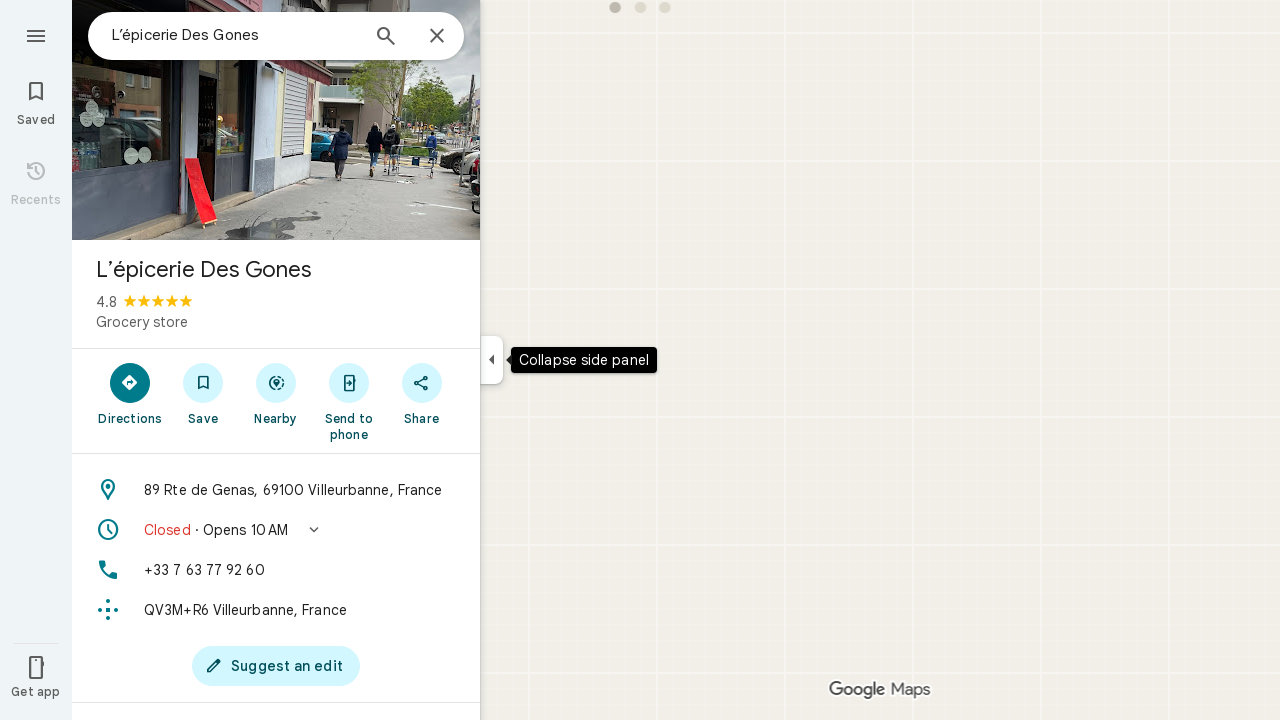

--- FILE ---
content_type: text/javascript; charset=UTF-8
request_url: https://www.google.fr/maps/_/js/k=maps.m.en.rVBx-mHYNQE.2021.O/ck=maps.m.zK11o-roDyw.L.W.O/am=yAEAkAiA/rt=j/d=1/exm=JxdeQb,LsiLPd,Q6fY6e,SuCOhe,a,b,b8h8i,cQ25Ub,ds,dvPKEc,dw,dwi,en,enr,ep,jF2zFd,kUWD8d,log,lp,mmm,mo,nrw,ob,obp,owc,per,plm,ppl,pwd,sc,sc2,smi,smr,sp,std,stx,ti,uA7o6c,vcr,vd,vlg,vwr,wrc/ed=1/rs=ACT90oG2Qk4MGsK9bzn9LODUREL0l-Bsbg/m=sem?cb=M
body_size: 1685
content:
"use strict";_F_installCss(".FYng3d{-webkit-transition-property:left;transition-property:left;-webkit-transition-duration:.2s;transition-duration:.2s;-webkit-transition-timing-function:cubic-bezier(0,0,0,.2,1);transition-timing-function:cubic-bezier(0,0,0,.2,1);z-index:10}.UUrkN{display:none;left:-50%;position:relative;margin:8px auto 0}.UUrkN:hover .PCUzIf .OyjIsf{background-color:rgba(31,31,31,0.08)}body:not(.LoJzbe) .UUrkN:focus .PCUzIf .OyjIsf{background-color:rgba(31,31,31,0.12)}body:not(.LoJzbe) .UUrkN:hover:focus .PCUzIf .OyjIsf{background-color:rgba(31,31,31,0.16)}.UUrkN:active .PCUzIf .OyjIsf{background-color:rgba(31,31,31,0.12)}.PCUzIf{background-color:#fff;border-radius:16px;box-sizing:border-box;color:#1f1f1f;cursor:pointer;display:-webkit-box;display:-webkit-flex;display:flex;-webkit-box-align:center;-webkit-align-items:center;align-items:center;height:32px;margin-top:4px;margin-bottom:4px;padding:0 12px;position:relative}.PCUzIf .OyjIsf{border-radius:16px}.WDyPOe .UUrkN{display:-webkit-box;display:-webkit-flex;display:flex}.UUrkN:hover .PCUzIf{background:#fff;border:0;box-shadow:0 1px 2px rgba(60,64,67,0.3),0 2px 6px 2px rgba(60,64,67,0.15)}.MV2e8e{margin:0 4px 0 -4px}.aJe6r{width:18px;height:18px;background-size:18px 18px;background-image:url(//maps.gstatic.com/tactile/pane/spinner_color.gif);margin:0 4px 0 -4px}.IIZecd .aJe6r{background-image:url(//maps.gstatic.com/tactile/pane/spinner_color_2x.gif)}.UUrkN.cDZBKc{top:50px}@media only screen and (max-width:1000px){.UUrkN.cDZBKc{top:0}}sentinel{}");
this._=this._||{};(function(_){var window=this;
try{
_.Jd("sem");
var roh=class extends _.t{constructor(a){super(a)}nb(){return _.x(this,3)}ha(){return _.x(this,4)}};var woh=function(a,b,c){b=b.context;a.open("div","A3i8Ne");a.na("class","FYng3d "+(_.G(b,1)?"WDyPOe":""));a.W();a.Da("button","uUtl0e");a.oa(soh||(soh=["vet","20588","jsaction","search.refresh"]));a.na("class","NlVald UUrkN "+(_.G(b,6)?"cDZBKc":""));_.F(b,4)&&a.na("jstrack",b.ha());_.F(b,3)&&a.na("ved",b.nb());a.na("aria-label",toh(null,c));a.W();a.Da("div","x3naXd");a.oa(uoh||(uoh=["class","Tc0rEd PCUzIf"]));a.W();a.Aa("TlCnFd");_.hK(a);a.Ba();_.G(b,2)?(a.open("div","vsS1Wc"),a.oa(voh||(voh=["class",
"aJe6r"])),a.W(),a.close()):(a.Aa("ZZ6myd"),_.$J(a,"MV2e8e",void 0,void 0,void 0,void 0,59574,void 0,void 0,void 0,void 0,void 0,18),a.Ba());a.Da("span","msSS8c");a.W();a.Aa("MJYCxf");_.oH(a,toh,null,c);a.Ba();a.close();a.close();a.close();a.Va()};woh.Hb=_.Ep;var soh,uoh,voh,toh=function(){return"Search this area"};var xoh=function(a,b){if(a.xn){const c=a.xn;a.xn=null;a.Xf(()=>{c.report()})}a.ob(b)},yoh=function(a,b,c,d=!1){if(b!==_.G(a.context,1)){_.E(a.context,2,!1);_.E(a.context,1,b);_.E(a.context,6,d);if(b){a.xn=a.Dd.um();b=a.xn.H(_.q.ka.fyb);d=a.context;var e=b.Nh();_.v(d,4,e);d=a.context;b=b.Ed();_.v(d,3,b)}xoh(a,c)}},zoh=function(a,b){_.E(a.context,2,!0);xoh(a,b)},Aoh=class extends _.nK{constructor(a,b){super(a,_.WJ(a.Fa,"search-this-area",woh),new roh);this.Dd=b;this.xn=null}};var Boh=function(a){a=a.Ha.Za();var b=a.Sa().search().request(),c=a.Sa().mb().FA()?a.Sa().search().data.Ga:null,d=a.background().search().request();c=b||c||d;if(!c)return null;b=c.clone();d=c===d;if((a=a.Sa().Yd().content())&&_.F(a,1))for(const e of _.mk(a,_.IB,2,_.L()))_.y(e,_.FB,14)&&_.nz(b,_.x(a,1));_.kcb(b);return{request:b,Nka:d}},Doh=function(a,b,c){const d=Boh(a);if(d){const e=d.request;Coh(_.nL(d.request));a.U?a.U(!0,c,f=>{a.search(e,b,d.Nka||!1,f)}):a.search(e,b,d.Nka||!1,c)}},Coh=function(a){_.sw(_.vw(a),
_.q.Map.O);a=_.yw(a,30);_.cl(a,18,1)},Eoh=function(a,b){a.N&&(yoh(a.N,!1,b),a.H&&a.H.GA&&a.H.Sf())},Goh=class{constructor(a,b,c,d,e,f,g){this.Fa=a;this.element=b;this.rb=d;this.Ha=e;this.Df=f;this.Dd=g;this.U=this.V=this.H=this.N=null;this.ab=new _.mr(new _.nr(c,b));this.wb=_.w();this.qh=_.w();this.Eb=_.w();this.ha=_.w();this.Le=_.w();this.ab.Pa("search","refresh","click",this,this.wa)}initialize(a){this.N=Foh.aFb({rb:this.rb,Fa:this.Fa},this.Dd);this.N.Ac(b=>{this.element.appendChild(b)},a);this.H=
this.wb.listen(this.Dj,this)}va(a){var b=this.qh.get(),c=this.wb.get();if(c&&_.jy(c)&&b===1){b=this.ha.get()||new _.dj;c=this.Le.get()===3;var d=this.Df.xm();_.G(d,21)&&c&&_.pwf(this.Ha.Za())?Doh(this,b,a):(b=_.QHc(this.Ha.Za()),this.N||this.initialize(a),yoh(this.N,!0,a,b),this.H&&!this.H.GA&&this.H.listen())}}wa(a){const b=this.Eb.get(),c=Boh(this);if(c){const d=c.request;_.yw(_.nL(c.request),3);this.U?this.U(!0,a,e=>{this.search(d,b,c.Nka,e,!0)}):this.search(d,b,c.Nka,a,!0)}this.N&&zoh(this.N,
a)}Qg(a){const b=this.Ha.Za();_.owf(b)?(b.ve()&&b.background().ve()&&Eoh(this,a),this.H=this.wb.listen(this.Dj,this),this.V||(this.V=this.ha.listen(this.va,this))):(Eoh(this,a),this.V&&(this.V.Sf(),this.V=null),this.H&&this.H.GA&&(this.H.Sf(),this.H=null))}search(a,b,c,d,e=!1){var f=this.Ha.Za();const g=new _.hjc(f);_.fjc(g,a);g.qg(b);g.N=!0;g.offset=0;g.V.H=!e;(c?this.Ha.Za().background():this.Ha.Za().Sa()).WP().Nc()&&(g.Yv=!0);_.sC(f)&&_.ejc(g,h=>h.mb().valid(),_.sjc(f));_.xw(d,_.nL(g.request));
c?(a=g.tb().Sa(),f=_.xG(_.tG(new _.MO(f),f.Sa()).Wd(a),!1),f.V.H=!e,this.Ha.Zb(f.tb(),d)):this.Ha.Zb(g.tb(),d)}rQb(a){this.U=a}Dj(a){const b=this.wb.get();b&&!_.jy(b)&&Eoh(this,a)}bind(a,b,c,d,e,f){this.wb.Ia(a,f);this.qh.Ia(b,f);this.Eb.Ia(c,f);this.ha.Ia(d,f);this.Le.Ia(e,f);this.Ha.listen(this.Qg,this);this.Qg(f)}},Foh={aFb:function(a,b){return new Aoh(a,b)}};_.ur("SEM",function(a,b,c,d,e,f,g,h){_.wr([h,_.EJ],b,([l,m])=>{l=new Goh(m,c,d,e,f,g,l.Dd);a(l)})});
_.Kd();
}catch(e){_._DumpException(e)}
}).call(this,this._);
// Google Inc.


--- FILE ---
content_type: text/javascript; charset=UTF-8
request_url: https://www.google.fr/maps/_/js/k=maps.m.en.rVBx-mHYNQE.2021.O/ck=maps.m.zK11o-roDyw.L.W.O/am=yAEAkAiA/rt=j/d=1/exm=JxdeQb,LsiLPd,Q6fY6e,SuCOhe,a,b,b8h8i,cQ25Ub,ds,dvPKEc,dw,dwi,en,enr,ep,jF2zFd,kUWD8d,log,lp,mmm,mo,nrw,ob,owc,per,plm,pwd,sc,sc2,smi,smr,sp,std,stx,ti,uA7o6c,vcr,vd,vlg,vwr,wrc/ed=1/rs=ACT90oG2Qk4MGsK9bzn9LODUREL0l-Bsbg/m=ppl?cb=M
body_size: 199523
content:
"use strict";_F_installCss(".NMm5M{fill:currentColor;-webkit-flex-shrink:0;flex-shrink:0}[dir=rtl] .hhikbc{-webkit-transform:scaleX(-1);transform:scaleX(-1)}.PpN7xc{font-weight:400}.cGU3ub{color:#1f1f1f}.J7BD5b{color:#5e5e5e;margin:1px .5px 0}.FV3tke{color:#5e5e5e;vertical-align:middle;display:inline}.f1xw0e~.FV3tke,.f1xw0e~.JYY8ob{color:#1f1f1f}.Qx2hnc~.FV3tke,.Qx2hnc~.JYY8ob{color:#1f1f1f}.k993D~.FV3tke,.k993D~.JYY8ob{color:#0b57d0}.qZ4akd,.JYY8ob{display:none}.X71Qff{display:inline-block}.qZ4akd .FTOm8{height:10px;width:4px;float:left;margin-top:3px;margin-right:3px;margin-left:1px}.qZ4akd .AkVGfd{float:left;margin-right:3px}.qZ4akd .JxBYrc,.qZ4akd .Bzv5Cd{overflow:hidden;text-overflow:ellipsis;border-radius:2px}.qZ4akd .JxBYrc{text-align:left;padding:3px 0 2px}.qZ4akd .Bzv5Cd{font-size:13px;font-weight:700;text-align:center;padding:3px 2px 2px;margin-right:4px;line-height:24px;white-space:nowrap}.qZ4akd .cGU3ub{border:1px solid #e3e3e3;background-color:#fff;padding:2px 2px 1px}.FV3tke+.jDmQIc{font-size:13px;font-weight:500}.Shn8De{display:inline-block;vertical-align:middle;overflow:hidden;height:18px}.ofKBgf{border-radius:8px;cursor:pointer;display:-webkit-box;display:-webkit-flex;display:flex;-webkit-box-pack:center;-webkit-justify-content:center;justify-content:center;margin:20px 8px 20px 0;width:112px;position:relative;font-size:16px;line-height:1.5;-webkit-transition:margin .2s linear;transition:margin .2s linear}.J0JPTd{min-width:100%}.DG9Hj{width:156px}.da4Gq{grid-row:1/3}.pe66Ce{grid-row:1/2}.DaSXdd{-webkit-box-flex:0;-webkit-flex:none;flex:none;min-width:100%;min-height:100%}.K4UgGe{cursor:pointer;width:100%;border-radius:8px;overflow:hidden}.K4UgGe:hover,.K4UgGe:focus{background:#fff;border:0;box-shadow:0 1px 2px rgba(60,64,67,0.3),0 2px 6px 2px rgba(60,64,67,0.15)}.ydktyc .K4UgGe:hover,.ydktyc .K4UgGe:focus{background:#d3f7ff}.KoY8Lc{-webkit-box-orient:vertical;-webkit-box-direction:normal;-webkit-flex-direction:column;flex-direction:column;-webkit-box-pack:end;-webkit-justify-content:flex-end;justify-content:flex-end;display:-webkit-inline-box;display:-webkit-inline-flex;display:inline-flex;box-sizing:border-box;width:100%;padding:0 12px 12px;pointer-events:none;position:absolute;height:100%;left:0;-webkit-transition:padding .2s linear;transition:padding .2s linear;overflow:hidden;border-radius:8px}.qKhGKc .ofKBgf{margin:12px 8px 12px 0}.qKhGKc .KoY8Lc{padding:0 12px 6px}.KoY8Lc .zaTlhd{text-align:left;text-overflow:ellipsis;overflow:hidden;width:100%}.ofKBgf,.ofKBgf:active,.ofKBgf:hover,.ofKBgf:link,.ofKBgf:visited{color:#fff;text-decoration:none}.ofKBgf.gfAprd{box-sizing:border-box;background:#fff;background:#fff;border:1px solid #e3e3e3;box-shadow:none;overflow:hidden}.ofKBgf.gfAprd.ydktyc .oyBCed{background:#d3f7ff;border-radius:8px;overflow:hidden}.gfAprd:hover{background:#fff;border:0;box-shadow:0 1px 2px rgba(60,64,67,0.3),0 1px 3px 1px rgba(60,64,67,0.15);border:1px solid transparent}.ofKBgf:last-child{margin-right:0}.kQN69c{box-shadow:0 0 0 3px #007b8b}.oyBCed{-webkit-box-orient:vertical;-webkit-box-direction:normal;-webkit-flex-direction:column;flex-direction:column;-webkit-box-pack:center;-webkit-justify-content:center;justify-content:center;display:-webkit-box;display:-webkit-flex;display:flex;box-sizing:border-box;width:100%;height:100%;padding:12px;position:absolute;text-shadow:none;top:0;-webkit-box-align:center;-webkit-align-items:center;align-items:center}.gfAprd:not(.ydktyc) .oyBCed{background-color:#fff}.pOF1ge{box-sizing:border-box;display:-webkit-box;display:-webkit-flex;display:flex;height:40px;width:40px}.dhe73{border:1px solid #c7c7c7;border-radius:40px;margin-bottom:12px}.KNBqQe{color:#007b8b;-webkit-box-flex:0;-webkit-flex:none;flex:none;margin:auto}.luZjpc{margin-right:2px}.cf6Bdb{width:100%}.BpJVqb{background-color:rgba(0,0,0,0.6);border-radius:6px;color:#fff;display:-webkit-box;display:-webkit-flex;display:flex;padding:1px 6px;z-index:1}.KoY8Lc .BpJVqb{width:-webkit-fit-content;width:fit-content}.oNiyx{left:12px;position:absolute;top:12px}.TTkR3e{height:0;visibility:hidden}.FQATFf{padding-top:4px}.UQB5Yd{margin-bottom:-4px;padding-top:2px}.L3xz9e{color:#014f5a}.WiMRBe{-webkit-transition:opacity linear .2s;transition:opacity linear .2s}.WiMRBe{height:0;opacity:0;visibility:hidden}.ofKBgf:hover .WiMRBe,.fvQUnc .ofKBgf:focus-within .WiMRBe{height:auto;opacity:1;visibility:visible}.ofKBgf:hover .G1UZWc,.fvQUnc .ofKBgf:focus-within .G1UZWc{margin-top:4px}.tIihSb{color:inherit}.IVjmu>:nth-child(1){grid-row:1/3;grid-column:1}.IVjmu>:nth-child(3){grid-row:2/4;grid-column:2}.IVjmu>:nth-child(4){grid-column:1}.YsAS8c>:nth-child(1){grid-row:1/3}.YsAS8c>:nth-child(4){grid-row:2/4}.RcCsl{display:-webkit-box;display:-webkit-flex;display:flex;-webkit-box-flex:0;-webkit-flex:none;flex:none;position:relative;overflow:hidden}.RcCsl.MOlO1d{-webkit-box-flex:1;-webkit-flex:1;flex:1;min-width:0}.AeaXub{padding:12px 24px;overflow-wrap:break-word;display:-webkit-box;display:-webkit-flex;display:flex;-webkit-box-flex:1;-webkit-flex:1;flex:1;text-align:left;min-width:0}.MOlO1d .AeaXub{padding-right:4px}.rXaZJb .AeaXub,.rJl64b.w4vB1d .AeaXub{padding-top:10px;padding-bottom:10px}.RcCsl.tkoltd .AeaXub,.w4vB1d .AeaXub{padding-top:8px;padding-bottom:8px}.heZUDe.fVHpi .AeaXub,.heZUDe.fVHpi.w4vB1d .AeaXub{padding-top:10px;padding-bottom:10px}.cXHGnc{cursor:default;width:48px}.fVHpi .cXHGnc{-webkit-box-align:center;-webkit-align-items:center;align-items:center;display:-webkit-box;display:-webkit-flex;display:flex;height:24px}.w4vB1d.fVHpi .cXHGnc{height:24px}.rXaZJb.fVHpi .cXHGnc{height:36px}.w4vB1d.rXaZJb.fVHpi .cXHGnc{height:40px}.tkoltd.fVHpi .cXHGnc{height:20px}.rJl64b .cXHGnc{padding-top:8px}.rJl64b.w4vB1d .cXHGnc,.rJl64b.NOE9ve .cXHGnc{padding-top:6px}.rXaZJb.rJl64b .cXHGnc{padding-top:2px}.heZUDe.rJl64b .cXHGnc,.heZUDe .rXaZJb.rJl64b .cXHGnc{padding-top:0}.iSbADc.zkM8cd{display:-webkit-box;display:-webkit-flex;display:flex;-webkit-box-align:center;-webkit-align-items:center;align-items:center;-webkit-box-pack:center;-webkit-justify-content:center;justify-content:center}.iSbADc{height:36px;width:36px;position:relative;left:-4px;top:0;border-radius:18px;-webkit-transform:none;transform:none}.oAK2Ee .iSbADc{height:24px;width:24px;position:relative;top:0;border-radius:12px;-webkit-transform:none;transform:none;text-align:center}.Liguzb,.w4vB1d.rJl64b .Liguzb{display:block;height:24px;width:24px;object-fit:contain}.tkoltd .Liguzb{height:18px;width:18px}.iSbADc .Liguzb{position:relative;top:6px;left:6px}.e2yxhd .Liguzb{border:0;border-radius:100%;height:36px;width:36px;position:relative;top:0;left:-4px}.oAK2Ee .Liguzb,.w4vB1d.rJl64b.oAK2Ee .Liguzb{border:0;border-radius:100%;height:18px;width:18px;position:relative;top:3px;left:3px}.rogA2c{-webkit-box-flex:1;-webkit-flex:1;flex:1;-webkit-align-self:center;align-self:center;min-width:0;padding:2px 0}.rJl64b .rogA2c,.rJl64b.rXaZJb .rogA2c,.w4vB1d .rogA2c,.tkoltd .rogA2c{padding:0}.heZUDe .rogA2c{min-height:24px}.heZUDe.rXaZJb .rogA2c{min-height:36px}.kR99db{color:#1f1f1f}.YZLAdc{color:#1f1f1f}.ZR2Ihd{color:#007b8b}.fdkmkc{font-style:normal}.eVckHd{font-style:italic}.Io6YTe.fontBodyLarge,.Io6YTe.fontBodyMedium{line-height:20px}.HMPHpf .Io6YTe{white-space:nowrap;overflow:hidden;text-overflow:ellipsis}.gSkmPd{color:#5e5e5e}.MOlO1d .gSkmPd{white-space:nowrap;overflow:hidden;text-overflow:ellipsis}.XbjGLd{border-bottom:1px solid #e3e3e3}.Y8jmef{background-color:#e3e3e3;position:absolute;height:1px;left:24px;right:24px;bottom:0}.CsEnBe{cursor:pointer;-webkit-box-flex:1;-webkit-flex:1;flex:1;width:100%;max-width:100%;text-decoration:none;overflow:hidden}.fvQUnc .CsEnBe,.AG25L.x7ME4e{outline:none}@media screen and (forced-colors:active){.AG25L.x7ME4e{border:2px solid transparent}}@media screen and (forced-colors:active){.AG25L.x7ME4e .AeaXub{padding:10px 22px}.AG25L.x7ME4e .C9yzub{right:22px;height:44px}}.AG25L:not(.tkoltd):hover .DKPXOb,.AG25L.RcCsl:focus-within .DKPXOb,body:not(.LoJzbe) .AG25L.x7ME4e .DKPXOb{background-color:rgba(31,31,31,0.08)}.AG25L.tkoltd:hover .DKPXOb{background-color:rgba(1,79,90,0.08)}body:not(.LoJzbe) .AG25L.tkoltd .CsEnBe:focus .DKPXOb{background-color:rgba(1,79,90,0.12)}.UCw5gc{-webkit-box-flex:0;-webkit-flex:0 1 auto;flex:0 1 auto}.C9yzub{text-align:right;-webkit-align-self:center;align-self:center;position:relative;right:24px;top:0;display:-webkit-box;display:-webkit-flex;display:flex;-webkit-box-orient:horizontal;-webkit-box-direction:normal;-webkit-flex-direction:row;flex-direction:row;-webkit-box-align:center;-webkit-align-items:center;align-items:center;height:48px}.w4vB1d .C9yzub{height:40px}.tkoltd .C9yzub{height:36px}.rJl64b .C9yzub{height:64px}.rJl64b.rXaZJb .C9yzub{height:60px}.rJl64b.w4vB1d .C9yzub{height:56px}.lk2Rcf .CsEnBe{-webkit-box-align:start;-webkit-align-items:start;align-items:start;display:-webkit-box;display:-webkit-flex;display:flex}.lk2Rcf .UCw5gc{pointer-events:none}.M0S7ae .C9yzub{position:absolute}.M0S7ae .C9yzub button{opacity:0}.M0S7ae .C9yzub a{opacity:0}.M0S7ae:hover .C9yzub,body:not(.LoJzbe) .M0S7ae.x7ME4e .C9yzub{background-image:-webkit-linear-gradient(left,transparent 0,#fff 24px 100%);background-image:linear-gradient(to right,transparent 0,#fff 24px 100%);padding-left:24px;padding-bottom:24px}.AG25L.M0S7ae:hover .C9yzub,body:not(.LoJzbe) .M0S7ae.AG25L.x7ME4e .C9yzub{background-image:-webkit-linear-gradient(left,transparent 0,#f0f0f0 24px 100%);background-image:linear-gradient(to right,transparent 0,#f0f0f0 24px 100%);padding-left:24px;padding-bottom:24px}.M0S7ae:hover .C9yzub button,body:not(.LoJzbe) .M0S7ae.x7ME4e .C9yzub button,body:not(.LoJzbe) .M0S7ae .C9yzub button:focus,.M0S7ae:hover .C9yzub a,body:not(.LoJzbe) .M0S7ae.x7ME4e .C9yzub a,body:not(.LoJzbe) .M0S7ae .C9yzub a:focus{opacity:1}.C9yzub .DVeyrd{background:transparent;border:none}.C9yzub .DVeyrd.DVeyrd{margin:0 -6px 0 0}.C9yzub .etWJQ .S9kvJb:hover .DVeyrd{background-color:rgba(31,31,31,0.08)}.C9yzub .etWJQ .S9kvJb:hover .DVeyrd .OyjIsf{background-color:transparent}body:not(.LoJzbe) .C9yzub .S9kvJb:focus .DVeyrd{background-color:rgba(31,31,31,0.12)}.CsEnBe:hover{text-decoration:none}.ITvuef:hover{text-decoration:underline;-webkit-text-decoration-color:#1f1f1f;text-decoration-color:#1f1f1f}.fvkuSe{-webkit-flex-shrink:1;flex-shrink:1}.PfPnbd.zSdcRe{padding-bottom:8px;-webkit-box-orient:vertical;-webkit-box-direction:normal;-webkit-flex-direction:column;flex-direction:column;-webkit-box-align:stretch;-webkit-align-items:stretch;align-items:stretch}.ifAKwd.zSdcRe{padding-top:0}.unE0mb{display:-webkit-box;display:-webkit-flex;display:flex;-webkit-box-align:baseline;-webkit-align-items:baseline;align-items:baseline;-webkit-box-flex:1;-webkit-flex:1 1 auto;flex:1 1 auto;-webkit-flex-wrap:wrap;flex-wrap:wrap;-webkit-box-pack:justify;-webkit-justify-content:space-between;justify-content:space-between}.vM5vDe{display:-webkit-box;display:-webkit-flex;display:flex;-webkit-box-flex:0;-webkit-flex:none;flex:none;margin-left:8px;margin-right:auto}.teRSbb .vM5vDe{margin-left:auto;margin-right:0}.jdZ1N{cursor:pointer;margin:-17px;padding:17px;height:14px;box-sizing:content-box;position:relative;top:2px}.s2VlQb+.jdZ1N{top:0}.JQvUjb{-webkit-align-self:normal;align-self:normal}.L2MRx{color:#5e5e5e}.PfPnbd .jHLihd{font-size:12px;letter-spacing:.2px}.QmVJeb{color:#1f1f1f}.s2VlQb{margin:0 8px}.WFGY9c{color:#5e5e5e}.iNvpkb{display:-webkit-box;display:-webkit-flex;display:flex;-webkit-box-align:start;-webkit-align-items:flex-start;align-items:flex-start}.XJynsc{color:#5e5e5e}.f5BGzb{height:16px;width:16px;margin-top:1px;margin-right:4px;min-width:16px}.wblu2c{margin-top:0}.ZuFBwf{display:-webkit-box;display:-webkit-flex;display:flex;-webkit-box-pack:justify;-webkit-justify-content:space-between;justify-content:space-between;white-space:nowrap;position:relative;z-index:1;-webkit-transition-duration:280ms;transition-duration:280ms;-webkit-transition-property:box-shadow,height,background-color;transition-property:box-shadow,height,background-color}.oYZsve{position:fixed;right:0;left:0}.ZuFBwf,.aGmWPc:not(.U6fctb){height:56px}.ZuFBwf.Jn2fpc,.aGmWPc:not(.U6fctb).Jn2fpc{height:76px}.ZuFBwf:not(.SBvR7d),.ZuFBwf.isElevated{background-color:#fff}.ZuFBwf.isElevated{background:#fff;border:0;box-shadow:0 1px 2px rgba(60,64,67,0.3),0 2px 6px 2px rgba(60,64,67,0.15)}.SBvR7d:not(.isElevated) .yHy1rc{border-radius:100%;height:36px;width:36px;padding:6px;margin:6px}.ey8xm:not(.isElevated) .yHy1rc{background:#fff;border:0;box-shadow:0 1px 2px rgba(60,64,67,0.3),0 1px 3px 1px rgba(60,64,67,0.15)}.SBvR7d:not(.ey8xm):not(.isElevated) .yHy1rc{background-color:rgba(0,0,0,.42);color:white}.cO45I{-webkit-box-flex:1;-webkit-flex-grow:1;flex-grow:1;overflow:hidden}.ZuFBwf[data-omit-title] .cO45I{-webkit-transition-duration:280ms;transition-duration:280ms;-webkit-transition-property:opacity,visibility;transition-property:opacity,visibility}.ZuFBwf[data-omit-title]:not(.isElevated) .cO45I{opacity:.001;visibility:hidden}.cO45I:last-child{margin-right:8px}.F5rdzf{width:100%;box-sizing:border-box;padding:16px 0;overflow:hidden}.F5rdzf.isCentered{text-align:center;position:absolute;width:auto;top:0;right:64px;left:64px;bottom:0}.F5rdzf:not(.isCentered):last-child{margin-right:8px}.W1neJ{overflow:hidden;text-overflow:ellipsis}.iD2gKb{font-family:\"Google Sans\",Roboto,Arial,sans-serif;font-size:1.125rem;font-weight:500;letter-spacing:0rem;line-height:1.5rem;color:#1f1f1f}.RPl4Nb{font-family:\"Google Sans\",Roboto,Arial,sans-serif;font-size:0.875rem;font-weight:400;letter-spacing:0.00625rem;line-height:1.25rem;color:#5e5e5e}.hWERUb{color:#1f1f1f;margin:4px 8px}.hWERUb .VfPpkd-icon-LgbsSe:disabled{color:rgba(60,64,67,0.38)}.hWERUb.wue3wd{max-height:48px}.L1wfMc{display:-webkit-box;display:-webkit-flex;display:flex}.ODktb{margin:4px 12px 4px 0}.ODktb.wue3wd{margin:4px 4px 4px 0}.Iqupo{color:#007b8b}.ZKCDEc{-webkit-box-flex:0;-webkit-flex:none;flex:none;position:relative}.RZ66Rb{display:block;width:100%;height:240px}.aoRNLd{overflow:hidden;direction:ltr;width:100%;height:100%;position:relative;display:block}.z2QOEe{position:absolute;top:0;width:100%;height:240px;background:rgba(0,0,0,0.6)}.CRsgve{width:64px;height:64px;margin-left:auto;margin-right:auto;position:relative;top:50%;-webkit-transform:translateY(-50%);transform:translateY(-50%)}.Tb2fbf{border-radius:50%;border:2px solid #fff}.NMjTrf{cursor:pointer}.Lz3C4e{top:14px;right:17px;margin:6px;position:absolute}.PUtLdf .ZKCDEc{background:transparent;color:inherit}.jwfPme{position:relative}.YNB9Sd{position:relative;opacity:0;-webkit-transition:opacity .1s linear;transition:opacity .1s linear}.ZKCDEc:hover .YNB9Sd,.ZKCDEc:focus .YNB9Sd{opacity:1;-webkit-transition:opacity .1s linear;transition:opacity .1s linear}body:not(.LoJzbe) .ZKCDEc:focus-within .YNB9Sd{opacity:1}.kn2E5e{-webkit-transition-property:opacity,-webkit-filter;transition-property:opacity,-webkit-filter;transition-property:opacity,filter;transition-property:opacity,filter,-webkit-filter;-webkit-transition-duration:.15s,.3s,.3s;transition-duration:.15s,.3s,.3s;-webkit-transition-timing-function:cubic-bezier(.4,0,1,1);transition-timing-function:cubic-bezier(.4,0,1,1);opacity:0;-webkit-filter:saturate(0);filter:saturate(0)}.kn2E5e.lvtCsd{opacity:1;-webkit-filter:saturate(100%);filter:saturate(100%)}.HHAC1e{-webkit-box-flex:0;-webkit-flex:none;flex:none;position:relative}.SdhXAe{background-repeat:no-repeat;color:#1f1f1f}html[dir=rtl] .SdhXAe{background-position:96.5% center}.jtzFSd .SdhXAe{color:#fff}.cV6ap{cursor:pointer}.ySkRmc{height:1px;background:#e3e3e3}.V1R4ud{display:-webkit-box;display:-webkit-flex;display:flex;-webkit-box-align:center;-webkit-align-items:center;align-items:center}.UvUP1e{-webkit-box-orient:horizontal;-webkit-box-direction:reverse;-webkit-flex-direction:row-reverse;flex-direction:row-reverse}.KfCOXc{background-color:#fff;border-radius:36px;display:-webkit-box;display:-webkit-flex;display:flex;-webkit-box-align:center;-webkit-align-items:center;align-items:center;margin:6px 8px 6px 0;padding:4px 16px 4px 12px;text-overflow:ellipsis}.SiMswf{border:1px solid #c7c7c7}.SiMswf:active,.SiMswf:hover{border-color:#c7c7c7;background-color:rgba(31,31,31,0.08);text-decoration:none}.GnjOcb{background-color:#007b8b;color:#fff}@media screen and (forced-colors:active){.GnjOcb{border:1px solid transparent}}.GnjOcb:hover{background:#fff;border:0;box-shadow:0 1px 2px rgba(60,64,67,0.3),0 1px 3px 1px rgba(60,64,67,0.15);background-color:#007b8b;text-decoration:none}.GnjOcb:active{background:#fff;border:0;box-shadow:0 1px 2px rgba(60,64,67,0.3),0 2px 6px 2px rgba(60,64,67,0.15);background-color:#007b8b;text-decoration:none}.WvaJy{display:-webkit-box;display:-webkit-flex;display:flex;-webkit-box-flex:1;-webkit-flex:1;flex:1;padding:8px 16px;text-transform:uppercase;text-overflow:ellipsis;white-space:nowrap}.WvaJy:hover{background-color:rgba(31,31,31,0.08);cursor:pointer}.Rg7Bie{overflow:hidden;text-overflow:ellipsis}.heulEd{width:100%;padding-top:8px;padding-bottom:8px}.heulEd:hover{background-color:rgba(31,31,31,0.08);text-decoration:none}.Xlx0se{display:inline-block;font-size:18px;margin-top:2px;margin-bottom:10px}.ulW2Sc{display:inline-block;font-size:15px;line-height:22px}.V44J1b{display:inline-block;font-size:13px;line-height:20px}.pIYINe{display:block}.nvDEf,.PIkiVb{color:#5e5e5e}.MnUKJc{color:#fff}.k0ROde{display:inline-block;position:relative}.RSSUpf{background-repeat:no-repeat;display:inline-block;vertical-align:bottom}.V44J1b .RSSUpf{height:18px;width:18px;background-size:18px 18px;margin-right:4px}.ulW2Sc .RSSUpf{height:24px;width:24px;background-size:24px 24px}.Xlx0se .RSSUpf{height:20px;width:20px;background-size:20px 20px}.BpWPbf{color:#007b8b;margin-right:4px}.u7oTsd{position:absolute;right:16px;top:12px;width:24px;height:24px}.SdhXAe .W3ArWe{padding:6px 32px;margin-top:0}.ouXCie{-webkit-box-flex:0;-webkit-flex:none;flex:none}.lBKUA{display:-webkit-inline-box;display:-webkit-inline-flex;display:inline-flex;-webkit-box-align:center;-webkit-align-items:center;align-items:center;-webkit-box-pack:center;-webkit-justify-content:center;justify-content:center;-webkit-box-flex:0;-webkit-flex:0 1 auto;flex:0 1 auto;min-width:0;text-align:center;border-radius:6px;height:24px;padding:2px 0;box-sizing:border-box}.SJ4nDc{overflow:hidden;text-overflow:ellipsis;white-space:nowrap;padding:0 6px}.SJ4nDc.FDzmFe{width:2.5em}.SJ4nDc.Yzn4Ge{width:5em}.SJ4nDc.qR5o1c{width:7.5em}.ZM8Zp{-webkit-box-flex:0;-webkit-flex:none;flex:none}.iWIgQd{background-position:50% 50%;background-size:cover;position:absolute;width:100%}.iWIgQd.d8Rvie{position:relative}.Rx0X7{-webkit-box-flex:0;-webkit-flex:none;flex:none}.ZAlkr{width:100%}.T11vgd .ZAlkr:hover{background-color:rgba(1,79,90,0.08)}.T11vgd .ZAlkr:focus{background-color:rgba(1,79,90,0.12)}.rIAQfb{padding:10px 24px}.T11vgd .rIAQfb{padding:5px 24px}.T11vgd .rIAQfb.JTEwrd{padding:0 24px 5px}.vH2v5{display:-webkit-box;display:-webkit-flex;display:flex;-webkit-box-flex:0;-webkit-flex:none;flex:none;margin:10px 0 5px;-webkit-box-orient:vertical;-webkit-box-direction:normal;-webkit-flex-direction:column;flex-direction:column}.H4Yxu{display:-webkit-box;display:-webkit-flex;display:flex;-webkit-box-flex:0;-webkit-flex:none;flex:none}.vH2v5.lsrnD{border-radius:8px;border:1px solid #f2f2f2;padding:12px 16px;margin:5px 0}.T11vgd .vH2v5{margin:3px 0}.T11vgd .JTEwrd .vH2v5{margin-top:0}.lq3gfc{cursor:pointer}.YS6kxb{width:24px;height:24px}.FKintf{background-repeat:no-repeat;width:24px;height:24px;border-radius:50%;margin-right:8px;forced-color-adjust:none}.VNJSae{color:#1f1f1f;padding-bottom:5px}.T11vgd .VNJSae{padding-bottom:0}.lsrnD .VNJSae{font-weight:500}.pX6SOb{-webkit-box-flex:1;-webkit-flex:1;flex:1;text-align:left}.JTEwrd .pX6SOb{-webkit-box-flex:0;-webkit-flex:none;flex:none;width:100%}.tQNccb{color:#5e5e5e;text-align:left}.HJWGOb,.T11vgd .tQNccb,.lsrnD .tQNccb{color:#1f1f1f}.JTEwrd .tQNccb div{white-space:nowrap;overflow:hidden;text-overflow:ellipsis}.RmaIBf{background-color:#fff;display:-webkit-box;display:-webkit-flex;display:flex;-webkit-box-flex:0;-webkit-flex:none;flex:none;-webkit-box-align:start;-webkit-align-items:flex-start;align-items:flex-start;padding:4px 8px;position:relative;z-index:2}.vLnCgb{border-bottom:1px solid #e3e3e3;padding-bottom:3px}@media screen and (min-width:750px){.RmaIBf{padding-top:8px;padding-bottom:8px}.RmaIBf.vLnCgb{padding-bottom:7px}}.Xo2wcf.RmaIBf{padding-top:0;padding-bottom:1px}.Xo2wcf.RmaIBf.vLnCgb{padding-bottom:0}.NaAbjb.RmaIBf{background-color:transparent}.cDVTVb.RmaIBf,.NaAbjb.RmaIBf{box-sizing:border-box;position:absolute;width:100%}.iPpe6d{box-sizing:border-box;cursor:pointer;-webkit-box-flex:0;-webkit-flex:none;flex:none;height:48px;padding:6px;width:48px}.n2RXmd{border-radius:50%;box-sizing:border-box;height:36px;padding:6px;width:36px}.NaAbjb .n2RXmd{background-color:rgba(0,0,0,0.6)}.Tktsqc{-webkit-box-flex:1;-webkit-flex:1 1 auto;flex:1 1 auto;color:#1f1f1f;padding:12px 8px;text-align:center}.Su2WOe .Tktsqc{padding-left:24px;text-align:start}.Xo2wcf .Tktsqc{padding-bottom:8px;padding-top:11px}.NaAbjb .Tktsqc{color:#fff}.Tktsqc,.piCU0,.xBMDEe,.AXfA4d{overflow:hidden;text-overflow:ellipsis;white-space:nowrap}.xBMDEe{display:-webkit-box;display:-webkit-flex;display:flex;-webkit-box-pack:center;-webkit-justify-content:center;justify-content:center}.AXfA4d{color:#5e5e5e}.zfttfb{height:48px;width:48px;-webkit-box-flex:0;-webkit-flex:none;flex:none}.Su2WOe .zfttfb{display:none}.F2Scwd{padding:12px 4px;margin-right:4px;color:#007b8b}.F2Scwd:disabled{color:#1f1f1f;opacity:.4;pointer-events:none}.enYrSd.RmaIBf{position:static}.TIHn2{-webkit-box-flex:0;-webkit-flex:none;flex:none;font-size:13px}.zvLtDc,.a5H0ec,.nhS3yb,.G0bp3e{-webkit-align-self:start;align-self:start}.BOtWHb{padding-top:60px}.ahIIoe{-webkit-box-flex:1;-webkit-flex:auto;flex:auto}.lMbq3e{padding:16px 24px;min-width:0;-webkit-box-flex:1;-webkit-flex:auto;flex:auto}.bwoZTb{margin-top:4px;color:#5e5e5e}.AGOVVc{background-color:#fff;display:inline-block;font-weight:bold;margin:2px 0;padding:2px 6px}.HKcubc{border-top:1px solid #fff;text-align:right;padding:8px 24px;font-style:italic}.LBgpqf{color:#5e5e5e}.tAiQdd{display:-webkit-box;display:-webkit-flex;display:flex;-webkit-box-pack:justify;-webkit-justify-content:space-between;justify-content:space-between}.Owrbee{padding:8px 24px 16px}.Owrbee:empty{padding:0}.PUtLdf .lMbq3e{padding-right:24px;padding-bottom:0}.DUwDvf{color:#1f1f1f}.bPJxoc{margin-bottom:12px;margin-top:12px}.ZAIggb{margin-left:24px;margin-right:24px}.dGZREb{background:#fff;border:1px solid #e3e3e3;box-shadow:none;padding:0 16px;box-sizing:border-box;border-radius:8px}.pV8HNe{display:-webkit-box;display:-webkit-flex;display:flex;-webkit-box-flex:0;-webkit-flex:none;flex:none;margin:12px 0;padding:4px 0;box-sizing:border-box}.Y2xald{margin-bottom:0}.oURvub{-webkit-box-flex:0;-webkit-flex:none;flex:none;margin-right:-8px}.OM45F{-webkit-box-flex:1;-webkit-flex:1;flex:1;overflow-wrap:break-word;overflow:hidden;color:#1f1f1f}.gDZNY,.zpEcLb{padding-left:12px;margin-left:8px}.IIl9Ie{margin-top:2px}.GNs8g{background:no-repeat url(//maps.gstatic.com/tactile/icons/reviews-c0e5ff60f7270e5018f33e2f0abc8537.png) -26px 0;height:80px;width:80px}.dudnYc{background:no-repeat url(//maps.gstatic.com/tactile/icons/reviews-c0e5ff60f7270e5018f33e2f0abc8537.png) -292px 0;height:80px;width:80px}.K9jTOd{background:no-repeat url(//maps.gstatic.com/tactile/icons/reviews-c0e5ff60f7270e5018f33e2f0abc8537.png) -400px -18px;height:18px;width:18px}.V1eZyd{background:no-repeat url(//maps.gstatic.com/tactile/icons/reviews-c0e5ff60f7270e5018f33e2f0abc8537.png) -420px 0;height:80px;width:80px}.VR6Pvd{background:no-repeat url(//maps.gstatic.com/tactile/icons/reviews-c0e5ff60f7270e5018f33e2f0abc8537.png) -400px 0;height:16px;width:16px}.k5AFgf{background:no-repeat url(//maps.gstatic.com/tactile/icons/reviews-c0e5ff60f7270e5018f33e2f0abc8537.png) -190px 0;height:80px;width:80px}.ET1zde{background:no-repeat url(//maps.gstatic.com/tactile/icons/reviews-c0e5ff60f7270e5018f33e2f0abc8537.png) 0 0;height:24px;width:24px}.Q75EZd{background:no-repeat url(//maps.gstatic.com/tactile/icons/reviews-c0e5ff60f7270e5018f33e2f0abc8537.png) -272px 0;height:18px;width:18px}.TMaxic{background:no-repeat url(//maps.gstatic.com/tactile/icons/reviews-c0e5ff60f7270e5018f33e2f0abc8537.png) -400px -38px;height:18px;width:18px}.skUdAe{background:no-repeat url(//maps.gstatic.com/tactile/icons/reviews-c0e5ff60f7270e5018f33e2f0abc8537.png) -502px 0;height:24px;width:24px}.meEDze{background:no-repeat url(//maps.gstatic.com/tactile/icons/reviews-c0e5ff60f7270e5018f33e2f0abc8537.png) -272px -20px;height:18px;width:18px}.fXfbBb{background:no-repeat url(//maps.gstatic.com/tactile/icons/reviews-c0e5ff60f7270e5018f33e2f0abc8537.png) -502px -52px;height:24px;width:24px}.Bnbjod{background:no-repeat url(//maps.gstatic.com/tactile/icons/reviews-c0e5ff60f7270e5018f33e2f0abc8537.png) 0 -26px;height:24px;width:24px}.DNXKg{background:no-repeat url(//maps.gstatic.com/tactile/icons/reviews-c0e5ff60f7270e5018f33e2f0abc8537.png) -374px 0;height:24px;width:24px}.ihEU1b{background:no-repeat url(//maps.gstatic.com/tactile/icons/reviews-c0e5ff60f7270e5018f33e2f0abc8537.png) -400px -58px;height:18px;width:18px}.wl7Wde{background:no-repeat url(//maps.gstatic.com/tactile/icons/reviews-c0e5ff60f7270e5018f33e2f0abc8537.png) -374px -46px;height:24px;width:24px}.iyhWye{background:no-repeat url(//maps.gstatic.com/tactile/icons/reviews-c0e5ff60f7270e5018f33e2f0abc8537.png) 0 -52px;height:24px;width:24px}.hXIIH{background:no-repeat url(//maps.gstatic.com/tactile/icons/reviews-c0e5ff60f7270e5018f33e2f0abc8537.png) -502px -26px;height:24px;width:24px}.VfZMdd{background:no-repeat url(//maps.gstatic.com/tactile/icons/reviews-c0e5ff60f7270e5018f33e2f0abc8537.png) -374px -26px;height:18px;width:18px}.t6kgff{background:no-repeat url(//maps.gstatic.com/tactile/icons/reviews-c0e5ff60f7270e5018f33e2f0abc8537.png) -272px -40px;height:18px;width:18px}.fdOsGe{background:no-repeat url(//maps.gstatic.com/tactile/icons/reviews-c0e5ff60f7270e5018f33e2f0abc8537.png) -108px 0;height:80px;width:80px}.IIZecd .GNs8g{background:no-repeat url(//maps.gstatic.com/tactile/icons/reviews_hdpi-d93bfd675d2e3b5f411822a04608d4a0.png) -81px 0;background-size:517px 80px}.IIZecd .dudnYc{background:no-repeat url(//maps.gstatic.com/tactile/icons/reviews_hdpi-d93bfd675d2e3b5f411822a04608d4a0.png) -306px 0;background-size:517px 80px}.IIZecd .K9jTOd{background:no-repeat url(//maps.gstatic.com/tactile/icons/reviews_hdpi-d93bfd675d2e3b5f411822a04608d4a0.png) -268px -38px;background-size:517px 80px}.IIZecd .V1eZyd{background:no-repeat url(//maps.gstatic.com/tactile/icons/reviews_hdpi-d93bfd675d2e3b5f411822a04608d4a0.png) -387px 0;background-size:517px 80px}.IIZecd .VR6Pvd{background:no-repeat url(//maps.gstatic.com/tactile/icons/reviews_hdpi-d93bfd675d2e3b5f411822a04608d4a0.png) -287px -19px;background-size:517px 80px}.IIZecd .k5AFgf{background:no-repeat url(//maps.gstatic.com/tactile/icons/reviews_hdpi-d93bfd675d2e3b5f411822a04608d4a0.png) -187px 0;background-size:517px 80px}.IIZecd .ET1zde{background:no-repeat url(//maps.gstatic.com/tactile/icons/reviews_hdpi-d93bfd675d2e3b5f411822a04608d4a0.png) -493px -19px;background-size:517px 80px}.IIZecd .Q75EZd{background:no-repeat url(//maps.gstatic.com/tactile/icons/reviews_hdpi-d93bfd675d2e3b5f411822a04608d4a0.png) -268px -19px;background-size:517px 80px}.IIZecd .TMaxic{background:no-repeat url(//maps.gstatic.com/tactile/icons/reviews_hdpi-d93bfd675d2e3b5f411822a04608d4a0.png) -287px 0;background-size:517px 80px}.IIZecd .skUdAe{background:no-repeat url(//maps.gstatic.com/tactile/icons/reviews_hdpi-d93bfd675d2e3b5f411822a04608d4a0.png) -468px -50px;background-size:517px 80px}.IIZecd .meEDze{background:no-repeat url(//maps.gstatic.com/tactile/icons/reviews_hdpi-d93bfd675d2e3b5f411822a04608d4a0.png) -493px 0;background-size:517px 80px}.IIZecd .fXfbBb{background:no-repeat url(//maps.gstatic.com/tactile/icons/reviews_hdpi-d93bfd675d2e3b5f411822a04608d4a0.png) -468px -25px;background-size:517px 80px}.IIZecd .Bnbjod{background:no-repeat url(//maps.gstatic.com/tactile/icons/reviews_hdpi-d93bfd675d2e3b5f411822a04608d4a0.png) -162px 0;background-size:517px 80px}.IIZecd .DNXKg{background:no-repeat url(//maps.gstatic.com/tactile/icons/reviews_hdpi-d93bfd675d2e3b5f411822a04608d4a0.png) -162px -50px;background-size:517px 80px}.IIZecd .ihEU1b{background:no-repeat url(//maps.gstatic.com/tactile/icons/reviews_hdpi-d93bfd675d2e3b5f411822a04608d4a0.png) -287px -36px;background-size:517px 80px}.IIZecd .wl7Wde{background:no-repeat url(//maps.gstatic.com/tactile/icons/reviews_hdpi-d93bfd675d2e3b5f411822a04608d4a0.png) -162px -25px;background-size:517px 80px}.IIZecd .iyhWye{background:no-repeat url(//maps.gstatic.com/tactile/icons/reviews_hdpi-d93bfd675d2e3b5f411822a04608d4a0.png) -468px 0;background-size:517px 80px}.IIZecd .hXIIH{background:no-repeat url(//maps.gstatic.com/tactile/icons/reviews_hdpi-d93bfd675d2e3b5f411822a04608d4a0.png) -493px -44px;background-size:517px 80px}.IIZecd .VfZMdd{background:no-repeat url(//maps.gstatic.com/tactile/icons/reviews_hdpi-d93bfd675d2e3b5f411822a04608d4a0.png) -268px -57px;background-size:517px 80px}.IIZecd .t6kgff{background:no-repeat url(//maps.gstatic.com/tactile/icons/reviews_hdpi-d93bfd675d2e3b5f411822a04608d4a0.png) -268px 0;background-size:517px 80px}.IIZecd .fdOsGe{background:no-repeat url(//maps.gstatic.com/tactile/icons/reviews_hdpi-d93bfd675d2e3b5f411822a04608d4a0.png) 0 0;background-size:517px 80px}@media screen and (forced-colors:active){.K9jTOd{background-image:url(https://fonts.gstatic.com/s/i/googlematerialiconsfilled/keyboard_arrow_down/v14/white-18dp/1x/gm_filled_keyboard_arrow_down_white_18dp.png);background-position:0 0;background-size:cover}.IIZecd .K9jTOd{background-image:url(https://fonts.gstatic.com/s/i/googlematerialiconsfilled/keyboard_arrow_down/v14/white-18dp/2x/gm_filled_keyboard_arrow_down_white_18dp.png);background-position:0 0;background-size:cover}}.jftiEf{padding:0 24px 0;page-break-inside:avoid;-webkit-box-flex:0;-webkit-flex:none;flex:none;position:relative;color:#1f1f1f}.azD0p{padding:0 20px}.X1FxEd{position:absolute;right:24px;top:0}.fzE5Re .X1FxEd{top:6px}.FwTFEc{padding-top:16px;padding-bottom:16px}.t2Acle:hover .u79AOd.OyjIsf{background-color:rgba(31,31,31,0.08)}body:not(.LoJzbe) .t2Acle:focus .u79AOd.OyjIsf{background-color:rgba(31,31,31,0.12)}body:not(.LoJzbe) .t2Acle:hover:focus .u79AOd.OyjIsf{background-color:rgba(31,31,31,0.16)}.t2Acle:active .u79AOd.OyjIsf{background-color:rgba(31,31,31,0.12)}.t2Acle:hover,.t2Acle:focus{cursor:pointer;outline:none}.jJc9Ad{position:relative}.yUbOPe{background:#411564;border-radius:50%;color:#fff;display:inline-block;height:36px;line-height:36px;width:36px;text-align:center;vertical-align:middle;font-size:18px;min-height:18px;min-width:18px}@media screen and (forced-colors:active){.yUbOPe{outline:1px solid transparent}}.WEBjve{position:absolute;margin:-5px -8px;padding:5px 8px}.NBa7we{height:32px;width:32px}.GHT2ce{line-height:19px;min-height:40px;margin:8px 0;display:-webkit-box;display:-webkit-flex;display:flex;-webkit-box-orient:vertical;-webkit-box-direction:normal;-webkit-flex-direction:column;flex-direction:column}.azD0p .GHT2ce{padding-right:0}.NsCY4{margin-left:44px}.wBzjM{padding-left:5px;color:#5e5e5e}.WNxzHc{display:-webkit-box;display:-webkit-flex;display:flex;-webkit-box-orient:vertical;-webkit-box-direction:normal;-webkit-flex-direction:column;flex-direction:column;-webkit-box-pack:center;-webkit-justify-content:center;justify-content:center;min-height:36px;line-height:17px}.qLhwHc{margin-right:24px}.Mm8Eqe{margin-right:48px}.d4r55,.xJVozb{overflow:hidden;text-overflow:ellipsis;width:100%;white-space:nowrap}.d4r55,.RfnDt{text-align:left}.WNxzHc .al6Kxe{color:inherit;margin-top:-4px}.WNxzHc .al6Kxe:focus,.WNxzHc .al6Kxe:hover,.WEBjve:hover{text-decoration:underline;cursor:pointer}.RfnDt{color:#5e5e5e}.DU9Pgb{display:-webkit-box;display:-webkit-flex;display:flex;-webkit-box-align:center;-webkit-align-items:center;align-items:center;margin:0 5px 3px 0;line-height:normal;min-height:22px}.kvMYJc{display:-webkit-box;display:-webkit-flex;display:flex;-webkit-box-orient:horizontal;-webkit-box-direction:normal;-webkit-flex-direction:row;flex-direction:row;margin:0 1px 1px -1px}.hCCjke{cursor:default}.fzvQIb{margin-right:9px}.rsqaWe{margin-left:6px;color:#5e5e5e}.xRkPPb{color:#5e5e5e}.W8gobe{display:-webkit-box;display:-webkit-flex;display:flex;-webkit-box-align:center;-webkit-align-items:center;align-items:center;height:20px;margin-left:8px;padding:0 6px;color:#1f1f1f;border:1px solid #e3e3e3;border-radius:4px;letter-spacing:.5px;text-transform:uppercase}.qmhsmd{display:-webkit-inline-box;display:-webkit-inline-flex;display:inline-flex}.ARRgmb{height:13px;margin-bottom:2px;margin-right:2px;vertical-align:middle;width:13px}.wiI7pd{line-height:1.5;white-space:pre-wrap;overflow-wrap:break-word}.MyEned{display:block}.RLqnae{font-weight:bold;margin-right:5px}.Oy1ob{color:#198639}.xuewXc{color:#dc362e}.PP3Y3d{-webkit-box-align:center;-webkit-align-items:center;align-items:center;cursor:pointer;display:-webkit-box;display:-webkit-flex;display:flex;height:48px;-webkit-box-pack:center;-webkit-justify-content:center;justify-content:center;margin-right:-15px;position:absolute;right:0;top:0;width:48px}.PP3Y3d:focus{outline:none}.zjA77{-webkit-box-align:center;-webkit-align-items:center;align-items:center;border-radius:100%;display:-webkit-box;display:-webkit-flex;display:flex;height:40px;-webkit-box-pack:center;-webkit-justify-content:center;justify-content:center;overflow:hidden;position:relative;width:40px}.S1qRNe{top:-6px}.PP3Y3d:hover .OyjIsf{background-color:rgba(31,31,31,0.08)}body:not(.LoJzbe) .PP3Y3d:focus .OyjIsf{background-color:rgba(31,31,31,0.12)}body:not(.LoJzbe) .PP3Y3d:hover:focus .OyjIsf{background-color:rgba(31,31,31,0.16)}.PP3Y3d:active .OyjIsf{background-color:rgba(31,31,31,0.12)}.eaLgGf{color:#1f1f1f}.KVHGhf{-webkit-filter:saturate(50%);filter:saturate(50%)}.ttDufd{background-color:rgba(0,0,0,0.6);top:0;right:-20px;bottom:0;left:-20px;position:absolute;z-index:1}.hShvkc{position:absolute;height:24px;left:50%;margin-left:-12px;margin-top:-12px;top:50%;width:24px;z-index:2}.KtCyie{margin:15px -24px 0}.Tya61d{cursor:pointer;position:relative;display:inline-block;background-color:#5e5e5e;background-size:cover;height:73px;vertical-align:middle;width:73px;float:left}.e5A3N{position:absolute;bottom:0;right:0;z-index:1;background-color:rgba(0,0,0,0.6);border-radius:4px;padding:1px 5px;margin:8px;color:#fff}.Tap5If{-webkit-box-align:center;-webkit-align-items:center;align-items:center;background-color:rgba(0,0,0,0.6);color:#fff;display:-webkit-box;display:-webkit-flex;display:flex;height:100%;-webkit-box-pack:center;-webkit-justify-content:center;justify-content:center;position:absolute;top:0;width:100%}.T7lr6c{pointer-events:none;position:absolute;left:0;top:0;box-shadow:0 0 0 3px #007b8b inset;z-index:1;height:100%;width:100%}.Upo0Ec{display:-webkit-box;display:-webkit-flex;display:flex;margin-top:14px;margin-bottom:-8px}.gllhef{height:48px}.gllhef:focus{outline:none}.GBkF3d{display:-webkit-inline-box;display:-webkit-inline-flex;display:inline-flex;-webkit-box-align:center;-webkit-align-items:center;align-items:center;border-radius:40px;cursor:pointer;height:40px;margin-right:8px;padding:0 16px;position:relative}.GBkF3d .OyjIsf{border-radius:40px}.gllhef:hover .OyjIsf{background-color:rgba(31,31,31,0.08)}body:not(.LoJzbe) .gllhef:focus .OyjIsf{background-color:rgba(31,31,31,0.12)}body:not(.LoJzbe) .gllhef:hover:focus .OyjIsf{background-color:rgba(31,31,31,0.16)}.gllhef:active .OyjIsf{background-color:rgba(31,31,31,0.12)}.gllhef:hover .C7bDPc .Gd9ibe.OyjIsf{background-color:rgba(1,79,90,0.08)}body:not(.LoJzbe) .gllhef:focus .C7bDPc .Gd9ibe.OyjIsf{background-color:rgba(1,79,90,0.12)}body:not(.LoJzbe) .gllhef:hover:focus .C7bDPc .Gd9ibe.OyjIsf{background-color:rgba(1,79,90,0.16)}.gllhef:active .C7bDPc .Gd9ibe.OyjIsf{background-color:rgba(1,79,90,0.12)}.dSlJg{margin-left:-4px;margin-right:8px}.I9F3Mb{color:#007b8b}.znYl0{display:-webkit-inline-box;display:-webkit-inline-flex;display:inline-flex;-webkit-box-align:center;-webkit-align-items:center;align-items:center;position:relative}.znYl0.fhVjue{color:#007b8b}.Hzvxle{visibility:hidden}.pkWtMe{position:absolute;left:0}.w8nwRe{font-weight:500;margin:-16px -8px;padding:16px 8px}.OV4Zld{display:block;font-weight:500}.CDe7pd{margin:12px 0 0;border-left:1px solid #e3e3e3;padding:8px 0 8px 16px;line-height:18px}.DZSIDd{color:#5e5e5e;padding-left:5px}.trUsqf{color:#5e5e5e;padding-top:8px}.HNtTpc,.LDmgX{font-weight:bold}.lr2Hdd{padding:0 4px}.WYWTse{padding-right:10px}.PIpr3c.fontBodySmall{line-height:20px}.PBK6be{margin-top:20px}.RfDO5c{color:#1f1f1f;overflow-wrap:break-word}.oqftme,.yJtsKb{height:48px;display:-webkit-box;display:-webkit-flex;display:flex;-webkit-box-align:center;-webkit-align-items:center;align-items:center}.WOKzJe{margin-bottom:-15px;margin-top:-15px;padding:15px 0}.iUHfzf{line-height:1.25rem}.PSQZ1d{-webkit-box-flex:0;-webkit-flex:0 0;flex:0 0;margin:-12px}.yx21af{position:relative}.yx21af:not(.XDi3Bc){border-bottom:none}.yx21af.yu5kgd{background:#fff;-webkit-clip-path:inset(0 0 -3px 0);clip-path:inset(0 0 -3px 0);position:relative;z-index:10}.eBEjcc{bottom:0;pointer-events:none;position:absolute;top:0;width:70px;z-index:1}.sEYGDe{background:linear-gradient(to right,#fff,transparent);left:0}.bWk13d{background:linear-gradient(to left,#fff,transparent);right:0}[dir=rtl] .sEYGDe{background:linear-gradient(to left,#fff,transparent)}[dir=rtl] .bWk13d{background:linear-gradient(to right,#fff,transparent)}.RWPxGd{display:-webkit-box;display:-webkit-flex;display:flex;overflow:auto;height:48px;scrollbar-width:none}.RWPxGd::-webkit-scrollbar,.RWPxGd::-webkit-scrollbar-track,.RWPxGd::-webkit-scrollbar-thumb{display:none}.hh2c6{background:#fff;padding:0 16px;position:relative;margin:0 auto}@media screen and (forced-colors:active){.fvQUnc .hh2c6:focus{border:1px solid transparent}}@media screen and (forced-colors:active){.fvQUnc .hh2c6:focus{box-sizing:border-box}}.eRNlP .hh2c6{padding:0 8px}.lLU2pe .hh2c6{text-align:center}.lLU2pe .hh2c6:first-child{padding-left:24px}.lLU2pe .hh2c6:last-child{padding-right:24px}.LRkQ2{-webkit-box-align:center;-webkit-align-items:center;align-items:center;display:grid;height:100%;margin:0 auto;position:relative;width:-webkit-fit-content;width:fit-content}.QNqh6b .RWPxGd{padding:0 16px}.eRNlP.QNqh6b .RWPxGd{padding:0 8px}.QNqh6b .LRkQ2{height:auto}.QNqh6b .hh2c6{padding:0}.hh2c6:hover .EIgkw.OyjIsf{background-color:rgba(31,31,31,0.08)}body:not(.LoJzbe) .hh2c6:focus .EIgkw.OyjIsf{background-color:rgba(31,31,31,0.12)}body:not(.LoJzbe) .hh2c6:hover:focus .EIgkw.OyjIsf{background-color:rgba(31,31,31,0.16)}.hh2c6:active .EIgkw.OyjIsf{background-color:rgba(31,31,31,0.12)}.hh2c6.G7m0Af:hover .EIgkw.OyjIsf{background-color:rgba(1,79,90,0.08)}body:not(.LoJzbe) .hh2c6.G7m0Af:focus .EIgkw.OyjIsf{background-color:rgba(1,79,90,0.12)}body:not(.LoJzbe) .hh2c6.G7m0Af:hover:focus .EIgkw.OyjIsf{background-color:rgba(1,79,90,0.16)}.hh2c6.G7m0Af:active .EIgkw.OyjIsf{background-color:rgba(1,79,90,0.12)}.QNqh6b .hh2c6:hover .OyjIsf{background-color:transparent}body:not(.LoJzbe) .QNqh6b .hh2c6:focus .OyjIsf,.QNqh6b .hh2c6:active .OyjIsf{background-color:transparent}body:not(.LoJzbe) .QNqh6b .hh2c6:hover:focus .OyjIsf{background-color:transparent}.QNqh6b .hh2c6.G7m0Af:hover .OyjIsf{background-color:transparent}body:not(.LoJzbe) .QNqh6b .hh2c6.G7m0Af:focus .OyjIsf,.QNqh6b .hh2c6.G7m0Af:active .OyjIsf{background-color:transparent}body:not(.LoJzbe) .QNqh6b .hh2c6.G7m0Af:hover:focus .OyjIsf{background-color:transparent}.hh2c6:hover{cursor:pointer}.QNqh6b .hh2c6.G7m0Af:hover .G4Y5Vc.OyjIsf{background-color:rgba(1,79,90,0.08)}.fvQUnc .hh2c6:focus{outline:none}.Gpq6kf{color:#5e5e5e;padding-top:4px;white-space:nowrap;outline:none}.fvQUnc .Gpq6kf:focus{outline:none}.G7m0Af .Gpq6kf{color:#007b8b}.QNqh6b .Gpq6kf{padding-top:0}.QNqh6b .LRkQ2{border-radius:8px;max-height:32px;padding:8px 12px}.QNqh6b .LRkQ2 .OyjIsf{border-radius:8px}.QNqh6b .LRkQ2:hover{cursor:pointer}.QNqh6b .G7m0Af .LRkQ2{background-color:#dee3e4}@media screen and (forced-colors:active){.QNqh6b .G7m0Af .LRkQ2{outline:2px solid transparent}}.QNqh6b .G7m0Af .Gpq6kf{color:#1f1f1f}.a52Cae{box-sizing:border-box;height:3px;position:absolute;bottom:0;border-radius:3px 3px 0px 0px;width:100%}.G7m0Af .a52Cae{border:solid 3px #007b8b;border-bottom:0;background:#007b8b}.Rc9vPe{-webkit-box-flex:0;-webkit-flex:none;flex:none}.KjCqB{padding:2px 8px}.SY1QMb{padding:1px 5px;white-space:nowrap;border-radius:4px}.VwxMPb{color:#1f1f1f;background:#f2f2f2}.o2qHAc{color:#1f1f1f;background:#fff0ef}.AA3gcf{text-align:center}.sWFaFe{margin:20px}.GHRGxf,.JeRgff{margin:20px 40px;color:#1f1f1f}.MNVeJb{position:relative}.BjTeYd .MNVeJb{pointer-events:none}.Ou9w8d{overflow:hidden;display:none}.BjTeYd .Ou9w8d,.dWqRCd .Ou9w8d{display:block}.IgTTAf{bottom:0;height:24px;margin:auto;position:absolute;right:0;top:0;-webkit-user-select:none;user-select:none}.BjTeYd .IgTTAf,.dWqRCd .IgTTAf{-webkit-transform:rotateX(180deg);transform:rotateX(180deg)}.D81LAf{display:none}.BjTeYd .D81LAf,.dWqRCd .D81LAf,.Neccf{display:block}.BjTeYd .Neccf,.dWqRCd .Neccf{display:none}.wVj84e{height:4px;opacity:0;-webkit-transition:opacity .25s linear;transition:opacity .25s linear;position:relative}.wVj84e.eQg9A{margin:0 24px}.wVj84e.Y3Z4Cb{height:0}.dFqzic{opacity:1}.wVj84e .ehsS9e{position:absolute;height:4px;overflow:hidden;background-color:#d3f7ff;width:100%}.wVj84e .C8aVXc{content:\"\";position:absolute;display:block;left:-100%;width:100%;-webkit-animation:primary-indeterminate-translate 2s infinite linear;animation:primary-indeterminate-translate 2s infinite linear}.wVj84e .C8aVXc::before{content:\"\";display:block;height:4px;width:100%;background:#007b8b;-webkit-animation:primary-indeterminate-scale 2s infinite linear;animation:primary-indeterminate-scale 2s infinite linear}@-webkit-keyframes primary-indeterminate-translate{0%{-webkit-transform:translateX(0);transform:translateX(0)}20%{-webkit-animation-timing-function:cubic-bezier(.5,0,.70173,.49582);animation-timing-function:cubic-bezier(.5,0,.70173,.49582);-webkit-transform:translateX(0);transform:translateX(0)}59.15%{-webkit-animation-timing-function:cubic-bezier(.30244,.38135,.55,.95635);animation-timing-function:cubic-bezier(.30244,.38135,.55,.95635);-webkit-transform:translateX(83.67142%);transform:translateX(83.67142%)}100%{-webkit-transform:translateX(200.61106%);transform:translateX(200.61106%)}}@keyframes primary-indeterminate-translate{0%{-webkit-transform:translateX(0);transform:translateX(0)}20%{-webkit-animation-timing-function:cubic-bezier(.5,0,.70173,.49582);animation-timing-function:cubic-bezier(.5,0,.70173,.49582);-webkit-transform:translateX(0);transform:translateX(0)}59.15%{-webkit-animation-timing-function:cubic-bezier(.30244,.38135,.55,.95635);animation-timing-function:cubic-bezier(.30244,.38135,.55,.95635);-webkit-transform:translateX(83.67142%);transform:translateX(83.67142%)}100%{-webkit-transform:translateX(200.61106%);transform:translateX(200.61106%)}}@-webkit-keyframes primary-indeterminate-scale{0%{-webkit-transform:scaleX(.08);transform:scaleX(.08)}36.65%{-webkit-animation-timing-function:cubic-bezier(.33473,.12482,.78584,1);animation-timing-function:cubic-bezier(.33473,.12482,.78584,1);-webkit-transform:scaleX(.08);transform:scaleX(.08)}69.15%{-webkit-animation-timing-function:cubic-bezier(.06,.11,.6,1);animation-timing-function:cubic-bezier(.06,.11,.6,1);-webkit-transform:scaleX(.66148);transform:scaleX(.66148)}100%{-webkit-transform:scaleX(.08);transform:scaleX(.08)}}@keyframes primary-indeterminate-scale{0%{-webkit-transform:scaleX(.08);transform:scaleX(.08)}36.65%{-webkit-animation-timing-function:cubic-bezier(.33473,.12482,.78584,1);animation-timing-function:cubic-bezier(.33473,.12482,.78584,1);-webkit-transform:scaleX(.08);transform:scaleX(.08)}69.15%{-webkit-animation-timing-function:cubic-bezier(.06,.11,.6,1);animation-timing-function:cubic-bezier(.06,.11,.6,1);-webkit-transform:scaleX(.66148);transform:scaleX(.66148)}100%{-webkit-transform:scaleX(.08);transform:scaleX(.08)}}.QXuxHb.m6QErb .cYlvTc{background-color:transparent;-webkit-box-pack:left;-webkit-justify-content:left;justify-content:left;margin:0;padding:10px 4px 18px;border:none}.QXuxHb.m6QErb .cYlvTc:hover{background-color:transparent}.QXuxHb.m6QErb .cYlvTc .wNNZR{margin-left:7px;font-family:Roboto,Arial,sans-serif;line-height:1.25rem;font-size:.875rem;letter-spacing:.0142857143em;font-weight:400;letter-spacing:normal}.QXuxHb.m6QErb .cYlvTc:hover .wNNZR{text-decoration:underline}.Jqsiwd{-webkit-box-flex:0;-webkit-flex:none;flex:none}.M4DWu{border-top:1px solid #e3e3e3}.M4DWu:first-child{border-top:none}.vKfo1e{padding-top:14px}.HeEOjc{position:relative}.tuMYOe{opacity:0.2}.RyOclf{height:20px;width:20px;position:absolute;top:0;right:0;bottom:0;left:0;margin:auto}.jz8v7d{color:#5e5e5e;margin-top:10px;padding-bottom:10px;text-align:center}.pUBf3e{color:#1f1f1f;text-decoration:none}.pUBf3e,.pUBf3e.fontLabelMedium{font-size:14px}.C9Nnyc{text-align:right}.XB5Kdc{min-height:48px}.SlvSdc{cursor:pointer;padding:8px 0;display:-webkit-box;display:-webkit-flex;display:flex;-webkit-box-orient:horizontal;-webkit-box-direction:normal;-webkit-flex-direction:row;flex-direction:row;-webkit-box-align:center;-webkit-align-items:center;align-items:center}.e3R2ac{padding-bottom:0}.M4DWu:first-child .SlvSdc{padding-top:4px}.SlvSdc:focus{outline:none}.SlvSdc,.SlvSdc:hover{text-decoration:none}.QUbvOc{margin-left:24px;border-top:none}.US7LHc{overflow:hidden;white-space:nowrap;text-overflow:ellipsis;display:-webkit-box;display:-webkit-flex;display:flex;-webkit-box-align:center;-webkit-align-items:center;align-items:center}.uET1dd,.OmWJcb{-webkit-align-self:center;align-self:center;display:-webkit-box;display:-webkit-flex;display:flex;height:16px;width:16px;vertical-align:middle;padding:0;-webkit-box-flex:0;-webkit-flex:none;flex:none}.uET1dd:hover,.OmWJcb:hover{text-decoration:none}.OmWJcb{display:inline-block;background-image:url(//maps.gstatic.com/consumer/images/icons/2x/default_partner_icon.png);background-size:16px;background-repeat:no-repeat}.Maztge{-webkit-box-flex:1;-webkit-flex:1;flex:1;white-space:nowrap;overflow:hidden;text-overflow:ellipsis}.r1iqBd{display:-webkit-box;display:-webkit-flex;display:flex}.SZGQlb{color:#1f1f1f}.PZvKWc{display:-webkit-box;display:-webkit-flex;display:flex;-ms-flex:1 1 0px;overflow:hidden}.QVR4f{padding:0 5px 0 8px;overflow:hidden;white-space:nowrap;text-overflow:ellipsis;color:#007b8b}.QVR4f,.QVR4f.fontTitleSmall{font-size:14px;font-weight:400}.SlvSdc:focus .QVR4f,.QVR4f:hover{text-decoration:underline}.SlvSdc:hover .QVR4f,.SlvSdc:focus .SZGQlb,.SlvSdc:hover .SZGQlb{text-decoration:underline}.ueFtSc .SlvSdc{border-bottom:1px solid #e3e3e3}.tnZEWb{display:-webkit-box;display:-webkit-flex;display:flex;-webkit-box-align:center;-webkit-align-items:center;align-items:center}.GvSsne{display:-webkit-inline-box;display:-webkit-inline-flex;display:inline-flex;min-width:0}.xGaKce{white-space:normal;-ms-flex:1 1 0px}.co54Ed .oY6OD{margin-left:24px;white-space:normal}.co54Ed .Icrlvd{white-space:normal}.pUBf3e,.oiQUX{color:#1f1f1f;text-decoration:none;margin-left:6px}.pUBf3e,.oiQUX,.oiQUX.fontLabelMedium{font-size:14px}.DSblxf{border:1px solid #c7c7c7;border-radius:100px;color:#007b8b;cursor:pointer;display:-webkit-box;display:-webkit-flex;display:flex;-webkit-box-align:center;-webkit-align-items:center;align-items:center;margin-left:12px;padding:6px 12px;position:relative}.DSblxf .OyjIsf{border-radius:100px}.MdwGgc{display:table;margin-top:4px;width:100%}.w7Yt3b{display:table-cell}.PXIMN{color:#8f8f8f}.VY7Wyf{display:-webkit-box;display:-webkit-flex;display:flex;-webkit-box-align:center;-webkit-align-items:center;align-items:center}.Fajzb{width:15px;height:15px}.DSblxf:hover .OyjIsf{background-color:rgba(1,79,90,0.08)}body:not(.LoJzbe) .DSblxf:focus .OyjIsf{background-color:rgba(1,79,90,0.12)}body:not(.LoJzbe) .DSblxf:hover:focus .OyjIsf{background-color:rgba(1,79,90,0.16)}.DSblxf:active .OyjIsf{background-color:rgba(1,79,90,0.12)}.Cxsw7.co54Ed .DSblxf:hover .OyjIsf{background-color:rgba(255,255,255,0.08)}body:not(.LoJzbe) .Cxsw7.co54Ed .DSblxf:focus .OyjIsf{background-color:rgba(255,255,255,0.12)}body:not(.LoJzbe) .Cxsw7.co54Ed .DSblxf:hover:focus .OyjIsf{background-color:rgba(255,255,255,0.16)}.Cxsw7.co54Ed .DSblxf:active .OyjIsf{background-color:rgba(255,255,255,0.12)}.xGdezb{font-family:\"Google Sans\",Roboto,Arial,sans-serif;font-size:14px;font-weight:500;text-decoration:none;min-width:64px;white-space:nowrap}.Cxsw7.co54Ed .DSblxf{background-color:#007b8b;color:#fff}.ypkOlc{color:#198639}.ypkOlc:hover{color:#1f1f1f}.Cxsw7.co54Ed .ypkOlc{background-color:#198639;color:#fff}.Cxsw7.co54Ed .ypkOlc:hover{background-color:#1f1f1f}.oiQUX{font-weight:500}.FXSE5d{color:#5e5e5e;text-decoration:line-through}.i4FdT,.EsPbMd{color:#1f1f1f;-webkit-box-flex:0;-webkit-flex:none;flex:none}.i4FdT{display:block;margin-left:8px;margin-right:-2px}.EsPbMd{display:none;margin-left:8px;margin-right:0}.GYUrEe:focus .i4FdT,.SlvSdc:hover .i4FdT{display:none}.GYUrEe:focus .EsPbMd,.SlvSdc:hover .EsPbMd{display:block}.PoOFzf{color:#198639}.GYUrEe{cursor:pointer;display:-webkit-box;display:-webkit-flex;display:flex;-webkit-box-align:center;-webkit-align-items:center;align-items:center;margin-left:auto}.fFGpEb{color:#5e5e5e;margin-right:4px}.GYUrEe:focus{outline:none}.GYUrEe:focus .oiQUX,.GYUrEe:focus .PoOFzf{text-decoration:underline}.QUbvOc .GYUrEe{-webkit-align-self:unset;align-self:unset}.yFJrFd{border-top:1px solid #e3e3e3;border-bottom:2px solid #e3e3e3;margin-bottom:8px;padding:8px 4px 0}.sw48Pd{color:#1f1f1f;margin-bottom:8px}.eiIBfc{display:-webkit-box;display:-webkit-flex;display:flex;-webkit-box-pack:justify;-webkit-justify-content:space-between;justify-content:space-between;padding-bottom:8px}.Olko1e{border-top:1px solid #e3e3e3;padding-top:8px}.nZCk9d{position:relative}.U2fGpc.fontBodySmall{color:#1f1f1f;font-size:.6rem;left:.1em;position:absolute;top:-.5em;vertical-align:baseline}.VYMfac{-webkit-box-align:center;-webkit-align-items:center;align-items:center;display:-webkit-inline-box;display:-webkit-inline-flex;display:inline-flex;border-radius:4px;padding:2px;margin:2px 8px 4px 0;height:12px}.VYMfac,.VYMfac.fontBodySmall{font-size:10px}.dE5IXd{color:#0b57d0;display:inline-block;margin-right:2px}.FyWFK{color:#1f1f1f;overflow:hidden;white-space:nowrap;text-overflow:ellipsis}.PwAwqc{-webkit-box-align:center;-webkit-align-items:center;align-items:center;display:-webkit-box;display:-webkit-flex;display:flex;-webkit-box-pack:end;-webkit-justify-content:flex-end;justify-content:flex-end;padding:0}.PwAwqc .YVHLQ{margin-right:-3px}.i23iHe{max-width:145px;text-align:right;padding-right:8px}.kaM81{-webkit-box-flex:0;-webkit-flex:none;flex:none;display:-webkit-box;display:-webkit-flex;display:flex;-webkit-box-align:center;-webkit-align-items:center;align-items:center;background:#f2f2f2;padding:8px 24px;border-bottom:1px solid #e3e3e3;border-top:1px solid #e3e3e3;color:#1f1f1f}.V5LYCd{background-image:url(//maps.gstatic.com/consumer/images/icons/1x/lightbulb_outline_18px_grey_800.png);width:18px;height:18px;background-size:18px}@media screen and (forced-colors:active){.V5LYCd{background-image:url(https://fonts.gstatic.com/s/i/googlematerialicons/lightbulb/v18/gm_grey200-24dp/1x/gm_lightbulb_gm_grey200_24dp.png)}}.IIZecd .V5LYCd{background-image:url(//maps.gstatic.com/consumer/images/icons/2x/lightbulb_outline_18px_grey_800.png)}@media screen and (forced-colors:active){.IIZecd .V5LYCd{background-image:url(https://fonts.gstatic.com/s/i/googlematerialicons/lightbulb/v18/gm_grey200-24dp/2x/gm_lightbulb_gm_grey200_24dp.png)}}.SfD7Id{display:-webkit-box;display:-webkit-flex;display:flex;-webkit-box-align:center;-webkit-align-items:center;align-items:center;padding-left:4px}.kaM81 .kr0Ydd{-webkit-box-flex:1;-webkit-flex:1;flex:1;padding-left:22px;text-align:left;color:#1f1f1f}.t00Zu{display:inline-block;text-decoration:underline}.jrp1Oc{font-weight:bold}.i3Ueg{-webkit-box-flex:0;-webkit-flex:0 1 auto;flex:0 1 auto;display:-webkit-box;display:-webkit-flex;display:flex;-webkit-box-orient:vertical;-webkit-box-direction:normal;-webkit-flex-direction:column;flex-direction:column;-webkit-box-align:center;-webkit-align-items:center;align-items:center;margin-right:24px}.dx9Hhb{color:#1f1f1f;display:-webkit-box;display:-webkit-flex;display:flex;-webkit-box-align:center;-webkit-align-items:center;align-items:center;cursor:pointer;border-radius:4px;padding:11px 2px 11px 16px}.Fbne8b{margin-bottom:2px;-webkit-box-flex:0;-webkit-flex:none;flex:none}.j63dec{-webkit-box-flex:0;-webkit-flex:none;flex:none}.eKefDd{background-color:#f2f2f2;border-radius:16px;display:block;height:58px;margin-top:3px;padding:16px;width:224px}.eKefDd:hover{background:#fff;border:0;box-shadow:0 1px 2px rgba(60,64,67,0.3),0 1px 3px 1px rgba(60,64,67,0.15);background-color:#f2f2f2;text-decoration:none}.DXC1qe{color:#1f1f1f;display:-webkit-box;display:-webkit-flex;display:flex;-webkit-box-pack:justify;-webkit-justify-content:space-between;justify-content:space-between;width:100%}.PktL9d{color:#303030}.xxlYFc{-webkit-box-align:center;-webkit-align-items:center;align-items:center;background-color:#d3f7ff;color:#014f5a;display:-webkit-box;display:-webkit-flex;display:flex;-webkit-box-pack:center;-webkit-justify-content:center;justify-content:center}.xxlYFc:hover{background-color:#d3f7ff}.BY2Psc{opacity:0.2;pointer-events:none}.HUboBe{color:#1f1f1f;cursor:pointer;padding:6px 24px;text-align:left;width:100%}.GGfg2c{vertical-align:middle}.n3kd9b{width:100%}.j8YQcc{max-height:0;overflow-y:clip;width:100%;visibility:hidden}.tNIwy{max-height:500px;-webkit-transition:max-height .3s ease-in;transition:max-height .3s ease-in;visibility:visible}.yYH1vf{color:#8f8f8f;pointer-events:none}.WRyTJd{-webkit-box-align:center;-webkit-align-items:center;align-items:center;display:block;-webkit-box-pack:end;-webkit-justify-content:end;justify-content:end;margin-left:24px;padding:8px 0 9px;text-align:end}.RJdnrd{color:#007b8b}.avzyaf{color:#007b8b;cursor:default;margin-left:4px;vertical-align:bottom}.WRyTJd:hover .avzyaf{cursor:pointer}.qWHLxd{opacity:0.2;pointer-events:none}.BHymgf.eiJcBe{z-index:10}.BHymgf.eiJcBe.bJUD0c{height:0}.kPvgOb{color:#1f1f1f;-webkit-box-flex:1;-webkit-flex:auto;flex:auto}.wr8z1 .kPvgOb{-webkit-box-flex:0;-webkit-flex:none;flex:none}.wr8z1{-webkit-box-pack:center;-webkit-justify-content:center;justify-content:center}.Dx2c3c{cursor:pointer;margin:-14px -15px -16px;padding:14px 15px 16px;position:relative;-webkit-box-flex:0;-webkit-flex:none;flex:none}.S6XDqf{float:right;margin-left:6px;margin-right:6px}.RzyQj{color:#5e5e5e;float:right}.Lv3nje.zSdcRe{padding-bottom:4px;padding-top:4px}.khNiZc{color:#b26c00}.kDoRK{color:#dc362e}.s35xed{box-sizing:border-box;-webkit-box-flex:0;-webkit-flex:none;flex:none;width:-webkit-fill-available;z-index:3}.s35xed .nUH3Jc{-webkit-box-align:center;-webkit-align-items:center;align-items:center;background:#fff;color:#1f1f1f;display:-webkit-box;display:-webkit-flex;display:flex;-webkit-flex-wrap:wrap;flex-wrap:wrap;-webkit-box-pack:justify;-webkit-justify-content:space-between;justify-content:space-between;margin:4px 8px 0;padding:0 16px 12px}.s35xed .ZFKpxd,.s35xed .DcJXG{-webkit-box-flex:1;-webkit-flex-grow:1;flex-grow:1;margin:0;padding-top:12px}.s35xed .ZFKpxd{min-width:160px}.s35xed .DcJXG{margin-right:4%}.faY1Me .OyY9Kc{display:inline-block}.wTGtPd{color:#1f1f1f}.B1NF3e{padding-top:6px}.DRziWd{max-height:16px;max-width:16px;padding-top:4px}.zeMgAd{padding:8px 0 0 4px;color:#5e5e5e}.AIsQOd{display:inline-block;width:50%;padding:7px 0;vertical-align:top}.c1HoAd{word-break:break-word;font-size:14px;color:#1f1f1f}.DbYXmc{color:#5e5e5e;vertical-align:text-bottom}.QoXOEc{-webkit-box-flex:0;-webkit-flex:none;flex:none;padding:0 20px 0 24px}.WKLD0c{display:-webkit-box;display:-webkit-flex;display:flex;-webkit-box-orient:horizontal;-webkit-box-direction:normal;-webkit-flex-flow:row wrap;flex-flow:row wrap;-webkit-column-gap:4px;column-gap:4px;margin-top:-8px}.CK16pd{display:-webkit-inline-box;display:-webkit-inline-flex;display:inline-flex;margin:8px 0;-webkit-box-flex:0;-webkit-flex:0 0 32%;flex:0 0 32%}.pg7Xkf{display:-webkit-box;display:-webkit-flex;display:flex;-webkit-box-orient:horizontal;-webkit-box-direction:normal;-webkit-flex-flow:row wrap;flex-flow:row wrap;-webkit-column-gap:4px;column-gap:4px;width:100%}.LvKL3c{display:none}.LT79uc{height:24px;width:24px;margin-right:24px}.OqCZI{background-color:#fff;color:#1f1f1f}.hH0dDd{cursor:pointer;position:relative}.hH0dDd:hover .OyjIsf{background-color:rgba(31,31,31,0.08)}body:not(.LoJzbe) .hH0dDd:focus .OyjIsf{background-color:rgba(31,31,31,0.12)}body:not(.LoJzbe) .hH0dDd:hover:focus .OyjIsf{background-color:rgba(31,31,31,0.16)}.hH0dDd:active .OyjIsf{background-color:rgba(31,31,31,0.12)}body:not(.fvQUnc) .hH0dDd:focus{outline:none}.OMl5r{padding:12px 24px;display:-webkit-box;display:-webkit-flex;display:flex}.WVXvdc .OMl5r{padding-top:8px;padding-bottom:8px}.jBYmhd{-webkit-box-align:center;-webkit-align-items:center;align-items:center}.MkV9{-webkit-box-flex:1;-webkit-flex:1 1 0;flex:1 1 0}.o0Svhf{-webkit-box-align:center;-webkit-align-items:center;align-items:center;display:-webkit-box;display:-webkit-flex;display:flex}.zaf2le{margin-top:2px}.VrynGf .zaf2le{display:none}.t39EBf,.z6qSc{margin:-27px 24px 0 72px;min-height:27px;overflow:hidden;display:none;opacity:0;-webkit-transition-property:opacity;transition-property:opacity;-webkit-transition-duration:.2s;transition-duration:.2s}.z6qSc{padding-left:72px;padding-right:24px}.uLQcoc{padding-top:6px;padding-bottom:2px}.tekgWe .t39EBf{margin-top:-42px;min-height:42px}.VrynGf .t39EBf,.wi383e .z6qSc{opacity:1;display:block}.puWIL.LT79uc{margin-left:0}.puWIL.hKrmvd{margin:0 9px 0 17px}.Yv7Tcb{color:#198639}.ITx4Ud{color:#b26c00}.aSftqf{color:#dc362e}.VrynGf .GUrTXd,.wi383e .GUrTXd{margin:0}.ylH6lf,.mxowUb{padding-bottom:3px;max-width:150px;vertical-align:text-top}.ylH6lf{text-align:left;padding-right:12px}.ylH6lf,.ylH6lf.fontTitleSmall{line-height:18px}.eK4R0e .ylH6lf{min-width:60px}.G8aQO,.GfF3rf{line-height:18px}.eK4R0e .ylH6lf{padding:11px 8px 11px 72px}.eK4R0e .mxowUb{width:100%}.HuudEc{padding-right:24px}.y0skZc:active .mWUh3d{background:#fff;border:0;box-shadow:0 1px 2px rgba(60,64,67,0.3),0 1px 3px 1px rgba(60,64,67,0.15)}.y0skZc:hover .mWUh3d{opacity:1}.y0skZc:hover .mWUh3d .OyjIsf{background-color:rgba(31,31,31,0.08)}body:not(.LoJzbe) .mWUh3d:focus{opacity:1}.mWUh3d{opacity:0;cursor:pointer;border-radius:36px;display:inline-block;vertical-align:middle;position:relative}.mWUh3d .OyjIsf{border-radius:36px}.GYnni{margin:9px}.zdqHHd{color:#1f1f1f}.rYsDIf{color:#198639}.onOnO{margin-left:72px}.uR7Qtd{margin-left:48px}.eXOdV{-webkit-box-align:center;-webkit-align-items:center;align-items:center;color:#1f1f1f;display:-webkit-box;display:-webkit-flex;display:flex;margin:-12px 0;padding:12px 0}.sBBhZ{color:#007b8b;margin-right:24px}.BfVpR{font-family:\"Google Sans\",Roboto,Arial,sans-serif;font-size:0.75rem;font-weight:400;letter-spacing:0.0125rem;line-height:1rem;color:#5e5e5e}.rqRH4d{width:100%;margin-top:12px;margin-bottom:8px;border-spacing:0}.fsAi0e{font-family:\"Google Sans\",Roboto,Arial,sans-serif;font-size:0.75rem;font-weight:400;letter-spacing:0.0125rem;line-height:1rem;color:#1f1f1f;white-space:nowrap;padding:0 12px 0 0}.ktsRWd{width:100%;height:16px;padding:0}.QANbtc{background:#e3e3e3;border-radius:8px;display:-webkit-box;display:-webkit-flex;display:flex;-webkit-box-flex:1;-webkit-flex-grow:1;flex-grow:1;height:8px;overflow:hidden}.xYsBQe{background:#fbbc04;border:0 solid #fbbc04;border-radius:8px;border-width:4px 0;box-sizing:border-box;height:8px;width:0}.srBqke{margin-left:-8px}.srBqke:focus{outline:none}.iP2t7d{-webkit-box-flex:0;-webkit-flex:none;flex:none;padding:20px 24px;color:#1f1f1f}.iL3Qke{margin-bottom:12px}.ZQ6we{display:-webkit-box;display:-webkit-flex;display:flex;-webkit-flex-wrap:wrap;flex-wrap:wrap}.hpLkke{display:-webkit-box;display:-webkit-flex;display:flex;width:50%;margin:4px 0;-webkit-box-align:start;-webkit-align-items:flex-start;align-items:flex-start}.y0K5Df{-webkit-box-flex:0;-webkit-flex:none;flex:none}.XJ8h0e{cursor:pointer;width:100%}.XJ8h0e:hover .OyjIsf{background-color:rgba(31,31,31,0.08)}body:not(.LoJzbe) .XJ8h0e:focus .OyjIsf{background-color:rgba(31,31,31,0.12)}body:not(.LoJzbe) .XJ8h0e:hover:focus .OyjIsf{background-color:rgba(31,31,31,0.16)}.XJ8h0e:active .OyjIsf{background-color:rgba(31,31,31,0.12)}.XJ8h0e:hover{outline:none}.PYvSYb{margin-right:12px}.WeS02d{display:-webkit-box;display:-webkit-flex;display:flex;-webkit-box-align:center;-webkit-align-items:center;align-items:center;padding:20px 24px 20px 24px;color:#1f1f1f;text-align:left}.DqqH2d{color:#5e5e5e;-webkit-flex-shrink:0;flex-shrink:0;margin-left:auto}.XJ8h0e:hover .DqqH2d,.XJ8h0e:focus .DqqH2d{color:#1f1f1f}.E0DTEd{margin-top:8px;overflow:hidden;-webkit-flex-wrap:wrap;flex-wrap:wrap}.LTs0Rc{display:-webkit-inline-box;display:-webkit-inline-flex;display:inline-flex;-webkit-box-align:center;-webkit-align-items:center;align-items:center;margin-right:4px;position:relative;left:-12px}.EKGMvf,.TRbhbd{margin-right:4px}.Vhmqje:hover{text-decoration:none}.m1nyBd{display:-webkit-box;display:-webkit-flex;display:flex;-webkit-box-orient:horizontal;-webkit-box-direction:normal;-webkit-flex-direction:row;flex-direction:row;margin:2px 0 0}.sPAGIb{display:-webkit-box;display:-webkit-flex;display:flex;-webkit-box-orient:horizontal;-webkit-box-direction:reverse;-webkit-flex-direction:row-reverse;flex-direction:row-reverse;border:1px solid;border-color:#c7c7c7;border-radius:8px;overflow:hidden;height:auto;margin:0 4px}.SUfHf{color:#014f5a;overflow:hidden;display:-webkit-box;-webkit-box-orient:vertical;-webkit-line-clamp:2}.Vhmqje:hover .SUfHf{text-decoration:underline}.PAbbVc{height:2.5rem}.Ngkz5{font-family:\"Google Sans\",Roboto,Arial,sans-serif;font-size:1rem;font-weight:400;letter-spacing:0.00625rem;line-height:1.25rem;height:2.5rem;margin:0 0 4px}.y5tw5{-webkit-box-flex:1;-webkit-flex-grow:1;flex-grow:1;margin:0 34px 0 24px}.D4zlpe{-webkit-box-flex:1;-webkit-flex-grow:1;flex-grow:1;margin:12px 12px 0}.z9BNdf{border-radius:9px;margin:0 24px 0 0}.leE8Oc{color:#5e5e5e;overflow:hidden;display:-webkit-box;-webkit-box-orient:vertical;-webkit-line-clamp:1}.sPAGIb .leE8Oc{margin:0 0 4px}.W0by1{display:-webkit-box;display:-webkit-flex;display:flex}.apD3Md{font-family:\"Google Sans\",Roboto,Arial,sans-serif;font-size:0.875rem;font-weight:500;letter-spacing:0.00625rem;line-height:1.25rem;color:#1f1f1f}.sPAGIb .apD3Md{margin:0 0 4px}.NKJo9{margin:0 24px}.gqstqf{width:100%;padding:14px 0 0}.wF0JMc{padding-bottom:14px}.Sv1XLe{display:block}.Sv1XLe:hover{text-decoration:none}.mHCNAb{color:#1f1f1f;cursor:default}.S8e5r{display:-webkit-box;display:-webkit-flex;display:flex;-webkit-box-pack:justify;-webkit-justify-content:space-between;justify-content:space-between;width:100%}.qGOeYe{margin:0 10px 0 0;width:20px;height:20px}.q2RIzc{-webkit-box-flex:1;-webkit-flex:1 1 auto;flex:1 1 auto;margin-right:10px}.tQLcee{overflow:hidden;text-overflow:ellipsis}.Vxnq8:hover{text-decoration:underline}.VzJBbb{margin-left:30px;-webkit-box-decoration-break:clone;box-decoration-break:clone}.VzJBbb:hover{text-decoration:underline}.drwWxc{-webkit-box-flex:0;-webkit-flex:0 0 auto;flex:0 0 auto;white-space:nowrap;color:#1f1f1f}.KOuIif{padding-left:30px}.Io02d{color:#5e5e5e;margin-top:-1px;margin-left:7px;margin-right:-1px}.Sv1XLe:hover .Io02d{color:#1f1f1f}.qzHuD{margin:0 30px;height:1px}.b3W2qe{color:#1f1f1f;margin-left:30px;padding-bottom:14px;cursor:pointer}.qoePsd{display:inline-block;margin-left:8px;-webkit-box-flex:0;-webkit-flex:none;flex:none;vertical-align:middle}.s1zuIf{margin:0 24px}.RIqCef{display:block}.RIqCef:hover{text-decoration:none}.isInYc{display:-webkit-box;display:-webkit-flex;display:flex;-webkit-box-pack:justify;-webkit-justify-content:space-between;justify-content:space-between;width:100%;padding-top:14px}.AJe3tf{margin-right:10px;width:20px;height:20px}.dBbzVb{-webkit-box-flex:1;-webkit-flex:1 1 auto;flex:1 1 auto;margin-right:10px;overflow:hidden;text-overflow:ellipsis;color:#1f1f1f}.NFP9ae{-webkit-box-flex:0;-webkit-flex:0 0 auto;flex:0 0 auto;white-space:nowrap;color:#1f1f1f;margin-left:8px}.dRD30e{background-image:url(https://fonts.gstatic.com/s/i/googlematerialicons/keyboard_arrow_right/v17/gm_grey-18dp/1x/gm_keyboard_arrow_right_gm_grey_18dp.png);background-size:18px;display:inline-block;height:18px;width:18px;margin-left:8px;-webkit-box-flex:0;-webkit-flex:none;flex:none}@media screen and (forced-colors:active){.dRD30e{background-image:url(https://fonts.gstatic.com/s/i/googlematerialicons/keyboard_arrow_right/v17/gm_grey200-18dp/1x/gm_keyboard_arrow_right_gm_grey200_18dp.png)}}.IIZecd .dRD30e{background-image:url(https://fonts.gstatic.com/s/i/googlematerialicons/keyboard_arrow_right/v17/gm_grey-18dp/2x/gm_keyboard_arrow_right_gm_grey_18dp.png)}@media screen and (forced-colors:active){.IIZecd .dRD30e{background-image:url(https://fonts.gstatic.com/s/i/googlematerialicons/keyboard_arrow_right/v17/gm_grey200-18dp/2x/gm_keyboard_arrow_right_gm_grey200_18dp.png)}}html[dir=rtl] .dRD30e{-webkit-transform:scaleX(-1);transform:scaleX(-1)}.RIqCef:hover .dRD30e{background-image:url(https://fonts.gstatic.com/s/i/googlematerialicons/launch/v17/black-18dp/1x/gm_launch_black_18dp.png)}@media screen and (forced-colors:active){.RIqCef:hover .dRD30e{background-image:url(https://fonts.gstatic.com/s/i/googlematerialicons/launch/v17/white-18dp/1x/gm_launch_white_18dp.png)}}.IIZecd .RIqCef:hover .dRD30e{background-image:url(https://fonts.gstatic.com/s/i/googlematerialicons/launch/v17/black-18dp/2x/gm_launch_black_18dp.png)}@media screen and (forced-colors:active){.IIZecd .RIqCef:hover .dRD30e{background-image:url(https://fonts.gstatic.com/s/i/googlematerialicons/launch/v17/white-18dp/2x/gm_launch_white_18dp.png)}}.EOSVDc{display:-webkit-box;display:-webkit-flex;display:flex;-webkit-box-pack:justify;-webkit-justify-content:space-between;justify-content:space-between;width:100%;padding:12px 0}.qunqId{margin-right:10px;width:76px;height:76px;border-radius:8px}.YKeXwe{-webkit-box-flex:1;-webkit-flex:1;flex:1}.KX9Dwd{display:-webkit-box;display:-webkit-flex;display:flex;-webkit-box-pack:justify;-webkit-justify-content:space-between;justify-content:space-between;width:100%}.tzM4nd{-webkit-box-flex:1;-webkit-flex:1 1 auto;flex:1 1 auto;overflow:hidden;display:-webkit-box;-webkit-line-clamp:2;-webkit-box-orient:vertical}.tzM4nd:hover{text-decoration:underline}.BuCbI{color:#5e5e5e;overflow:hidden;direction:inherit;margin-top:6px}.JGHSid{display:inline-block}.so6Yx{border:1px solid #c7c7c7;border-radius:8px;margin:8px 24px;padding:16px;position:relative}.HQzyZ{-webkit-box-align:center;-webkit-align-items:center;align-items:center;border:1px solid #e3e3e3;border-radius:6px;box-sizing:border-box;cursor:pointer;display:-webkit-box;display:-webkit-flex;display:flex;-webkit-box-flex:1;-webkit-flex:1;flex:1;height:36px;padding:0 12px 0 16px;margin-left:12px;min-height:36px;min-width:0}.HQzyZ:last-child{margin-right:12px}.HQzyZ:hover{border:1px solid #5e5e5e}.k5lwKb{color:#1f1f1f;-webkit-box-flex:1;-webkit-flex:1;flex:1;overflow:hidden;text-overflow:ellipsis;white-space:nowrap;text-align:start}.IAbLGd{color:#1f1f1f;margin-left:12px}.mJo9wc{text-overflow:ellipsis;overflow:hidden;white-space:nowrap;color:#5e5e5e;padding:0 24px 5px}.wh8dOb{cursor:pointer;white-space:normal}.uDrjJ{-webkit-box-flex:0;-webkit-flex:none;flex:none;padding:0 24px;-webkit-box-align:center;-webkit-align-items:center;align-items:center}.GHmSsc{display:-webkit-box;display:-webkit-flex;display:flex;-webkit-box-align:center;-webkit-align-items:center;align-items:center;position:relative}.SsuqXb{display:-webkit-box;display:-webkit-flex;display:flex;-webkit-box-align:center;-webkit-align-items:center;align-items:center}.l4WCCd{color:#1f1f1f;position:absolute;height:100%;width:74px;display:-webkit-box;display:-webkit-flex;display:flex;-webkit-box-align:center;-webkit-align-items:center;align-items:center;-webkit-box-pack:center;-webkit-justify-content:center;justify-content:center;top:0}.sFCDn .deGzub{color:#198639}.I1zxdb .deGzub{color:#1f1f1f}.nQMwsb .deGzub{color:#dc362e}.MmD1mb{color:#5e5e5e}.B1G3lf{color:#5e5e5e;display:-webkit-box;display:-webkit-flex;display:flex;-webkit-box-align:center;-webkit-align-items:center;align-items:center;margin-left:5px;cursor:pointer;-webkit-flex-shrink:0;flex-shrink:0}.gyaQ0e{margin-right:20px}.TyIJhb{-webkit-transform:rotate(-93deg);transform:rotate(-93deg)}.FvJnwe{stroke:#e3e3e3}.sFCDn .sNoGwe{stroke:#198639}.I1zxdb .sNoGwe{stroke:#b26c00}.nQMwsb .sNoGwe{stroke:#dc362e}.l6hece{stroke:#fff}.vfyFAb{display:-webkit-box;display:-webkit-flex;display:flex;height:24px;margin-top:8px}.qi5JHd{background-color:#e3e3e3;border-radius:8px;margin-bottom:8px;margin-right:102px;width:100%}.VXXM9e{visibility:hidden}.L2hc9{-webkit-box-align:center;-webkit-align-items:center;align-items:center;display:-webkit-box;display:-webkit-flex;display:flex;height:24px}.tWaGEb{color:#5e5e5e;margin-right:8px}.w0cp6c{color:#5e5e5e;-webkit-flex-shrink:0;flex-shrink:0;margin-right:8px}.fQTi8{color:#198639;-webkit-flex-shrink:0;flex-shrink:0}.zaaG3d{color:#dc362e;-webkit-flex-shrink:0;flex-shrink:0}.QPav3e{margin:0 24px}.Ak2Lkb{color:#1f1f1f;padding-bottom:14px;cursor:pointer}.jiNt3e{display:inline-block;margin-left:8px;-webkit-box-flex:0;-webkit-flex:none;flex:none;vertical-align:middle}.YkuOqf{padding:8px;color:#fff;display:inline-block}.Dx2nRe{display:-webkit-box;display:-webkit-flex;display:flex;-webkit-box-align:center;-webkit-align-items:center;align-items:center;cursor:pointer;position:absolute;background-color:rgba(0,0,0,0.6);border-radius:6px;z-index:2;-webkit-transition:opacity .1s linear;transition:opacity .1s linear}.B3iCE{padding-left:8px}.rT66Dc{border-radius:8px;cursor:pointer;height:-webkit-fit-content;height:fit-content;position:relative}.rT66Dc{background:#fff;border:1px solid #e3e3e3;box-shadow:none}.rT66Dc:hover,.rT66Dc:focus{background:#fff;border:0;box-shadow:0 1px 2px rgba(60,64,67,0.3),0 1px 3px 1px rgba(60,64,67,0.15);border:1px solid #c7c7c7}.rT66Dc:active{background:#fff;border:0;box-shadow:0 1px 2px rgba(60,64,67,0.3),0 2px 6px 2px rgba(60,64,67,0.15);border:1px solid #c7c7c7}.rT66Dc:last-of-type{margin-right:0}.bDIshd{padding:16px}.Py6Qke{color:#1f1f1f;padding-bottom:8px}.xJoTAf .Py6Qke{padding-right:40px}.ABA1ab{background-image:url(//maps.gstatic.com/tactile/omnibox/anonymous_v3.png);background-position:center;background-size:cover;border-radius:50%;height:24px;width:24px}@media screen and (forced-colors:active){.ABA1ab{background-image:url(//maps.gstatic.com/tactile/omnibox/anonymous_v3.png)}}.IIZecd .ABA1ab{background-image:url(//maps.gstatic.com/tactile/omnibox/anonymous_v3.png)}@media screen and (forced-colors:active){.IIZecd .ABA1ab{background-image:url(//maps.gstatic.com/tactile/omnibox/anonymous_v3.png)}}.NIyFnf{position:relative;display:block;left:14px;top:15px;height:11px;width:12px}.xJoTAf .ABA1ab{float:right}.y1EPLe .ABA1ab{position:absolute}.l79Qmc{color:#1f1f1f;padding-left:36px;overflow-wrap:break-word;word-wrap:break-word}.LnWVgd{padding-left:0}.vHycab{padding-top:8px}.HBP3of{color:#007b8b;padding-left:36px}.uFar5e{color:#007b8b}.taIgN{float:right;padding-bottom:2px;padding-top:2px}.Omx71b{background-color:#fff;display:-webkit-box;display:-webkit-flex;display:flex;width:100%;cursor:pointer;box-sizing:border-box;padding:10px 24px;position:relative;-webkit-box-flex:0;-webkit-flex:none;flex:none}.PSEsGb{color:#1f1f1f;white-space:normal;margin-bottom:2px}.Omx71b:hover .OyjIsf{background-color:rgba(31,31,31,0.08)}body:not(.LoJzbe) .Omx71b:focus .OyjIsf{background-color:rgba(31,31,31,0.12)}body:not(.LoJzbe) .Omx71b:hover:focus .OyjIsf{background-color:rgba(31,31,31,0.16)}.Omx71b:active .OyjIsf{background-color:rgba(31,31,31,0.12)}.uhz8P{display:inline-block;min-width:1px;-webkit-box-flex:1;-webkit-flex:1;flex:1;color:#5e5e5e;text-align:left}.wdFc5b{display:inline-block;height:64px;width:64px;margin-left:16px;position:relative}.q8b1Pe{background-size:64px 64px;height:64px;width:64px;vertical-align:top;-webkit-box-flex:0;-webkit-flex:0 0 64px;flex:0 0 64px;border-radius:10px}.SZaKQc{color:#5e5e5e;direction:inherit}.pMwFT{display:inline-block}.mjnC7e{padding:8px 0;display:-webkit-box;display:-webkit-flex;display:flex;-webkit-box-align:center;-webkit-align-items:center;align-items:center}.m7V6Wc{display:-webkit-box;display:-webkit-flex;display:flex;-webkit-box-align:center;-webkit-align-items:center;align-items:center;margin-right:10px}.RlgjOd{margin-right:5px}.eA0Itb{margin:0 24px}.Zln2Xc{width:100%}.Wtt5m{-webkit-box-pack:justify;-webkit-justify-content:space-between;justify-content:space-between;display:-webkit-box;display:-webkit-flex;display:flex;-webkit-box-orient:vertical;-webkit-box-direction:normal;-webkit-flex-direction:column;flex-direction:column;padding:12px 0}.Wtt5m:hover{text-decoration:none}.RGtzcb{display:-webkit-box;display:-webkit-flex;display:flex;-webkit-box-orient:horizontal;-webkit-box-direction:normal;-webkit-flex-direction:row;flex-direction:row;-webkit-box-align:stretch;-webkit-align-items:stretch;align-items:stretch}.ZOsyBc{margin-right:10px;height:76px;width:76px;min-height:76px;min-width:76px;overflow:hidden}.WSoFSd{height:100%;width:100%;border-radius:8px;object-fit:cover}.Ft9xyc{display:-webkit-box;display:-webkit-flex;display:flex;-webkit-box-orient:vertical;-webkit-box-direction:normal;-webkit-flex-direction:column;flex-direction:column;width:100%}.tWfop{display:-webkit-box;display:-webkit-flex;display:flex;-webkit-box-pack:justify;-webkit-justify-content:space-between;justify-content:space-between;width:100%}.khyPZb{margin-right:10px;-webkit-box-flex:1;-webkit-flex:1 1 auto;flex:1 1 auto;overflow:hidden;display:-webkit-box;-webkit-line-clamp:2;-webkit-box-orient:vertical}.khyPZb:hover{text-decoration:underline}.OEThef{-webkit-box-flex:0;-webkit-flex:0 0 auto;flex:0 0 auto;white-space:nowrap;color:#1f1f1f}.KaKkXb,.zCTqgf{color:#1f1f1f;-webkit-box-flex:0;-webkit-flex:none;flex:none;margin-left:8px}.KaKkXb{display:inline-block}.Wtt5m:hover .KaKkXb{display:none}.zCTqgf{display:none}.Wtt5m:hover .zCTqgf{display:inline-block}.NVfI6c{display:-webkit-box;display:-webkit-flex;display:flex;-webkit-box-orient:horizontal;-webkit-box-direction:normal;-webkit-flex-flow:row wrap;flex-flow:row wrap;margin-top:4px}.sQ8Umd{display:-webkit-box;display:-webkit-flex;display:flex;-webkit-box-align:center;-webkit-align-items:center;align-items:center}.AHkEzf{margin-right:6px;height:12px;width:12px;object-fit:cover;min-width:12px;overflow:hidden}.ygoAwc{height:100%;width:100%}.kwWLWc{margin-right:6px}.sQ8Umd .VYMfac{margin-top:0;margin-bottom:0}.PzFUIb{-webkit-box-flex:0;-webkit-flex:none;flex:none;font-size:12px;line-height:16px;padding:10px 0;color:#1f1f1f;cursor:pointer}.yFTgoc.PzFUIb{padding:5px 0}.PzFUIb:focus{outline:2px solid #007b8b}.AS2Pqd.PzFUIb:focus{background-color:rgba(1,79,90,0.12);outline:none}.PzFUIb>*{padding:0 24px;display:-webkit-box;display:-webkit-flex;display:flex}.cblSU{margin-left:48px;display:-webkit-box;display:-webkit-flex;display:flex;-webkit-flex-wrap:wrap;flex-wrap:wrap}.JH7O1e{overflow:hidden}.JdrkYc{padding-bottom:4px}.UbZi4d{display:inline-block;width:48px}.LbEfs{padding-right:2px;vertical-align:-3px}.yFTgoc .LbEfs{padding:0 2px 0 1px}.tinkid{display:inline-block;padding-top:2px;padding-bottom:6px}.PzFUIb:hover .tinkid{text-decoration:underline}.JdrkYc{-webkit-box-flex:0;-webkit-flex:none;flex:none;padding-right:4px;white-space:nowrap}.dnmbOb+.dnmbOb{margin-left:2px}.YsVF9d{margin:0 24px}.wjCxie{-webkit-box-align:stretch;-webkit-align-items:stretch;align-items:stretch;background:#fff;border-radius:8px;cursor:pointer;display:-webkit-box;display:-webkit-flex;display:flex;height:114px;text-align:left;width:100%;overflow:hidden}.wjCxie:hover{background:#fff;border:0;box-shadow:0 1px 2px rgba(60,64,67,0.3),0 1px 3px 1px rgba(60,64,67,0.15)}.iQONG{border-bottom-left-radius:8px;border-right:none;border-top-left-radius:8px;box-sizing:border-box;-webkit-box-flex:1;-webkit-flex:1;flex:1;font-size:13px;line-height:15px;overflow:hidden;padding:16px;position:relative}.ZXMsO{margin-bottom:5px;max-height:45px;overflow:hidden;color:#1f1f1f}.jrtH8d{color:#5e5e5e}.dinHnd{background-position:center;background-size:cover;height:114px;overflow:hidden;width:174px}.DfOCNb{width:100%;padding:0}.eF9eN{padding:8px 24px;margin:0}.Z4iNJd{color:#007b8b;margin-right:24px}.PnPrlf:hover{cursor:pointer;background-color:rgba(31,31,31,0.08)}.PnPrlf:active{background-color:rgba(31,31,31,0.12)}body:not(.LoJzbe) .PnPrlf:focus{background-color:rgba(31,31,31,0.12);outline:none}body:not(.LoJzbe) .PnPrlf:hover:focus{background-color:rgba(31,31,31,0.16);outline:none}.ICMC0b{margin-left:72px;margin-right:24px}.ICMC0b .ksBjEc:not(:disabled){color:#007b8b}.LkEmWe{margin-right:24px;color:#5e5e5e}.BCEHnd{-webkit-box-flex:0;-webkit-flex:none;flex:none;font-size:12px;line-height:16px;padding-top:10px}.wXgNHc.BCEHnd{padding-top:0}.BCEHnd>*{padding:0 24px}.wXgNHc.BCEHnd>*{padding:0 56px}.bBl9Cf{padding-bottom:20px}.dkxxXe{display:inline-block;background:transparent url(//maps.gstatic.com/tactile/directions/transit/accessibility_1x.png) no-repeat top center;background-size:13px 26px;background-position:0 0;height:13px;width:13px;margin-left:6px;vertical-align:middle;opacity:.87}@media screen and (forced-colors:active){.dkxxXe{background-position:0 -13px}}.IIZecd .dkxxXe{background-image:url(//maps.gstatic.com/tactile/directions/transit/accessibility_2x.png)}.qZVhge:link,.qZVhge:visited{color:#198639}body:not(.LoJzbe) .MvNQ5:focus{outline:solid 2px #007b8b}.bBl9Cf{padding-top:2px}.bBl9Cf .dkxxXe{width:20px}.B9JsKc{margin-top:3px}.YfOTI a{text-decoration:none}.YfOTI a:focus{text-decoration:underline}.uenHJe{cursor:pointer;box-sizing:border-box;padding:5px 24px;-webkit-box-flex:0;-webkit-flex:none;flex:none;position:relative;width:100%}.cn4Ij{display:-webkit-inline-box;display:-webkit-inline-flex;display:inline-flex;-webkit-box-orient:vertical;-webkit-box-direction:normal;-webkit-flex-direction:column;flex-direction:column;-webkit-box-pack:justify;-webkit-justify-content:space-between;justify-content:space-between;height:80px;min-width:240px;overflow:hidden}.FVT4y{display:inline-block}.xJ0Cmb{display:-webkit-box;display:-webkit-flex;display:flex;-webkit-box-align:center;-webkit-align-items:center;align-items:center}.xs6z6e{white-space:nowrap;overflow:hidden;text-overflow:ellipsis}.FVT4y{color:#1f1f1f;white-space:nowrap;overflow:hidden;text-overflow:ellipsis;max-width:230px}.FVT4y,.FVT4y.fontTitleSmall{line-height:20px}.rvpo9{color:#1f1f1f;max-height:40px;overflow:hidden;margin-right:26px}.rvpo9,.rvpo9.fontBodySmall{line-height:20px}.fyjR0c.fontBodySmall,.i6Uycf.fontBodySmall{color:#5e5e5e;line-height:20px}.LcLvEf{color:#5e5e5e;position:absolute;top:3px;right:26px;z-index:5}.HiGR3{right:114px}.lKIGo{float:right;margin-left:auto;height:80px;width:80px}.MDtrjb{padding:24px;-webkit-box-flex:0;-webkit-flex:none;flex:none}.mTkmGd{display:-webkit-box;display:-webkit-flex;display:flex}.DsZmq{text-align:center;-webkit-box-flex:1;-webkit-flex:1;flex:1}.Fnmwje{margin-bottom:8px}.DsZmq{color:#1f1f1f}.EN82af{padding-top:16px;text-align:right}.HeZRrf{-webkit-box-flex:0;-webkit-flex:none;flex:none;padding:0 20px 0 24px}.P1LL5e{color:#1f1f1f;padding-bottom:3px}.qT3SWc{color:#1f1f1f;padding:0 24px;margin-bottom:20px;display:-webkit-box;display:-webkit-flex;display:flex}.bYRYtf{-webkit-box-align:center;-webkit-align-items:center;align-items:center;display:-webkit-box;display:-webkit-flex;display:flex;-webkit-box-orient:vertical;-webkit-box-direction:normal;-webkit-flex-direction:column;flex-direction:column;margin:0 auto;width:75px}.b0GMvf{overflow-wrap:break-word;text-align:center;width:75px}.rlvodb{color:#1f1f1f;text-align:center}.aqEsw{cursor:pointer}.aqEsw:hover .V4zQBc{opacity:.54}.aqEsw:hover .b0GMvf,.aqEsw:hover .rlvodb{text-decoration:underline}.lrlUGb{margin:1px 0 0 -20px;position:relative}.syuZO{color:#e3e3e3;margin-top:10px}.an6U{color:#fff;margin-top:11px}.syuZO,.an6U{border-left-color:transparent;border-right-color:transparent;border-style:solid;border-top-color:transparent;border-width:0 10px 10px;height:0;position:absolute;width:0}.Jh9RCe{border:1px solid #e3e3e3;color:#1f1f1f;margin:0 24px 20px;cursor:default}.HCWeWc{padding:16px}.jBiOR{padding-bottom:8px;text-align:left;width:100%}.oKNQbd{display:table;width:100%}.JjEHaf{display:table-cell;vertical-align:middle;width:65px}.m9DWnf{display:table-cell;padding-top:7px;padding-left:7px;width:34px}.KDNS9c{display:table-cell;vertical-align:middle}.UX9NJe{display:table;width:175px;height:8px;background-color:#c7c7c7;position:relative}@media screen and (forced-colors:active){.UX9NJe{border:1px solid transparent}}.SGJdLb{display:table-cell;position:absolute;height:100%}@media screen and (forced-colors:active){.SGJdLb{border-top:8px solid transparent}}.lk1CSd{background-color:#dc362e}.uMLVQ{background-color:#b26c00}.jMzZ4e{background-color:#198639}.VcsLyc{display:table-cell;vertical-align:middle}.B6wdh{margin:8px 0 0 118px;list-style-type:disc;color:#5e5e5e}.nAShbd{border-top:1px solid #e3e3e3;display:-webkit-box;display:-webkit-flex;display:flex;-webkit-box-align:center;-webkit-align-items:center;align-items:center}.qXnplb{-webkit-box-flex:1;-webkit-flex:1;flex:1;padding:12px 0 12px 16px}.uUrK9{padding:12px 16px 12px 0}.S3NLN{color:#1f1f1f;min-height:159px;-webkit-box-flex:0;-webkit-flex:none;flex:none}.dsrqad{bottom:11px;left:16px;-webkit-line-clamp:1;overflow:hidden;position:absolute;text-overflow:ellipsis;white-space:nowrap;width:150px}.k8o4ld{bottom:24px;left:16px;position:absolute}.WpJpfb{-webkit-line-clamp:1;margin-top:5px;overflow:hidden;text-overflow:ellipsis;white-space:nowrap;width:150px}.HYLSGb{max-height:45px;overflow:hidden}.HYLSGb.TPRVLb{max-height:60px}.hzT4mb,.sv3F6e{overflow:hidden;text-overflow:ellipsis;white-space:nowrap}.QI7YL{display:-webkit-box;display:-webkit-flex;display:flex}.sv3F6e.TPRVLb{-webkit-line-clamp:2}.onUBQc{height:15px;margin-left:5px}.Lnxgkb{fill:#f9ab00}.lqMB{color:#5e5e5e;margin-top:5px}.ta5o1c{bottom:24px;color:#5e5e5e;left:16px;position:absolute}.I2uNGe{bottom:48px;color:#5e5e5e;left:16px;position:absolute}.Q7eoI{margin:0 24px}.SBD2Rc{-webkit-box-align:stretch;-webkit-align-items:stretch;align-items:stretch;background:#fff;border-radius:8px;cursor:pointer;display:-webkit-box;display:-webkit-flex;display:flex;height:114px;text-align:left;width:100%;overflow:hidden}.SBD2Rc:hover{background:#fff;border:0;box-shadow:0 1px 2px rgba(60,64,67,0.3),0 1px 3px 1px rgba(60,64,67,0.15)}.VpMB0{-webkit-box-orient:vertical;display:-moz-box;display:-webkit-box;-webkit-line-clamp:3;overflow:hidden;white-space:normal;word-break:break-word}.VpMB0.TPRVLb{-webkit-line-clamp:4}.VpMB0.taHin{-webkit-line-clamp:1;color:#5e5e5e}.VpMB0.taHin.TPRVLb{-webkit-line-clamp:2}.jQnbnc{border-radius:8px;box-sizing:border-box;-webkit-box-flex:1;-webkit-flex:1;flex:1;overflow:hidden;padding:16px;position:relative;height:inherit}.LC9kbb{border-bottom-right-radius:0;border-top-right-radius:0;border-right:none}.EvLOsc{background-position:center;background-size:cover;height:114px;overflow:hidden;width:174px}.CuIB9{color:#fff;left:50%;margin:-24px 0 0 -24px;position:absolute;top:50%}.nINA5c{position:relative}.UmE4Qe{color:#1f1f1f;-webkit-box-flex:0;-webkit-flex:none;flex:none;position:relative;margin-bottom:120px}.GqEqxf{-webkit-box-align:center;-webkit-align-items:center;align-items:center;display:-webkit-box;display:-webkit-flex;display:flex;-webkit-box-flex:1;-webkit-flex:auto;flex:auto;margin:-16px 40px -16px 8px}.Yiu0Le{width:18px;height:18px;cursor:pointer}.eho6bd,.G1Ydic,.wLiIdd{background:#fff;border:0;box-shadow:0 1px 2px rgba(60,64,67,0.3),0 1px 3px 1px rgba(60,64,67,0.15)}.wLiIdd{box-shadow:none}.eho6bd{position:absolute;right:8px;top:40px;z-index:2}.G1Ydic{position:absolute;height:9px;width:9px;-webkit-transform:rotate(45deg);transform:rotate(45deg);right:18px;top:-4px}.wLiIdd{border-radius:2px;padding:12px;position:relative;width:164px}.C7xf8b{position:relative}.cwRdLd{-webkit-transition:-webkit-transform .3s ease-out;transition:-webkit-transform .3s ease-out;transition:transform .3s ease-out;transition:transform .3s ease-out,-webkit-transform .3s ease-out}.Ht4aLe{-webkit-transform:translateX(408px);transform:translateX(408px)}.osV2S{-webkit-transform:translateX(816px);transform:translateX(816px)}.ZyhJp{-webkit-transform:translateX(1224px);transform:translateX(1224px)}.NGsxib{-webkit-transform:translateX(-408px);transform:translateX(-408px)}.i06ydd{-webkit-transform:translateX(-816px);transform:translateX(-816px)}.Hl6uMc{-webkit-transform:translateX(-1224px);transform:translateX(-1224px)}.c3RoDe{font-style:italic}.EgrAwb{background-color:#dc362e;border-radius:3px;color:#fff;display:inline-block;font-weight:bold;margin-right:6px;padding:0 5px;text-transform:uppercase}.UgBNB{display:inline-block;font-style:italic}.g2BVhd,.b9vadd{display:none}.XirXkc,.BTsgxe{left:-408px}.LDaYHc,.J5Pm1b{left:408px}.eoFzo{display:-webkit-box;display:-webkit-flex;display:flex;border-top:1px dashed #c7c7c7;margin:0 24px;position:absolute;width:360px;height:76px;box-sizing:border-box;-webkit-box-pack:center;-webkit-justify-content:center;justify-content:center;-webkit-box-align:center;-webkit-align-items:center;align-items:center}@media only screen and (max-width:408px){.eoFzo{width:calc(100% - 48px)}}.epArK{height:30px}.mwpKpe{display:block;height:20px;margin:0 24px;position:absolute;top:-30px;width:370px}.dpoVLd{-webkit-box-flex:1;-webkit-flex:1 1 auto;flex:1 1 auto;position:relative;margin:4px .5px 0;width:0;height:71px;text-align:center}.dpoVLd::after{border-left:1px solid #e3e3e3;content:\"\";left:-1px;height:2px;position:absolute;top:100%}.finExf::after{height:4px;border-color:#5e5e5e}.fMc7Ne{position:absolute;background-color:#007b8b;opacity:.8;border-radius:3px 3px 0 0;width:100%;bottom:0}@media screen and (forced-colors:active){.fMc7Ne{border-radius:0;outline:1px solid transparent}}.gjs6Ee{background-color:#c7c7c7;border-radius:0}.f79jV{opacity:1}.f79jV.NLsqXe{background-color:#f2f2f2}.fMc7Ne.mQXJne{background-color:#dc362e;opacity:.8}@media screen and (forced-colors:active){.fMc7Ne.mQXJne{opacity:.6}}.wevNGd{-webkit-animation:livebar 2.5s ease-in-out infinite;animation:livebar 2.5s ease-in-out infinite;background-image:linear-gradient(#f50057 30%,#ff80ab 70%);background-size:100% 300%;inset:0;border-radius:3px 3px 0 0;opacity:0;position:absolute}@media screen and (forced-colors:active){.wevNGd{display:none}}.PUtLdf .wevNGd{-webkit-animation:none;animation:none}@-css3-keyframes livebar{0%{background-position:0 0;opacity:0}20%{opacity:1}55%,70%{background-position:0 100%;opacity:1}100%{background-position:0 100%;opacity:0}}.tTyJAb{color:#5e5e5e;left:-5px;margin-top:80px;position:absolute;white-space:nowrap}.MYZx6c,.jOGDgf{position:absolute;z-index:1;cursor:pointer;padding-top:20px;background-position:center;background-repeat:no-repeat}.MYZx6c{left:11px}.jOGDgf{right:11px}.UpsHpf{color:#5e5e5e}.MYZx6c:hover .UpsHpf,.MYZx6c:focus .UpsHpf,.jOGDgf:hover .UpsHpf,.jOGDgf:focus .UpsHpf{color:#1f1f1f}.h2Jmld{display:-webkit-box;display:-webkit-flex;display:flex;padding:0 24px;overflow:hidden;-webkit-box-flex:0;-webkit-flex:none;flex:none;-webkit-transform:translateZ(0);transform:translateZ(0)}.bho6ae,.tmwl5b,.G0xATe{display:inline-block}.jtJMuf{cursor:pointer;position:relative;border-radius:8px;overflow:hidden;width:100%}.ACHQGc{position:relative;overflow:hidden;width:100%;z-index:-1;direction:ltr}@media screen and (forced-colors:active){.ACHQGc{z-index:0}}.T2Cnde .bho6ae,.wePnP .bho6ae,.wePnP .tmwl5b{margin-right:8px;margin-bottom:8px}.w74IBc{display:inline-block;vertical-align:bottom;background-image:url(https://www.gstatic.com/images/icons/material/system_gm/1x/360_white_24dp.png);background-size:24px 24px;width:24px;height:24px}@media screen and (forced-colors:active){.w74IBc{background-image:url(https://www.gstatic.com/images/icons/material/system_gm/1x/360_white_24dp.png)}}.IIZecd .w74IBc{background-image:url(https://www.gstatic.com/images/icons/material/system_gm/2x/360_white_24dp.png)}@media screen and (forced-colors:active){.IIZecd .w74IBc{background-image:url(https://www.gstatic.com/images/icons/material/system_gm/2x/360_white_24dp.png)}}@media screen and (forced-colors:active){.w74IBc{background-color:#000}}.B8I56d{line-height:24px;cursor:pointer;color:#fff;position:absolute;text-align:left;padding:4px 8px;bottom:0;left:0;right:0;overflow:hidden;text-overflow:ellipsis;z-index:1}.d6JfQc{position:absolute;top:0;right:0;bottom:0;left:0;z-index:0;cursor:pointer;background-image:linear-gradient(transparent 0%,transparent 20%,rgba(0,0,0,0.15) 40%,rgba(0,0,0,0.4) 60%,rgba(0,0,0,0.6) 80%,rgba(0,0,0,0.7) 100%)}@media screen and (forced-colors:active){.d6JfQc{background:none}}@media screen and (forced-colors:active){.gDn65{background-color:#000}}body:not(.LoJzbe) .jtJMuf:focus .d6JfQc{border:2px solid #007b8b;border-radius:8px}body:not(.LoJzbe) .jtJMuf:focus .ACHQGc{opacity:.8}body.fvQUnc .jtJMuf:focus .d6JfQc{border:none}body:not(.fvQUnc) .jtJMuf:focus{outline:none}.PUtLdf .B8I56d{background-image:none}.dmRWX{margin-top:8px}.ObqRqd{display:-webkit-inline-box;display:-webkit-inline-flex;display:inline-flex}.FUc4fe{display:none}.tos0Ie{display:-webkit-inline-box;display:-webkit-inline-flex;display:inline-flex}.tos0Ie .lyplG{display:inline-block;margin-left:-22px;margin-top:-2px}.F7nice{display:inline-block}.mmu3tf{cursor:pointer;margin-bottom:-6px;margin-top:-6px;padding:6px 0}.rT6ZXb .mmu3tf{margin-bottom:-14px;margin-top:-14px;padding:14px 0}.skqShb .ceNzKf{padding-left:6px;padding-right:4px;display:-webkit-inline-box;display:-webkit-inline-flex;display:inline-flex}.skqShb .rFrJzc{vertical-align:top;display:inline-block;width:14px;height:13px}.skqShb .rFrJzc{background-size:14px 14px;background-image:url(//maps.gstatic.com/consumer/images/icons/2x/ic_star_rate_14.png)}.skqShb .UpDOYb{background-image:url(//maps.gstatic.com/consumer/images/icons/2x/ic_star_rate_half_14.png)}html[dir=rtl] .TbqDH .skqShb .UpDOYb{-webkit-transform:scaleX(-1);transform:scaleX(-1)}.skqShb .rqpPNe{background-image:url(//maps.gstatic.com/consumer/images/icons/2x/ic_star_rate_empty_14.png)}.fjHK4{font-weight:bold;margin:0 4px 0 -4px}.mgr77e .fjHK4{margin:0 4px}.yGNOUd{margin-left:4px}.wmQCje{color:#0b57d0;vertical-align:-2px;margin-top:-4px;cursor:default;z-index:2;position:relative}.PUtLdf .skqShb .rFrJzc{background:none}.PUtLdf .skqShb .rqpPNe{display:none}.PUtLdf .skqShb .rFrJzc::before{content:\"★\"}.PUtLdf .skqShb .UpDOYb{background:none;height:100%;width:7px;overflow:hidden}.PUtLdf .n4m7pf{border:1px solid #e3e3e3}.lqU9qb{display:-webkit-box;display:-webkit-flex;display:flex;margin-top:5px}.B17mJc{height:24px;position:relative;width:24px}.BfAcgb{margin-left:15px}.xhX3nf{position:relative}.xhX3nf::before{position:absolute;inset:-14px 0;content:\"\"}.kK9mfd{-webkit-box-flex:1;-webkit-flex:1;flex:1;overflow:hidden;text-overflow:ellipsis;white-space:nowrap}.vcAVgb{padding:0 2px;vertical-align:middle}.JxYnKd{color:#1f1f1f}.vKrbfc{display:block}.AIvAFf{font-weight:bold;margin-right:5px}.IUSiYb{color:#198639}.iRXIHe{color:#dc362e}.axwnHe .kyuRq{margin-bottom:-16px;margin-top:-16px;padding-bottom:16px;padding-top:16px}.i7mKJb{position:relative;width:100%;display:-webkit-box;display:-webkit-flex;display:flex;-webkit-box-align:center;-webkit-align-items:center;align-items:center;min-height:56px}.m3rned{position:absolute;left:0;right:0;display:-webkit-box;display:-webkit-flex;display:flex;height:56px;-webkit-transition:visibility .3s,opacity .3s cubic-bezier(.4,0,.2,1);transition:visibility .3s,opacity .3s cubic-bezier(.4,0,.2,1);visibility:visible;opacity:1;z-index:1}.zzWGUd .m3rned{visibility:hidden;opacity:0;z-index:0}.m3rned .cVwbnc{-webkit-box-flex:1;-webkit-flex:1 0 auto;flex:1 0 auto;overflow:hidden;display:-webkit-box;display:-webkit-flex;display:flex;-webkit-box-align:center;-webkit-align-items:center;align-items:center}.m3rned .pV4rW{-webkit-box-flex:0;-webkit-flex:0 0 auto;flex:0 0 auto;display:-webkit-box;display:-webkit-flex;display:flex;-webkit-box-align:center;-webkit-align-items:center;align-items:center;-webkit-transition:visibility .3s,-webkit-transform .3s cubic-bezier(.4,0,.2,1);transition:visibility .3s,-webkit-transform .3s cubic-bezier(.4,0,.2,1);transition:visibility .3s,transform .3s cubic-bezier(.4,0,.2,1);transition:visibility .3s,transform .3s cubic-bezier(.4,0,.2,1),-webkit-transform .3s cubic-bezier(.4,0,.2,1);visibility:visible;-webkit-transform:scale(1);transform:scale(1)}.zzWGUd .m3rned .pV4rW{visibility:hidden;-webkit-transform:scale(0);transform:scale(0)}.MrFZRe{position:absolute;margin-right:6px;margin-left:24px;left:0;right:0;height:56px;display:-webkit-box;display:-webkit-flex;display:flex;-webkit-box-align:center;-webkit-align-items:center;align-items:center;-webkit-transition:visibility .3s,opacity .3s cubic-bezier(.4,0,.2,1),-webkit-transform .3s cubic-bezier(.4,0,.2,1);transition:visibility .3s,opacity .3s cubic-bezier(.4,0,.2,1),-webkit-transform .3s cubic-bezier(.4,0,.2,1);transition:visibility .3s,opacity .3s cubic-bezier(.4,0,.2,1),transform .3s cubic-bezier(.4,0,.2,1);transition:visibility .3s,opacity .3s cubic-bezier(.4,0,.2,1),transform .3s cubic-bezier(.4,0,.2,1),-webkit-transform .3s cubic-bezier(.4,0,.2,1);-webkit-transform-origin:right center;transform-origin:right center;visibility:hidden;opacity:0;-webkit-transform:scaleX(0);transform:scaleX(0);z-index:0}.zzWGUd .MrFZRe{-webkit-transition:opacity .3s cubic-bezier(.4,0,.2,1),-webkit-transform .3s cubic-bezier(.4,0,.2,1);transition:opacity .3s cubic-bezier(.4,0,.2,1),-webkit-transform .3s cubic-bezier(.4,0,.2,1);transition:opacity .3s cubic-bezier(.4,0,.2,1),transform .3s cubic-bezier(.4,0,.2,1);transition:opacity .3s cubic-bezier(.4,0,.2,1),transform .3s cubic-bezier(.4,0,.2,1),-webkit-transform .3s cubic-bezier(.4,0,.2,1);visibility:visible;opacity:1;-webkit-transform:scaleX(1);transform:scaleX(1);z-index:1}.MrFZRe>*{width:100%}.PPCwl{color:#1f1f1f;padding:0 24px}.Bd93Zb{display:-webkit-box;display:-webkit-flex;display:flex;-webkit-box-orient:horizontal;-webkit-box-direction:normal;-webkit-flex-direction:row;flex-direction:row}.ExlQHd{-webkit-box-flex:1;-webkit-flex:1;flex:1;margin-right:24px}.ExlQHd table{width:100%}.jANrlb{display:-webkit-box;display:-webkit-flex;display:flex;-webkit-box-orient:vertical;-webkit-box-direction:normal;-webkit-flex-direction:column;flex-direction:column;-webkit-box-align:center;-webkit-align-items:center;align-items:center;-webkit-box-pack:start;-webkit-justify-content:start;justify-content:start;padding:0}.ADPSGb{width:40%}.yxmtmf{width:20px;color:#5e5e5e;font-size:14px}.ZVa0Ic{padding-left:4px}.XINzN{border-radius:4px;height:8px;background-color:#f2f2f2;overflow:hidden}@media screen and (forced-colors:active){.XINzN{border:1px solid transparent}}.oxIpGd{background-color:#fbbc04;border-color:#fbbc04;border-style:solid;border-width:4px 1px;border-radius:4px;width:0}.YTkVxc{display:block}.ikjxab{margin-top:-8px}.GQjSyb{position:relative}.GQjSyb:focus{outline:none}.Zri9jd:hover{cursor:pointer}.Zri9jd:focus{color:#007b8b}.Zri9jd{text-decoration:underline;margin-top:3px}.rqjGif{margin-bottom:-6px;margin-top:-6px}.rqjGif .HHrUdb{border-radius:6px;border:1px solid transparent;color:#007b8b;display:-webkit-box;display:-webkit-flex;display:flex;-webkit-box-align:center;-webkit-align-items:center;align-items:center;padding:13px 19px;position:relative;cursor:pointer}.rqjGif .HHrUdb .OyjIsf{border-radius:6px}.rqjGif:hover .HHrUdb .OyjIsf{background-color:rgba(1,79,90,0.08)}body:not(.LoJzbe) .rqjGif:focus .HHrUdb .OyjIsf{background-color:rgba(1,79,90,0.12)}body:not(.LoJzbe) .rqjGif:hover:focus .HHrUdb .OyjIsf{background-color:rgba(1,79,90,0.16)}.rqjGif:active .HHrUdb .OyjIsf{background-color:rgba(1,79,90,0.12)}.cYOgid .GQjSyb{height:48px}.cYOgid .rqjGif .HHrUdb{border-radius:20px;box-sizing:border-box;height:40px;padding:0 19px}.cYOgid .rqjGif .HHrUdb .OyjIsf{border-radius:20px}.qxPNJf{vertical-align:baseline;display:inline-block;width:14px;height:14px;margin:0 1px;background-size:14px 14px;background-image:url(//maps.gstatic.com/consumer/images/icons/2x/ic_star_rate_14.png);background-repeat:no-repeat;-ms-high-contrast-adjust:none}.pCqY8{background-image:url(//maps.gstatic.com/consumer/images/icons/2x/ic_star_rate_half_14.png)}html[dir=rtl] .pCqY8{-webkit-transform:scaleX(-1);transform:scaleX(-1)}.FUbCHd{background-image:url(//maps.gstatic.com/consumer/images/icons/2x/ic_star_rate_empty_14.png)}.vyucnb{text-align:right}.oGrB9e{cursor:pointer;margin:12px 12px 6px}.vzFwxb{position:relative}.zB7yGd{border:1px solid #e3e3e3;position:absolute;width:300px;text-align:left;top:-5px;right:10px;z-index:10000;padding:10px}.Rcm3v{padding:16px 0}.tBizfc{padding:0 24px;-webkit-box-flex:0;-webkit-flex:none;flex:none;position:relative;color:#1f1f1f}.DUGVrf{position:relative}.B8AOT{height:36px;width:36px;background-size:cover;background-image:url(//maps.gstatic.com/tactile/omnibox/anonymous_v3.png);background-position:center;border-radius:50%;position:absolute}.B8AOT::before{position:absolute;content:\"\";inset:-6px}.OXD3gb{padding-left:48px;line-height:19px;min-height:40px;display:-webkit-box;display:-webkit-flex;display:flex;-webkit-box-align:center;-webkit-align-items:center;align-items:center}.AECVP{padding-left:0}.LCh1vc{padding-left:5px;color:#5e5e5e;white-space:nowrap}.Xaq9F{color:#1f1f1f;-webkit-box-flex:0;-webkit-flex:none;flex:none;padding-right:20px;padding-left:24px}.bsmVJb{padding:0 2px;vertical-align:middle}.q2xyDd{font-weight:bold;font-weight:500}.pBQX6{color:#5e5e5e}.al9yvf{color:#1f1f1f;padding:16px 24px}.MtIwvf{max-height:16px;max-width:16px;padding-top:4px}.q53FWb{float:left;padding-right:8px}.qEERob{padding-left:8px}.BeAyge{color:#1f1f1f;padding:0 24px 16px;overflow:hidden;display:-webkit-box;display:-webkit-flex;display:flex;-webkit-box-align:center;-webkit-align-items:center;align-items:center}.vGGiQb{float:left}.ciWFY{float:left;padding-left:24px}.SkUmxf{color:#5e5e5e}.ZQXTud{-webkit-box-flex:0;-webkit-flex:none;flex:none;display:-webkit-box;display:-webkit-flex;display:flex;-webkit-box-align:center;-webkit-align-items:center;align-items:center;position:relative}.SjTpo{-webkit-box-pack:center;-webkit-justify-content:center;justify-content:center}.slOYYe{-webkit-box-flex:0;-webkit-flex:none;flex:none;margin-left:24px;cursor:pointer;font-size:13px}.slOYYe label{cursor:pointer}.SjTpo .slOYYe{margin-left:0}.BPlu2e{cursor:pointer;-webkit-box-flex:0;-webkit-flex:none;flex:none;margin-right:6px}.slOYYe[disabled]{color:#8f8f8f}.RtRe7e{padding-left:48px;height:32px}.RtRe7e .BPlu2e{margin-left:-24px;margin-right:0}.TxhuWd{padding-left:20px}.wV549c:hover{cursor:pointer}.wV549c:hover .OyjIsf{background-color:rgba(31,31,31,0.08)}.wV549c .kyuRq:hover{text-decoration:none}.jyy7d{color:#1f1f1f;-webkit-box-flex:0;-webkit-flex:none;flex:none;padding:0 24px 24px}.oJ3LQ{padding-right:24px;padding-left:24px}.HbmDte,.HbmDte .twTF7b{padding-bottom:8px}.YeWgXe{padding-bottom:0}.wEvh0b,.twTF7b{margin-right:4px}.twTF7b{color:inherit;text-decoration:underline}.twTF7b{padding:24px 0;margin:-24px 4px -24px 0}.VDgIC{margin-bottom:0;padding:0}.NZVMrb{overflow:hidden;padding:0;text-overflow:ellipsis;white-space:nowrap}.uKyab{margin-right:4px;padding:0}.F6igWb,.fTV47b{display:inline;padding:0}.fTV47b:not(:last-child)::after{content:\"·\";margin:0 4px}.jBCsPc{font-family:\"Google Sans\",Roboto,Arial,sans-serif;font-size:0.875rem;font-weight:500;letter-spacing:0.00625rem;line-height:1.25rem;text-transform:none;margin-bottom:-15px;margin-top:-15px;padding:15px 0}.Ymd7jc{background:#fff;border:1px solid #e3e3e3;box-shadow:none;border:0;margin:3px 8px 3px 0;position:relative;-webkit-box-align:normal;-webkit-align-items:normal;align-items:normal;border-radius:8px;cursor:pointer;display:-webkit-box;display:-webkit-flex;display:flex;-webkit-box-orient:vertical;-webkit-box-direction:normal;-webkit-flex-direction:column;flex-direction:column;overflow:hidden}.Ymd7jc.BNHCP{margin:0}.Ymd7jc:last-of-type{margin-right:0}.Lnaw4c:hover,body:not(.LoJzbe) .Lnaw4c:focus{background:#fff;border:0;box-shadow:0 1px 2px rgba(60,64,67,0.3),0 1px 3px 1px rgba(60,64,67,0.15)}.Lnaw4c:active{background:#fff;border:0;box-shadow:0 1px 2px rgba(60,64,67,0.3),0 2px 6px 2px rgba(60,64,67,0.15)}.BNHCP:hover,body:not(.LoJzbe) .BNHCP:focus{background-color:rgba(31,31,31,0.08)}body:not(.fvQUnc) .Ymd7jc:focus{outline:none}.cJv3xe{position:relative;overflow:hidden;-ms-high-contrast-adjust:none}.BNHCP .cJv3xe{border-radius:8px}.W7kqEc.VS46Ee{width:100%;height:100%;object-fit:cover}.HJCejf{-webkit-box-flex:1;-webkit-flex:1 auto;flex:1 auto;display:-webkit-box;display:-webkit-flex;display:flex;-webkit-box-orient:vertical;-webkit-box-direction:normal;-webkit-flex-direction:column;flex-direction:column;border-top:none;border-bottom-left-radius:8px;border-bottom-right-radius:8px}.UW56ye{-webkit-box-flex:1;-webkit-flex:1 auto;flex:1 auto;padding:8px 12px 10px;text-align:left;white-space:nowrap;text-overflow:ellipsis;overflow:hidden}.BNHCP .UW56ye{padding:8px 0 0}.GgK1If{color:#1f1f1f;white-space:nowrap;text-overflow:ellipsis;overflow:hidden}.y6ocjd{display:-webkit-box;display:-webkit-flex;display:flex}.Q5g20{color:#5e5e5e;white-space:nowrap;text-overflow:ellipsis;overflow:hidden}.Q5g20.h5Gcsb{display:-webkit-box;-webkit-box-orient:vertical;-webkit-line-clamp:3;white-space:normal}.f7XIc{color:#5e5e5e;padding-top:8px}.HgKUEe{background-color:#fff;border-radius:6px;bottom:8px;color:#1f1f1f;padding:4px 6px;position:absolute;right:8px}.KYAFVc{text-align:center;margin-top:-2px;margin-bottom:6px}.YItyK{padding-left:18px;padding-top:18px;position:relative}.j3tOec.Ymd7jc{background-color:#eff5f6;border-radius:16px}.j3tOec .Q5g20,.j3tOec .f7XIc{color:#1f1f1f}.GMZW0e{cursor:pointer;-webkit-box-flex:0;-webkit-flex:none;flex:none;padding:10px 24px;color:#1f1f1f;display:block;text-align:left;width:100%}.eL8nE{background-color:#f2f2f2}.GMZW0e+.GMZW0e{padding-top:0}.zbe3Uc,.tDMRg{overflow:hidden;text-overflow:ellipsis;white-space:nowrap;height:20px}.zbe3Uc .FV3tke{margin-left:26px;font-weight:500;vertical-align:baseline}.zbe3Uc .JYY8ob{display:inline}.tDMRg{margin-left:48px}.B6YFX{color:#5e5e5e}.R4ZCw{margin-bottom:12px}.zgIfWb{-webkit-box-align:center;-webkit-align-items:center;align-items:center;display:-webkit-box;display:-webkit-flex;display:flex;padding:12px 24px}.DX9wQd{width:48px}.NiDal{display:-webkit-box;display:-webkit-flex;display:flex;-webkit-box-flex:1;-webkit-flex:1;flex:1;-webkit-box-pack:end;-webkit-justify-content:flex-end;justify-content:flex-end}@media only screen and (max-width:1368px){.pane-open-mode .d9QYDc.m6QErb,.xcUKcd .d9QYDc.m6QErb{-webkit-box-orient:vertical;-webkit-box-direction:normal;-webkit-flex-direction:column;flex-direction:column}.pane-open-mode .yMo4fd.Kh3Rtc,.xcUKcd .yMo4fd.Kh3Rtc{margin-right:0}}sentinel{}");
this._=this._||{};(function(_){var window=this;
try{
var Wtb,Ztb,bub,dub,$tb;
_.Ytb=function(a,b,c,d){b=_.eg(b.toString());const e=_.Te.Hd().H[b.toString()]?_.vg(b):void 0;a:{let u=a;for(;u;){b:{var f=b;var g=e,h=u===a,l=d,m=u.getAttribute("jsmodel");if(m){m=_.ama(m);for(let A=m.length-1;A>=0;A--){var n=_.eg(m[A]),p=void 0;if(g){p=n;n=f;var r=g;p=p.toString()===n.toString()?_.Se(_.Te.Hd(),n):_.SFa(r,p)?p:void 0}else n.toString()===f.toString()&&(p=n);if(p){if(h&&l&&(n=_.Qe.Hd().xD(l))&&n.toString()===p.toString())continue;f=p;break b}}}f=void 0}if(f){_.bma(u);a={element:u,
Nz:f};break a}u=_.Kla(u)}a=void 0}c=a?Wtb(a.element,a.Nz,c):new _.Xtb(b);return c instanceof _.Xtb?_.Pe(c):c};
Wtb=function(a,b,c){if(!_.DEa(a))return _.Pe(_.Zia(`Model <${b}> canceled: element not in document before constructor load`));var d=Ztb(a,b);if(d)return d;d=_.uja(_.Qe.Hd(),b);const {resolve:e,reject:f,cancel:g,pending:h}=$tb(a,b);d.bq(l=>{try{if(!_.DEa(a)){const r=a.__jsmodel;r&&delete r[b.toString()];g("not in document after module load")}if(_.Fe(l)){if(!_.aub)throw Error("sd");(0,_.aub)(l,b,a,c).bq(e,f)}else{if(!_.DEa(a))throw Error("td");b:{const r=bub(a,b);if(r){if(r.pending instanceof _.Ie){if(_.REa(r.pending).state===
0){var m=void 0;break b}throw Error("ud`"+b.toString());}m=r.instance}else m=void 0}if(m)var n=m;else{if(!_.cub)throw Error("sd");var p=(0,_.cub)(l,a,c);dub(a)[b.toString()]={instance:p,Nz:b.toString(),Vna:_.jKa};n=p}e(n)}}catch(r){f(r)}},f);_.HKa(_.yKa(a),a);return h};Ztb=function(a,b){if(a=bub(a,b))return a.instance?_.Ue(a.instance):a.pending};bub=function(a,b){(a=a.__jsmodel?.[b.toString()])&&a&&_.mKa(a);return a};dub=function(a){let b=a.__jsmodel;b||(b={},a.__jsmodel=b);return b};
$tb=function(a,b){let c,d;const e=new _.Ie((g,h)=>{c=g;d=h}),f=g=>{g=_.Zia(`Model <${b}> canceled: ${g}`);d(g)};dub(a)[b.toString()]={pending:e,cancel:f,Nz:b.toString(),Vna:_.jKa};return{resolve:c,reject:d,cancel:f,pending:e}};_.Xtb=class extends _.hp{constructor(a){super("No valid model for "+_.ve(a));this.key=a}};_.aub=void 0;_.cub=void 0;
}catch(e){_._DumpException(e)}
try{
_.eub=function(a,b,c,d,e){b=b.querySelectorAll(d===void 0?`[${c}]`:`[${c}="${d}"]`);for(const f of b)_.Sla(f,!1)===a&&e(f)};
_.fub=function(a,b,c){const d=_.Sla(a,!0),e=new Set,f=m=>e.add(m);_.eub(d,a,b,c,f);if(a===d){var g=_.Vf.get(d);if(g){for(var h=0;h<g.length;h++){var l=g[h];(c===void 0?l.hasAttribute(b):l.getAttribute(b)===c)&&e.add(l)}for(h=0;h<g.length;h++)_.eub(d,g[h],b,c,f)}}if(a.hasAttribute("jsshadow")||a.querySelector("[jsshadow]"))for(a=a.querySelectorAll("[jscontroller]"),g=0;g<a.length;g++)if(l=a[g],(h=_.Vf.get(l))&&_.Sla(l,!1)===d)for(l=0;l<h.length;l++)_.eub(d,h[l],b,c,f);return Array.from(e)};
_.iub=function(a,b,c){const d=a instanceof _.le?a:_.Qe.Hd().xD(a);return _.uja(_.Qe.Hd(),d).flatMap(e=>{if(!b||"function"==typeof _.gub&&b instanceof _.gub)b=new hub(c,e,b??void 0);return _.Cja(d,e,b)})};_.jub=class extends _.Ve{constructor(a,b,c){super(b.jz(),c);this.element=a;this.ab=b}H(){const a=super.H();a.ab=this.ab;a.rootElement={value:this.element};return a}qD(){throw Error("vd");}getRoot(){return this.root?this.root:this.root=new _.Aq(this.element)}getData(a){return this.getRoot().getData(a)}Za(a,b){return this.UX(a,b)}UX(a,b){return _.Ke(this.wT(a,b),!0)}wT(a,b){return _.Ytb(b||this.element,a,this.jz()).map(c=>c,c=>{c instanceof _.Xtb&&(c.message+=` requested by ${this}`);return c})}Ts(a){return this.DH(a)}DH(a){return _.Ke(this.EH(a),
!0)}isElement(a){return a.tagName!==void 0}EH(a){return this.isElement(a)?this.ab.EH(a):this.mT(a).map(b=>{if(b.length===0)throw Error("wd`"+a+"`"+this);return b[0]})}mT(a,b){const c=[];var d=this.Ai(a);const e=this.getRoot().el();if(d.size()===0&&e.ownerDocument.readyState==="loading")return new _.Ie((f,g)=>{e.ownerDocument.addEventListener("readystatechange",()=>{this.mT(a,b).bq(f,g)},{once:!0})});d.each(f=>{c.push(this.ab.EH(f))});d=_.Ye(c);return b?d.map(f=>{b(f);return f}):d}Ai(a){return new _.zq(_.fub(this.element,
"jsname",a))}initialize(){}};_.jub.prototype.Wc=_.aa(400);var hub=class extends _.Ve{constructor(a,b,c){super(a,b);this.U=c}H(){const a=super.H();a.q4a=this;return a}qD(a){if(!this.U)throw Error("xd");return this.U.qD(a)}getData(a){return this.U?this.U.getData(a):new _.ld(a,null)}};
}catch(e){_._DumpException(e)}
try{
var mub,pub,qub,sub,tub;_.kub=function(a,b){if(!b(a))throw Error("m``"+String(a));};_.YG=function(){var a=_.Ce(1);a=_.Be(a,_.Tia);if(_.Ae(a))throw Error("pa");return a};_.lub=function(){const a=_.dja();if(!a)throw Error("sa");return a};mub=function(a){for(;a;){if(a.nextSibling)return!0;a=a.parentElement}return!1};_.nub=function(a,b,c){const d=[];_.eub(a,b,"jsname",c,e=>{d.push(e)});return d};pub=function(a){return typeof a==="object"?a.fk===_.oub?{jsname:a.jsname}:a:{jsname:a}};
qub=function(a){return _.db(b=>(0,_.Wta)(a)&&Object.getPrototypeOf(b)===a.prototype)};_.ZG=function(a,b){return _.Fe(a)?{description:`children: ${_.ve(a)}`,[_.Ee]:(c,d)=>{var e=_.lub();const f=_.YG();e=_.rub(0,e,null,b,f);const g=b?` with jsname ${b}`:"";e.map(h=>{for(const l of h)_.kub(l,qub(a),`Expected element${g} to have controller of type ${_.ve(a)} but found ${_.ve(l)}`);return h}).bq(c,d)}}:{zt:_.we(null,()=>sub(a,b))}};
_.$G=function(a,b){return _.Fe(a)?{description:`child: ${_.ve(a)}`,[_.Ee]:(c,d)=>{const e=_.lub(),f=_.YG();_.rub(0,e,null,b,f).map(g=>tub(g,a,b)).bq(c,d)}}:{zt:_.we(null,()=>{const c=sub(a,b);return tub(c,a,b)})}};sub=function(a,b){const c=_.YG(),d=_.lub();return uub(0,d,a,b,c)};
tub=function(a,b,c){c=c?` with jsname ${c}`:"";if(a.length===0)return new _.hp(`Expected to inject a single controller${c} but found ${a.length}`);a=a[0];_.kub(a,qub(b),`Expected element${c} to have controller of type ${_.ve(b)} but found ${_.ve(a)}`);return a};_.aH=function(a,b){_.Qe.Hd().register(b,a);a.zt=_.we(null,()=>{var c=_.YG();const d=_.lub();c=_.JLa(c,d,a);_.Ae(c)||_.kub(c,qub(a),"Expected element to have controller of "+`type ${_.ve(a)} but found ${_.ve(c)}`);return c})};
_.zq.prototype.N=_.ba(72,function(a){this.each(function(b){_.$o(b,a)})});_.zq.prototype.ZS=_.ba(71,function(){return this.H.length?this.H[0]:null});_.Aq.prototype.ZS=_.ba(70,function(){return this.H[0]});_.bH=function(a,b){const c=[];a.each(function(d){(d=d.querySelector(b))&&c.push(d)});return new _.zq(c)};
_.vub=function(a){var b=_.rIa[1]||(_.rIa[1]=new _.tka),c=_.Qc(String(a));a=_.sIa(a,!0);a==null&&(a=b.N(_.Rc(c).toString(),!0));var d=void 0;d=d||d==void 0;var e;const f=a!=0&&a!=b.H;f?(f&&(e=a==-1?"rtl":"ltr"),e=_.id("span",{dir:e},c)):e=c;c=_.Rc(c).toString();b=d&&(Number(a)*Number(b.H)<0||b.H==1&&_.tHa.test(_.hka(c,!0))||b.H==-1&&_.sHa.test(_.hka(c,!0)))?b.H==1?"\u200e":"\u200f":"";e=_.hd([e,b]);return _.Rc(e).toString()};_.oub=Symbol("yd");var uub;_.rub=function(a,b,c,d,e=_.Xf(_.ag(b))){a=[];const f=_.fub(b,"jsname",d);if(f.length===0&&b.ownerDocument.readyState==="loading"&&!mub(b))return new _.Ie((g,h)=>{b.ownerDocument.addEventListener("readystatechange",()=>{_.rub(0,b,c,d,e).bq(g,h)},{once:!0})});for(const g of f)a.push(e.EH(g));return _.Ye(a).flatMap(g=>_.Ye(g.map(_.pma)))};
uub=function(a,b,c,d,e=_.Xf(_.ag(b))){a=[];const f=_.Qe.Hd().xD(c);if(!f)throw Error("zd`"+_.ve(c));b=_.fub(b,"jscontroller",f.toString());for(const g of b)d&&g.getAttribute("jsname")!==d||a.push(e.EH(g));d=_.REa(_.Ye(a).flatMap(g=>_.Ye(g.map(_.pma))));if(e=d.error){if(e instanceof Error)throw e;throw Error(e.toString());}return d.value};
_.cH=function(a,b){{var c=_.Fq(a.NB);const d=[];d.push.apply(d,_.nub(a.getRoot().el(),c,b));if(d.length>0)a=_.Gq(d[0]);else{if(c=_.Vf.get(a.getRoot().el()))for(let e=0;e<c.length;e++){if(c[e].getAttribute("jsname")==b){d.push(c[e]);break}d.push.apply(d,_.nub(a.getRoot().el(),c[e],b))}a=d.length>0?_.Gq(d[0]):new _.zq(d)}}return a};_.dH=function(a,b){return a.DH(b).then()};
_.eH=class extends _.fFa{constructor(){super();this.BK={};this.NB=_.lub();this.ab=_.YG();this.kq(()=>{const a=_.Rf(this.NB);a&&_.Vf.get(a)&&_.Ca(_.Vf.get(a)??null,this.getRoot().el())})}toString(){return`${_.ve(this)}[${_.Sf(this.NB)}]`}Bj(){return this.ab.Bj()}jz(){return this.ab.jz()}Vi(){return _.ag(this.NB)}getWindow(){return _.jf(this.Vi())}Ai(a){var b=_.Fq(this.NB);a=_.fub(b,"jsname",a);return new _.zq(a)}Tb(a){const b=this.Ai(a);if(b.size()>=1)return b.fn(0);throw Error("Ad`"+a+"`"+_.Qe.Hd().xD(this.constructor));
}getRoot(){return this.BK.root?this.BK.root:this.BK.root=new _.Aq(this.NB)}getData(a){return this.getRoot().getData(a)}qD(){throw Error("vd");}Za(a,b){return this.UX(a,b)}UX(a,b){return _.Ke(this.wT(a,b),!0)}wT(a,b){return _.Ytb(b||this.NB,a,this.jz()).map(c=>c,c=>{c instanceof _.Xtb&&(c.message+=` requested by ${this}`);return c})}DH(a){return _.Ke(this.EH(a),!0)}isElement(a){return a.tagName!==void 0}EH(a){return this.isElement(a)?this.ab.EH(a).flatMap(b=>_.pma(b)):this.mT(a).map(b=>{if(b.length===
0)throw Error("Ad`"+a+"`"+_.Qe.Hd().xD(this.constructor));return b[0]})}mT(a,b){a=_.rub(0,this.NB,this.NB,a,this.ab);return b?a.map(c=>{b(c);return c}):a}trigger(a,b,c){let d=this.NB;const e=_.Rf(this.NB)||null;e&&!_.Xla(this.NB,a)&&(d=e);d&&_.bg(d,a,b,c,{_retarget:this.NB,__source:this})}notify(a,b){_.cg(this.getRoot().el(),a,b,this)}Zpa(a,b){this.getRoot().el();a=a instanceof _.Aq?a.el():a;_.Ola(a,b?b.el():this.getRoot().el())}Ad(){_.yKa(document).Ad()}Ifa(){}};_.eH.prototype.Wc=_.aa(399);
_.eH.prototype.$wa$npT2md=function(){return this.Ifa};_.Jja({controller(a,b){({jsname:b}=pub(b));return a.EH(b).map(c=>c)},wJa(a,b){({jsname:b}=pub(b));return a.mT(b).map(c=>c[0]||null)},controllers(a,b){({jsname:b}=pub(b));return a.mT(b).map(c=>{for(const d of c);return c})},renderer(a,b){return _.iub(b,a,a.Bj())}});_.VKa=function(a,b,c,d){const e=new _.jub(c,d,a);return _.Cja(b,a,e).map(f=>{e.initialize(f);return f})};_.WKa=function(a,b,c){b=new _.jub(b,c,a);a=_.Aja(a,b);b.initialize(a);return a};
}catch(e){_._DumpException(e)}
try{
var $ub,bvb,cvb,dvb,tH,evb,hvb,ivb,jvb,pvb,qvb,rvb,kvb,lvb;$ub=function(a){try{return new URL(a,window.document.baseURI)}catch(b){return new URL("about:invalid")}};_.avb=function(a,b){return a.createContextualFragment(_.Rc(b))};bvb=function(a,b){const c=b.createRange();c.selectNode(b.body);a=_.Qc(a);return _.avb(c,a)};cvb=function(a){a=a.nodeName;return typeof a==="string"?a:"FORM"};dvb=function(a){a=a.nodeType;return a===1||typeof a!=="number"};tH=function(a,b,c){a.setAttribute(b,c)};
evb=function(a){return a.pI.map(b=>{const c=b.xd;return`${b.url}${c?` ${c}`:""}`}).join(" , ")};_.gvb=function(a){return _.fvb(_.gwa,a)};hvb=function(a,b){const c=new XMLHttpRequest;c.open("POST",a);c.setRequestHeader("Content-Type","application/json");c.send(b)};
ivb=function(a,b){(typeof window!=="undefined"&&window.navigator&&window.navigator.sendBeacon!==void 0?navigator.sendBeacon.bind(navigator):hvb)("https://csp.withgoogle.com/csp/lcreport/"+a.r4a,JSON.stringify({host:window.location.hostname,type:b,additionalData:void 0}))};jvb=function(a,b){try{_.fvb(_.iwa,a)}catch(c){return ivb(b,"H_SLSANITIZE"),!0}try{_.fvb(_.hwa,a)}catch{return ivb(b,"H_RSANITIZE"),!0}try{_.gvb(a)}catch{return ivb(b,"H_SANITIZE"),!0}return!1};
_.mvb=function(a,b){if(!(b&&Math.random()<(b.JJe??kvb[b.r4a[0]]??0)&&window.SAFEVALUES_REPORTING!==!1&&"DocumentFragment"in window))return a;Math.random()<(b.jHe??lvb[b.r4a[0]]??0)&&ivb(b,"HEARTBEAT");jvb(a,b)||_.fd(a).toString()!==a&&ivb(b,"H_ESCAPE");return a};_.uH=function(a,b){a=_.nvb(a);return _.Qc(_.mvb(a,b))};_.ovb=function(a){a=_.nvb(a);return _.Uc(a)};_.nvb=function(a){return a===null?"null":a===void 0?"undefined":a};pvb=["data:","http:","https:","mailto:","ftp:"];
qvb=function(a,b,c){c=a.H.get(c);return c?.has(b)?c.get(b):a.V.has(b)?{vy:1}:(c=a.ha.get(b))?c:a.N&&[...a.N].some(d=>b.indexOf(d)===0)?{vy:1}:{vy:0}};
rvb=function(a,b,c){const d=cvb(b);c=c.createElement(d);b=b.attributes;for(const {name:h,value:l}of b){var e=qvb(a.ha,h,d),f;a:{if(f=e.conditions)for(const [m,n]of f){f=n;var g=b.getNamedItem(m)?.value;if(g&&!f.has(g)){f=!1;break a}}f=!0}if(f)switch(e.vy){case 1:tH(c,h,l);break;case 2:throw Error();case 3:tH(c,h,l.toLowerCase());break;case 4:a.N?(e=a.N(l),tH(c,h,e)):tH(c,h,l);break;case 5:a.H?(e={type:2,attributeName:h,iYa:d},f=$ub(l),(e=a.H(f,e))&&tH(c,h,e.toString())):tH(c,h,l);break;case 6:if(a.H){e=
{type:2,attributeName:h,iYa:d};f=[];for(const m of l.split(",")){const [n,p]=m.trim().split(/\s+/,2);f.push({url:n,xd:p})}g=f;f={pI:[]};for(const m of g)g=$ub(m.url),(g=a.H(g,e))&&f.pI.push({url:g.toString(),xd:m.xd});tH(c,h,evb(f))}else tH(c,h,l);break;case 7:e=l;if(a.V){e={type:2,attributeName:h,iYa:d};f=$ub(l);e=a.V(f,e);if(e===null)break;e=e.toString()}f=_.Jga(e);e=f!==void 0&&pvb.indexOf(f.toLowerCase())!==-1?e:"about:invalid#zClosurez";tH(c,h,e)}}return c};
_.svb=function(a,b,c){b=bvb(b,c);b=document.createTreeWalker(b,5,g=>{if(g.nodeType===3)g=1;else if(dvb(g))if(g=cvb(g),g===null)g=2;else{var h=a.ha;g=g!=="FORM"&&(h.U.has(g)||h.H.has(g))?1:2}else g=2;return g});var d=b.nextNode();const e=c.createDocumentFragment();let f=e;for(;d!==null;){let g;if(d.nodeType===3)a.U&&f.nodeName==="STYLE"?(d=a.U(d.data),g=document.createTextNode(d)):g=document.createTextNode(d.data);else if(dvb(d))g=rvb(a,d,c);else throw Error("D");f.appendChild(g);if(d=b.firstChild())f=
g;else for(;!(d=b.nextSibling())&&(d=b.parentNode());)f=f.parentNode}return e};_.fvb=function(a,b){var c=document.implementation.createHTMLDocument("");a=_.svb(a,b,c);c=c.body;c.appendChild(a);c=(new XMLSerializer).serializeToString(c);c=c.slice(c.indexOf(">")+1,c.lastIndexOf("</"));return _.Qc(c)};kvb={0:1,1:1};lvb={0:.1,1:.1};
}catch(e){_._DumpException(e)}
try{
_.HH=class extends _.t{constructor(a){super(a)}getId(){return _.x(this,1)}};_.pxb=class extends _.t{constructor(a){super(a)}yb(){return _.x(this,1)}H(){return _.F(this,1)}};_.qxb=class extends _.t{constructor(a){super(a)}Rb(){return _.x(this,2)}Bc(a){return _.v(this,2,a)}getState(){return _.I(this,3)}Ej(a){return _.C(this,3,a)}nb(){return _.x(this,6)}};_.rxb=class extends _.t{constructor(a){super(a)}};_.sxb=class extends _.t{constructor(a){super(a)}Ph(){return _.J(this,1)}};_.txb=class extends _.t{constructor(a){super(a)}};
_.IH=class extends _.t{constructor(a){super(a)}Pr(){return _.x(this,5)}Ph(){return _.Mk(this,_.sxb,12,_.bo)}nb(){return _.x(this,8)}};_.uxb=function(a){return _.z(a,_.cVa,1)};
}catch(e){_._DumpException(e)}
try{
var jzb,kzb,mzb,nzb,pzb,qzb,szb,tzb,vzb,wzb,xzb;_.lzb=function(a,b){a.open("svg","CItmm");a.oa(jzb||(jzb=["focusable","false"]));a.na("width",""+(b??24));a.na("height",""+(b??24));a.na("viewBox","0 0 24 24");a.na("class"," NMm5M");_.nH(a,_.TH(""));a.W();a.Da("path","IblPIb");a.oa(kzb||(kzb=["d","M20 13h-7v7h-2v-7H4v-2h7V4h2v7h7v2z"]));a.W();a.close();a.Va()};
_.ozb=function(a){a.open("svg","rFZKSe");a.oa(mzb||(mzb=["focusable","false"]));a.na("width","24");a.na("height","24");a.na("viewBox","0 0 24 24");a.na("class"," NMm5M hhikbc");_.nH(a,_.TH(""));a.W();a.Da("path","E7CUBe");a.oa(nzb||(nzb=["d","M16.41 5.41L15 4l-8 8 8 8 1.41-1.41L9.83 12"]));a.W();a.close();a.Va()};
_.rzb=function(a,b,c,d){a.open("svg","vr8Mjc");a.oa(pzb||(pzb=["focusable","false"]));a.na("width",""+(b??24));a.na("height",""+(b??24));a.na("viewBox",c??"0 0 24 24");a.na("class",(d??"")+" NMm5M hhikbc");_.nH(a,_.TH(""));a.W();a.Da("path","JGFyae");a.oa(qzb||(qzb=["d","M7.59 18.59L9 20l8-8-8-8-1.41 1.41L14.17 12"]));a.W();a.close();a.Va()};
_.uzb=function(a,b,c,d,e){a.open("svg","GAJy6b");a.oa(szb||(szb=["focusable","false"]));a.na("width",""+(b??24));a.na("height",""+(b??24));a.na("viewBox",c??"0 0 24 24");a.na("class",(d??"")+" NMm5M");_.nH(a,_.TH(e??""));a.W();a.Da("path","v83cKe");a.oa(tzb||(tzb=["d","M19 6.41L17.59 5 12 10.59 6.41 5 5 6.41 10.59 12 5 17.59 6.41 19 12 13.41 17.59 19 19 17.59 13.41 12 19 6.41z"]));a.W();a.close();a.Va()};
_.yzb=function(a){a.open("svg","WEfuyf");a.oa(vzb||(vzb=["focusable","false"]));a.na("width","24");a.na("height","24");a.na("viewBox","0 0 24 24");a.na("class"," NMm5M");_.nH(a,_.TH(""));a.W();a.Da("path","npaXbd");a.oa(wzb||(wzb=["d","M11 7h2v2h-2zm0 4h2v6h-2z"]));a.W();a.close();a.Da("path","wdQi2e");a.oa(xzb||(xzb=["d","M12 2C6.48 2 2 6.48 2 12s4.48 10 10 10 10-4.48 10-10S17.52 2 12 2zm0 18c-4.41 0-8-3.59-8-8s3.59-8 8-8 8 3.59 8 8-3.59 8-8 8z"]));a.W();a.close();a.Va()};
}catch(e){_._DumpException(e)}
try{
_.Jja({model:function(a,b){const c=_.Dja(b);if(!c)throw Error("Kd`"+b);return a.wT(c)},uGe:function(a,b){return _.Ue(_.pAa(a.getData(b.name),b.fk,null))}});
}catch(e){_._DumpException(e)}
try{
_.AI=function(a,b){_.Qe.Hd().register(a,b);b[_.Ee]=(c,d)=>{var e=_.dja();if(!e)throw Error("Bd");e=_.LLa(_.YG(),e);_.Ae(e)?c(e):e.map(f=>{_.ve(b);_.ve(f);return f}).bq(c,d)}};_.RCb=function(a){if(a.BK.R9)return a.BK.R9;a.BK.R9=new _.xf(a);a.isDisposed()||a.kq(()=>{a.BK.R9.dispose();delete a.BK.R9});return a.BK.R9};_.BI=class extends _.eH{static kc(){return{}}};
}catch(e){_._DumpException(e)}
try{
_.qR=function(a,b){return _.v(a,1,b)};_.rR=function(a){return _.ec(a,5,_.uUa)};_.t0c=function(a){return _.x(a,2)};_.u0c=function(a){return _.F(a,2)};_.v0c=class extends _.t{constructor(a){super(a)}};_.sR=function(a){return _.I(a,1,2)};_.w0c=function(a,b){return _.C(a,1,b)};_.tR=function(a,b){return _.v(a,2,b)};_.x0c=function(a){return _.ec(a,20,_.Xr)};_.uR=function(a){return _.lk(a,_.v0c,25,_.xUa)};_.y0c=function(a){return _.B(a,_.Fs,1)};
}catch(e){_._DumpException(e)}
try{
var U0c;U0c=function(){return"zSoyTemplatez"};_.AR=function(a){a.toString=U0c;return a};
}catch(e){_._DumpException(e)}
try{
_.bbd=function(a,b,c){let d="";d+=(c===void 0?0:c)?"fOEg2b":"G6JA1c";_.$J(a,_.Zp(b,d),void 0,void 0,void 0,void 0,58829)};
}catch(e){_._DumpException(e)}
try{
_.zbd=function(a){return _.mk(a,_.Xr,15,_.L())};var Abd,Bbd,Cbd,Dbd;
_.SS=function(a,b,c,d,e){c=c===void 0?!1:c;d=d===void 0?!1:d;a.open("span","PdHbZd");_.nH(a,_.TH(_.$p("class",e,"mTOalf")));e=a.na;var f=b.H();f=_.F(f,6);e.call(a,"style",f&&!_.Kzb(b.H())?"display:none":"");a.W();_.hI(b).getType()===3&&(a.open("img","Yg6c8d"),a.oa(Abd||(Abd="class AkVGfd height 15 width 15".split(" "))),a.na("alt",_.gI(_.hI(b))),a.na("src",_.Xp(_.Jzb(_.hI(b))[0]?.getUrl()??"")),a.W(),a.close());e=b.getType()===5;_.Kzb(b.H())?(f=b.H(),f=_.x(f,3)):f="#fff";var g=f;a.open("span","JjVUSd");
_.M(b,_.Wr,2)||a.na("style","display:none");a.W();f=_.Kzb(b.H())||e;const h=g==="#ffffff"||g==="#fff";if(f&&!b.H().H()){a.open("img","kdcRec");a.oa(Bbd||(Bbd=["src","//maps.gstatic.com/mapfiles/transparent.png"]));a.na("class","FTOm8 "+(h?"xb8sWd":""));var l=a.na;var m=b.H();m=_.x(m,6);l.call(a,"alt",m);a.na("style","background-color:"+_.Yp(g));a.W();a.close()}a.open("span","Tz5Vqf");l=a.na;m=b.H();m=_.G(m,2);l.call(a,"class","Bzv5Cd "+(m?"PpN7xc ":"")+(h?"cGU3ub ":"")+(f?"uJAFKd ":"")+(c?"OEQ85d ":
"")+(d?"aAGpje ":"")+"ltr");c=a.na;d=(b.H().H()&&f?"":"display:none;")+"background-color:"+_.Yp(g)+";";g=b.H();_.x(g,4)?(g=b.H(),g=_.x(g,4),g="color:"+_.Yp(g)+";"):g="";c.call(a,"style",d+g);a.W();a.Da("span","KHo0xe");a.oa(Cbd||(Cbd=["class","cukLmd"]));a.W();a.Aa("Y20F4d");_.lI(a,b.H().yb());a.Ba();a.close();a.close();b.H().H()&&!f&&(a.open("span","OmOoA"),c=a.na,e="JxBYrc "+(e?"":"pk9Qwb ")+(b.getType()===7?"TL6WDc ":"")+(b.getType()===15?"miHju ":""),d=b.H(),d=_.G(d,2),c.call(a,"class",e+(d?"PpN7xc":
"")),a.na("dir","ltr"),a.W(),a.print(b.H().yb()),a.close());a.close();switch(b.getType()){case 10:a.open("span","WPe7wd");a.oa(Dbd||(Dbd=["role","img"]));a.na("class","Ea437e ");a.na("aria-label",", or");a.W();a.close();break;case 9:a.Aa("FlMbmb"),_.$J(a,"J7BD5b",void 0,void 0,void 0,void 0,58133,void 0,void 0,void 0,void 0,", then",16),a.Ba()}a.Va()};
}catch(e){_._DumpException(e)}
try{
var Ebd,Gbd,Hbd,Ibd,Jbd,Kbd;Ebd=function(a){return _.mk(a,_.Xr,1,_.L())};
_.TS=function(a,b,c,d,e,f){d=d===void 0?!1:d;let g="";const h=g+=(c===void 0?0:c)?"fontBodySmall":"fontBodyMedium";a.open("div","dLTwtb");_.nH(a,_.TH(_.$p("class",e,h)));f!=null&&a.na("role",f);a.W();a.Aa("JmWJwe");_.Fbd(a,_.sR(b),"Shn8De",(0,_.Pp)(d?"display:none":""));a.Ba();a.text(" ");b.un()&&(a.open("h6","UVZmWc"),a.oa(Gbd||(Gbd=["class","FV3tke fontTitleSmall"])),a.W(),a.Aa("kTc2Ce"),_.lI(a,_.x(b,2)),a.Ba(),a.close(),a.text(" "));if(Ebd(_.uR(b)).length>0){a.open("span","eN5NNe");a.oa(Hbd||(Hbd=
["class","qZ4akd"]));a.W();c=Ebd(_.uR(b));e=c.length;for(f=0;f<e;f++)d=c[f],a.Aa("AOHRk"),_.SS(a,d,void 0,void 0,"X71Qff"),a.Ba();a.close();a.text(" ")}_.u0c(_.uR(b))&&(a.open("span","xHYtfc"),a.oa(Ibd||(Ibd=["class","JYY8ob"])),a.W(),a.Aa("eplGmd"),_.lI(a,"("+_.t0c(_.uR(b))+")"),a.Ba(),a.close(),a.text(" "));_.G(b,6)&&(a.open("span","MCucxd"),a.oa(Jbd||(Jbd=["class","jDmQIc"])),a.W(),a.text(_.mo("Confidential")),a.close());a.Va()};
_.Fbd=function(a,b,c,d){let e="";e+=b===2?"k993D ":"";e+=b===1?"Qx2hnc ":"";const f=e+=b===0?"f1xw0e":"";a.open("span","fJCMLd");_.nH(a,_.TH(_.$p("class",c,f)));d&&a.na("style",_.Yp(d));a.W();switch(b){case 2:a.Aa("bbo2j");Kbd(a,59534,"Information",_.aYa(_.zh()));a.Ba();break;case 1:a.Aa("fspMCd");Kbd(a,57346,"Warning",_.wu(_.zh()));a.Ba();break;case 0:a.Aa("TS20L"),Kbd(a,59434,"Alert",_.xu(_.zh())),a.Ba()}a.Va()};
Kbd=function(a,b,c,d){_.$J(a,void 0,c,"focus:pane.focusTooltip; blur:pane.blurTooltip; keydown:pane.escapeTooltip;",void 0,void 0,b,void 0,!0,void 0,d,c,18)};
}catch(e){_._DumpException(e)}
try{
var afd=function(a){return _.Vi(a,2)},bfd=function(a){return _.x(a,3)},cfd=function(a){return _.x(a,4)},dfd=function(a){return _.G(a,5)},qT=class extends _.t{constructor(a){super(a)}};var efd=class extends _.t{constructor(a){super(a)}U(){return _.I(this,1,3)}H(){return _.I(this,2)}};var ffd=class extends _.t{constructor(a){super(a)}};var gfd=function(a){return _.I(a,1)},hfd=function(a){return _.G(a,3)},ifd=function(a){return _.G(a,4)},jfd=function(a){return _.x(a,5)},kfd=function(a){return _.x(a,6)},lfd=function(a){return _.I(a,7)},mfd=class extends _.t{constructor(a){super(a)}yb(){return _.x(this,2)}H(){return _.F(this,2)}};var rT=function(a){return _.B(a,ffd,10)},sT=function(a){return _.M(a,mfd,16)},nfd=class extends _.t{constructor(a){super(a)}getIndex(){return _.J(this,1)}Rb(){return _.x(this,4)}Bc(a){return _.v(this,4,a)}wc(){return _.x(this,12)}Hc(a){return _.v(this,12,a)}Lb(){return _.I(this,28,112)}vc(a){return _.C(this,28,a)}};var pfd=function(a,b,c){ofd(c,a,b.context)},ofd=function(a,b,c){b.open("div","uwTDtb");b.na("class","ofKBgf "+(_.G(c,6)?"kQN69c ":"")+(sT(c)?"gfAprd "+(hfd(sT(c))?"ydktyc ":""):"")+(_.G(c,14)?"J0JPTd ":"")+(_.I(c,22)===1&&c.getIndex()===0?"da4Gq ":"")+(_.I(c,22)!==2||c.getIndex()!==0&&c.getIndex()!==1?"":"pe66Ce")+(c.Lb()===156?"DG9Hj ":""));var d=_.yi(c,3)?"max-height:"+_.Yp(_.J(c,3))+"px;":"";if(_.M(c,ffd,10)){var e=_.M(c,ffd,10);d+=_.yi(e,1)?"margin-top:"+_.Yp(_.J(e,1))+"px;":"";d+=_.yi(e,2)?"margin-"+
_.Yp(_.ow())+":"+_.Yp(_.J(e,2))+"px;":"";d+=_.yi(e,4)?"margin-"+_.Yp(_.jH())+":"+_.Yp(_.J(e,4))+"px;":"";d+=_.yi(e,3)?"margin-bottom:"+_.Yp(_.J(e,3))+"px;":""}d+=_.yi(c,3)&&sT(c)?"height:"+_.Yp(_.J(c,3))+"px":"";b.na("style",d);b.W();d="pane."+_.x(c,23);e="badge-"+_.x(c,23)+"-"+c.getIndex();b.Da("button","A0oOt");b.oa(qfd||(qfd=["class","K4UgGe"]));b.na("data-carousel-index",""+c.getIndex());_.G(c,14)&&b.na("data-index",""+c.getIndex());_.F(c,12)&&b.na("aria-label",c.wc());_.F(c,25)&&b.na("aria-describedby",
e);_.G(c,13)&&(b.na("aria-selected",_.G(c,6)?"true":"false"),b.na("role","tab"));b.na("jsaction",d+";"+(_.G(c,14)?"mouseover:"+d+";mouseout:"+d+";focus:"+d+";blur:"+d+";":""));_.M(c,_.eK,18)&&b.na("jslog",_.M(c,_.eK,18).H()+"; track:click;"+_.aK(_.M(c,_.eK,18).getMetadata()));b.W();_.F(c,25)&&(b.open("div","ivJxbe"),b.oa(rfd||(rfd=["class","BpJVqb oNiyx fontBodyMedium"])),b.na("id",e),b.W(),b.print(_.x(c,25)),b.close());_.F(c,2)&&(b.open("img","kNE2nb"),b.oa(sfd||(sfd=["class","DaSXdd","alt",""])),
_.x(c,2).includes("gstatic.com")||b.na("crossorigin","anonymous"),b.na("src",_.Xp(_.x(c,2))),_.yi(c,3)&&b.na("style","height:"+_.Yp(_.J(c,3))+"px"),b.W(),b.close());if(sT(c)){b.open("div","gGt4Ud");b.oa(tfd||(tfd=["class","oyBCed"]));b.na("style",(jfd(sT(c))?"background:rgba("+_.Yp(jfd(sT(c)))+",0.4);":"")+(kfd(sT(c))?"color:"+_.Yp(kfd(sT(c))):""));b.W();b.Da("div","p2kqDf");b.na("class","pOF1ge"+(ifd(sT(c))?"":" dhe73"));b.W();b.Aa("Az9NGe");_.$J(b,"KNBqQe"+(kfd(sT(c))?" tIihSb":""),void 0,void 0,
void 0,void 0,gfd(sT(c)));b.Ba();b.close();b.Da("span","T0RIrd");d="L3xz9e ";switch(lfd(sT(c))){case 0:d+="lfPIob";break;case 1:d+="fontTitleLarge";break;case 2:d+="fontTitleMedium";break;case 3:d+="fontTitleSmall";break;case 4:d+="fontBodyMedium";break;case 5:d+="fontBodySmall"}d+=kfd(sT(c))?" tIihSb":"";b.na("class",d);b.W();b.Aa("ulacKe");_.lI(b,sT(c).yb());b.Ba();b.close();b.open("div","BWc9Z");b.oa(ufd||(ufd=["class","cf6Bdb TTkR3e"]));b.W();b.Zc(f=>{f.close()});b.close()}b.close();if(!sT(c)){b.open("div",
"UqcGzb");b.oa(vfd||(vfd=["class","KoY8Lc"]));b.na("style",_.I(c,30)===0?(_.G(c,17)?"background: rgba("+_.Yp(_.x(c,8))+",0.4)":"background: linear-gradient( rgba("+_.Yp(_.x(c,8))+", 0) 0%, rgba("+_.Yp(_.x(c,8))+", 0) 20%, rgba("+_.Yp(_.x(c,8))+", 0.15) 40%, rgba("+_.Yp(_.x(c,8))+", 0.5) 60%, rgba("+_.Yp(_.x(c,8))+", 0.7) 80%, rgba("+_.Yp(_.x(c,8))+", 0.8) 100%);")+(_.x(c,9)?"color: "+_.Yp(_.x(c,9)):""):"");b.W();if(_.F(c,4)){b.open("span","izbOdc");d="zaTlhd ";switch(_.M(c,efd,29)?.U()){case 0:d+=
"lfPIob";break;case 1:d+="fontTitleLarge";break;case 2:d+="fontTitleMedium";break;case 3:d+="fontTitleSmall";break;case 4:d+="fontBodyMedium";break;case 5:d+="fontBodySmall"}d+=_.I(c,30)===1?" BpJVqb":"";b.na("class",d);b.W();_.M(c,efd,29)?.H()&&(b.Aa("vzoWgf"),_.$J(b,"luZjpc",void 0,void 0,void 0,void 0,_.M(c,efd,29)?.H(),void 0,void 0,void 0,void 0,void 0,18),b.Ba());b.Aa("qJQjGd");_.lI(b,c.Rb());b.Ba();b.close()}_.M(c,qT,15)&&(b.Aa("ERCPUd"),_.pT(a,b,afd(_.M(c,qT,15)),bfd(_.M(c,qT,15)),cfd(_.M(c,
qT,15)),!0,!0,void 0,void 0,!0,void 0,!0,"FQATFf zaTlhd "+(dfd(_.M(c,qT,15))?"WiMRBe":"")+(!_.F(c,25)||_.G(c,14)&&_.G(c,21)?"":" UQB5Yd")+(_.I(c,30)===1?" BpJVqb G1UZWc":"")),b.Ba());_.F(c,11)&&(b.open("span","SCVAjd"),b.oa(wfd||(wfd=["style","color:white"])),b.na("class","fontBodySmall zaTlhd "+(_.G(c,27)?"WiMRBe":"")+(_.I(c,30)===1?" BpJVqb G1UZWc":"")),b.W(),b.Aa("tVX5Lb"),_.lI(b,_.x(c,11)),b.Ba(),b.close());b.open("div","v9Qh4d");b.na("class","cf6Bdb "+(_.G(c,27)?"WiMRBe":""));b.W();b.Zc(f=>{f.close()});
b.close()}b.Va()};pfd.Hb=_.Ep;var qfd,rfd,sfd,tfd,ufd,vfd,wfd;var xfd;
_.tT=class extends _.OK{constructor(a){super(_.WJ(a,"carouselphoto",pfd),new nfd,xfd)}render(a,b,c,d,{Dc:e="carousel.photo",ariaLabel:f="",AB:g="",Bb:h=null,selected:l=!1,maxHeight:m=128,width:n=112,iY:p=_.yfd,fO:r=0,N1a:u,ue:A,YRb:D=!1,WA:K,uz:Q=!1,Iba:W=!1,Wna:Y={Jb:59574,text:"Search for more",filled:!1,bma:!1},I5a:ea=!1,bC:ra=!1,Vma:wa=!1,FQ:Ea={},qNb:Ia,rG:Ga=!1}){const ab=this.context;_.jc(ab);m=_.N(ab,3,m).vc(n);a=_.N(m,1,a);b=_.v(a,2,b);l=_.E(b,6,l);D=_.E(l,13,D);e=_.v(D,23,e);_.C(e,30,r);
g&&_.v(ab,25,g);_.E(ab,27,Ga);u&&(u.XNa!==void 0&&(g=rT(ab),_.N(g,1,u.XNa)),u.zPb!==void 0&&(g=rT(ab),_.N(g,2,u.zPb)),u.xBa!==void 0&&(g=rT(ab),_.N(g,3,u.xBa)),u.wLb!==void 0&&(g=rT(ab),_.N(g,4,u.wLb)));c&&(r=Ea.uv,u=Ea.GF,r&&(g=_.B(ab,efd,29),_.C(g,2,r)),Q&&c.length>35?ab.Bc(`${c.substring(0,34)}...`):ab.Bc(c),g=_.B(ab,efd,29),_.C(g,1,u===void 0?3:u));u=[];f?u.push(f):c&&u.push(c);Q&&(c=rT(ab),_.N(c,1,0),c=rT(ab),_.N(c,3,0),c=rT(ab),_.N(c,4,0),c=rT(ab),_.N(c,2,0),_.E(ab,14,Q),K?.Jj&&(Q=K.Jj,c=_.B(ab,
qT,15),c=_.Ti(c,2,Q),f=_.BS(Q),_.v(c,3,f),u.push((new _.Uz(_.Xcb())).format({num_stars:Q})),K?.SQb&&!Ga&&(Ga=_.B(ab,qT,15),_.E(Ga,5,!0))),K?.Ek&&(Q=K.Ek,K=_.B(ab,qT,15),Ga=_.CS(Q),_.v(K,4,Ga),u.push((new _.Uz("{num_reviews, plural, =1 {1 Review}other {# Reviews}}")).format({num_reviews:Q}))),ra&&_.E(ab,21,ra),Ia&&_.C(ab,22,Ia),Ea.GF===void 0&&(wa=ra?wa?1:0:wa?4:2,ra=_.B(ab,efd,29),_.C(ra,1,wa)));ea!==void 0&&_.E(ab,17,ea);W&&(ea=_.B(ab,mfd,16),ea=_.C(ea,1,Y.Jb),ea=_.v(ea,2,Y.text),ea=_.E(ea,3,!!Y.filled),
ea=_.E(ea,4,!!Y.bma),Y.iY&&(_.v(ea,5,Y.iY.Kla),Y.iY.font&&_.v(ea,6,Y.iY.font)),_.C(ea,7,Y.DO||5));A&&(_.v(ab,11,A),u.push(A));ab.Hc(u.join(" \u00b7 "));W||(_.v(ab,8,p.Kla),p.font&&_.v(ab,9,p.font));h&&(p=_.B(ab,_.eK,18),_.wK(p,h));this.ob(d)}getIndex(){return this.context.getIndex()}};_.yfd={Kla:"0,0,0",font:""};_.zfd={ePa:"cf6Bdb"};xfd={Um:_.zfd};
}catch(e){_._DumpException(e)}
try{
var Afd;Afd=function(a,b){if(!a||!b)return!1;a=_.bp(a,"ofKBgf");b=_.bp(b,"ofKBgf");return a===b};
_.Bfd=class{constructor(a,b,c,d,e="carousel.photo"){this.callback=b;this.H=c;this.N=d;this.Pb={};a.Pa(e,"click",this,this.Sh);this.H&&this.N&&(a.Pa(e,"ptrin",this,(f,g)=>{this.Ica(g.c5,g.QIa,f,this.H)}),a.Pa(e,"ptrout",this,(f,g)=>{this.Ica(g.c5,g.QIa,f,this.N)}),a.Pa(e,"focus",this,(f,g)=>{this.Ica(g.relatedTarget,g.target,f,this.H)}),a.Pa(e,"blur",this,(f,g)=>{this.Ica(g.relatedTarget,g.target,f,this.N)}))}listen(a){this.Pb[a.getIndex()]=a}Sh(a){const b=_.AK(a,"carouselIndex");this.callback(this.Pb[b],
a)}Ica(a,b,c,d=()=>{}){Afd(a,b)||(a=_.AK(c,"index"),d(this.Pb[a],c))}};
}catch(e){_._DumpException(e)}
try{
var Cfd=function(a,b,c){if(a===0)return 0;if(a===1)return 1;if(a===2)return 2;if(a===4)return 4;if(a===5)return 5;if(a===3)return 3;a=b+(c?1:0);return a>=6?9:a>=4?8:a>=2?7:a===1?6:0};var Ffd,Jfd,Hfd,Nfd,Gfd,Lfd,Mfd,Ofd,uT,Ifd,Qfd,Rfd,Sfd,Tfd,Ufd,Vfd,Efd,Dfd,Kfd;Ffd=function(a){return Dfd.get(Cfd(a.Ra?.R3||0,a.Ra?.zD.length||0,a.N))||Efd};
Jfd=function(a,b){const c=a.Ub(_.PK(uT.u8,b));return _.X(c,()=>new _.tT(a.Fa),(d,e)=>{const f=a.Ra.zD[b],g=f.title,h=f.aOb??"";var l=f.imageUrl||_.dB();var m=Ffd(a).bC(b);const {width:n,height:p}=Gfd(a,m);l=_.EA(l,n,p);a:switch(a.Ra.R3){case 2:case 5:var r=2;break a;case 1:case 4:r=1;break a;default:r=0}const u=f.Kja&&Hfd(f.Kja)!==void 0||!!f.ue;d.render(b,l,g,e,{Dc:a.Dc,ariaLabel:f.ariaLabel,AB:h,Bb:a.Ra.Bb?.P3,FQ:{GF:f.GF},fO:f.fO,maxHeight:p,ue:f.ue,WA:f.WA,uz:!0,I5a:!m,Vma:g.length>25||!!h&&!m,
rG:f.rG&&u,bC:m,qNb:r})},void 0,a.Ub(Ifd.u8))};Hfd=function(a){a=a.Sv;return Kfd.has(a)?a:void 0};Nfd=function(a,b,c,d,e){const f=d===2,g=d===3?Lfd(a):Mfd(a,f);d=_.X(a.Ub(_.PK(Ifd.Fta,c)),()=>new _.jT(a.Fa),(h,l)=>{h.render(g.label,l,{ariaLabel:g.label,icon:g.icon,Tm:_.Au(_.zh()),stretch:!0,Bb:g.Bb})},h=>void _.iT(h,a.host,{click:l=>void g.RC(b,l)}));c=_.X(a.Ub(_.PK(Ifd.o$a,c)),()=>new _.XP(a.Fa),(h,l)=>{const m=new _.WP;_.CP(_.QP(m),-8);return h.render(m,l)});_.Z(_.Z(e,c,_.zfd.ePa),d)};
Gfd=function(a,b){const c=Ffd(a),{width:d,height:e}=c.qM(b);return{width:a.Ra?.zD.length===1?360:d,height:e}};Lfd=function(a){return{RC:(b,c)=>{a.actions.IU.run({jJ:{Ja:b},flow:c})},icon:{Jb:61304,color:_.Au(_.zh())},label:"Remove",Bb:a.Ra.Bb?.HKa}};Mfd=function(a,b){return{RC:(c,d)=>{a.actions.gP.run({jJ:{Ja:c},Nqa:b,flow:d})},icon:{Jb:61242,color:_.Au(_.zh())},label:"Add",Bb:a.Ra.Bb?.uAa}};Ofd=function(a,b){a.H=_.Ug(()=>{a.H=null;a.actions.xq?.run({flow:b})},200,b,"PhotoCardOnPointerOut")};
_.Pfd=class extends _.kQ{constructor(a,b,c={}){super(b);this.actions=a;this.ha=c;this.H=this.va=this.Ra=null;this.Nc=this.V=this.N=!1;this.Bg=_.w();this.Dc=_.BK()}Ub(a){return super.Ub(a)}Pb(a,b){this.Ra=a;var c=a.zD.length;let {zCa:d,A2a:e=Infinity}=this.ha;e=Math.min(e,c);this.V=!d&&e!==c;this.N=!!a.kca?.GS&&(this.Nc||!this.V);b=super.Pb(a,b);c=_.Z(b,this.Qa(uT.X7));let f=d||this.Nc?Infinity:e;var g=Ffd(this).eoa;g&&(f=Math.min(f,g-(this.N?1:0)));g=0;for(const h of a.zD){a=_.Z(c,Jfd(this,g));const l=
h.Kja;if(l){const m=Hfd(l);m&&Nfd(this,l.Ja,g,m,a)}g++;if(g>=f)break}this.N&&_.Z(c,this.Qa(uT.uha));this.V?_.gT(this.Fa,b,this.Qa(uT.IV)):this.ha.jJe||_.Z(b,this.Qa(uT.VV));return b}te(){this.va=new _.Bfd(this.host,(b,c)=>{var d=this.Ra.zD.length,e=this.Ra.zD[b.getIndex()];b.getIndex()===d&&this.N?(e=this.Ra.kca?.GS)&&e(c):e.ES&&(b=e.ES.GS,d=e.ES.Ja,b?b(c):d&&this.actions.Dn?.run({Ic:_.$A(d),flow:c,im:e.title,zWa:!1,TB:_.jA(d.H()),JPb:!0}))},(b,c)=>{b!==this.host.Vb(this.Ub(uT.uha))&&(b=this.Ra.zD[b.getIndex()].ES,
b?.Ja&&(b=b.Ja,_.Zt(b)||_.y(b,_.Fj,203)))&&(this.H&&(_.Vg(this.H),this.H=null),this.actions.dB?.run({style:8,Il:b,flow:c}))},(b,c)=>{Ofd(this,c)},this.Dc);var a=this.host.Qj(this.Ub(Ifd.u8));for(const b of a)this.va.listen(b);(a=this.ha.A2a)&&this.Nc&&this.V&&this.Bg.get()&&this.xx(a)}bind(a,b){this.Bg.Ia(a.Bg,b)}Qa(a){switch(String(a)){case uT.IV:return _.X(this.Ub(uT.IV),()=>new _.nT(this.Fa),(b,c)=>{var d=this.Ra.NDa;const e=d?.NGb||"More places";d=d?.IEb||"Fewer places";b.render(this.Nc?d:e,c,
{icon:{Jb:this.Nc?58830:58831,color:"GREY800"},ariaExpanded:this.Nc,HE:this.Ub(uT.X7).toString(),Oi:1},this.Ra.Bb?.MGb)},b=>{b.N(this.host,{click:c=>{this.Ra?.NDa?.LGb?this.Ra.NDa.LGb(c):(this.Nc=!this.Nc,this.host.Yg(c))}})});case uT.X7:return _.X(this.Ub(uT.X7),()=>new _.XP(this.Fa),(b,c)=>{const d=this.Ra?.Bb?.Q3?{Na:this.Ra.Bb.Q3.Na,Kb:this.Ra.Bb.Q3.Kb}:void 0,e=_.dQ(_.gQ(new _.WP,"8px"),1);var f=this.Ra?.zD;f&&f.length>1&&_.Jed(e,"auto auto");_.Ied(e,this.Ub(uT.X7).toString());(f=Ffd(this).YWa)&&
_.fQ(e,f);b.render(e,c,d)});case uT.uha:return _.X(this.Ub(uT.uha),()=>new _.tT(this.Fa),(b,c)=>{const d=this.Ra.zD.length,e=Gfd(this,!1);b.render(d,this.Ra.kca?.imageUrl||"",null,c,{Dc:this.Dc,Bb:this.Ra.Bb?.oIa,maxHeight:e.height,uz:!0,Iba:!0,Wna:this.Ra.kca?.TKa})},void 0,this.Ub(Ifd.u8));case uT.VV:return _.X(this.Ub(uT.VV),()=>new _.fT(this.Fa),(b,c)=>void b.render(16,c))}}kb(a){this.actions.xq?.run({flow:a});this.H&&(_.Vg(this.H),this.H=null);super.kb(a)}xx(a){(a=_.gx("BUTTON","K4UgGe")[a])&&
a.focus()}};uT={X7:_.V(),u8:_.V(),IV:_.V(),uha:_.V(),VV:_.V()};Ifd={Fta:_.SK(),o$a:_.SK(),u8:_.SK()};Qfd={width:172,height:108};Rfd={width:172,height:224};Sfd={width:172,height:132};Tfd={width:172,height:312};Ufd={width:172,height:256};Vfd={width:172,height:124};Efd={qM:()=>Qfd,bC:()=>!1};
Dfd=new Map([[0,Efd],[1,{qM:a=>a?Rfd:Qfd,bC:a=>a===0}],[2,{qM:a=>a?Rfd:Qfd,bC:a=>a===0||a===1}],[3,{qM:()=>Rfd,bC:()=>!0}],[4,{qM:a=>a?Ufd:Vfd,bC:a=>a===0}],[5,{qM:a=>a?Ufd:Vfd,bC:a=>a===0||a===1}],[6,{qM:()=>({width:360,height:247}),bC:()=>!0,eoa:1}],[7,{qM:()=>Tfd,bC:()=>!0,eoa:2}],[8,{qM:a=>a?Tfd:Sfd,bC:a=>a===0||a===2,eoa:4,YWa:"IVjmu"}],[9,{qM:a=>a?Tfd:Sfd,bC:a=>a===0||a===3,eoa:6,YWa:"YsAS8c"}]]);Kfd=new Set([1,2,3]);
}catch(e){_._DumpException(e)}
try{
_.Xfd=function(a){if(_.DA(a))return!0;var b=_.vd(a);a=b[3]||"";b=b[5]||"";return a==="maps.gstatic.com"&&b.startsWith("/mapfiles/")||a==="streetviewpixels-pa.googleapis.com"?!0:!1};
}catch(e){_._DumpException(e)}
try{
var Yfd=function(a){return _.G(a,3)},Zfd=function(a){return _.G(a,6)},$fd=function(a){return _.wj(a,7)},wT=class extends _.t{constructor(a){super(a)}Wg(){return _.gk(this,agd)}getUrl(){return _.Ik(this,1,agd)}setCrossOrigin(a){return _.E(this,5,a)}},agd=[1,9];var bgd=class extends _.t{constructor(a){super(a)}ze(a){return _.qg(this,wT,4,a)}Wg(){return _.Ui(this,4)}hasIcon(){return _.y(this,wT,4)}wc(){return _.x(this,15)}Hc(a){return _.v(this,15,a)}If(){return _.F(this,17)}getUrl(){return _.x(this,28)}};var dgd=function(a,b){cgd(a,b.context)},cgd=function(a,b){var c=_.F(b,6);a.open("div","gBtlWe");a.na("class","RcCsl "+(_.F(b,2)?"":"fVHpi ")+(_.F(b,2)?"rJl64b ":"")+(Yfd(_.z(b,wT,4))||$fd(_.z(b,wT,4))?"rXaZJb ":"")+(Zfd(_.z(b,wT,4))?"oAK2Ee ":"")+(_.G(b,3)?"w4vB1d ":"")+(_.G(b,24)||_.G(b,25)?"NOE9ve ":"")+(_.G(b,34)?"heZUDe ":"")+(_.G(b,14)?"MOlO1d ":"")+(_.G(b,9)?"M0S7ae ":"")+(Yfd(_.z(b,wT,4))?"e2yxhd ":"")+(_.I(b,5)===1?"XbjGLd ":"")+(_.G(b,12)?"tkoltd ":"")+(_.G(b,13)?"HMPHpf ":"")+(c?"AG25L ":
"")+(_.G(b,18)?"x7ME4e ":"")+(_.G(b,19)?"lk2Rcf":"")+(_.G(b,33)?"fvkuSe":""));a.W();if(c)if(a.Aa("IXsqdb"),_.hK(a,void 0,void 0,"DKPXOb"),a.Ba(),b.getUrl()){c=_.lH(e=>{e.Aa("iFqdNe");egd(e,b);e.Ba()});const d=_.mH(e=>{e.na("href",_.Wp(b.getUrl()))});a.Aa("nUEslb");fgd(a,b,"a",c,d)}else c=_.lH(d=>{d.Aa("WmgGyd");egd(d,b);d.Ba()}),a.Aa("Cdggrc"),fgd(a,b,"button",c);else c=_.mH(d=>{_.F(b,7)&&d.na("data-item-id",_.x(b,7));_.M(b,_.eK,29)&&d.na("jslog",_.M(b,_.eK,29).H()+"; mutable:true;"+_.aK(_.M(b,_.eK,
29).getMetadata()))}),a.Aa("AvCmdd"),egd(a,b,c);a.Ba();_.G(b,19)||(a.Aa("rkuK5e"),ggd(a),a.Ba());_.I(b,5)===2&&(a.open("div","aSHPnc"),a.oa(hgd||(hgd=["class","Y8jmef"])),a.W(),a.close());a.Va()};dgd.Hb=_.Ep;
var hgd,fgd=function(a,b,c,d,e){var f=b.getUrl()&&!_.G(b,30)?"":_.x(b,6)+";clickmod:"+_.x(b,6);f+=_.G(b,23)?";mouseover:"+_.x(b,6)+".in;mouseout:"+_.x(b,6)+".out;focus:"+_.x(b,6)+".focusin;blur:"+_.x(b,6)+".focusout'":"";f+=b.If()?";focus:pane.focusTooltip;blur:pane.blurTooltip":"";a.open(_.bK(c),"FL4bJd");a.oa(igd||(igd=["class","CsEnBe"]));a.na("jsaction",f);_.vj(b,26)&&a.na("aria-checked",_.G(b,26)?"true":"false");_.F(b,21)&&a.na("aria-controls",_.x(b,21));_.F(b,22)&&a.na("aria-expanded",_.x(b,
22));_.G(b,11)&&a.na("aria-haspopup","true");_.F(b,15)&&a.na("aria-label",b.wc());_.F(b,7)&&a.na("data-item-id",_.x(b,7));b.If()&&a.na("data-tooltip",_.x(b,17));_.F(b,27)&&a.na("role",_.x(b,27));_.M(b,_.eK,29)&&a.na("jslog",_.M(b,_.eK,29).H()+"; track:click; mutable:true;"+_.aK(_.M(b,_.eK,29).getMetadata()));e!=null&&_.nH(a,_.TH(e));a.W();a.print(d);_.G(b,19)&&(a.Aa("CmhfCd"),ggd(a),a.Ba());a.Va()},igd,egd=function(a,b,c){a.open("div","BaPtoe");a.oa(jgd||(jgd=["class","AeaXub"]));c!=null&&_.nH(a,
_.TH(c));a.W();if(c=_.M(b,wT,4)){a.open("div","PdbUke");a.oa(kgd||(kgd=["class","cXHGnc"]));a.W();var d=_.F(b,15)&&!_.F(b,6)?b.wc():void 0;if($fd(c))a.Aa("USyszc"),lgd(a,c,d),a.Ba();else{const e=_.Mk(c,_.OJ,9,agd);e?(a.Aa("UCAEke"),_.$J(a,void 0,void 0,void 0,void 0,void 0,_.Nk(e,7,_.HJ)??_.IJ(e),void 0,_.MJ(e),void 0,e.Oh(),void 0,_.J(e,8)??24),a.Ba()):c.getUrl()&&(a.Da("img","DmqTic"),a.oa(mgd||(mgd=["class","Liguzb"])),a.na("alt",d?d:""),_.G(c,5)&&a.na("crossorigin","anonymous"),a.na("src",_.Xp(c.getUrl())),
a.W(),a.close())}a.close()}a.open("div","xJkQdc");a.na("class","rogA2c "+(_.G(b,16)?"ITvuef":""));a.W();_.F(b,1)&&(a.open("div","r8Aboc"),c=_.I(b,31)===0?"kR99db ":_.I(b,31)===1?"YZLAdc ":_.I(b,31)===2?"ZR2Ihd ":"",d=_.I(b,32)===0?"fdkmkc ":_.I(b,32)===1?"eVckHd ":"",a.na("class","Io6YTe "+(_.G(b,24)?"fontBodyMedium ":"fontBodyLarge ")+c+d),a.W(),a.Aa("Kdp6Qe"),_.KS(a,_.x(b,1)),a.Ba(),a.close());_.YJ(_.Oq(_.M(b,_.Nq,20)))&&(a.open("div","fQVjnc"),c=_.I(b,31)===0?"kR99db ":_.I(b,31)===1?"YZLAdc ":
_.I(b,31)===2?"ZR2Ihd ":"",d=_.I(b,32)===0?"fdkmkc ":_.I(b,32)===1?"eVckHd ":"",a.na("class","Io6YTe "+(_.G(b,24)?"fontBodyMedium ":"fontBodyLarge ")+c+d),a.W(),a.print(_.Oq(_.M(b,_.Nq,20))),a.close());a.open("div","kvGCQc");a.oa(ngd||(ngd=["class","HMy2Jf"]));a.W();a.Zc(e=>{e.close()});_.F(b,2)&&(a.open("div","hT1jXb"),a.na("class","gSkmPd "+(_.G(b,25)?"":"fontBodyMedium ")+(_.G(b,25)?"fontBodySmall ":"")+"DshQNd "),a.W(),a.Aa("xwu73"),_.KS(a,_.x(b,2)),a.Ba(),a.close());a.open("div","DRCQlc");a.na("class",
"gSkmPd "+(_.G(b,25)?"":"fontBodyMedium ")+(_.G(b,25)?"fontBodySmall ":"")+"CuiGbf DshQNd");a.W();a.Zc(e=>{e.close()});a.close();a.Va()},jgd,kgd,mgd,ngd,lgd=function(a,b,c){const d=_.Mk(b,_.OJ,9,agd),e=_.I(b,7,1)===1;a.open("div","KETznc");a.na("class","iSbADc"+(d?" zkM8cd":"")+(e?" iORfaf":" YtqBU"));a.W();d?(a.Aa("GpakKb"),_.$J(a,void 0,void 0,void 0,void 0,void 0,_.JJ(d),void 0,_.MJ(d),void 0,e?_.Cu(_.zh()):_.Du(_.zh()),void 0,18),a.Ba()):b.getUrl()&&(a.Da("img","AKkPB"),a.oa(ogd||(ogd=["class",
"Liguzb"])),a.na("alt",c?c:""),_.G(b,5)&&a.na("crossorigin","anonymous"),a.na("src",_.Xp(b.getUrl())),a.W(),a.close());a.Va()},ogd,ggd=function(a){a.open("div","TFG5hf");a.oa(pgd||(pgd=["class","UCw5gc"]));a.W();a.open("div","mLtSS");a.oa(qgd||(qgd=["class","C9yzub"]));a.W();a.Zc(b=>{b.close()});a.Va()},pgd,qgd;var rgd;_.xT=function(a,b,{click:c,js:d}){b.Pa(a.action,"click",null,e=>{c(e)});d&&b.Pa(a.action+".out","ptrout",null,e=>{d(e)})};
_.yT=class extends _.OK{constructor(a){super(_.WJ(a,"list-item-gm2",dgd),new bgd,rgd);this.action=void 0}render(a,b,c={}){const d=new bgd;a&&_.v(d,1,a);c.role&&(_.v(d,27,c.role),c.role!=="checkbox"&&c.role!=="radio"||_.E(d,26,!!c.ariaChecked));c.jKa&&_.C(d,31,c.jKa);c.kKa&&_.C(d,32,c.kKa);if(c.B5){var e=_.Ui(d,1),f=_.ZJ(_.fd(c.B5));_.qg(e,_.Nq,20,f)}c.description?_.v(d,2,c.description):d.Hc(c.ariaLabel||a);c.ji&&_.E(d,3,!0);a=!!c.ji||!!c.B$;e=_.E(d,24,a);_.E(e,25,a&&!c.Wea);c.aN&&_.E(d,11,!0);c.Wea&&
_.E(d,12,!0);c.inline&&_.E(d,14,!0);c.SMa&&_.E(d,13,!0);c.LJ!==void 0&&_.C(d,5,c.LJ);c.iP&&_.E(d,34,!0);c.icon||c.Gf?(a=_.B(d,wT,4),c.icon?(e=_.jk(a,_.OJ,9,agd),_.kc(e,_.QJ({Jb:c.icon.Jb,tg:c.icon.tg,color:c.icon.color||_.Gu(_.zh()),filled:c.icon.filled,size:c.icon.size}))):c.Gf&&(e=c.Gf,f=_.B(d,wT,4),_.Wk(f,1,agd,e).setCrossOrigin(_.Xfd(e))),c.jma&&_.C(a,7,c.jma),c.KY&&_.E(a,3,!0),c.C0a&&_.E(a,6,!0)):c.V0a&&(a=_.B(d,wT,4),_.Wk(a,1,agd,"/images/cleardot.gif"));if(c.action||this.action||c.Gn)this.action=
c.action||this.action||_.BK(),_.v(d,6,_.jK(this.action)),c.U7a&&_.E(d,23,!0),c.GN&&_.E(d,19,!0),c.HE&&(_.v(d,21,c.HE),c.ariaExpanded!==void 0&&_.v(d,22,`${c.ariaExpanded}`));c.itemId&&_.v(d,7,c.itemId);c.X4&&_.E(d,9,!0);c.f7&&_.E(d,16,!0);c.Fe&&_.v(d,17,c.Fe);c.Og&&c.Og.U()&&(a=c.Og.getUrl(),_.v(d,28,a),c.Bna&&_.E(d,30,c.Bna));c.Na&&(a=_.B(d,_.eK,29),_.wK(a,{Na:c.Na,Kb:c.Kb},c.Og));_.E(d,33,!!c.cZa);_.Ob(this.context,d);this.ob(b);return!0}H(a,b){super.H(a,b);const c=d=>{const e=new _.eh(_.Xg(),"browser_focus");
_.E(this.context,18,d);this.ob(e);e.done("main-actionflow-branch")};_.ff(a,"focusin",()=>{c(!0)});_.ff(a,"focusout",()=>{c(!1)})}focus(){const a=_.Uo("BUTTON",this.element())[0];a&&a.focus()}blur(){const a=_.Uo("BUTTON",this.element())[0];a&&a.blur()}};_.zT={fq:"CuiGbf",jha:"HMy2Jf"};rgd={en:"C9yzub",Um:_.zT};
}catch(e){_._DumpException(e)}
try{
var Omd=class extends _.t{constructor(a){super(a)}qb(){return _.x(this,1)}};var Qmd=function(a,b){Pmd(a,b.context)},Pmd=function(a,b){a.open("div","Zx9ttf");a.na("class","PfPnbd zSdcRe "+(_.I(b,7)===2?"ifAKwd":""));_.M(b,_.eK,4)&&a.na("jslog",_.M(b,_.eK,4).H()+";"+_.aK(_.M(b,_.eK,4).getMetadata()));a.W();a.Da("div","rtRV6d");a.na("class","unE0mb "+(_.I(b,15)===2?"teRSbb":""));a.W();a.Da("h2","VP8itb");a.na("class","QmVJeb "+(_.I(b,13,1)===2?"fontTitleSmall ":"")+(_.I(b,13,1)===3?"fontHeadlineSmall":""));a.W();a.Aa("rVk1ie");_.lI(a,b.qb());a.Ba();a.close();_.G(b,10)&&(a.open("div",
"d4g7Zd"),a.oa(Rmd||(Rmd=["class","vM5vDe"])),a.W(),_.x(b,9)&&(a.open("div","yocrFe"),a.oa(Smd||(Smd=["class","fontBodySmall s2VlQb"])),a.W(),a.Aa("wO0pZe"),_.lI(a,_.x(b,9)),a.Ba(),a.close()),a.open("button","Ot7M4"),a.oa(Tmd||(Tmd=["class","jdZ1N Hk4XGb","aria-haspopup","dialog"])),a.na("aria-label",_.x(b,12)),a.na("jsaction",_.x(b,5)+"; focus:pane.focusTooltip; blur:pane.blurTooltip; keydown:pane.escapeTooltip;"),_.M(b,_.eK,14)&&a.na("jslog",_.M(b,_.eK,14).H()+"; track:click;"+_.aK(_.M(b,_.eK,14).getMetadata())),
a.W(),a.Aa("JQk9Rd"),_.$J(a,"L2MRx",void 0,void 0,void 0,void 0,59534,void 0,void 0,void 0,void 0,void 0,14),a.Ba(),a.close(),a.close());a.open("div","Q5m9Mc");a.oa(Umd||(Umd=["class","JQvUjb"]));a.W();a.Zc(c=>{c.close()});a.close();_.x(b,8)&&(a.open("div","ZeRfmd"),a.oa(Vmd||(Vmd=["class","fontBodyMedium WFGY9c"])),a.W(),a.Aa("VzOSif"),_.lI(a,_.x(b,8)),a.Ba(),a.close());a.open("div","kdK3Db");a.oa(Wmd||(Wmd=["class","QzlaOb"]));a.W();a.Zc(c=>{c.close()});a.Va()};Qmd.Hb=_.Ep;
var Rmd,Smd,Tmd,Umd,Vmd,Wmd;var Ymd;_.Xmd=function(a,b,{click:c}){b.Pa(a.V,"click",null,d=>{c(d)})};
_.jU=class extends _.OK{constructor(a,b,c){super(_.WJ(a,"booking-header",Qmd),new Omd,Ymd);this.Ed=b;this.N=c;this.V=_.BK()}render(a,{xg:b=1,title:c="Compare prices",ue:d="",Vra:e="",Lfa:f=!1,Kfa:g=1,Wra:h="Why this ad?",Ura:l="More information about these ads",mE:m=3}={}){var n=new Omd;n=_.v(n,5,_.jK(this.V));c=_.v(n,1,c);b=_.C(c,7,b);d=_.v(b,8,d);e=_.v(d,9,e);f=_.E(e,10,f);g=_.C(f,15,g!==0?g:1);h=_.v(g,11,h);l=_.v(h,12,l);m=_.C(l,13,m!==1?m:2);l=_.B(m,_.eK,4);_.wK(l,{Na:this.N.header,Kb:this.Ed});
l=_.B(m,_.eK,14);_.wK(l,{Na:this.N.SL,Kb:this.Ed});_.Ob(this.context,m);this.ob(a)}};_.Zmd={D$a:"JQvUjb",aS:"QzlaOb"};Ymd={Um:_.Zmd};
}catch(e){_._DumpException(e)}
try{
_.end=function(a,b,{DO:c=1}={}){let d=_.x(b,2);var e=57395,f=_.z(b,_.aza,3),g=_.$cb(f);if(_.vj(g,1)){g=a.Hc;var h=_.$cb(f);h=_.x(h,4);g.call(a,h);_.$cb(f).getValue()&&(e=58826)}else _.ck(f,_.$md,5,_.Mn)?(g=_.lk(f,_.$md,5,_.Mn),_.ck(g,_.and,1,_.Ln)?(f=a.Hc,g=_.lk(g,_.and,1,_.Ln),g=_.x(g,3),f.call(a,g)):(f=_.lk(g,_.bnd,2,_.Ln),f=_.z(f,_.cnd,1),_.pj(f,_.dnd,1)&&(a.Hc(_.x(b,2)),e=58826))):_.ck(f,_.dnd,4,_.Mn)&&(f=_.lk(f,_.dnd,4,_.Mn),f=_.x(f,4)||_.x(f,3))&&(a.Hc(f),d=f,e=58826);f=_.z(b,_.Jn,5);f=_.Lk(f,
1,_.Kn)===2;b=b.getId();a=_.v(a,1,b).Bc(d);e=_.C(a,4,e);e=_.E(e,5,f);_.C(e,6,c)};_.dnd=class extends _.t{constructor(a){super(a)}Ff(){return _.x(this,1)}};_.and=class extends _.t{constructor(a){super(a)}};_.cnd=class extends _.t{constructor(a){super(a)}ze(a){return _.qg(this,_.Jn,3,a)}Wg(){return _.Ui(this,3)}hasIcon(){return _.y(this,_.Jn,3)}};_.bnd=class extends _.t{constructor(a){super(a)}};_.$md=class extends _.t{constructor(a){super(a)}Nn(){return _.Mk(this,_.bnd,2,_.Ln)}};
_.kU=function(a){return _.M(a,_.$r,8)};_.lU=function(a){return _.M(a,_.$r,9)};_.fnd=function(a){return _.ec(a,1,_.TE)};_.gnd=function(a){return _.B(a,_.C8b,1)};_.hnd=function(a){return _.E(a,3,!1)};_.ind=function(a){return _.E(a,4,!1)};_.jnd=function(a){return _.E(a,5,!1)};var lnd,mnd,nnd,ond,pnd,vnd,qnd,rnd,snd,knd,tnd,und;lnd=function(a,b){return _.X(a.Ub(_.PK(knd,b)),()=>new _.eT(a.Fa),(c,d)=>void c.render(d,{inset:!0}))};mnd=function(a,b,c){_.Xmd(b,a.host,{click:d=>void a.H(c,d)})};nnd=function(a,b,c,d){a.render(c.title,b,{ariaLabel:c.ariaLabel,Oi:c.qGa?1:void 0,icon:c.qGa?{Jb:d,color:_.Eu(_.zh())}:void 0},{Na:c.Na})};ond=function(a,b,c){b.N(a.host,{click:d=>{c.ooa?c.ooa(d):(a.V=0,a.N=a.oX,a.host.Yg(d))}})};
pnd=function(a,b,c){b.N(a.host,{click:d=>{c.Bqa.ooa?c.Bqa.ooa(d):(a.V=Math.min(c.FW.length,a.N),a.N+=a.m$,a.host.Yg(d))}})};
_.wnd=class extends _.hQ{constructor(a,b,c){super(b);this.actions=a;this.model=this.Ra=null;this.V=void 0;this.oX=this.N=c.oX;this.m$=c.m$}Pb(a,b){b=super.Pb(a,b);if(!b)return b;const c=_.Z(b,this.Qa(a,qnd));var d=_.Z(c,this.Qa(a,rnd));a.JT.YG&&_.Z(d,this.Qa(a,snd),_.Zmd.aS);var e=[];d=a.FW.slice(0,this.N);for(let f=0;f<d.length;f++)e.push(d[f]),f!==d.length-1&&e.push(new _.JK(lnd(this,f)));c.Fc(e);e=a.FW.length>d.length;d=a.yF&&a.AMa&&a.FW.length>this.oX&&a.FW.length===d.length;if(e||d)_.Z(c,lnd(this,
_.GK(c))),_.gT(this.Fa,c,this.Qa(a,e?tnd:und));this.Ra=a;return b}te(){this.model=this.Ra;if(this.V!==void 0){var a=this.model.FW[this.V].getValue().id();(a=this.host.Vb(a))&&_.XJ(a.element());this.V=void 0}}Qa(a,b){switch(String(b)){case qnd:return _.X(this.Ub(qnd),()=>new _.XP(this.Fa),(c,d)=>{c.render(new _.WP,d,{Na:a.Bb.container,Kb:a.Bb.Kb})});case rnd:return _.X(this.Ub(rnd),()=>new _.jU(this.Fa,a.Bb.Kb,{header:a.JT.t_a,SL:a.JT.q8a}),(c,d)=>{c.render(d,{...vnd,...a.JT.OVa})},c=>void mnd(this,
c,a));case snd:return _.X(this.Ub(snd),()=>new _.iU(this.Fa),(c,d)=>{var e=a.JT;c.render(e.YG,d,{style:2,color:1,Bb:e.tVa?{Na:e.tVa}:void 0})},_.RK);case und:return _.X(this.Ub(und),()=>new _.nT(this.Fa),(c,d)=>void nnd(c,d,a.AMa,58134),c=>void ond(this,c,a.AMa));case tnd:return _.X(this.Ub(tnd),()=>new _.nT(this.Fa),(c,d)=>void nnd(c,d,a.Bqa,58131),c=>void pnd(this,c,a))}}H(a,b){if(a.JT.BTb){var c=_.E8b(new _.G8b,!1),d=_.fnd(_.gnd(_.ind(_.jnd(_.hnd(_.B(c,_.lM,21)))))),e=_.ec(d,4,_.Gmd);_.v(e,1,a.JT.BTb);
_.E(d,3,!0);(a=b.node())&&this.actions.fE.run({content:c,hf:a,flow:b,ria:1})}}};vnd={Kfa:2,mE:3};qnd=_.V();rnd=_.V();snd=_.V();knd=_.V();tnd=_.V();und=_.V();_.xnd=class extends _.t{constructor(a){super(a)}getId(){return _.x(this,1)}Rb(){return _.x(this,2)}Bc(a){return _.v(this,2,a)}wc(){return _.x(this,3)}Hc(a){return _.v(this,3,a)}};_.ynd=function(a,b){var c=_.G(b,5);a.open("div","W3p29b");let d;d="iNvpkb SwaGS ";switch(_.I(b,6,1)){case 1:d+="fontBodyMedium ";break;case 2:d+="fontBodySmall "}a.na("class",d+(c?"XJynsc ":""));a.W();a.Aa("JZOU4c");_.$J(a,"f5BGzb "+(_.I(b,6,1)===2?"wblu2c":""),void 0,void 0,void 0,void 0,_.I(b,4)??"",void 0,void 0,void 0,c||_.I(b,6,1)===2?_.Fu(_.zh()):_.Eu(_.zh()),void 0,18);a.Ba();c=b.wc()??"";a.Da("span","UCSf7");c&&a.na("aria-label",c);a.W();a.Aa("cYitb");_.lI(a,b.Rb()??"");a.Ba();a.close();a.Va()};
}catch(e){_._DumpException(e)}
try{
var And;_.mU=function(a){return _.z(a,_.$r,4)};_.znd=class extends _.t{constructor(a){super(a)}getType(){return _.I(this,1)}Cb(a){return _.C(this,1,a)}Yc(){return _.wj(this,1)}};_.nU=new class{constructor(){_.fQa=0!=_.gQa;_.gQa=!1}format(a,b=-1){const c=b<0?10:b;_.hQa(And,b<0?0:b);_.iQa(And,c);return And.format(a)}};And=new _.Ig(1);
}catch(e){_._DumpException(e)}
try{
var htd=class extends _.BI{static kc(){return{}}constructor(){super();this.ju=()=>{}}H(a){_.UJ(a,b=>{this.ju(b)})}};htd.prototype.$wa$aj0Jcf=function(){return this.H};_.AI(_.BYa,htd);
}catch(e){_._DumpException(e)}
try{
_.xMa.prototype.N=_.ba(74,function(){return this.H.document});_.rxd=class{constructor(a,b=0,c=!1){this.scrollTop=a;this.N=b;this.H=c}};var sxd,uxd,vxd,wxd;sxd=function(a){return a.Ca?_.vEa(document).y:a.La.scrollTop};_.txd=function(a,b,c){a.Ga.push({HR:b,threshold:c||0,L0a:!1})};uxd=function(a,b){b.scrollTop=sxd(a);b.time=_.vf()};vxd=function(a,b){const c=sxd(a),d=(c-b.scrollTop)/(_.vf()-b.time);a.H.scrollTop=c;a.H.N=d;a.H.H=b.H;b.H=!1};
_.xxd=class extends _.oe{constructor(a){super();this.La=(this.Ca=!!a.N)?a.H.document.body:a;const b=sxd(this);this.wa=new wxd(b);this.ha=new wxd(b);this.Ka=_.gf().height;this.U=void 0;this.H=new _.rxd(b,0);this.Ea=this.Oa.bind(this);this.V=null;this.va=this.Ca?a.get():a;this.N=new _.xf(this);this.Zi(this.N);this.N.listen(this.va,"scroll",this.Ea,!1);this.V=()=>{this.wa.H=!0;this.ha.H=!0;this.Ka=_.gf().height};this.N.listen(this.va,"resize",this.V,!1);this.Ga=[]}kb(){this.N.Sf(this.va,"scroll",this.Ea,
!1);this.V&&this.N.Sf(this.va,"resize",this.V,!1);super.kb()}Oa(){this.U||(uxd(this,this.wa),this.U=_.Oo(this.Ta,500,this));vxd(this,this.ha);uxd(this,this.ha);_.Ma(this.Ga,a=>{const b=a.threshold!=0&&this.ha.scrollTop>a.threshold/100*this.Ka;b&&a.L0a||a.HR(new _.rxd(this.H.scrollTop,this.H.N,this.H.H));a.L0a=b})}Ta(){this.U&&(_.Po(this.U),this.U=void 0);vxd(this,this.wa);_.bg(this.La,"c0v8t",this.H,!1)}scrollTo(a){if(a.behavior&&!_.vta)try{window.scrollTo(a);return}catch{}window.scrollTo(a.left!=
null?a.left:window.pageXOffset,a.top!=null?a.top:window.pageYOffset)}};wxd=class{constructor(a){this.scrollTop=a;this.time=_.vf();this.H=!1}};
}catch(e){_._DumpException(e)}
try{
var eAd,fAd,gAd,hAd,iAd,jAd,kAd=function(a,b){b=b||{};var c=b||{};b=c.Cr;var d=c.viewBox,e=c.Nb;c=c.attributes;a.open("svg","SWvC2d");a.oa(eAd||(eAd=["focusable","false"]));a.na("width",""+(b??24));a.na("height",""+(b??24));a.na("viewBox",d??"0 0 24 24");a.na("class",(e??"")+" NMm5M hhikbc");_.nH(a,_.TH(c??""));a.W();a.Da("path","QAYmr");a.oa(fAd||(fAd=["d","M20 11H7.83l5.59-5.59L12 4l-8 8 8 8 1.41-1.41L7.83 13H20v-2z"]));a.W();a.close();a.Va()};_.VH("b",0,kAd);kAd.Hb=_.Ep;
var lAd=function(a,b){b=b||{};var c=b||{};b=c.Cr;var d=c.viewBox,e=c.Nb;c=c.attributes;a.open("svg","Diq5xf");a.oa(gAd||(gAd=["focusable","false"]));a.na("width",""+(b??24));a.na("height",""+(b??24));a.na("viewBox",d??"0 0 24 24");a.na("class",(e??"")+" NMm5M");_.nH(a,_.TH(c??""));a.W();a.Da("path","m85Uu");a.oa(hAd||(hAd=["d","M12 8c1.1 0 2-.9 2-2s-.9-2-2-2-2 .9-2 2 .9 2 2 2zm0 2c-1.1 0-2 .9-2 2s.9 2 2 2 2-.9 2-2-.9-2-2-2zm0 6c-1.1 0-2 .9-2 2s.9 2 2 2 2-.9 2-2-.9-2-2-2z"]));a.W();a.close();a.Va()};
_.VH("c",0,lAd);lAd.Hb=_.Ep;
var mAd=function(a,b){b=b||{};var c=b||{};b=c.Cr;var d=c.viewBox,e=c.Nb;c=c.attributes;a.open("svg","gdlevb");a.oa(iAd||(iAd=["focusable","false"]));a.na("width",""+(b??24));a.na("height",""+(b??24));a.na("viewBox",d??"0 0 24 24");a.na("class",(e??"")+" NMm5M");_.nH(a,_.TH(c??""));a.W();a.Da("path","MnIYGb");a.oa(jAd||(jAd=["d","M18 16c-.79 0-1.5.31-2.03.81L8.91 12.7c.05-.23.09-.46.09-.7s-.04-.47-.09-.7l7.05-4.11c.53.5 1.25.81 2.04.81 1.66 0 3-1.34 3-3s-1.34-3-3-3-3 1.34-3 3c0 .24.04.48.09.7L8.04 9.81C7.5 9.31 6.79 9 6 9c-1.66 0-3 1.34-3 3s1.34 3 3 3c.79 0 1.5-.31 2.04-.81l7.05 4.12c-.05.22-.09.45-.09.69 0 1.66 1.34 3 3 3s3-1.34 3-3-1.34-3-3-3zm0-12c.55 0 1 .45 1 1s-.45 1-1 1-1-.45-1-1 .45-1 1-1zM6 13c-.55 0-1-.45-1-1s.45-1 1-1 1 .45 1 1-.45 1-1 1zm12 7c-.55 0-1-.45-1-1s.45-1 1-1 1 .45 1 1-.45 1-1 1z"]));a.W();
a.close();a.Va()};_.VH("d",0,mAd);mAd.Hb=_.Ep;
}catch(e){_._DumpException(e)}
try{
var bBd=class extends _.BI{static kc(){return{controllers:{hDb:{jsname:"UU3Zxb",fk:_.oub}}}}constructor(a){super();this.H=null;this.ju=()=>{};this.pC=()=>{};this.N=a.controllers.hDb[0]||null}ha(a){_.UJ(a,b=>{this.pC(b)})}U(a){_.UJ(a,b=>{this.ju(b)})}V(){const a=this.N.qb();a&&a.focus()}};bBd.prototype.$wa$dufymf=function(){return this.V};bBd.prototype.$wa$aj0Jcf=function(){return this.U};bBd.prototype.$wa$QCljzf=function(){return this.ha};_.AI(_.AYa,bBd);
}catch(e){_._DumpException(e)}
try{
_.aVd=class extends _.MK{constructor(){super(...arguments);this.N=!1}ob(a){this.N||(this.N=!0,super.ob(a))}};
}catch(e){_._DumpException(e)}
try{
_.bVd=class extends _.t{constructor(a){super(a)}Db(){return _.M(this,_.Dr,1)}Ff(){return _.x(this,5)}};
}catch(e){_._DumpException(e)}
try{
_.cVd=class extends _.t{constructor(a){super(a)}oG(a){return _.Xk(this,1,a)}H(){return _.z(this,_.Ms,2)}Ga(){return _.y(this,_.Ms,2)}Ea(){return _.M(this,_.Lt,3)}U(){return _.z(this,_.Lt,3)}ha(){return _.y(this,_.Lt,3)}wa(){return _.x(this,5)}La(){return _.F(this,5)}};_.cVd.prototype.Ca=_.aa(487);_.rW=class extends _.t{constructor(a){super(a)}Db(){return _.x(this,1)}NC(){return _.z(this,_.Fn,14)}wa(){return _.x(this,15)}H(){return _.I(this,9)}U(){return _.z(this,_.cVd,13)}};_.sW=function(a,b){return _.N(a,2,b)};_.dVd=function(a,b){return _.v(a,7,b)};_.eVd=function(a){return _.E(a,8,!0)};_.fVd=function(a,b){return _.C(a,9,b)};_.tW=class extends _.t{constructor(a){super(a)}getType(){return _.I(this,1)}Cb(a){return _.C(this,1,a)}Yc(){return _.wj(this,1)}ha(){return _.x(this,3)}nb(){return _.x(this,4)}getId(){return _.x(this,7)}ld(){return _.I(this,9)}};
}catch(e){_._DumpException(e)}
try{
var UVd,HVd,$Vd,ZVd,YVd;
_.GW=function(a,b,c){const d={O:_.J(c,2)},e=c.nb();switch(c.getType()){case 5:var f=_.pj(c,_.Xt,13)>0?HVd(c):new uW;break;case 6:f=new uW;var g=vW(f);wW(g,20);IVd(g,20);JVd(g,20);KVd(g,20);var h=xW(g);LVd(h,150);h=yW(h);h.setSize(1);zW(h,"Add your business to Google Maps");AW(h);MVd(h);h=_.B(g,BW,1);h.vc(176);NVd(h,"top 0 right 32px");OVd(h,"//maps.gstatic.com/tactile/promo/merchant/add_your_business.svg");h=xW(g);LVd(h,150);h=yW(h);h.setSize(2);zW(h,"Reply to reviews, manage your business info, post offers and more!");PVd(h);
g=xW(g);h=yW(g);zW(h,"Add your business");CW(DW(h),"pane.promocard.gmb");DW(h).Cb(4);EW(DW(h),_.q.ka.cob.O);AW(h);g=yW(g);zW(g,"Learn more");CW(DW(g),"pane.promocard.learnmore");EW(DW(g),_.q.ka.dob.O);DW(g).Cb(5);break;case 7:f=new uW;g=vW(f);h=_.B(g,BW,1);OVd(h,"//maps.gstatic.com/tactile/promo/earth/time-machine-promo.svg");h.vc(100);h.Ec(100);NVd(h,"3.5% center");wW(g,120);IVd(g,16);JVd(g,40);KVd(g,16);h=yW(xW(g));h.setSize(1);zW(h,"See historical imagery");AW(h);h=xW(g);FW(h,8);h=yW(h);h.setSize(2);
zW(h,"Travel through time in Google Earth\u2019s satellite imagery catalog");PVd(h);g=xW(g);FW(g,8);QVd(g);g=yW(g);g.setSize(2);zW(g,"Explore imagery");CW(DW(g),"pane.promocard.earth");DW(g).Cb(0);EW(DW(g),_.q.ka.tjb.O);AW(g);RVd(f);SVd(f,_.q.ka.sjb.O);break;case 8:f=_.TVd(_.du(_.z(c,_.eu,6)));f=_.G(f,8)?UVd(f.qb(),_.x(f,2),_.x(f,3),_.x(f,5),_.x(f,7)):UVd("Start advertising in a few minutes","Show up more often on Google","Start now");break;case 9:f=new uW;g=vW(f);wW(g,16);IVd(g,16);g=yW(xW(g));g.setSize(1);
zW(g,"Square pins are ads");AW(g);MVd(g);g=vW(f);wW(g,16);KVd(g,12);h=xW(g);LVd(h,350);h=yW(h);h.setSize(1);zW(h,"Advertisers pay Google to promote these locations.");g=xW(g);FW(g,12);g=yW(g);zW(g,"Learn more");CW(DW(g),"pane.promocard.promotedpinslearnmore");EW(DW(g),_.q.ka.zwb.O);DW(g).Cb(0);RVd(f);SVd(f,_.q.ka.ywb.O);break;case 13:f=new uW;VVd(f);g=vW(f);wW(g,54);IVd(g,12);h=_.B(g,BW,1);OVd(h,"//fonts.gstatic.com/s/i/googlematerialicons/info/v20/gm_blue-24dp/2x/gm_info_gm_blue_24dp.png");h.Ec(24);
h.vc(24);NVd(h,"20px 12px");g=yW(xW(g));g.setSize(1);zW(g,"Timeline is no longer available on web browsers. To view or change your Timeline settings, go to Activity controls.");h=vW(f);wW(h,34);g=xW(h);KVd(h,16);h=yW(g);WVd(h);zW(h,"Activity Controls");CW(DW(h),"pane.promocard.activitycontrols");DW(h).Cb(0);EW(DW(h),_.q.ka.Ytb.O);g=yW(g);WVd(g);zW(g,"Learn more");CW(DW(g),"pane.promocard.learnmore");DW(g).Cb(0);EW(DW(g),_.q.ka.Ztb.O);break;case 14:f=new uW;g=vW(f);wW(g,20);IVd(g,20);KVd(g,20);h=_.B(g,
BW,1);OVd(h,"//mapsplatform.google.com/static/images/icons/map-pin.svg");h.Ec(70);h.vc(48);NVd(h,"top 20px right 54px");h=xW(g);LVd(h,250);h=yW(h);h.setSize(1);zW(h,"Get up to 40% off Google Maps Platform for your business");AW(h);h=xW(g);LVd(h,250);FW(h,14);h=yW(h);h.setSize(3);zW(h,"Build professional maps with APIs and SDKs for any app or website");g=xW(g);FW(g,14);h=yW(g);zW(h,"Try now");CW(DW(h),"pane.promocard.indiagmptrynow");DW(h).Cb(0);EW(DW(h),_.q.ka.lnb.O);AW(h);g=yW(g);WVd(g);zW(g,"Learn more");
CW(DW(g),"pane.promocard.indiagmplearnmore");DW(g).Cb(0);EW(DW(g),_.q.ka.knb.O);AW(g);break;case 3:f=new uW,zW(yW(xW(vW(f))),"Debug Promo")}f?(_.G(c,8)&&!_.G(f,4)&&(RVd(f),SVd(f,_.q.ka.Rzb.O)),a.render(f,d,e,b)):a.render(new uW,d,e,b)};
UVd=function(a,b,c,d,e){const f=new uW;var g=vW(f);let h=yW(xW(g));h.setSize(1);zW(h,a);AW(h);MVd(h);wW(g,24);IVd(g,16);g=vW(f);wW(g,24);a=_.B(g,BW,1);OVd(a,"//maps.gstatic.com/tactile/promo/awx/awx_ad_illustration.png");a.Ec(80);a.vc(134);NVd(a,"85% 0%");a=xW(g);LVd(a,225);h=yW(a);h.setSize(1);zW(h,b);d&&(b=yW(xW(g)),zW(b,d),DW(b).Cb(0),CW(DW(b),"pane.promocard.termsandconditions"));d=xW(g);g=yW(d);zW(g,c);CW(DW(g),"pane.promocard.createad");DW(g).Cb(5);c=_.B(g,XVd,10);_.C(c,5,59178);EW(DW(g),_.q.ka.oTa.O);
g.setSize(0);FW(d,12);e&&(c=_.B(f,_.eK,2),_.wK(c,{Na:_.q.ka.oTa}),c=_.rJ(_.dK(c)),c=_.B(c,YVd,8),c=_.B(c,ZVd,6),_.v(c,1,e));RVd(f);SVd(f,_.q.ka.lpb.O);return f};
HVd=function(a){const b=new uW;var c=vW(b);wW(c,26);IVd(c,16);JVd(c,44);KVd(c,16);a=_.mk(a,_.Xt,13,_.L());var d=yW(xW(c)),e=new _.Uz("{NUM_REVIEWS, plural, =1 {Your business has # new review}other {Your business has # new reviews}}");zW(d,e.format({NUM_REVIEWS:a.length}));d.setSize(1);AW(d);MVd(d);d=xW(c);FW(d,8);d=yW(d);d=_.B(d,XVd,10);_.E(d,2,!0);_.E(d,3,!0);_.E(d,4,!0);for(e=0;e<Math.min(5,a.length);e++){var f=_.Ked(_.DK(_.EK(_.Vt(a[e]))));f=(new _.sA(f)).vc(Math.ceil(_.ia.devicePixelRatio*24)).Ec(Math.ceil(_.ia.devicePixelRatio*
24)).N0(!0).tb();_.bl(d,1,f)}d=xW(c);FW(d,8);d=yW(d);d.setSize(2);zW(d,"Show customers you care, one response at a time");PVd(d);c=xW(c);FW(c,12);c=yW(c);zW(c,(new _.Uz("{NUM_REVIEWS, plural, =1 {READ REVIEW}other {READ REVIEWS}}")).format({NUM_REVIEWS:a.length}));CW(DW(c),"pane.promocard.reviews");DW(c).Cb(3);EW(DW(c),_.q.ka.wxb.O);RVd(b);SVd(b,_.q.ka.vxb.O);return b};$Vd=class extends _.t{constructor(a){super(a)}};ZVd=class extends _.t{constructor(a){super(a)}};
YVd=class extends _.t{constructor(a){super(a)}Db(){return _.M(this,$Vd,3)}};_.aWd=class extends _.t{constructor(a){super(a)}qb(){return _.x(this,1)}};_.TVd=function(a){return _.z(a,_.aWd,13)};var CW=function(a,b){_.v(a,1,b)},EW=function(a,b){_.N(a,3,b)},HW=class extends _.t{constructor(a){super(a)}getType(){return _.I(this,2)}Cb(a){return _.C(this,2,a)}Yc(){return _.wj(this,2)}nl(){return _.Ui(this,3)}};var XVd=class extends _.t{constructor(a){super(a)}getUrl(a){return _.Ck(this,1,a)}};var OVd=function(a,b){_.v(a,1,b)},NVd=function(a,b){_.v(a,6,b)},BW=class extends _.t{constructor(a){super(a)}getUrl(){return _.x(this,1)}Lb(){return _.J(this,2,392)}vc(a){return _.N(this,2,a)}Fb(){return _.J(this,3,112)}Ec(a){return _.N(this,3,a)}};var zW=function(a,b){_.v(a,1,b)},DW=function(a){return _.B(a,HW,6)},PVd=function(a){_.E(a,7,!0)},AW=function(a){_.E(a,9,!0)},WVd=function(a){_.v(a,11,"0 20px")},MVd=function(a){_.E(a,12,!0)},bWd=class extends _.t{constructor(a){super(a)}Kd(){return _.x(this,1)}ha(){_.Ui(this,1)}setSize(a){return _.C(this,4,a)}Oh(){return _.I(this,8)}clearColor(){return _.Ui(this,8)}ze(a){return _.qg(this,XVd,10,a)}Wg(){return _.Ui(this,10)}hasIcon(){return _.y(this,XVd,10)}};var yW=function(a){return _.ec(a,1,bWd)},QVd=function(a){_.C(a,2,0)},FW=function(a,b){_.N(a,3,b)},LVd=function(a,b){_.N(a,4,b)},cWd=class extends _.t{constructor(a){super(a)}};var xW=function(a){return _.ec(a,2,cWd)},wW=function(a,b){_.N(a,5,b)},IVd=function(a,b){_.N(a,6,b)},KVd=function(a,b){_.N(a,7,b)},JVd=function(a,b){_.N(a,8,b)},dWd=class extends _.t{constructor(a){super(a)}Xe(){return _.M(this,BW,1)}Ne(a){return _.qg(this,BW,1,a)}kv(){return _.y(this,BW,1)}getStyle(){return _.I(this,3)}};var vW=function(a){return _.ec(a,1,dWd)},RVd=function(a){_.E(a,4,!0)},SVd=function(a,b){_.N(a,5,b)},VVd=function(a){_.E(a,7,!0)},uW=class extends _.t{constructor(a){super(a)}};var hWd=function(a,b){b=b.context;a.open("div","CTW06c");a.oa(eWd||(eWd=["tabindex","-1"]));a.na("class","HHAC1e"+(_.kb(_.ak(b,7))?" Tc0rEd":""));_.M(b,_.eK,2)&&a.na("jslog",_.M(b,_.eK,2).H()+";"+_.aK(_.M(b,_.eK,2).getMetadata()));a.W();const c=_.mk(b,dWd,1,_.L()),d=c.length;for(let e=0;e<d;e++){const f=c[e];a.hc(e);fWd(a,b,f);a.jc()}_.G(b,4)&&(a.open("button","shcoq"),a.oa(gWd||(gWd=["class","u7oTsd Hk4XGb"])),a.na("jsaction",_.x(b,6)),_.yi(b,5)&&a.na("jslog",_.J(b,5)+"; track:click;"+_.aK(_.z(b,
_.eK,2).U())),a.na("aria-label","Dismiss"),a.W(),a.Aa("qMhEe"),_.bbd(a),a.Ba(),a.close());a.Va()};hWd.Hb=_.Ep;
var eWd,gWd,fWd=function(a,b,c){a.open("div","ZzHERb");a.W();var d=_.z(c,BW,1);a.Da("div","ZpTTtd");a.na("class","SdhXAe "+(c.getStyle()===1?"jtzFSd ":"")+(_.M(d,HW,4)?"cV6ap":""));a.na("style","background-image:url("+_.Xp(d.getUrl())+");"+(_.TJ(d)?"":"min-height:"+_.Yp(d.Fb())+"px;")+"background-position:"+_.Yp(_.x(d,6,"3.5% center"))+"; background-size:"+_.Yp(d.Lb())+"px");_.M(d,HW,4)&&a.na("tabindex","0");var e=_.z(d,HW,4);if(_.x(e,1)){e=a.na;var f=_.z(d,HW,4);f=_.x(f,1);e.call(a,"jsaction",f)}e=
_.z(d,HW,4);_.yi(e,3)&&(e=a.na,d=_.z(d,HW,4),d=_.J(d,3),e.call(a,"jslog",d+"; track:click;"+_.aK(_.z(b,_.eK,2).U())));a.W();_.G(c,4)&&(a.open("div","UHZWBd"),a.oa(iWd||(iWd=["class","ySkRmc"])),a.na("style","margin-"+_.Yp(_.jH())+":"+_.Yp(_.J(c,5,12))+"px"),a.W(),a.close());if(_.mk(c,cWd,2,_.L()).length>0){a.open("div","iw2vbd");a.na("style","margin-"+_.Yp(_.jH())+":"+_.Yp(_.J(c,5,12))+"px; padding-top:"+_.Yp(_.J(c,6,6))+"px; padding-"+_.Yp(_.ow())+":"+_.Yp(_.J(c,8,40))+"px; padding-bottom:"+_.Yp(_.J(c,
7,6))+"px");a.W();c=_.mk(c,cWd,2,_.L());d=c.length;for(e=0;e<d;e++){f=c[e];a.hc(e);a.open("div",void 0);a.na("class","V1R4ud "+(_.I(f,2)===1?"UvUP1e":""));a.na("style","padding-top:"+_.Yp(_.J(f,3))+"px;"+(_.yi(f,4)?"max-width:"+_.Yp(_.J(f,4))+"px;":"")+(_.yi(f,4)?"display:flex":""));a.W();const g=_.mk(f,bWd,1,_.L()),h=g.length;for(let l=0;l<h;l++){const m=g[l];a.hc(l);a.open("div",void 0);let n="";switch(_.I(m,4,1)){case 0:n+="Xlx0se";n+=" ";break;case 1:n+="ulW2Sc";n+=" ";break;case 2:n+="V44J1b",
n+=" "}n+=_.G(m,7)?"nvDEf ":"";n+=m.Oh()===1?"PIkiVb ":"";n+=m.Oh()===2?"MnUKJc ":"";n+=_.z(m,HW,6).getType()===2?"pIYINe":"";a.na("class",n);a.na("style",(_.I(m,4,1)===3?"font-size:14px;":"")+"max-width:"+_.Yp(1/_.mk(f,bWd,1,_.L()).length*100)+"%;"+(_.G(m,9)?"font-weight:500":""));a.W();_.M(m,HW,6)?(a.Aa("rNTtYd"),jWd(a,b,m)):(a.Aa("O9th6c"),kWd(a,m));a.Ba();a.jc();a.close()}a.jc();a.close()}a.close()}a.close();a.Va()},iWd,jWd=function(a,b,c){const d=_.z(c,HW,6);a.open("div","NS2etb");a.na("style",
"margin: "+_.Yp(_.x(c,11)));a.W();const e=d.getType()===1||d.getType()===2,f=d.getType()===4||d.getType()===5,g=e||f;a.Da("button","DFx93d");a.oa(lWd||(lWd=["tabindex","0"]));a.na("class",(e?"WvaJy ":"")+(d.getType()===2?"heulEd ":"")+(f?"KfCOXc ":"")+(d.getType()===4?"GnjOcb ":"")+(d.getType()===5?"SiMswf ":"")+(f?"fontTitleSmall ":"")+(g?"waIsr ":"")+(c.Oh()!==0||f?"":"kyuRq ")+(d.getType()===3?"W3ArWe":""));a.na("jsaction",_.x(d,1)+(g?";ptrdown:ripple.nested;mousedown:ripple.nested;keydown:ripple.nested":
""));_.yi(d,3)&&a.na("jslog",_.J(d,3)+"; track:click;"+_.aK(_.z(b,_.eK,2).U()));a.W();g&&(a.Aa("G53cF"),_.TK(a),a.Ba());a.Aa("A1Fdgb");kWd(a,c);a.Ba();a.close();a.Va()},lWd,kWd=function(a,b){const c=_.z(b,XVd,10),d=_.Bk(c,1,_.L()),e=d.length;for(let f=0;f<e;f++){const g=d[f];a.hc(f);a.open("div",void 0);a.oa(mWd||(mWd=["class","k0ROde"]));a.na("style",(_.G(c,2)&&f!==0?"margin-"+_.Yp(_.jH())+":-10px;":"")+"z-index:"+_.Yp(_.Bk(c,1,_.L()).length-f));a.W();g&&(a.open("span","NmwXZd"),a.oa(nWd||(nWd=["class",
"RSSUpf"])),a.na("style","background-image:url("+_.Xp(g)+");"+(_.G(c,3)?"border:2px solid #fff;":"")+(_.G(c,4)?"border-radius:50%":"")),a.W(),a.close(),a.text(" "));a.jc();a.close();a.text(" ")}_.I(c,5)&&(a.Aa("NFPmYb"),_.$J(a,"BpWPbf",void 0,void 0,void 0,void 0,_.I(c,5),void 0,void 0,void 0,void 0,void 0,_.I(b,4,1)===0?20:_.I(b,4,1)===1?24:18),a.Ba());_.G(b,12)?(a.open("h1","Gtmupc"),a.oa(oWd||(oWd=["class","Rg7Bie"])),a.W(),a.Aa("hHQG6c")):(a.open("span","s4pjGc"),a.oa(pWd||(pWd=["class","Rg7Bie"])),
a.W(),a.Aa("ZmUp6c"));_.lI(a,b.Kd());a.Ba();a.close()},mWd,nWd,oWd,pWd;_.IW=class extends _.hT{constructor(a){super(_.WJ(a,"promo-card",hWd),new uW);this.YS=_.BK()}render(a,b,c,d){_.wK(_.B(a,_.eK,2),{Na:b,Kb:c||void 0});_.v(a,6,_.jK(this.YS));_.Ob(this.context,a);this.ob(d)}};
}catch(e){_._DumpException(e)}
try{
_.IXd=function(a,b,c={}){var d=_.Tr(b).getUrl();_.v(a,1,d);c.size&&_.C(a,2,c.size);_.gI(b)&&(b=_.gI(b),_.v(a,3,b))};_.JXd=function(a,b,c={}){var d=b.yb();_.v(a,1,d);d="#ffffff";_.Kzb(b)&&(d=_.x(b,3));d=d.toLowerCase();a.Rg(d);d=d==="#fff"||d==="#ffffff";_.E(a,4,d);_.F(b,4)?(b=_.x(b,4),_.v(a,2,b)):d&&(b=_.bdb(),_.v(a,2,b));c.width!==void 0&&a.vc(c.width);c.AY&&_.E(a,6,!0)};_.QW=function(a){return _.mk(a,_.Xr,6,_.L())};_.RW=class extends _.t{constructor(a){super(a)}Db(){return _.x(this,5)}};_.SW=class extends _.t{constructor(a){super(a)}};_.KXd=function(a,b,c){a.open("img","Cmyam");_.nH(a,_.TH(_.$p("class",c,"ouXCie")));a.na("alt",_.F(b,3)?_.x(b,3):"");a.na("src",_.Xp(_.x(b,1)));a.na("style","width:"+_.Yp(_.I(b,2,15))+"px;height:"+_.Yp(_.I(b,2,15))+"px;");a.W();a.Va()};_.LXd=class extends _.t{constructor(a){super(a)}yb(){return _.x(this,1)}H(){return _.F(this,1)}Rg(a){return _.v(this,3,a)}Lb(){return _.I(this,5)}vc(a){return _.C(this,5,a)}};var MXd;
_.NXd=function(a,b,c){let d="";d+="lBKUA";d+=" ";const e=d+=_.G(b,4)?"LCTIRd":"";a.open("span","ZaZymd");_.nH(a,_.TH(_.$p("class",c,e)));a.na("style",(_.F(b,2)?"color:"+_.Yp(_.x(b,2))+";":"")+(_.F(b,3)?"background-color:"+_.Yp(_.x(b,3)):""));a.W();a.Da("span","OPixKd");a.oa(MXd||(MXd=["data-tooltip-only-on-overflow","true","jsaction","focus:pane.focusTooltip; blur:pane.blurTooltip; keydown:pane.escapeTooltip;"]));a.na("class","SJ4nDc "+(_.G(b,6)?"":"fontTitleSmall ")+(b.Lb()===1?"FDzmFe ":"")+(b.Lb()===
2?"Yzn4Ge ":"")+(b.Lb()===3?"qR5o1c":""));a.na("data-tooltip",b.yb());a.W();a.Aa("GJxdJe");_.lI(a,b.yb());a.Ba();a.close();a.Va()};
}catch(e){_._DumpException(e)}
try{
var SXd;_.UW=class{constructor(a){this.nv=a;this.XN=[]}add(a,b,c=()=>{}){this.XN.push(new SXd(a,b,c))}loadAll(a,b=()=>{}){if(this.XN.length){var c=this.XN;this.XN=[];var d=new _.dJ,e=_.cJ(d,c.length);_.bJ(d,b,a);_.Ma(c,f=>{this.nv.load(f.url,a,(g,h)=>{g?f.Rca(g,h):f.H(h);e(h)})})}else b(a)}};SXd=class{constructor(a,b,c){this.url=a;this.Rca=b;this.H=c}};
}catch(e){_._DumpException(e)}
try{
_.l2d=function(a){return _.z(a,_.$r,2)};_.m2d=class extends _.t{constructor(a){super(a)}getName(){return _.x(this,1)}Xc(a){return _.v(this,1,a)}};
}catch(e){_._DumpException(e)}
try{
var kne=function(a){return _.Kp(a,_.KHa)?a.Kd():a instanceof _.Tc?_.Vc(a).toString():"about:invalid#zSoyz"},lne=function(a){return a instanceof _.Gg?(a=(a=_.Hg(a))?_.Vc(a).toString():"",(0,_.YHa)(a)):a==null?a:null},mne=class extends _.t{constructor(a){super(a)}getUrl(){return _.M(this,_.Gg,1)}zd(a){return _.E(this,2,a)}Fb(){return _.x(this,4)}Ec(a){return _.v(this,4,a)}getPosition(){return _.x(this,7)}setPosition(a){return _.v(this,7,a)}};var one=function(a,b){nne(a,b.context)},nne=function(a,b){a.open("div","VBvMBb");a.oa(pne||(pne=["class","ZM8Zp"]));a.na("ve-visible",_.G(b,2)&&_.G(b,3)?"true":"false");_.M(b,_.eK,6)&&a.na("jslog",_.M(b,_.eK,6).H()+";"+_.aK(_.M(b,_.eK,6).getMetadata()));a.W();a.open("div","l8eFxf");a.oa(qne||(qne=["class","ATb88b"]));_.G(b,2)&&a.na("style","display:none");a.W();a.Zc(c=>{c.close()});_.G(b,3)&&(a.open("div","cZlvsc"),a.W(),a.Da("div","AYkPgd"),_.G(b,2)||a.na("style","display:none"),a.W(),a.Da("iframe",
"CvOU0c"),a.oa(rne||(rne="class rvN3ke align middle frameborder 0 height 100% width 100%".split(" "))),a.na("scrolling",_.G(b,5)?"auto":"no"),a.na("src",kne(lne(b.getUrl()))),a.na("style",(b.Fb()?"height:"+_.Yp(b.Fb())+";":"")+(b.getPosition()?"position:"+_.Yp(b.getPosition())+";":"")),a.W(),a.close(),a.close(),a.close());a.Va()};one.Hb=_.Ep;var pne,qne,rne;var tne,sne,une;tne=function(a,b){a.Xf(()=>void sne(a));a.Xf(()=>void a.resize());a.ob(b)};sne=function(a){if(!a.N){var b=_.Ij("rvN3ke",a.element());b&&(a.N=b,a.N.onload=()=>{a.onload()},a.GC&&a.GC.register(a.N,_.wha(a.url),a.nda,a.aGa))}};
_.vne=class extends _.OK{constructor(a,b={}){super(_.WJ(a,"iframe",one),new mne,une);this.V=this.N=null;this.handlers={};this.ha=null;this.url="";this.va=!1;this.GC=b.GC;this.aGa=b.aGa;this.nda=b.nda||(()=>{})}render(a,b,c,d,e={}){b||_.E(this.context,3,!0);this.url=a;this.va=!!e.caa;b=this.context;a=_.xoa(_.ovb(a));_.qg(b,_.Gg,1,a);this.context.zd(c);e.caa&&this.context.Ec(e.caa);e.position&&this.context.setPosition(e.position);_.E(this.context,5,!!e.scrolling);e.Bb&&(c=_.B(this.context,_.eK,6),_.wK(c,
e.Bb));tne(this,d)}isLoaded(){return _.G(this.context,3)}load(a){this.isLoaded()||(_.E(this.context,3,!0),tne(this,a))}Cy(a){return this.GC&&this.N?this.GC.Cy(this.N,a):Promise.reject(Error("ch"))}onload(){this.resize();if(this.ha){const a=new _.eh(_.Xg(),"iframe-section-onload");this.ha(a);a.done("main-actionflow-branch")}}H(a,b){super.H(a,b);sne(this);this.GC||(this.V=c=>{const d=c.data.functionId;c=c.data.arguments;if(this.handlers[d]){const e=new _.eh(_.Xg(),`iframe-section-${d}`);this.handlers[d](c,
e);e.done("main-actionflow-branch")}},_.ia.addEventListener("message",this.V))}resize(){if(!this.va)try{this.N&&this.N.contentWindow&&this.N.contentWindow.document&&this.N.contentWindow.document.body&&(this.N.style.height=String(this.N.contentWindow.document.body.scrollHeight)+"px")}catch(a){_.Tg(a,{errorType:9})}}kb(a){this.V&&_.ia.removeEventListener("message",this.V);this.GC&&this.N&&this.GC.unregister(this.N);super.kb(a)}};_.wne={LOADING:"ATb88b"};une={Um:_.wne};
}catch(e){_._DumpException(e)}
try{
_.uY=function(a){return a.lg?a.lg.value:a.V};_.zoe=class extends _.MK{constructor(){super(...arguments);this.lg=null;this.V="";this.va=!1}H(a){this.lg=_.Wo("INPUT",null,a)||_.Wo("TEXTAREA",null,a);this.va&&this.V||(this.V?this.lg.value=this.V:this.va&&(this.lg.value="",this.focus()))}focus(){this.lg&&this.lg.focus()}blur(){this.lg&&this.lg.blur()}ha(){this.lg?(this.lg.value="",this.focus()):this.va=!0}};
}catch(e){_._DumpException(e)}
try{
var Aoe;_.Boe=function(a){var b=new Aoe;b=_.N(b,1,40);return _.N(b,2,a)};Aoe=class extends _.t{constructor(a){super(a)}};var vY=function(a){return _.z(a,Aoe,24)},Coe=class extends _.t{constructor(a){super(a)}Rb(){return _.x(this,2)}Bc(a){return _.v(this,2,a)}fw(){return _.x(this,3)}Gw(a){return _.v(this,3,a)}Ww(){return _.J(this,5)}x_(a){_.N(this,5,a)}wc(){return _.x(this,16)}Hc(a){return _.v(this,16,a)}Sc(){return _.G(this,27)}ye(a){return _.E(this,27,a)}};var Eoe=function(a,b){Doe(a,b.context)},Doe=function(a,b){var c=_.I(b,28)===2;a.open("div","IXpAMd");var d=_.I(b,8)===1?"eczIkc ":_.I(b,8)===2?"nRaez ":c?"ifPkp ":"";a.na("class","rHSZbb "+d+(_.G(b,9)?"TNvrDb ":"")+(_.G(b,11)?"Cyqmbf ":"")+(_.G(b,20)?"bCHMhb ":"")+(_.I(b,28)===1||_.I(b,28)===2?"FBHJxc ":"")+(_.G(b,25)?"icAGJd ":""));_.M(b,_.eK,7)&&a.na("jslog",_.M(b,_.eK,7).H()+";"+_.aK(_.M(b,_.eK,7).getMetadata()));a.W();d="pane."+_.x(b,1)+".textEntry";const e="placeholder."+_.x(b,1),f="label."+
_.x(b,1),g=_.I(b,15)===1||_.I(b,15)===0&&!_.G(b,4,!0);var h="";switch(_.I(b,17)){case 2:h+="MP5iJf";break;case 1:h+="Tpthec";break;default:h+="LCTIRd"}c=c?"fontTitleLarge":_.I(b,10)===0?"fontBodyLarge":_.I(b,10)===1?"fontBodyMedium":"";if(_.G(b,14)){a.open("textarea","QuXx3b");a.oa(Foe||(Foe=["rows","1"]));a.na("class",h+" "+c+" keSVkf Pu54A kA9KIf "+(b.Sc()?"xkqf8e ":"")+(_.G(b,21)?"akiQWe ":""));if(_.wj(b,8)&&_.I(b,8)===3){h=a.na;var l=vY(b);l=_.J(l,3,6);l="padding-top:"+_.Yp(l)+"px; padding-bottom:";
var m=vY(b);m=_.J(m,4);l=l+_.Yp(m)+"px; padding-left:";m=vY(b);m=_.J(m,5,6);l=l+_.Yp(m)+"px; padding-right:";m=vY(b);m=_.J(m,6,6);l=l+_.Yp(m)+"px; min-height:";m=vY(b);m=_.J(m,1,32);l=l+_.Yp(m)+"px; max-height:";m=vY(b);m=_.J(m,2,90);l=l+_.Yp(m)+"px; border-radius:";m=vY(b);m=_.J(m,7,8);h.call(a,"style",l+_.Yp(m)+"px;")}_.F(b,16)&&!_.F(b,2)?a.na("aria-label",b.wc()):a.na("aria-labelledby",b.Rb()?f:e);b.Sc()&&a.na("disabled","");_.yi(b,5)&&a.na("maxlength",""+b.Ww());a.na("jsaction","input:"+d+".input; keyup:"+
d+".input; focus:"+d+".focus; blur:"+d+".blur;");_.M(b,_.eK,12)&&a.na("jslog",_.M(b,_.eK,12).H()+"; track:click;"+_.aK(_.M(b,_.eK,12).getMetadata()))}else a.open("input","GD92Hd"),a.oa(Goe||(Goe=["autocomplete","off","type","text"])),a.na("class",h+" "+c+" keSVkf Fcu7Ue "+(g?"sW8iyd ":"")+(b.Sc()?"xkqf8e ":"")),a.na("aria-labelledby",b.Rb()?f:e),_.yi(b,5)&&a.na("maxlength",""+b.Ww()),b.Sc()&&a.na("disabled",""),a.na("jsaction","input:"+d+".input; keyup:"+d+".input; focus:"+d+".focus; blur:"+d+".blur;"),
_.M(b,_.eK,12)&&a.na("jslog",_.M(b,_.eK,12).H()+";"+_.aK(_.M(b,_.eK,12).getMetadata()));a.W();a.close();_.G(b,4,!0)&&(a.open("label","mhHrKc"),a.oa(Hoe||(Hoe=["aria-hidden","true"])),a.na("class","IM91Ib "+c+" "),_.wj(b,8)&&_.I(b,8)===3&&(c=a.na,h="padding-"+_.Yp(_.jH())+":",l=vY(b),l=_.J(l,5,6),h=h+_.Yp(l)+"px; padding-"+_.Yp(_.ow())+":",l=vY(b),l=_.J(l,6,6),c.call(a,"style",h+_.Yp(l)+"px;")),a.na("id",e),a.W(),a.Aa("fcOCDc"),_.lI(a,b.fw()),a.Ba(),a.close());a.open("label","q9ny4");a.oa(Ioe||(Ioe=
["class","fontBodySmall cMSERe"]));a.na("id",f);a.W();a.Aa("k8v84c");_.lI(a,b.Rb());a.Ba();a.close();g&&(a.open("button","IZlX4"),a.oa(Joe||(Joe=["class","ngnuC"])),a.na("jsaction",d+".clear"),_.M(b,_.eK,13)&&a.na("jslog",_.M(b,_.eK,13).H()+"; track:click;"+_.aK(_.M(b,_.eK,13).getMetadata())),a.na("aria-label","Clear"),a.W(),a.Aa("QHD4hf"),_.$J(a,"V5VaRe",void 0,void 0,void 0,void 0,58829,void 0,void 0,void 0,void 0,void 0,20),a.Ba(),a.close());d=_.I(b,18)===2;_.yi(b,19)&&(d||_.I(b,18)===1)&&(a.open("div",
"OUDu6"),a.oa(Koe||(Koe=["aria-hidden","true"])),a.na("class","x5wBY"+(d?" nkfhZd":"")),a.W(),a.Da("div","iaPkof"),a.na("class","yNkm2b"+(d?" Tc0rEd":"")+(b.Ww()>=100?" FpA8zc":"")),a.W(),a.Da("span","VGF8Le"),a.oa(Loe||(Loe=["class","zDlVu fontBodySmall"])),a.W(),a.print(""+_.J(b,19)+"/"+b.Ww()),a.close(),a.close(),a.close());a.Va()};Eoe.Hb=_.Ep;var Foe,Goe,Hoe,Ioe,Joe,Koe,Loe;_.wY=function(a,b){if(_.I(a.context,18)!==0){var c=_.uY(a).length;_.N(a.context,19,c);var d=a.Mq;c=`${c}`;var e=`${a.context.Ww()}`;_.jw(d,c+" out of "+e+" characters","polite");a.ob(b)}};
_.xY=class extends _.zoe{constructor(a){super(_.WJ(a,"text-entry-gm2",Eoe),new Coe);this.wa=this.N=null;this.Mq=new _.cj}render(a,b={}){_.jc(this.context);var c=b.placeholder||"",d=b.maxLength,e=b.Bb||null,f=!!b.multiline;const g=b.fontVariant||0,h=b.gD||0;let l=0;b.tF&&(f&&b.tF===3||!f)&&(l=b.tF);var m=!!b.lU;const n=!!b.kZ,p=!!b.DMb,r=b.qt||0,u=b.borderStyle||0,A=!!b.y6a;b.label&&this.context.Bc(b.label);this.context.Gw(c);_.C(this.context,10,g);_.C(this.context,8,l);b.multiline&&b.rIa&&(c=_.B(this.context,
Aoe,24),_.Ob(c,b.rIa));_.E(this.context,9,m);_.E(this.context,11,n);_.E(this.context,20,p);_.E(this.context,14,f);_.E(this.context,21,A);_.C(this.context,17,u);f=this.context;m=_.BK();_.v(f,1,m);_.C(this.context,28,h);b.disabled&&this.context.ye(b.disabled);b.ariaLabel&&this.context.Hc(b.ariaLabel);d&&(this.context.x_(d),b.KS&&_.C(this.context,18,b.KS));_.C(this.context,15,r);e&&(e.container&&(d=_.B(this.context,_.eK,7),_.wK(d,{Na:e.container,Kb:e.Kb})),d=_.B(this.context,_.eK,12),_.wK(d,{Na:e.vO,
Kb:e.Kb}),e.Wg&&(d=_.B(this.context,_.eK,13),_.wK(d,{Na:e.Wg,Kb:e.Kb})));if((e=b.iw)||e==="")this.lg?this.lg.value=e:this.V=e;_.I(this.context,18)!==1&&_.I(this.context,18)!==2||_.N(this.context,19,_.uY(this).length);this.lg?.value||!this.lg&&this.V?_.E(this.context,4,!1):_.E(this.context,4,!0);_.E(this.context,25,!!b.X7a);this.ob(a)}ha(a){super.ha(a);!0!==_.G(this.context,4,!0)&&(_.E(this.context,4,!0),this.ob(a))}H(a,b){super.H(a,b);this.N=_.Wo("TEXTAREA",void 0,a);this.N||(this.wa=_.Wo("INPUT",
void 0,a))}kb(){this.Mq.dispose()}resize(){this.N&&this.N.scrollHeight&&(this.N.style.height="auto",this.N.style.height=`${this.N.scrollHeight+2}px`)}};_.yY=class{constructor(a,b,{IR:c=()=>{},P1:d=()=>{},iN:e=()=>{},fZa:f=()=>{},J1:g=()=>{},T$:h}={}){this.section=a;this.IR=c;this.P1=d;this.iN=e;this.fZa=f;this.J1=g;this.T$=h;a=`${_.x(this.section.context,1)}.textEntry`;b.Pa(`${a}.input`,"input",this,this.H);b.Pa(`${a}.input`,"keyup",this,this.N);b.Pa(`${a}.clear`,"click",this,this.U);b.Pa(`${a}.focus`,"focus",this,this.fZa);b.Pa(`${a}.blur`,"blur",this,this.J1)}H(a){var b=this.section,c=_.uY(this.section).length===0;c!==_.G(b.context,4,!0)&&(_.E(b.context,
4,c),b.ob(a));this.iN(a);this.section.resize()}N(a,b){b=_.jh(b.keyCode);b===27&&this.T$?this.T$(a):b!==13&&_.uY(this.section)||this.IR(_.uY(this.section),a)}U(a){this.section.ha(a);this.IR(_.uY(this.section),a);this.P1(a)}};
}catch(e){_._DumpException(e)}
try{
_.xpe=function(a){a=_.ln(a.Uc());var b=_.an(a).yb();return b||(b=_.Wab(a).yb())||(b=_.Xab(a).yb())?b:_.pj(a,_.Qm,3)>0&&(a=_.qj(a,3,_.Qm,0).yb())?a:""};_.ype=function(a,b){if(!_.DA(a))return a;const c=_.ia.devicePixelRatio||1;a=new _.sA(a);a.Ec(Math.round(b.height*c));a.vc(Math.round(b.width*c));a.XO(!0);return a.tb()};
}catch(e){_._DumpException(e)}
try{
var zpe=class extends _.t{constructor(a){super(a)}getUrl(){return _.x(this,1)}Fb(){return _.J(this,2)}Ec(a){return _.N(this,2,a)}};var Ape=function(a,b){b=b.context;a.open("div","wglNBc");a.na("class","iWIgQd "+(_.yi(b,2)?"d8Rvie":""));a.na("style","height:"+(_.yi(b,2)?_.Yp(b.Fb())+"px":"100%")+";background-image:url('"+_.Xp(b.getUrl())+"')");a.W();a.Va()};Ape.Hb=_.Ep;_.Bpe=class extends _.MK{constructor(a){super(_.WJ(a,"image",Ape),new zpe)}render(a,b,c){_.jc(this.context);const d=this.context;c!==void 0&&d.Ec(c);_.v(d,1,a);this.ob(b)}};
}catch(e){_._DumpException(e)}
try{
_.Ipe=function(a){switch(a){case 1:return _.Ku(_.zh());case 2:return _.Ou(_.zh());case 4:return _.Mu(_.zh());case 7:return _.Qu(_.zh());case 3:case 8:return _.Hu(_.zh())}};
_.Jpe=function(a,b,c){b=_.FT((new _.GT).Rg(_.Ipe(a)),b).setSize(c);c=_.ET(b);switch(a){case 1:_.kc(c,_.QJ({Jb:59517,color:_.zu(_.zh()),filled:!0}));break;case 2:_.kc(c,_.QJ({Jb:62479,color:_.zu(_.zh()),filled:!0}));break;case 4:_.kc(c,_.QJ({Jb:59448,color:_.zu(_.zh()),filled:!0}));break;case 7:_.kc(c,_.QJ({Jb:61712,color:_.zu(_.zh()),filled:!0}));break;default:_.kc(c,_.QJ({Jb:59542,color:_.zu(_.zh())}))}return b};_.Kpe={[1]:58671,[0]:58673,[4]:58681,[6]:58670,[3]:58677,[9]:59897,[2]:58678};
}catch(e){_._DumpException(e)}
try{
var nqe={y0:["{0}, {1}","{0}, {1}","{0}, {1}"],Y8a:["{0} and {1}","{0} & {1}","{0}, {1}"],cPa:["{0}, and {1}","{0}, & {1}","{0}, {1}"],Adb:["{0} or {1}","{0} or {1}","{0} or {1}"],PQa:["{0}, or {1}","{0}, or {1}","{0}, or {1}"],Wzb:["{0}, {1}","{0}, {1}","{0} {1}"],Vzb:["{0}, {1}","{0}, {1}","{0} {1}"],FUa:["{0}, {1}","{0}, {1}","{0} {1}"]},oqe=nqe;oqe=nqe;var pqe;pqe=function(a,b){const c=b.length;switch(c){case 0:return"";case 1:return String(b[0]);case 2:return a.ha.replace("{0}",String(b[0])).replace("{1}",String(b[1]))}let d=a.V.replace("{0}",String(b[0])).replace("{1}",String(b[1]));for(let e=2;e<c-1;++e)d=a.U.replace("{0}",d).replace("{1}",String(b[e]));return a.N.replace("{0}",d).replace("{1}",String(b[c-1]))};
_.qqe=class{constructor(a){this.wa=a&&a.type?a.type:"conjunction";this.va=a&&a.style?a.style:"long";this.H=oqe;a=0;switch(this.va){case "short":a=1;break;case "narrow":a=2}switch(this.wa){case "conjunction":this.V=this.H.y0[a];this.ha=(this.H.Y8a||this.H.cPa)[a];this.U=(this.H.WTb||this.H.y0)[a];this.N=this.H.cPa[a];break;case "disjunction":this.V=(this.H.DPd||this.H.y0)[a];this.ha=(this.H.Adb||this.H.PQa)[a];this.U=(this.H.CPd||this.H.y0)[a];this.N=this.H.PQa[a];break;case "unit":this.V=(this.H.Wzb||
this.H.y0)[a],this.ha=(this.H.oBe||this.H.FUa)[a],this.U=(this.H.Vzb||this.H.y0)[a],this.N=this.H.FUa[a]}}format(a){return pqe(this,a)}};
}catch(e){_._DumpException(e)}
try{
var VAe=class extends _.t{constructor(a){super(a)}qb(){return _.x(this,1)}getStyle(){return _.I(this,7)}};var YAe=function(a,b){b=b.context;a.open("div","EzmFme");a.na("class","Rx0X7 "+(b.getStyle()===4||b.getStyle()===5?"T11vgd":""));a.W();_.F(b,6)?(a.open("button","MquCvf"),a.oa(WAe||(WAe=["class","ZAlkr"])),_.F(b,6)&&a.na("jsaction",_.x(b,6)),a.W(),a.Aa("PmWGIf"),XAe(a,b),a.Ba(),a.close()):(a.Aa("ywpDwf"),XAe(a,b),a.Ba());a.Va()};YAe.Hb=_.Ep;
var WAe,XAe=function(a,b){a.open("div","CdyLvd");a.na("class","rIAQfb "+(b.getStyle()===5?"JTEwrd":""));a.W();a.Da("div","vDruZ");a.na("class","vH2v5 "+(b.getStyle()===1||b.getStyle()===2?"lsrnD ":"")+(_.x(b,6)?"lq3gfc ":"")+(b.getStyle()===1?"Tc0rEd":""));_.M(b,_.eK,9)&&a.na("jslog",_.M(b,_.eK,9).H()+";"+(_.F(b,6)?"track:click":"")+";"+_.aK(_.M(b,_.eK,9).getMetadata()));a.W();a.Da("div","q8wUhd");a.oa(ZAe||(ZAe=["class","H4Yxu"]));a.W();_.x(b,3)&&(a.open("div","I13SSe"),a.oa($Ae||($Ae=["class","FKintf"])),
_.F(b,4)&&a.na("style","background-color:"+_.Yp(_.x(b,4))),a.W(),a.Da("img","sxOgdf"),a.oa(aBe||(aBe=["class","YS6kxb"])),a.na("src",_.Xp(_.x(b,3))),a.na("aria-label","Alert"),a.W(),a.close(),a.close());a.open("div","ftKJ3e");a.oa(bBe||(bBe=["class","pX6SOb"]));a.W();b.qb()&&(a.open("h1","b4Dzvf"),a.na("class","VNJSae "+(_.wj(b,7)&&b.getStyle()!==0||b.getStyle()===4||b.getStyle()===5?"fontBodyMedium":"fontTitleLarge")),_.F(b,2)&&a.na("style","color:"+_.Yp(_.x(b,2))),a.W(),a.Aa("z0ALXc"),_.lI(a,b.qb()),
a.Ba(),a.close());a.close();a.close();_.x(b,8)&&(a.open("div","d51llb"),a.oa(cBe||(cBe=["class","HJWGOb fontBodyMedium"])),a.W(),a.Aa("znbQ6"),_.lI(a,_.x(b,8)),a.Ba(),a.close());a.open("div","lxmHfd");a.oa(dBe||(dBe=["class","tQNccb fontBodyMedium"]));a.W();b=_.Bk(b,5,_.L());const c=b.length;for(let d=0;d<c;d++){const e=b[d];a.hc(d);a.open("div",void 0);a.W();a.Aa("PaN16");_.lI(a,e);a.Ba();a.jc();a.close()}a.close();a.close();a.Va()},ZAe,$Ae,aBe,bBe,cBe,dBe;_.eBe=class extends _.MK{constructor(a,b){super(_.WJ(a,"crisis-header",YAe),new VAe);this.Bb=b;this.N=_.BK()}render(a,b,c){_.jc(this.context);_.v(this.context,1,a);c.Gn?_.v(this.context,6,_.jK(this.N)):_.Ui(this.context,6);this.Bb&&(a=_.B(this.context,_.eK,9),_.wK(a,this.Bb));a=this.context;if(c.s7a){var d=_.cdb(_.Jz(c.s7a));_.v(a,2,d)}else c.TNa!==void 0&&_.v(a,2,c.TNa);c.RNa?(d=_.Iz()?c.RNa.U():c.RNa.H(),_.v(a,3,d)):c.zO!==void 0&&_.v(a,3,c.zO);c.ira&&_.v(a,4,c.ira);c.dka!==void 0&&_.v(a,8,c.dka);
c.Kea!==void 0&&_.al(a,5,c.Kea);c.style&&_.C(a,7,c.style);this.ob(b)}};
}catch(e){_._DumpException(e)}
try{
_.mBe=function(a,b){_.Ui(b,4);a.forEach(c=>{var d=_.ec(b,4,lBe);d=_.v(d,1,_.jK(c.action));d=_.E(d,8,!!c.KKb).ye(!!c.disabled&&c.KKb);c.icon?.Jb&&(_.C(d,7,c.icon.Jb),c.icon.color&&_.v(d,10,c.icon.color));c.label&&d.Bc(c.label);c.Na&&(d=_.B(d,_.eK,9),_.cK(d,c.Na.O))})};var lBe=class extends _.t{constructor(a){super(a)}Rb(){return _.x(this,3)}Bc(a){return _.v(this,3,a)}Sc(){return _.G(this,4)}ye(a){return _.E(this,4,a)}};var nBe=class extends _.t{constructor(a){super(a)}qb(){return _.x(this,1)}};var pBe=function(a,b){oBe(a,b.context)},oBe=function(a,b){var c=_.I(b,2)===1;a.open("div","nMuSke");a.na("class","RmaIBf "+(_.I(b,5)===2?"yu5kgd ":"")+(_.I(b,5)!==0||_.G(b,11)?"":"vLnCgb ")+(_.G(b,9)?"Xo2wcf ":"")+(_.G(b,11)?"NaAbjb ":"")+(_.G(b,13)?"Su2WOe ":"")+(_.G(b,12)?"cDVTVb ":"")+(_.G(b,14)?"enYrSd":""));a.W();const d=_.G(b,11)?_.Au(_.zh()):_.Eu(_.zh());c&&(a.open("button","iTMRle"),a.oa(qBe||(qBe=["class","iPpe6d"])),_.yi(b,3)&&a.na("jslog",_.J(b,3)+"; track:click"),c&&(a.na("aria-label",
"Back"),a.na("data-tooltip","Back")),a.na("jsaction","pane."+_.x(b,16)+".topappbar.back; focus:pane.focusTooltip; blur:pane.blurTooltip; keydown:pane.escapeTooltip;"),a.W(),a.Da("div","cUIA6d"),a.oa(rBe||(rBe=["class","n2RXmd"])),a.W(),a.Aa("snkG3d"),_.$J(a,void 0,void 0,void 0,void 0,void 0,_.G(b,15)?58131:58820,void 0,void 0,void 0,d),a.Ba(),a.close(),a.close());c=_.mk(b,lBe,4,_.L()).length-(c?1:0);var e=Math.max(0,Math.ceil(c));for(var f=0;f<e;f++)a.hc(f),a.open("div",void 0),a.oa(sBe||(sBe=["class",
"zfttfb"])),a.W(),a.jc(),a.close();a.open("div","x4JDWe");a.oa(tBe||(tBe=["class","Tktsqc"]));a.W();b.qb()&&(a.open("div","MWC7xe"),a.na("class","piCU0 "+(_.G(b,9)?"fontHeadlineSmall":"fontTitleLarge")),a.W(),a.Aa("EqBPC"),_.lI(a,b.qb()),a.Ba(),a.close());a.open("div","JmBHSe");a.oa(uBe||(uBe=["class","xBMDEe fontTitleLarge"]));a.W();a.Zc(g=>{g.close()});_.x(b,8)&&(a.open("div","JCW3ae"),a.oa(vBe||(vBe=["class","AXfA4d fontBodyMedium"])),a.W(),a.Aa("YkoAhf"),_.lI(a,_.x(b,8)),a.Ba(),a.close());a.close();
c=Math.max(0,Math.ceil(-1*c));for(e=0;e<c;e++)a.hc(e),a.open("div",void 0),a.oa(wBe||(wBe=["class","zfttfb"])),a.W(),a.jc(),a.close();b=_.mk(b,lBe,4,_.L());c=b.length;for(e=0;e<c;e++){f=b[e];const g=!_.wj(f,7),h=_.G(f,8)&&f.Sc();a.hc(e);a.open("button",void 0);a.na("class","iPpe6d "+(g?"F2Scwd":""));a.na("aria-label",f.Rb());a.na("data-tooltip",f.Rb());h&&a.na("disabled","true");a.na("jsaction",_.x(f,1)+"; focus:pane.focusTooltip; blur:pane.blurTooltip; keydown:pane.escapeTooltip;");_.M(f,_.eK,9)&&
a.na("jslog",_.M(f,_.eK,9).H()+";"+(h?"":"track:click")+";mutable:true;"+_.aK(_.M(f,_.eK,9).getMetadata()));a.W();g?(a.Da("span","sGgQ3d"),a.oa(xBe||(xBe=["class","fontTitleSmall"])),a.W(),a.Aa("YXE51b"),_.lI(a,f.Rb())):(a.open("div","iTMRle"),a.oa(yBe||(yBe=["class","n2RXmd"])),a.W(),a.Aa("nCdBH"),_.$J(a,void 0,void 0,void 0,void 0,void 0,_.I(f,7),void 0,void 0,void 0,_.sk(f,10)??d));a.Ba();a.close();a.jc();a.close()}a.Va()};pBe.Hb=_.Ep;var qBe,rBe,sBe,tBe,uBe,vBe,wBe,yBe,xBe;_.jZ=class extends _.OK{constructor(a,b,c={}){var d=new nBe;b=_.v(d,1,b);var e=!!c.Wea;d=e?[]:c.buttons||[];const f=!!c.FN;_.C(b,5,f?1:0);e?_.E(b,9,e):(c.ue!==void 0&&_.v(b,8,c.ue),c.zI!==0||c.Wn||_.C(b,2,1),c.K3a&&_.N(b,3,c.K3a.O),_.mBe(d,b));e=_.E(b,14,c.mKe||!1);e=_.E(e,15,c.GQb||!1);e=_.E(e,11,!!c.fN);e=_.E(e,12,c.uTb||!1);e=_.E(e,13,!!c.Wn);_.v(e,16,c.Dc||"");super(_.WJ(a,"top-app-bar",pBe),b,{en:"xBMDEe"},c.kIe?{M3a:"abr0",L3a:"abr1",S4a:"abu0",R4a:"abu1"}:void 0);this.N=d;this.FN=f}uL(a,b){a=
a?2:this.FN?1:0;_.I(this.context,5)!==a&&(_.C(this.context,5,a),this.ob(b))}};
}catch(e){_._DumpException(e)}
try{
var BBe,CBe,ABe,zBe,DBe,FBe;
_.EBe=function(a){var b=_.cu(a);var c=_.qj(b,10,_.vXb,0);var d=_.fl(c,4)?Number(_.wk(c,4))-1:Number(_.wk(c,2)),e;if(_.F(a,31)){b=e=new _.kdb;var f=_.x(a,31);_.v(b,1,f)}e=_.heb(d,e);b=new _.wx("yyyy-MM-dd",_.V$a);if(f=_.fl(c,4))f=_.z(c,_.At,5),f=_.y(f,_.VUa,2);f?(c=_.z(c,_.At,5),c=_.z(c,_.VUa,2),b=b.format(new Date(_.J(c,1),_.J(c,2),_.J(c,3)))):(f=_.z(c,_.At,5),_.y(f,_.VUa,1)?(c=_.z(c,_.At,5),c=_.z(c,_.VUa,1),b=b.format(new Date(_.J(c,1),_.J(c,2),_.J(c,3)))):b=b.format(new Date(d)));c=new zBe;d=_.B(c,
ABe,1);d=_.jk(d,BBe,1,CBe);_.v(d,1,b);b=encodeURIComponent(_.Of(c,DBe()));b=_.qf(new _.pf(_.uXb()),"pb",b).toString();return _.KK(_.Zr(_.Yr(new _.$r,b),e),a.nb())};BBe=class extends _.t{constructor(a){super(a)}};CBe=[1,2,3,4,5,6,7,8];ABe=class extends _.t{constructor(a){super(a)}};zBe=class extends _.t{constructor(a){super(a)}};
DBe=_.Kc(zBe,[0,[0,CBe,_.Ql,[0,_.R,[0,_.Bl,_.O],_.P,_.T],_.Ql,[0,_.R],_.Ql,[0,_.R],_.Ql,[0,_.T],_.Ql,[0,[1,2,3,4,5],_.Ql,[0],_.Ql,[0],_.Ql,[0],_.Ql,[0],_.Ql,[0,_.R]],_.Ql,[0,_.R],_.Ql,[0,_.R],_.Ql,[0,[1,2],_.Ql,[0,_.R,_.P],_.Ql,[0,_.R]]],[0,_.R,-1],_.T,-1]);FBe=class extends _.t{constructor(a){super(a)}yb(){return _.x(this,1)}H(){return _.F(this,1)}};var GBe=class extends _.t{constructor(a){super(a)}qb(a){return _.Ck(this,1,a)}Rg(a){return _.v(this,4,a)}};var IBe=function(a,b){HBe(a,b.context)},HBe=function(a,b){a.open("div","keNHhc");a.na("class","TIHn2 "+(_.G(b,6)?"":"BOtWHb ")+(_.G(b,10)?"ahIIoe":""));a.na("style",(_.F(b,4)?"background-color:"+_.Yp(_.x(b,4))+";":"")+(_.F(b,5)?"color:"+_.Yp(_.x(b,5))+";":""));a.W();a.Da("div","cLYEm");a.oa(JBe||(JBe=["class","tAiQdd"]));a.W();a.Da("div","Ib9q3e");a.oa(KBe||(KBe=["class","lMbq3e"]));a.na("style",(_.yi(b,8)?"padding-bottom:"+_.Yp(_.J(b,8))+"px;":"")+(_.yi(b,9)?"padding-top:"+_.Yp(_.J(b,9))+"px;":""));
a.W();a.Aa("YzLsqb");LBe(a,b,_.Bk(b,1,_.L())[0]??"");a.Ba();var c=_.Bk(b,1,_.L()).length;c=Math.max(0,Math.ceil(c-1));for(var d=0;d<c;d++){var e=1+d;a.hc("t"+e);LBe(a,b,_.Bk(b,1,_.L())[e],!1);a.jc()}c=_.mk(b,FBe,2,_.L());d=c.length;for(e=0;e<d;e++){const f=c[e];a.hc("s"+e);a.open("h2",void 0);a.oa(MBe||(MBe=["class","bwoZTb fontBodyMedium"]));a.W();a.Da("span","cLYEm");_.F(f,2)&&(a.na("class","AGOVVc"),a.na("style","color:"+_.Yp(_.x(f,2))));a.W();a.Aa("YzLsqb");_.lI(a,f.yb());a.Ba();a.close();a.jc();
a.close()}a.open("div","dc");a.oa(NBe||(NBe=["class","LBgpqf"]));a.W();a.Zc(f=>{f.close()});a.open("div","acc");a.oa(OBe||(OBe=["class","nhS3yb"]));a.W();a.Zc(f=>{f.close()});a.close();a.open("div","cLYEm");a.oa(PBe||(PBe=["class","Owrbee"]));a.W();a.Zc(f=>{f.close()});a.close();_.F(b,3)&&(a.open("div","Ib9q3e"),a.oa(QBe||(QBe=["class","HKcubc"])),a.W(),a.Aa("xvcHcc"),_.lI(a,_.x(b,3)),a.Ba(),a.close());a.Va()};IBe.Hb=_.Ep;
var JBe,KBe,MBe,NBe,OBe,PBe,QBe,LBe=function(a,b,c,d){d=d===void 0?!0:d;a.open("div","c3358c");_.Bk(b,1,_.L()).length===0&&a.na("style","display:none");a.W();d&&(a.open("div","h9bPuf"),a.oa(RBe||(RBe=["class","zvLtDc"])),a.W(),a.Zc(e=>{e.close()}));a.open("h1","XT7V9e");a.na("class","DUwDvf "+(_.G(b,7)?"fontTitleLarge":"lfPIob"));a.W();d&&(a.open("span","yfnP0c"),a.oa(SBe||(SBe=["class","a5H0ec"])),a.W(),a.Zc(e=>{e.close()}));a.Aa("osHJVb");_.lI(a,c);a.Ba();d&&(a.open("span","x8LMMe"),a.oa(TBe||(TBe=
["class","G0bp3e"])),a.W(),a.Zc(e=>{e.close()}));a.close();a.Va()},RBe,SBe,TBe;var VBe;_.UBe=function(a,b,c,{paddingBottom:d}={}){var e=_.Ifb(b),f=_.Fz(b);_.F(f,13)&&(e=_.Fz(b),e=["Stop ID: "+_.x(e,13)]);var g=_.Hfb(b);f=g[0];g=g.slice(1);var h;(h=(b.U()||_.G(b,18)||_.bu(b))&&!_.G(b,62)&&!_.iVa(b)||_.G(b,95))||(b=_.Fz(b),h=_.F(b,13));g=g.concat(h?e:[]);const {HL:l,Tz:m}={HL:[f],Tz:g};a.render(l,c,{paddingBottom:d,Tz:m})};
_.kZ=class extends _.OK{constructor(a){super(_.WJ(a,"hero-header-title",IBe),new GBe,VBe)}render(a,b,{gFe:c="",backgroundColor:d="",fKe:e=!0,Tz:f=[],Oi:g="",mobile:h=!1,paddingBottom:l,paddingTop:m,LKb:n=!1}={}){const p=this.context;_.jc(p);for(const r of a)_.bl(p,1,r);for(const r of f)a=_.ec(p,2,FBe),typeof r==="string"?_.v(a,1,r):_.Ob(a,r);c&&_.v(p,3,c);d&&p.Rg(d);g&&_.v(p,5,g);l!==void 0&&_.N(p,8,l);m!==void 0&&_.N(p,9,m);c=_.E(p,7,h);e=_.E(c,6,e);_.E(e,10,n);this.ob(b)}};
_.WBe={M8a:"a5H0ec",aPa:"nhS3yb",bPa:"zvLtDc",Dgb:"G0bp3e",FQa:"Owrbee"};VBe={en:"LBgpqf",Um:_.WBe};
}catch(e){_._DumpException(e)}
try{
_.q.Ma={};_.q.Ma.Dpd={O:180651};_.q.Ma.Epd={O:180652};_.q.Ma.Fpd={O:180654};_.q.Ma.Gpd={O:180653};_.q.Ma.Hpd={O:174697};_.q.Ma.Ipd={O:174698};_.q.Ma.Jpd={O:174699};_.q.Ma.Kpd={O:54432};_.q.Ma.Lpd={O:54435};_.q.Ma.Mpd={O:33332};_.q.Ma.Npd={O:33333};_.q.Ma.Opd={O:33334};_.q.Ma.Ppd={O:25713};_.q.Ma.Qpd={O:210289};_.q.Ma.Rpd={O:210288};_.q.Ma.Spd={O:210290};_.q.Ma.Tpd={O:104258};_.q.Ma.Upd={O:104259};_.q.Ma.Vpd={O:104260};_.q.Ma.Wpd={O:212088};_.q.Ma.Xpd={O:212087};_.q.Ma.Ypd={O:212089};_.q.Ma.Zpd={O:104255};
_.q.Ma.aqd={O:104256};_.q.Ma.bqd={O:104257};_.q.Ma.cqd={O:211294};_.q.Ma.dqd={O:211293};_.q.Ma.eqd={O:211295};_.q.Ma.fqd={O:228139};_.q.Ma.gqd={O:228138};_.q.Ma.hqd={O:228140};_.q.Ma.iqd={O:104252};_.q.Ma.jqd={O:104253};_.q.Ma.kqd={O:104254};_.q.Ma.lqd={O:212085};_.q.Ma.mqd={O:212084};_.q.Ma.nqd={O:212086};_.q.Ma.oqd={O:233372};_.q.Ma.pqd={O:233381};_.q.Ma.qqd={O:233384};_.q.Ma.rqd={O:233386};_.q.Ma.sqd={O:233410};_.q.Ma.tqd={O:233411};_.q.Ma.uqd={O:227400};_.q.Ma.vqd={O:230912};_.q.Ma.wqd={O:232411};
_.q.Ma.xqd={O:232412};_.q.Ma.yqd={O:265407};_.q.Ma.zqd={O:265408};_.q.Ma.Aqd={O:265409};_.q.Ma.Bqd={O:178943};_.q.Ma.Cqd={O:178942};_.q.Ma.Dqd={O:225918};_.q.Ma.Eqd={O:232317};_.q.Ma.Fqd={O:232318};_.q.Ma.Gqd={O:232322};_.q.Ma.Hqd={O:22141};_.q.Ma.Iqd={O:124647};_.q.Ma.Jqd={O:124648};_.q.Ma.Kqd={O:124649};_.q.Ma.Lqd={O:183561};_.q.Ma.Mqd={O:183560};_.q.Ma.Nqd={O:183562};_.q.Ma.Oqd={O:265398};_.q.Ma.Pqd={O:265399};_.q.Ma.Qqd={O:265400};_.q.Ma.Rqd={O:71819};_.q.Ma.Sqd={O:41982};_.q.Ma.Tqd={O:54845};
_.q.Ma.Uqd={O:54846};_.q.Ma.Vqd={O:41981};_.q.Ma.Wqd={O:55589};_.q.Ma.Xqd={O:41983};_.q.Ma.Zqd={O:47971};_.q.Ma.ard={O:230201};_.q.Ma.brd={O:229251};_.q.Ma.crd={O:229252};_.q.Ma.drd={O:229253};_.q.Ma.frd={O:95224};_.q.Ma.grd={O:26767};_.q.Ma.hrd={O:96356};_.q.Ma.ird={O:73770};_.q.Ma.jrd={O:73769};_.q.Ma.krd={O:96357};_.q.Ma.lrd={O:96355};_.q.Ma.mrd={O:73771};_.q.Ma.nrd={O:50290};_.q.Ma.ord={O:50292};_.q.Ma.prd={O:50291};_.q.Ma.qrd={O:277161};_.q.Ma.rrd={O:125539};_.q.Ma.srd={O:165081};
_.q.Ma.trd={O:99060};_.q.Ma.urd={O:99061};_.q.Ma.vrd={O:105688};_.q.Ma.wrd={O:105687};_.q.Ma.xrd={O:105689};_.q.Ma.yrd={O:105690};_.q.Ma.zrd={O:101764};_.q.Ma.Ard={O:101766};_.q.Ma.Brd={O:101765};_.q.Ma.Crd={O:25116};_.q.Ma.Erd={O:145197};_.q.Ma.Frd={O:25907};_.q.Ma.Grd={O:25906};_.q.Ma.Hrd={O:25908};_.q.Ma.Jrd={O:25282};_.q.Ma.Lrd={O:25114};_.q.Ma.Mrd={O:25909};_.q.Ma.Nrd={O:25910};_.q.Ma.Ord={O:25281};_.q.Ma.Qrd={O:25113};_.q.Ma.Rrd={O:25115};_.q.Ma.Srd={O:150529};_.q.Ma.Trd={O:150530};
_.q.Ma.Urd={O:150531};_.q.Ma.Vrd={O:150528};_.q.Ma.Wrd={O:150534};_.q.Ma.Xrd={O:150532};_.q.Ma.Yrd={O:150533};_.q.Ma.Zrd={O:46396};_.q.Ma.asd={O:46397};_.q.Ma.bsd={O:46398};_.q.Ma.csd={O:46399};_.q.Ma.dsd={O:46401};_.q.Ma.esd={O:46402};_.q.Ma.gsd={O:46400};_.q.Ma.hsd={O:46403};_.q.Ma.isd={O:235272};_.q.Ma.ssd={O:268448};_.q.Ma.tsd={O:268447};_.q.Ma.usd={O:268449};_.q.Ma.vsd={O:218147};_.q.Ma.wsd={O:218149};_.q.Ma.xsd={O:237964};_.q.Ma.ysd={O:218148};_.q.Ma.zsd={O:10989};_.q.Ma.Asd={O:10990};
_.q.Ma.Bsd={O:24961};_.q.Ma.Csd={O:23767};_.q.Ma.Dsd={O:10988};_.q.Ma.Esd={O:11311};_.q.Ma.Fsd={O:11974};_.q.Ma.Gsd={O:12053};_.q.Ma.Hsd={O:12058};_.q.Ma.Isd={O:10968};_.q.Ma.Jsd={O:10963};_.q.Ma.Ksd={O:10966};_.q.Ma.Lsd={O:10969};_.q.Ma.Msd={O:11297};_.q.Ma.Nsd={O:10964};_.q.Ma.Osd={O:11976};_.q.Ma.Psd={O:12764};_.q.Ma.Qsd={O:12765};_.q.Ma.Rsd={O:12768};_.q.Ma.Ssd={O:12766};_.q.Ma.Tsd={O:12763};_.q.Ma.Usd={O:12770};_.q.Ma.Vsd={O:12769};_.q.Ma.Wsd={O:12767};_.q.Ma.Xsd={O:12057};_.q.Ma.Ysd={O:12054};
_.q.Ma.Zsd={O:12286};_.q.Ma.atd={O:12069};_.q.Ma.btd={O:11302};_.q.Ma.dtd={O:11300};_.q.Ma.etd={O:11299};_.q.Ma.ftd={O:11301};_.q.Ma.gtd={O:12056};_.q.Ma.htd={O:10970};_.q.Ma.itd={O:10965};_.q.Ma.jtd={O:11298};_.q.Ma.ktd={O:10967};_.q.Ma.ltd={O:23644};_.q.Ma.mtd={O:23654};_.q.Ma.ntd={O:20665};_.q.Ma.otd={O:11958};_.q.Ma.qtd={O:11961};_.q.Ma.rtd={O:11960};_.q.Ma.std={O:11959};_.q.Ma.ttd={O:11975};_.q.Ma.utd={O:11957};_.q.Ma.vtd={O:13138};_.q.Ma.wtd={O:18004};_.q.Ma.xtd={O:13139};_.q.Ma.ytd={O:18005};
_.q.Ma.ztd={O:26784};_.q.Ma.Atd={O:22115};_.q.Ma.Btd={O:22116};_.q.Ma.Ctd={O:21855};_.q.Ma.Dtd={O:11973};_.q.Ma.Etd={O:11972};_.q.Ma.Ftd={O:11981};_.q.Ma.Gtd={O:11977};_.q.Ma.Htd={O:24956};_.q.Ma.Itd={O:11986};_.q.Ma.Jtd={O:11985};_.q.Ma.Ktd={O:11988};_.q.Ma.Ltd={O:11983};_.q.Ma.Mtd={O:23008};_.q.Ma.Ntd={O:11984};_.q.Ma.Otd={O:11978};_.q.Ma.Ptd={O:11987};_.q.Ma.Qtd={O:11989};_.q.Ma.Rtd={O:23007};_.q.Ma.Std={O:11982};_.q.Ma.Ttd={O:11979};_.q.Ma.Utd={O:11980};_.q.Ma.Vtd={O:23E3};_.q.Ma.Wtd={O:22999};
_.q.Ma.Xtd={O:23001};_.q.Ma.Ytd={O:23004};_.q.Ma.Ztd={O:23002};_.q.Ma.aud={O:22314};_.q.Ma.bud={O:205995};_.q.Ma.cud={O:205996};_.q.Ma.dud={O:135715};_.q.Ma.eud={O:135717};_.q.Ma.fud={O:135716};_.q.Ma.gud={O:237839};_.q.Ma.hud={O:135718};_.q.Ma.iud={O:230626};_.q.Ma.jud={O:230625};_.q.Ma.kud={O:25633};_.q.Ma.lud={O:25632};_.q.Ma.mud={O:54382};_.q.Ma.nud={O:54383};_.q.Ma.oud={O:268457};_.q.Ma.pud={O:268456};_.q.Ma.qud={O:268458};_.q.Ma.rud={O:200905};_.q.Ma.sud={O:200903};_.q.Ma.tud={O:200904};
_.q.Ma.uud={O:124650};_.q.Ma.vud={O:124651};_.q.Ma.wud={O:124652};_.q.Ma.xud={O:218141};_.q.Ma.yud={O:192145};_.q.Ma.zud={O:192142};_.q.Ma.Aud={O:192144};_.q.Ma.Bud={O:218143};_.q.Ma.Cud={O:237962};_.q.Ma.Dud={O:218142};_.q.Ma.Eud={O:192146};_.q.Ma.Fud={O:192141};_.q.Ma.Gud={O:192143};_.q.Ma.Hud={O:44555};_.q.Ma.Iud={O:44552};_.q.Ma.Jud={O:44553};_.q.Ma.Kud={O:44554};_.q.Ma.Lud={O:184037};_.q.Ma.Mud={O:184038};_.q.Ma.Nud={O:184039};_.q.Ma.Oud={O:22117};_.q.Ma.Pud={O:22118};_.q.Ma.Qud={O:22119};
_.q.Ma.Rud={O:22120};_.q.Ma.Sud={O:44364};_.q.Ma.Tud={O:48778};_.q.Ma.Uud={O:44365};_.q.Ma.Vud={O:49300};_.q.Ma.Wud={O:48780};_.q.Ma.Xud={O:48782};_.q.Ma.Yud={O:48779};_.q.Ma.Zud={O:48786};_.q.Ma.avd={O:48784};_.q.Ma.bvd={O:48781};_.q.Ma.cvd={O:48785};_.q.Ma.dvd={O:48783};_.q.Ma.evd={O:44367};_.q.Ma.fvd={O:30607};_.q.Ma.gvd={O:52407};_.q.Ma.hvd={O:52408};_.q.Ma.ivd={O:52410};_.q.Ma.jvd={O:52409};_.q.Ma.kvd={O:213891};_.q.Ma.lvd={O:213889};_.q.Ma.mvd={O:213890};_.q.Ma.nvd={O:225786};_.q.Ma.ovd={O:78276};
_.q.Ma.pvd={O:243570};_.q.Ma.qvd={O:33335};_.q.Ma.rvd={O:33336};_.q.Ma.svd={O:33337};_.q.Ma.tvd={O:111593};_.q.Ma.uvd={O:111592};_.q.Ma.vvd={O:111594};_.q.Ma.wvd={O:27040};_.q.Ma.xvd={O:27604};_.q.Ma.yvd={O:34199};_.q.Ma.zvd={O:25871};_.q.Ma.Avd={O:25318};_.q.Ma.Bvd={O:27627};_.q.Ma.Cvd={O:26566};_.q.Ma.Dvd={O:27069};_.q.Ma.Evd={O:27070};_.q.Ma.Fvd={O:26668};_.q.Ma.Gvd={O:30555};_.q.Ma.Hvd={O:69372};_.q.Ma.Ivd={O:33550};_.q.Ma.Jvd={O:25533};_.q.Ma.Xcb={O:182068};_.q.Ma.Lvd={O:204263};_.q.Ma.Mvd={O:204264};
_.q.Ma.Nvd={O:40489};_.q.Ma.Ovd={O:40488};_.q.Ma.Pvd={O:40490};_.q.Ma.Qvd={O:134737};_.q.Ma.Rvd={O:138752};_.q.Ma.Svd={O:205397};_.q.Ma.Tvd={O:205398};_.q.Ma.Uvd={O:205399};_.q.Ma.Vvd={O:33191};_.q.Ma.Wvd={O:33189};_.q.Ma.Xvd={O:33190};_.q.Ma.Yvd={O:277159};_.q.Ma.Zvd={O:277160};_.q.Ma.awd={O:204937};_.q.Ma.bwd={O:204936};_.q.Ma.dwd={O:191575};_.q.Ma.ewd={O:191576};_.q.Ma.fwd={O:84158};_.q.Ma.kwd={O:95275};_.q.Ma.lwd={O:256691};_.q.Ma.mwd={O:274656};_.q.Ma.nwd={O:274657};_.q.Ma.owd={O:210843};
_.q.Ma.pwd={O:210842};_.q.Ma.qwd={O:210844};_.q.Ma.rwd={O:178062};_.q.Ma.swd={O:178063};_.q.Ma.twd={O:141635};_.q.Ma.uwd={O:141634};_.q.Ma.vwd={O:141636};_.q.Ma.wwd={O:139467};_.q.Ma.xwd={O:139465};_.q.Ma.ywd={O:141633};_.q.Ma.zwd={O:166459};_.q.Ma.Awd={O:166458};_.q.Ma.Bwd={O:166460};_.q.Ma.Cwd={O:178064};_.q.Ma.Dwd={O:139468};_.q.Ma.Ewd={O:139466};_.q.Ma.Fwd={O:139469};_.q.Ma.Gwd={O:295906};_.q.Ma.Hwd={O:261193};_.q.Ma.Iwd={O:261194};_.q.Ma.Jwd={O:22235};_.q.Ma.Kwd={O:83186};_.q.Ma.Lwd={O:113031};
_.q.Ma.Mwd={O:83789};_.q.Ma.Nwd={O:244606};_.q.Ma.Owd={O:244607};_.q.Ma.Pwd={O:244608};_.q.Ma.Qwd={O:227699};_.q.Ma.Rwd={O:227700};_.q.Ma.Swd={O:227701};_.q.Ma.Twd={O:232774};_.q.Ma.Uwd={O:232776};_.q.Ma.Vwd={O:232778};_.q.Ma.Wwd={O:232775};_.q.Ma.Xwd={O:232777};_.q.Ma.Ywd={O:23941};_.q.Ma.axd={O:22143};_.q.Ma.cxd={O:23659};_.q.Ma.dxd={O:30203};_.q.Ma.Ycb={O:167078};_.q.Ma.Zcb={O:167079};_.q.Ma.fxd={O:27946};_.q.Ma.gxd={O:10132};_.q.Ma.hxd={O:10138};_.q.Ma.ixd={O:10135};_.q.Ma.jxd={O:132856};
_.q.Ma.kxd={O:132857};_.q.Ma.lxd={O:132855};_.q.Ma.mxd={O:186638};_.q.Ma.nxd={O:186640};_.q.Ma.oxd={O:195843};_.q.Ma.pxd={O:186639};_.q.Ma.qxd={O:195846};_.q.Ma.rxd={O:186632};_.q.Ma.sxd={O:186634};_.q.Ma.txd={O:195844};_.q.Ma.uxd={O:186633};_.q.Ma.vxd={O:186635};_.q.Ma.wxd={O:186637};_.q.Ma.xxd={O:195845};_.q.Ma.yxd={O:186636};_.q.Ma.adb={O:132256};_.q.Ma.bdb={O:132257};_.q.Ma.zxd={O:21886};_.q.Ma.Axd={O:21880};_.q.Ma.Bxd={O:21888};_.q.Ma.Cxd={O:21887};_.q.Ma.Dxd={O:21857};_.q.Ma.Exd={O:10134};
_.q.Ma.Fxd={O:10140};_.q.Ma.Gxd={O:10137};_.q.Ma.Hxd={O:128638};_.q.Ma.Ixd={O:128639};_.q.Ma.Jxd={O:128640};_.q.Ma.Kxd={O:12064};_.q.Ma.Lxd={O:12068};_.q.Ma.Mxd={O:23646};_.q.Ma.Nxd={O:12065};_.q.Ma.Oxd={O:23645};_.q.Ma.Pxd={O:23643};_.q.Ma.Qxd={O:23650};_.q.Ma.cdb={O:23648};_.q.Ma.Rxd={O:23647};_.q.Ma.Sxd={O:12067};_.q.Ma.Txd={O:23651};_.q.Ma.Uxd={O:12066};_.q.Ma.Vxd={O:23649};_.q.Ma.Wxd={O:27300};_.q.Ma.Xxd={O:33206};_.q.Ma.Yxd={O:20496};_.q.Ma.Zxd={O:19480};_.q.Ma.ayd={O:19702};_.q.Ma.byd={O:20664};
_.q.Ma.cyd={O:23942};_.q.Ma.dyd={O:10502};_.q.Ma.eyd={O:19479};_.q.Ma.fyd={O:19478};_.q.Ma.gyd={O:21512};_.q.Ma.hyd={O:240966};_.q.Ma.iyd={O:22568};_.q.Ma.jyd={O:22569};_.q.Ma.kyd={O:22570};_.q.Ma.lyd={O:21882};_.q.Ma.myd={O:21881};_.q.Ma.nyd={O:59217};_.q.Ma.oyd={O:12999};_.q.Ma.pyd={O:13E3};_.q.Ma.qyd={O:18002};_.q.Ma.ryd={O:13134};_.q.Ma.syd={O:13135};_.q.Ma.tyd={O:18003};_.q.Ma.uyd={O:23772};_.q.Ma.vyd={O:23934};_.q.Ma.wyd={O:23773};_.q.Ma.xyd={O:20205};_.q.Ma.yyd={O:21856};_.q.Ma.zyd={O:37065};
_.q.Ma.Ayd={O:13148};_.q.Ma.Byd={O:10503};_.q.Ma.Cyd={O:27875};_.q.Ma.Dyd={O:27876};_.q.Ma.Eyd={O:27877};_.q.Ma.Fyd={O:165382};_.q.Ma.Gyd={O:10945};_.q.Ma.Hyd={O:13142};_.q.Ma.Iyd={O:13145};_.q.Ma.Jyd={O:23010};_.q.Ma.Kyd={O:23009};_.q.Ma.Lyd={O:23017};_.q.Ma.Myd={O:13146};_.q.Ma.Nyd={O:13543};_.q.Ma.Oyd={O:23016};_.q.Ma.Pyd={O:23011};_.q.Ma.Qyd={O:43856};_.q.Ma.Ryd={O:43273};_.q.Ma.Syd={O:23014};_.q.Ma.Tyd={O:13143};_.q.Ma.Uyd={O:23015};_.q.Ma.Vyd={O:13144};_.q.Ma.Wyd={O:23012};_.q.Ma.Xyd={O:13147};
_.q.Ma.Yyd={O:23032};_.q.Ma.Zyd={O:23018};_.q.Ma.azd={O:23013};_.q.Ma.bzd={O:22201};_.q.Ma.czd={O:13140};_.q.Ma.dzd={O:13141};_.q.Ma.ezd={O:130358};_.q.Ma.fzd={O:30204};_.q.Ma.gzd={O:30206};_.q.Ma.hzd={O:30205};_.q.Ma.izd={O:195916};_.q.Ma.jzd={O:195917};_.q.Ma.kzd={O:198315};_.q.Ma.lzd={O:198316};_.q.Ma.mzd={O:10133};_.q.Ma.nzd={O:10139};_.q.Ma.ozd={O:10136};_.q.Ma.pzd={O:21859};_.q.Ma.qzd={O:22997};_.q.Ma.rzd={O:22996};_.q.Ma.szd={O:22998};_.q.Ma.tzd={O:23003};_.q.Ma.uzd={O:134386};_.q.Ma.vzd={O:124543};
_.q.Ma.wzd={O:124544};_.q.Ma.xzd={O:124545};_.q.Ma.yzd={O:147911};_.q.Ma.zzd={O:22361};_.q.Ma.Azd={O:81375};_.q.Ma.Bzd={O:81376};_.q.Ma.Czd={O:81377};_.q.Ma.Dzd={O:110838};_.q.Ma.Ezd={O:110840};_.q.Ma.Fzd={O:110839};_.q.Ma.Gzd={O:192150};_.q.Ma.Hzd={O:192151};_.q.Ma.Izd={O:87321};_.q.Ma.Jzd={O:87322};_.q.Ma.Kzd={O:87323};_.q.Ma.Nzd={O:72916};_.q.Ma.Ozd={O:72915};_.q.Ma.Pzd={O:281789};_.q.Ma.Qzd={O:230406};_.q.Ma.Rzd={O:230121};_.q.Ma.Szd={O:230122};_.q.Ma.Tzd={O:28245};_.q.Ma.Uzd={O:28246};
_.q.Ma.Wzd={O:30413};_.q.Ma.Xzd={O:265410};_.q.Ma.Yzd={O:265411};_.q.Ma.Zzd={O:265412};_.q.Ma.aAd={O:121503};_.q.Ma.dAd={O:33245};_.q.Ma.eAd={O:33246};_.q.Ma.fAd={O:30432};_.q.Ma.gAd={O:33289};_.q.Ma.hAd={O:44678};_.q.Ma.iAd={O:30705};_.q.Ma.jAd={O:190018};_.q.Ma.kAd={O:191229};_.q.Ma.lAd={O:44679};_.q.Ma.mAd={O:190019};_.q.Ma.nAd={O:223338};_.q.Ma.oAd={O:44680};_.q.Ma.pAd={O:118178};_.q.Ma.qAd={O:56627};_.q.Ma.sAd={O:25118};_.q.Ma.tAd={O:25117};_.q.Ma.uAd={O:29497};_.q.Ma.vAd={O:29490};
_.q.Ma.wAd={O:25652};_.q.Ma.xAd={O:29496};_.q.Ma.yAd={O:29495};_.q.Ma.AAd={O:205621};_.q.Ma.BAd={O:205623};_.q.Ma.CAd={O:205622};_.q.Ma.DAd={O:268452};_.q.Ma.EAd={O:268450};_.q.Ma.FAd={O:268451};_.q.Ma.GAd={O:210536};_.q.Ma.HAd={O:214027};_.q.Ma.IAd={O:218144};_.q.Ma.JAd={O:218146};_.q.Ma.KAd={O:237961};_.q.Ma.LAd={O:218145};_.q.Ma.MAd={O:216479};_.q.Ma.NAd={O:235979};_.q.Ma.OAd={O:235981};_.q.Ma.PAd={O:235980};_.q.Ma.SAd={O:291429};_.q.Ma.TAd={O:54434};_.q.Ma.UAd={O:274516};_.q.Ma.VAd={O:297053};
_.q.Ma.WAd={O:274517};_.q.Ma.XAd={O:271023};_.q.Ma.YAd={O:227401};_.q.Ma.ZAd={O:227402};_.q.Ma.aBd={O:230407};_.q.Ma.bBd={O:230408};_.q.Ma.cBd={O:230409};_.q.Ma.dBd={O:277158};_.q.Ma.eBd={O:32951};_.q.Ma.fBd={O:167613};_.q.Ma.gBd={O:30568};_.q.Ma.hBd={O:281055};_.q.Ma.iBd={O:26672};_.q.Ma.kBd={O:161745};_.q.Ma.lBd={O:30560};_.q.Ma.mBd={O:21869};_.q.Ma.nBd={O:22121};_.q.Ma.oBd={O:22122};_.q.Ma.pBd={O:22123};_.q.Ma.qBd={O:22124};_.q.Ma.rBd={O:22125};_.q.Ma.sBd={O:22126};_.q.Ma.tBd={O:22127};
_.q.Ma.uBd={O:43954};_.q.Ma.vBd={O:22128};_.q.Ma.wBd={O:22129};_.q.Ma.xBd={O:54378};_.q.Ma.yBd={O:54379};_.q.Ma.zBd={O:54380};_.q.Ma.ABd={O:54381};_.q.Ma.BBd={O:49327};_.q.Ma.CBd={O:49326};_.q.Ma.DBd={O:201716};_.q.Ma.EBd={O:201714};_.q.Ma.FBd={O:201715};_.q.Ma.GBd={O:201713};_.q.Ma.HBd={O:201712};_.q.Ma.IBd={O:201710};_.q.Ma.JBd={O:201711};_.q.Ma.KBd={O:195727};_.q.Ma.LBd={O:195726};_.q.Ma.MBd={O:184772};_.q.Ma.NBd={O:184774};_.q.Ma.OBd={O:184773};_.q.Ma.PBd={O:184769};_.q.Ma.QBd={O:184770};
_.q.Ma.RBd={O:184771};_.q.Ma.TBd={O:185910};_.q.Ma.UBd={O:186117};_.q.Ma.VBd={O:185908};_.q.Ma.WBd={O:185909};_.q.Ma.XBd={O:152656};_.q.Ma.YBd={O:152657};_.q.Ma.ZBd={O:265404};_.q.Ma.aCd={O:265405};_.q.Ma.bCd={O:265406};_.q.Ma.cCd={O:268454};_.q.Ma.dCd={O:268453};_.q.Ma.eCd={O:268455};_.q.Ma.fCd={O:230202};_.q.Ma.gCd={O:218138};_.q.Ma.hCd={O:218140};_.q.Ma.iCd={O:237963};_.q.Ma.jCd={O:218139};_.q.Ma.kCd={O:230809};_.q.Ma.lCd={O:230810};_.q.Ma.mCd={O:132301};_.q.Ma.nCd={O:132302};_.q.Ma.oCd={O:22814};
_.q.Ma.pCd={O:78275};_.q.Ma.qCd={O:75588};_.q.Ma.rCd={O:75589};_.q.Ma.sCd={O:75590};_.q.Ma.tCd={O:44361};_.q.Ma.uCd={O:37067};_.q.Ma.vCd={O:44363};_.q.Ma.wCd={O:44362};_.q.Ma.xCd={O:32020};_.q.Ma.yCd={O:83188};_.q.Ma.zCd={O:32021};_.q.Ma.ACd={O:156944};_.q.Ma.BCd={O:27921};_.q.Ma.CCd={O:32022};_.q.Ma.DCd={O:29499};_.q.Ma.ECd={O:31314};_.q.Ma.FCd={O:31078};_.q.Ma.GCd={O:30392};_.q.Ma.HCd={O:31609};_.q.Ma.ICd={O:31315};_.q.Ma.JCd={O:31316};_.q.Ma.KCd={O:279212};_.q.Ma.LCd={O:41896};_.q.Ma.MCd={O:41980};
_.q.Ma.NCd={O:57457};_.q.Ma.OCd={O:51972};_.q.Ma.PCd={O:41888};_.q.Ma.QCd={O:51973};_.q.Ma.RCd={O:51971};_.q.Ma.SCd={O:41890};_.q.Ma.TCd={O:52406};_.q.Ma.UCd={O:41891};_.q.Ma.VCd={O:41895};_.q.Ma.WCd={O:55736};_.q.Ma.XCd={O:165383};_.q.Ma.YCd={O:41892};_.q.Ma.ZCd={O:41894};_.q.Ma.aDd={O:41893};_.q.Ma.bDd={O:135877};_.q.Ma.cDd={O:41889};_.q.Ma.dDd={O:41887};_.q.Ma.eDd={O:177456};_.q.Ma.fDd={O:177454};_.q.Ma.gDd={O:177455};_.q.Ma.hDd={O:177453};_.q.Ma.iDd={O:177451};_.q.Ma.jDd={O:177452};
_.q.Ma.kDd={O:177422};_.q.Ma.lDd={O:177420};_.q.Ma.mDd={O:177421};_.q.Ma.nDd={O:50289};_.q.Ma.oDd={O:21863};_.q.Ma.pDd={O:22236};_.q.Ma.qDd={O:21861};_.q.Ma.rDd={O:22130};_.q.Ma.sDd={O:22234};_.q.Ma.tDd={O:230964};_.q.Ma.uDd={O:230963};_.q.Ma.vDd={O:126973};_.q.Ma.wDd={O:126974};_.q.Ma.xDd={O:229245};_.q.Ma.yDd={O:229246};_.q.Ma.zDd={O:229247};_.q.Ma.ADd={O:97568};_.q.Ma.BDd={O:97569};_.q.Ma.GDd={O:75494};_.q.Ma.HDd={O:75493};_.q.Ma.IDd={O:82118};_.q.Ma.JDd={O:92731};_.q.Ma.KDd={O:51851};
_.q.Ma.LDd={O:77141};_.q.Ma.MDd={O:80631};_.q.Ma.NDd={O:80632};_.q.Ma.ODd={O:60728};_.q.Ma.PDd={O:60729};_.q.Ma.QDd={O:60730};_.q.Ma.RDd={O:60731};_.q.Ma.SDd={O:60732};_.q.Ma.TDd={O:70936};_.q.Ma.UDd={O:70937};_.q.Ma.VDd={O:70938};_.q.Ma.WDd={O:70939};_.q.Ma.XDd={O:70940};_.q.Ma.YDd={O:70941};_.q.Ma.ZDd={O:70942};_.q.Ma.aEd={O:70943};_.q.Ma.bEd={O:70944};_.q.Ma.cEd={O:70945};_.q.Ma.dEd={O:70946};_.q.Ma.eEd={O:70947};_.q.Ma.fEd={O:70948};_.q.Ma.gEd={O:70963};_.q.Ma.hEd={O:70949};_.q.Ma.iEd={O:70950};
_.q.Ma.jEd={O:70951};_.q.Ma.kEd={O:70952};_.q.Ma.lEd={O:70953};_.q.Ma.mEd={O:70954};_.q.Ma.nEd={O:70955};_.q.Ma.oEd={O:70956};_.q.Ma.pEd={O:70957};_.q.Ma.qEd={O:70958};_.q.Ma.rEd={O:70959};_.q.Ma.sEd={O:70960};_.q.Ma.tEd={O:70961};_.q.Ma.uEd={O:70962};_.q.Ma.vEd={O:81412};_.q.Ma.wEd={O:53197};_.q.Ma.xEd={O:53198};_.q.Ma.yEd={O:53199};_.q.Ma.zEd={O:53200};_.q.Ma.AEd={O:53201};_.q.Ma.BEd={O:56584};_.q.Ma.CEd={O:53202};_.q.Ma.DEd={O:53203};_.q.Ma.EEd={O:53204};_.q.Ma.FEd={O:56585};_.q.Ma.GEd={O:56586};
_.q.Ma.HEd={O:53205};_.q.Ma.IEd={O:53206};_.q.Ma.JEd={O:53207};_.q.Ma.KEd={O:81413};_.q.Ma.LEd={O:53208};_.q.Ma.MEd={O:56587};_.q.Ma.NEd={O:53209};_.q.Ma.OEd={O:53210};_.q.Ma.PEd={O:53211};_.q.Ma.QEd={O:56588};_.q.Ma.REd={O:53212};_.q.Ma.SEd={O:56589};_.q.Ma.TEd={O:53213};_.q.Ma.UEd={O:53214};_.q.Ma.VEd={O:53215};_.q.Ma.WEd={O:56859};_.q.Ma.XEd={O:56861};_.q.Ma.YEd={O:56860};_.q.Ma.ZEd={O:56862};_.q.Ma.aFd={O:67483};_.q.Ma.bFd={O:67479};_.q.Ma.cFd={O:67480};_.q.Ma.dFd={O:67485};_.q.Ma.eFd={O:67510};
_.q.Ma.fFd={O:67478};_.q.Ma.gFd={O:67481};_.q.Ma.hFd={O:67484};_.q.Ma.iFd={O:67482};_.q.Ma.jFd={O:60330};_.q.Ma.kFd={O:60331};_.q.Ma.lFd={O:60332};_.q.Ma.mFd={O:70052};_.q.Ma.nFd={O:83790};_.q.Ma.oFd={O:60461};_.q.Ma.pFd={O:60462};_.q.Ma.qFd={O:60463};_.q.Ma.rFd={O:60464};_.q.Ma.sFd={O:60465};_.q.Ma.tFd={O:90932};_.q.Ma.uFd={O:56927};_.q.Ma.vFd={O:51790};_.q.Ma.wFd={O:51791};_.q.Ma.xFd={O:77136};_.q.Ma.yFd={O:77139};_.q.Ma.zFd={O:51792};_.q.Ma.AFd={O:77140};_.q.Ma.BFd={O:86061};_.q.Ma.CFd={O:86203};
_.q.Ma.DFd={O:86202};_.q.Ma.EFd={O:86062};_.q.Ma.FFd={O:86063};_.q.Ma.GFd={O:86055};_.q.Ma.HFd={O:86049};_.q.Ma.IFd={O:64409};_.q.Ma.JFd={O:64406};_.q.Ma.KFd={O:64407};_.q.Ma.LFd={O:57431};_.q.Ma.MFd={O:57432};_.q.Ma.NFd={O:59615};_.q.Ma.OFd={O:59616};_.q.Ma.PFd={O:57430};_.q.Ma.QFd={O:61960};_.q.Ma.RFd={O:61961};_.q.Ma.SFd={O:59617};_.q.Ma.TFd={O:59618};_.q.Ma.UFd={O:51528};_.q.Ma.VFd={O:51538};_.q.Ma.WFd={O:86351};_.q.Ma.XFd={O:51536};_.q.Ma.YFd={O:55871};_.q.Ma.ZFd={O:62854};_.q.Ma.aGd={O:70964};
_.q.Ma.bGd={O:51532};_.q.Ma.cGd={O:70965};_.q.Ma.dGd={O:70966};_.q.Ma.eGd={O:60723};_.q.Ma.fGd={O:60724};_.q.Ma.gGd={O:77790};_.q.Ma.hGd={O:77791};_.q.Ma.iGd={O:75239};_.q.Ma.jGd={O:77788};_.q.Ma.kGd={O:77789};_.q.Ma.lGd={O:51537};_.q.Ma.mGd={O:55872};_.q.Ma.nGd={O:60725};_.q.Ma.oGd={O:60726};_.q.Ma.pGd={O:60727};_.q.Ma.qGd={O:51529};_.q.Ma.rGd={O:70967};_.q.Ma.sGd={O:66639};_.q.Ma.tGd={O:82418};_.q.Ma.uGd={O:60393};_.q.Ma.vGd={O:60394};_.q.Ma.wGd={O:70968};_.q.Ma.xGd={O:51530};_.q.Ma.yGd={O:57429};
_.q.Ma.zGd={O:55873};_.q.Ma.AGd={O:51534};_.q.Ma.BGd={O:51533};_.q.Ma.CGd={O:51535};_.q.Ma.DGd={O:69582};_.q.Ma.EGd={O:51531};_.q.Ma.FGd={O:235271};_.q.Ma.GGd={O:74102};_.q.Ma.HGd={O:21860};_.q.Ma.IGd={O:247711};_.q.Ma.MGd={O:47006};_.q.Ma.NGd={O:47007};_.q.Ma.OGd={O:47008};_.q.Ma.PGd={O:148490};_.q.Ma.QGd={O:257435};_.q.Ma.RGd={O:22131};_.q.Ma.SGd={O:135382};_.q.Ma.TGd={O:135489};_.q.Ma.UGd={O:135487};_.q.Ma.VGd={O:135488};_.q.Ma.WGd={O:229248};_.q.Ma.XGd={O:229249};_.q.Ma.YGd={O:229250};
_.q.Ma.ZGd={O:135486};_.q.Ma.aHd={O:135484};_.q.Ma.bHd={O:135485};_.q.Ma.cHd={O:235270};_.q.Ma.dHd={O:220889};_.q.Ma.eHd={O:220891};_.q.Ma.fHd={O:220890};_.q.Ma.gHd={O:153246};_.q.Ma.hHd={O:152658};_.q.Ma.iHd={O:152624};_.q.Ma.jHd={O:152631};_.q.Ma.kHd={O:54433};_.q.Ma.lHd={O:33247};_.q.Ma.mHd={O:33248};_.q.Ma.nHd={O:32559};_.q.Ma.PId={O:146671};_.q.Ma.QId={O:146669};_.q.Ma.RId={O:146670};_.q.Ma.SId={O:150051};_.q.Ma.TId={O:150052};_.q.Ma.UId={O:148794};_.q.Ma.VId={O:191644};_.q.Ma.WId={O:207313};
_.q.Ma.XId={O:155272};_.q.Ma.YId={O:155270};_.q.Ma.ZId={O:155273};_.q.Ma.aJd={O:155274};_.q.Ma.bJd={O:155271};
}catch(e){_._DumpException(e)}
try{
var BZ,OJe,UJe,TJe,ZJe,YJe,$Je,gKe,oKe,mKe,aKe,rKe,YKe,BKe,DKe,CKe,eLe,xKe,gLe,cLe,zLe,jKe,cKe,bKe,dKe,lKe,kKe,$Ke,vLe,PKe,fKe;BZ=function(){this.H=[]};OJe=function(a,b,c){return[...a].slice(b,c).join("")};_.PJe=function(a,b,c=0){const d=[];var e=new BZ;for(const f of b)f.oD()+c>=0&&e.add(new _.wZ(f.oD()+c,f.Us()+c));b=0;for(const f of e)d.push(OJe(a,b,f.start)),e=OJe(a,f.start,f.end),d.push(e?`<b>${e}</b>`:""),b=f.end;d.push(OJe(a,b,a.length));return d.join("")};
_.QJe=function(a,b){return OJe(a,b.oD(),b.Us())};_.RJe=function(a,b,c){b.oD()>0&&(a="\u2026 "+a);b.Us()<c&&(a+=" \u2026");return a};_.SJe=function(a){return _.Ut(_.Wt(a)).map(b=>_.Rt(b))};
UJe=function(a){switch(a.length){case 1:return[TJe(a[0],{width:"full",height:"full"},{YM:!1,oQ:!1})];case 2:return[TJe(a[0],{width:"half",height:"full"},{YM:!0,oQ:!1}),TJe(a[1],{width:"half",height:"full"},{YM:!1,oQ:!1})];case 3:return[TJe(a[0],{width:"half",height:"full"},{YM:!0,oQ:!1}),TJe(a[1],{width:"half",height:"half"},{YM:!1,oQ:!1}),TJe(a[2],{width:"half",height:"half"},{YM:!1,oQ:!0})];default:return a.map((b,c)=>TJe(b,{width:"half",height:"half"},{YM:c%2===0,oQ:c>1}))}};
TJe=function(a,b,c){var d=new VJe;var e=_.an(_.ln(a.Uc())).yb();d=_.v(d,2,e);_.Ex(a)&&(e=_.Gab(a),_.v(d,7,e));const {X_a:f,ZWa:g}=WJe[b.width],{W_a:h,XWa:l}=XJe[b.height];b=d.vc(g);b=_.v(b,4,l);a=_.yK(a.H().getUrl(),f,h);_.v(b,1,a);c.YM&&_.v(d,5,"2px");c.oQ&&_.v(d,6,"2px");return d};ZJe=function(a){return YJe(a,!0)};YJe=function(a,b){return a.map(c=>$Je(c,b)).filter(c=>c).map(c=>c)};
$Je=function(a,b){if(!aKe(a)||_.I(a,14)===4)return null;const c=new CZ;_.F(a,8)&&_.pJ(_.B(c,_.sJ,3),a.nb());var d=_.ik(a,_.bo);switch(d){case 3:case 4:var e=[...(d===3?bKe(_.lk(a,_.txb,3,_.bo)):cKe(_.lk(a,_.rxb,4,_.bo)))].filter(h=>h.getState()===2);if(d===3&&dKe(_.lk(a,_.txb,3,_.bo))===2){d=_.ec(c,1,DZ);a=_.x(a,6);var f=e[0].Rb();eKe(d,b?"<b>"+a+":</b> "+f:a+": "+f);_.F(e[0],5)&&d.Hc(fKe(a,_.x(e[0],5)))}else f=new _.qqe({type:"unit"}),gKe(c,a,b),d=_.ec(c,1,DZ),eKe(d,f.format(e.map(h=>h.Rb()))),e.some(h=>
_.F(h,5))&&d.Hc(f.format(e.map(h=>_.F(h,5)?_.x(h,5):h.Rb())));for(var g of e)b=hKe(d),_.F(g,6)&&_.pJ(_.B(b,_.sJ,4),g.nb());return c;case 11:return gKe(c,a,b),hKe(iKe(eKe(_.ec(c,1,DZ),_.Rc(_.fd(_.lk(a,_.pxb,11,_.bo).yb())).toString()),_.Rc(_.fd(jKe(_.lk(a,_.pxb,11,_.bo)))).toString())),c;case 10:gKe(c,a,b);b=YJe(kKe(_.lk(a,lKe,10,_.bo)),!1);if(b.length===0)return null;_.ok(c,2,b);return c;case 12:return g=_.ec(c,1,DZ),hKe(g),e=_.x(a,6),a=_.lk(a,_.sxb,12,_.bo).Ph().toString(),eKe(g,b?"<b>"+e+":</b> "+
a:e+": "+a),c;default:_.ib(d,"unknown question type")}};gKe=function(a,b,c){_.F(b,6)&&(a=eKe(_.ec(a,1,DZ),_.x(b,6)),c&&_.E(a,3,!0))};
oKe=function(a,b){function c(e,f){f=f?30:0;let g=0;for(const m of e){b-=f;for(var h=0;h<_.pj(m,DZ,1);h++){var l=b-=30;const n=_.dk(m,1,DZ,h);b-=n.yb().length;eKe(n,mKe(n.yb(),l));if(n.yb().length===0)break;d=_.dk(m,1,DZ,h)}l=m;h=_.mk(m,DZ,1,_.L()).slice(0,h);_.ok(l,1,h);h=[..._.kk(m,CZ,2)];c(h,!1);_.ok(m,2,h);if(_.pj(m,DZ,1)>0||_.pj(m,CZ,2)>0)g++;else break}e.length=g}if(a.length===0)return{fCa:[],iHa:!1};if(b<=0)return{fCa:[],iHa:!0};let d=null;a=a.map(e=>e.clone());c(a,!0);if(d!==null&&b<0){const e=
d,f=e.yb()+"\u2026";nKe(eKe(e,f))}return{fCa:a,iHa:b<0}};mKe=function(a,b){if(b>=a.length)return a;if(b<=0)return"";var c=a.lastIndexOf("<b>",b-1);return c!==-1&&(c=a.indexOf("</b>",c),c+4>=b)?a.substring(0,c+4):a.substring(0,b)};aKe=function(a){if(pKe.includes(_.z(a,_.HH,1).getId()))return!1;a=_.ik(a,_.bo);switch(a){case 3:case 4:case 11:case 10:case 12:return!0;case 0:return!1;default:_.ib(a,"unknown question type")}};
_.EKe=function(a,b,c,d=null){const e=new qKe;rKe(e,a);c.length!==0&&sKe(tKe(_.B(e,uKe,65),c),b);c=_.Ut(_.Wt(a)).map(f=>_.Rt(f));vKe(wKe(e,UJe(c)),xKe(c.length,b));d&&(b=_.HS(_.DK(_.EK(_.Vt(a)))),yKe(zKe(AKe(_.v(e,51,d),"Reply to "+b+"'s review"),"Edit reply to "+b+"'s review"),"Delete reply to "+b+"'s review"));return{context:e,options:{highlights:BKe(a),nLa:CKe(a),dOa:CKe(a,!0),Loa:DKe(a),ura:DKe(a,!0)}}};
rKe=function(a,b){const c=_.Wt(b),d=_.uxb(c).Ph();var e=_.Tt(c),f=_.co(e).yb(),g=!_.fa(f);const h=ZJe(_.mk(c,_.IH,7,_.L()));if(d===_.J(a,6)&&(_.pj(a,EZ,2)===1&&f===_.qj(a,2,EZ,0).yb()||_.pj(a,EZ,2)===0&&!g)&&h.length===_.pj(a,CZ,61)&&h.every((n,p)=>_.tl(n,_.qj(a,61,CZ,p))))return!1;f=_.FKe(b);const l=_.Vt(b);GKe(HKe(IKe(JKe(KKe(LKe(MKe(NKe(OKe(a,b.H()),f),_.x(l,7)),d),(new _.Uz(_.Xcb())).format({num_stars:d})),_.z(l,_.eVa,14).getName()),PKe(_.z(l,_.eVa,14)))));_.F(b,6)&&_.pJ(_.B(a,_.sJ,68),b.nb());
if(f){f=_.IS(l);var m=_.QKe(_.JS(b));RKe(SKe(TKe(UKe(VKe(a,d.toString()+"/5"),_.WKe(b)),_.eRb(f)||_.dRb(f)),h),_.XKe(m));g&&YKe(a,c);b=_.RD(b);_.y(b,_.eo,15)&&(_.ZKe(a,b),_.fa($Ke(_.aLe(b)).yb())||bLe(_.E(a,75,!0),cLe(_.z(b,_.dLe,14))));eLe(a,_.pj(m,_.fLe,2)===0?0:gLe(_.kk(m,_.fLe,2)[0]));g=g||h.length>0;hLe(_.E(a,19,g),g);g&&iLe(a,_.XKe(m)===1)}else if(g=_.z(c,_.jLe,9),VKe(a,_.x(g,3)),_.pj(g,_.kLe,1))for(m of _.mk(g,_.kLe,1,_.L()))lLe(mLe(nLe(a),_.z(m,_.ao,7).yb()),m.getType());else YKe(a,c);e=$Ke(e).yb();
_.fa(e)||(g=_.z(c,_.dLe,15),mLe(oLe(pLe(qLe(rLe(sLe(a,_.x(g,2)),_.x(g,4))),cLe(g))),e));_.y(c,_.tLe,4)&&uLe(a,vLe(_.z(c,_.tLe,4)));return!0};_.ZKe=function(a,b){var c=_.aLe(b),d=_.co(c).yb();if(_.fa(d))_.Ui(a,20);else{var e=_.z(b,_.dLe,14);b=_.x(b,4);a=_.v(a,83,b);d=_.v(a,20,d);a=_.x(e,1);d=_.v(d,85,a);a=_.x(e,3);d=_.v(d,86,a);c=$Ke(c).yb();c=_.v(d,84,c);d=_.x(e,2);c=_.v(c,89,d);e=_.x(e,4);_.v(c,90,e)}};_.FKe=function(a){a=_.Vt(a);a=_.I(a,16);return a===1||a===2};
YKe=function(a,b){const c=_.Tt(b);b=_.z(b,_.dLe,15);var d=_.x(b,1);a=_.v(a,76,d);b=_.x(b,3);a=_.v(a,77,b);mLe(nLe(a),_.co(c).yb())};_.WKe=function(a){a=_.Vt(a);return _.wLe(a)&&!_.xLe(_.IS(a))};BKe=function(a){a=_.Wt(a);var b=_.z(a,_.jLe,9);return _.pj(b,_.kLe,1)?[]:[_.yLe(_.co(_.Tt(a)))]};DKe=function(a,b){var c=_.aLe(_.RD(a));a=zLe(_.co(c))?[_.ALe(_.co(c))]:[];c=zLe($Ke(c))?[_.ALe($Ke(c))]:[];return b?c:a};
CKe=function(a,b){var c=_.Wt(a);a=_.z(c,_.jLe,9);if(_.pj(a,_.kLe,1))return _.mk(a,_.kLe,1,_.L()).map(d=>_.ALe(_.z(d,_.ao,7)));a=_.co(_.Tt(c));c=$Ke(_.Tt(c));if(!_.pj(a,_.BLe,2)||b)return[b?_.ALe(c):_.ALe(a)];b=_.qj(a,2,_.BLe,0);return[_.y(b,_.CLe,4)?_.FZ(_.GZ(new _.HZ,Math.max(0,b.oD()-100)),Math.min(a.yb().length,b.Us()+100)):_.ALe(a)]};eLe=function(a,b){a=_.Sk(a,17,b);b=(new _.Uz("{thumbs_up_count, plural, =0 {Like} =1 {1 like} other {# likes}}")).format({thumbs_up_count:b});_.v(a,79,b)};
xKe=function(a,b){a=a-4+1;return a<=0?"":(new _.Uz("{num_photos, plural, =1 {+ 1 more photo on "+b+"'s review}other {+ # more photos on "+b+"'s review}}")).format({num_photos:a})};_.QD.prototype.l3=_.ba(316,function(){return _.M(this,_.Gg,9)});_.QD.prototype.G3=_.ba(315,function(){return _.M(this,_.Gg,12)});_.QD.prototype.sT=_.ba(314,function(){return _.M(this,_.qm,5)});_.abd.prototype.sT=_.ba(313,function(){return _.M(this,_.qm,5)});_.DLe=function(a){return _.x(a,4)};
_.ELe=function(a){return _.J(a,3)};_.IZ=class extends _.t{constructor(a){super(a)}Ph(){return _.Vi(this,1)}};gLe=function(a){return _.J(a,2)};_.fLe=class extends _.t{constructor(a){super(a)}};_.XKe=function(a){return _.I(a,1)};cLe=function(a){return _.G(a,5)};_.dLe=class extends _.t{constructor(a){super(a)}};_.GZ=function(a,b){return _.N(a,1,b)};_.FZ=function(a,b){return _.N(a,2,b)};_.HZ=class extends _.t{constructor(a){super(a)}oD(){return _.J(this,1)}Us(){return _.J(this,2)}};_.CLe=class extends _.t{constructor(a){super(a)}};
_.BLe=class extends _.t{constructor(a){super(a)}oD(){return _.J(this,1)}Us(){return _.J(this,2)}};_.ALe=function(a){return _.z(a,_.HZ,3)};zLe=function(a){return _.y(a,_.HZ,3)};_.yLe=function(a){return _.kk(a,_.BLe,2)};jKe=function(a){return _.x(a,4)};cKe=function(a){return _.kk(a,_.qxb,1)};bKe=function(a){return _.kk(a,_.qxb,1)};dKe=function(a){return _.I(a,2)};lKe=class extends _.t{constructor(a){super(a)}};kKe=function(a){return _.kk(a,_.IH,1)};$Ke=function(a){return _.z(a,_.ao,2)};_.FLe=class extends _.t{constructor(a){super(a)}};
_.xLe=function(a){return _.ck(a,_.FLe,10,_.fo)};_.GLe=function(a){return _.pj(a,_.vXb,10)};_.HLe=class extends _.t{constructor(a){super(a)}};_.aLe=function(a){return _.z(a,_.eo,15)};_.ILe=function(a){return _.z(a,_.qm,5)};_.JLe=function(a){return _.y(a,_.qm,5)};_.KLe=function(a){return _.z(a,_.Gg,9)};_.kLe=class extends _.t{constructor(a){super(a)}getType(){return _.I(this,1)}Cb(a){return _.C(this,1,a)}Yc(){return _.wj(this,1)}};_.jLe=class extends _.t{constructor(a){super(a)}};
vLe=function(a){return _.x(a,2)};_.tLe=class extends _.t{constructor(a){super(a)}};PKe=function(a){return _.x(a,2)};_.wLe=function(a){return _.y(a,_.fI,15)};_.QKe=function(a){return _.z(a,_.veb,7)};_.LLe=function(a){return _.z(a,_.HLe,12)};_.MLe=()=>"There is a problem. Please try again.";_.NLe=()=>"{num_reviews, plural, =0 {0 reviews}=1 {1 review}other {# reviews}}";fKe=(a,b)=>a+": "+b;_.k=BZ.prototype;_.k.clone=function(){const a=new BZ;for(let b=this.H.length;b--;)a.H[b]=this.H[b].clone();return a};_.k.add=function(a){if(!(a.end<=a.start)){a=a.clone();var b,c;for(c=0;b=this.H[c];c++)if(a.start<=b.end){a.start=Math.min(a.start,b.start);break}for(var d=c;(b=this.H[c])&&!(a.end<b.start);c++)a.end=Math.max(a.end,b.end);this.H.splice(d,c-d,a)}};
_.k.remove=function(a){if(!(a.end<=a.start)){var b,c;for(c=0;(b=this.H[c])&&!(a.start<b.end);c++);if(b&&!(a.end<b.start)){var d=c;a.start>b.start&&(d++,a.end<b.end&&_.Ha(this.H,d,0,new _.wZ(a.end,b.end)),b.end=a.start);for(c=d;(b=this.H[c])&&!(b.start=Math.max(a.end,b.start),a.end<b.end);c++);this.H.splice(d,c-d)}}};_.k.contains=function(a){if(a.end<=a.start)return!1;let b;for(let c=0;b=this.H[c];c++)if(a.start<b.end){if(a.end>=b.start)return b.start<=a.start&&b.end>=a.end;break}return!1};
_.k.mA=function(a){let b;for(let c=0;b=this.H[c];c++)if(a<b.end){if(a>=b.start)return!0;break}return!1};_.k.union=function(a){a=a.clone();let b;for(let c=0;b=this.H[c];c++)a.add(b);return a};_.k.difference=function(a){const b=this.clone();let c;for(let d=0;c=a.H[d];d++)b.remove(c);return b};
_.k.intersection=function(a){if(this.isEmpty()||a.isEmpty())a=new BZ;else{var b=this.difference,c=this.H.length?new _.wZ(this.H[0].start,_.ua(this.H).end):null;const d=new BZ;d.add(c);let e;for(let f=0;e=a.H[f];f++)if(!(c.start>=e.end)){if(c.end<e.start)break;d.remove(e)}a=b.call(this,d)}return a};_.k.slice=function(a){const b=new BZ;if(a.start>=a.end)return b;let c;for(let d=0;c=this.H[d];d++)if(!(c.end<=a.start)){if(c.start>a.end)break;b.add(new _.wZ(Math.max(a.start,c.start),Math.min(a.end,c.end)))}return b};
_.k.isEmpty=function(){return this.H.length==0};_.k.clear=function(){this.H.length=0};_.k.AE=function(){let a=0;const b=this.H,c=new _.de;c.next=function(){return a>=b.length?_.EBa:_.eia(b[a++].clone())};return c};BZ.prototype[Symbol.iterator]=function(){return BZ.prototype.AE.call(this)};var tKe=function(a,b){return _.Zb(a,2,b,_.nb)},OLe=function(a){return _.x(a,1)},sKe=function(a,b){_.v(a,1,b)},uKe=class extends _.t{constructor(a){super(a)}};var VJe=class extends _.t{constructor(a){super(a)}qb(){return _.x(this,2)}Lb(){return _.x(this,3)}vc(a){return _.v(this,3,a)}YM(){return _.F(this,5)}oQ(){return _.F(this,6)}};var PLe=class extends _.t{constructor(a){super(a)}};var QLe=class extends _.t{constructor(a){super(a)}getMetadata(){return _.M(this,_.sJ,4)}};var eKe=function(a,b){return _.v(a,1,b)},iKe=function(a,b){return _.v(a,5,b)},nKe=function(a){_.Ui(a,2)},hKe=function(a){return _.ec(a,4,QLe)},DZ=class extends _.t{constructor(a){super(a)}yb(){return _.x(this,1)}H(){return _.F(this,1)}wc(){return _.x(this,2)}Hc(a){return _.v(this,2,a)}};var CZ=class extends _.t{constructor(a){super(a)}};var mLe=function(a,b){return _.v(a,1,b)},lLe=function(a,b){_.C(a,3,b)},EZ=class extends _.t{constructor(a){super(a)}yb(){return _.x(this,1)}H(){return _.F(this,1)}};var OKe,NKe,wKe,nLe,HKe,oLe,GKe,sLe,rLe,LKe,KKe,vKe,RKe,iLe,MKe,UKe,TKe,uLe,hLe,JKe,IKe,VKe,AKe,zKe,yKe,SKe,pLe,bLe,qLe,qKe;_.JZ=function(a){return _.x(a,8)};OKe=function(a,b){return _.v(a,8,b)};NKe=function(a,b){return _.E(a,82,b)};wKe=function(a,b){return _.ok(a,11,b)};nLe=function(a){return _.ec(a,2,EZ)};HKe=function(a){return _.Ui(a,2)};oLe=function(a){return _.ec(a,71,EZ)};GKe=function(a){_.Ui(a,71)};sLe=function(a,b){return _.v(a,87,b)};rLe=function(a,b){return _.v(a,88,b)};
LKe=function(a,b){return _.N(a,6,b)};KKe=function(a,b){return _.v(a,80,b)};vKe=function(a,b){_.v(a,81,b)};RKe=function(a,b){_.C(a,18,b)};iLe=function(a,b){_.E(a,58,b)};MKe=function(a,b){return _.v(a,30,b)};UKe=function(a,b){return _.E(a,66,b)};TKe=function(a,b){return _.E(a,67,b)};uLe=function(a,b){_.v(a,55,b)};hLe=function(a,b){_.E(a,34,b)};JKe=function(a,b){return _.v(a,40,b)};IKe=function(a,b){return _.v(a,41,b)};VKe=function(a,b){return _.v(a,43,b)};AKe=function(a,b){return _.v(a,64,b)};
zKe=function(a,b){return _.v(a,69,b)};yKe=function(a,b){_.v(a,70,b)};SKe=function(a,b){return _.ok(a,61,b)};pLe=function(a,b){return _.E(a,72,b)};bLe=function(a,b){_.E(a,73,b)};qLe=function(a){return _.E(a,74,!0)};qKe=class extends _.t{constructor(a){super(a)}Id(a){return _.qj(this,11,VJe,a)}vg(){return _.pj(this,VJe,11)}qb(){return _.M(this,_.$r,4)}ym(){return _.z(this,_.$r,4)}qK(){return _.I(this,18)}};var RLe=function(){return"See original"},SLe=function(a){return"See original ("+a.CNb+")"},TLe=function(){return"See translation"},ULe=function(a){return"See translation ("+a.JSb+")"},WLe=function(a,b,c){VLe(c,a,b.context)},VLe=function(a,b,c){const d="pane."+_.x(c,92);var e=_.G(c,10)&&!_.G(c,9);const f=c.ym();b.open("div","iPVpUc");b.na("class","jftiEf fontBodyMedium "+(e?"t2Acle ":"")+(_.G(c,47)?"FwTFEc ":"")+(_.G(c,31)?"azD0p":""));f.H()&&b.na("aria-label",f.H());b.na("data-review-id",_.JZ(c));
e&&(b.na("role","button"),b.na("tabindex","0"),b.na("jsaction",d+".open; keydown:"+d+".open; focus:"+d+".focusin; blur:"+d+".focusout"));b.na("jslog","21866;"+(e?"track:click":"")+";"+_.aK(_.M(c,_.sJ,68)));b.W();e&&(b.Aa("BGhiIe"),_.hK(b,void 0,void 0,"u79AOd"),b.Ba());b.Da("div","ci1y4c");b.na("data-review-id",_.JZ(c));b.na("jsaction","mouseover:"+d+".in; mouseout:"+d+".out");b.W();_.G(c,9)&&(b.open("div","DttZwc"),b.oa(XLe||(XLe=["class","hShvkc"])),b.W(),b.Aa("G5Sm9b"),_.iK(b),b.Ba(),b.close(),
b.Da("div","qH3F6b"),b.oa(YLe||(YLe=["class","ttDufd"])),b.W(),b.close());b.Da("div","JXEW6c");b.na("class","jJc9Ad "+(_.G(c,9)?"KVHGhf":""));b.W();_.y(c,_.$r,1)&&(b.open("div","DIQ7lb"),b.W(),e=_.z(c,_.$r,1),e.getUrl()?(b.text(" "),b.open("button","AyL0ac"),b.oa(ZLe||(ZLe=["class","WEBjve"])),b.na("data-review-id",_.JZ(c)),f.getUrl()&&b.na("data-href",f.getUrl()),b.na("jsaction",d+".reviewerLink"),b.na("jslog","95010; track:click; mutable:true;"+_.aK(_.qJ(_.pJ(new _.sJ,e.nb()),_.oJ(e)))),f?.H()&&
b.na("aria-label","Photo of "+f.H()),b.W(),e.Xe()&&(b.open("img","B1cV2d"),b.oa($Le||($Le=["class","NBa7we","alt",""])),b.na("src",_.Xp(e.Xe())),b.W(),b.close()),_.x(c,44)&&(b.open("span","NoUvrd"),b.oa(aMe||(aMe=["class","yUbOPe"])),b.W(),b.Aa("dnHujd"),_.lI(b,_.x(c,44)),b.Ba(),b.close()),b.close()):(e.Xe()&&(b.text(" "),b.open("img","iUnBEd"),b.oa(bMe||(bMe=["class","WEBjve NBa7we"])),b.na("src",_.Xp(e.Xe())),b.na("alt",f.H()?"Photo of "+f.H():""),b.W(),b.close()),_.x(c,44)&&(b.text(" "),b.open("span",
"M2ITvd"),b.oa(cMe||(cMe=["class","WEBjve yUbOPe"])),b.W(),b.Aa("qgerZd"),_.lI(b,_.x(c,44)),b.Ba(),b.close())),b.close());b.text(" ");e=_.x(c,5);b.open("div","DiU3Y");b.na("class",(f||e?"GHT2ce ":"")+(_.y(c,_.$r,1)?"NsCY4 ":""));b.W();b.open("div","qhdLG");b.oa(dMe||(dMe=["class","m44Iib"]));b.W();b.Zc(g=>{g.close()});b.text(" ");b.Da("div","XO1BAe");b.oa(eMe||(eMe=["style","position:relative"]));b.W();f&&(b.open("div","MqRpmd"),b.na("class","WNxzHc "+(_.G(c,67)&&_.M(c,uKe,65)?"Mm8Eqe ":"")+(_.G(c,
67)||_.M(c,uKe,65)?"qLhwHc":"")),b.W(),f.getUrl()&&_.G(c,36)?(b.open("button","lkJYzd"),b.oa(fMe||(fMe=["class","al6Kxe"])),b.na("jsaction",d+".reviewerLink"),b.na("data-review-id",_.JZ(c)),b.na("data-href",f.getUrl()),b.na("jslog","95010; track:click;"+_.aK(_.qJ(_.pJ(new _.sJ,f.nb()),_.oJ(f)))),b.W(),f.H()&&(b.open("div","h6vyI"),b.na("class","d4r55 "+(_.G(c,32)?"fontTitleSmall":"fontTitleMedium")),b.W(),b.Aa("RPcd7d"),_.lI(b,f.H()),b.Ba(),b.close()),e&&(b.open("div","JkEWnd"),b.na("class","RfnDt "+
(_.G(c,37)?"":"xJVozb")),b.W(),b.Aa("IJeIzf"),_.lI(b,e),b.Ba(),b.close())):(b.open("div","sbS1eb"),b.W(),f.H()&&(b.open("div","Ti4Sgd"),b.na("class","d4r55 "+(_.G(c,32)?"fontTitleSmall":"fontTitleMedium")),b.W(),f.getUrl()?(b.open("button","gq8qE"),b.na("jsaction",d+".reviewerLink"),b.na("data-href",f.getUrl()),b.na("data-review-id",_.JZ(c)),b.W(),b.Aa("n42yPe"),_.lI(b,f.H()),b.Ba(),b.close()):(b.Aa("vMvYDc"),_.lI(b,f.H()),b.Ba()),b.close()),e&&(b.open("div","V7erTe"),b.na("class","RfnDt "+(_.G(c,
37)?"":"xJVozb")),b.W(),b.Aa("ZNEM0c"),_.lI(b,e),b.Ba(),b.close())),b.close(),b.close());b.open("div","eIOcDd");f&&b.na("class","fzE5Re");b.W();b.open("div","Zb3Gac");b.oa(gMe||(gMe=["class","X1FxEd"]));b.W();b.Zc(g=>{g.close()});b.close();_.M(c,uKe,65)&&(b.open("button","dzArqc"),b.na("class","PP3Y3d "+(f?"S1qRNe":"")),b.na("data-review-id",_.JZ(c)),b.na("jslog","14326; track:click;"+_.aK(_.z(c,_.sJ,68))),b.na("aria-label","Actions for "+OLe(_.M(c,uKe,65))+"'s review"),b.na("data-tooltip","Actions for "+
OLe(_.M(c,uKe,65))+"'s review"),b.na("jsaction",d+".actionMenu; keydown:"+d+".actionMenu; focus:pane.focusTooltip; blur:pane.blurTooltip; keydown:pane.escapeTooltip;"),b.W(),b.Da("div","YOQmjf"),b.oa(hMe||(hMe=["class","zjA77"])),b.W(),b.Aa("mzKtKd"),_.hK(b),b.Ba(),b.Aa("YvRaXb"),_.$J(b,"eaLgGf",void 0,void 0,void 0,void 0,58836,void 0,void 0,void 0,void 0,void 0,18),b.Ba(),b.close(),b.close());b.close();b.close();b.open("div","weQKqe");b.oa(iMe||(iMe=["class","g138K"]));b.W();b.Zc(g=>{g.close()});
b.Aa("EhHGw");jMe(a,b,c);b.Ba();b.close();b.close();b.Va()};WLe.Hb=_.Ep;
var XLe,YLe,ZLe,$Le,aMe,bMe,cMe,dMe,eMe,fMe,gMe,hMe,iMe,jMe=function(a,b,c){b.open("div","J2hHxe");b.na("class","GHT2ce");b.W();b.Da("div","GUqEab");b.oa(kMe||(kMe=["class","DU9Pgb"]));b.W();_.G(c,42)&&(b.open("span","Mpwj5b"),b.oa(lMe||(lMe=["class","fontBodyLarge fzvQIb"])),b.W(),b.Aa("MUOMmb"),_.lI(b,_.x(c,43)),b.Ba(),b.close());if(!_.G(c,42)){b.open("span","dqLtQd");b.oa(mMe||(mMe=["class","kvMYJc","role","img"]));b.na("aria-label",_.x(c,80));b.W();for(var d=0;d<5;d++){var e=d;b.hc(e);_.$J(b,
"hCCjke",void 0,void 0,void 0,void 0,59448,void 0,!0,void 0,e<_.J(c,6)?_.kYa(_.zh()):_.$Xa(_.zh()),void 0,16);b.jc()}b.close()}d=_.G(c,66);if(!d&&_.x(c,30)){if(_.G(c,39)){b.open("span","GUqEab");b.oa(nMe||(nMe=["class","xRkPPb"]));b.W();e=_.x(c,30);const u=_.x(c,40);if(u){var f=_.lH(A=>{A.open("span","Mpwj5b");A.oa(oMe||(oMe=["class","qmhsmd"]));A.W();A.Da("img","dqLtQd");A.oa(pMe||(pMe=["class","ARRgmb","alt",""]));A.na("src",_.Xp(_.x(c,41)));A.W();A.close();A.Aa("IwHUxf");_.lI(A,u);A.Ba();A.close()});
if(!qMe["\u00010\u0001 on \u00011\u0001"]){qMe["\u00010\u0001 on \u00011\u0001"]=[];var g=/\x01\d+\x01/g,h=0,l=0;do{var m=g.exec("\u00010\u0001 on \u00011\u0001")||void 0;qMe["\u00010\u0001 on \u00011\u0001"][l]=[_.mo("\u00010\u0001 on \u00011\u0001".substring(h,m&&m.index)),m&&m[0]];l+=1;h=g.lastIndex}while(m)}for(var n of qMe["\u00010\u0001 on \u00011\u0001"])switch(n[0]&&b.text(n[0]),n[1]){case "\u00010\u0001":b.print(e);break;case "\u00011\u0001":b.print(f)}}else b.print(e)}else b.open("span",
"yeJY4"),b.oa(rMe||(rMe=["class","rsqaWe"])),b.W(),b.Aa("kOCRH"),_.lI(b,_.x(c,30)),b.Ba();b.close()}!d&&_.G(c,62)&&(b.text(" "),b.open("div","WjiSXe"),b.oa(sMe||(sMe=["class","J7sVM W8gobe"])),b.na("jslog","125092;"+_.aK(_.M(c,_.sJ,68))),b.W(),b.text(_.mo("New")),b.close());n="pane."+_.x(c,92);b.open("div","AFaXZb");b.oa(tMe||(tMe=["class","Tuisuc"]));b.W();b.Zc(u=>{u.close()});b.close();b.Aa("MgHhN");uMe(a,b,_.G(c,72)?_.mk(c,EZ,71,_.L()):_.mk(c,EZ,2,_.L()),c);b.Ba();if(_.Bk(c,53,_.L()).length>0||
_.mk(c,PLe,54,_.L()).length>0){b.open("div","RXAwkf");b.oa(vMe||(vMe=["class","trUsqf"]));b.W();if(_.Bk(c,53,_.L()).length>0){b.open("div","Fo2CKe");b.W();b.text(" ");b.Da("span","HwkABe");b.oa(wMe||(wMe=["class","HNtTpc"]));b.W();b.text(_.mo("Trip type"));b.close();e=_.Bk(c,53,_.L());f=e.length;for(g=0;g<f;g++)h=e[g],b.hc(h),b.open("span",void 0),b.W(),g>0&&(b.open("span","GUqEab"),b.W(),b.text("\u00b7"),b.close()),b.open("span","Mpwj5b"),b.oa(xMe||(xMe=["class","lr2Hdd"])),b.W(),b.Aa("MUOMmb"),
_.lI(b,h),b.Ba(),b.close(),b.jc(),b.close();b.close()}if(_.mk(c,PLe,54,_.L()).length>0){b.open("div","jueTJb");b.W();e=_.mk(c,PLe,54,_.L());f=e.length;for(g=0;g<f;g++)h=e[g],b.hc(g),b.open("span",void 0),b.oa(yMe||(yMe=["class","WYWTse"])),b.W(),b.Da("span","GUqEab"),b.oa(zMe||(zMe=["class","LDmgX"])),b.W(),b.Aa("MUOMmb"),_.lI(b,_.x(h,1)),b.Ba(),b.close(),b.Aa("TkVNpd"),_.lI(b,_.x(h,2)),b.Ba(),b.jc(),b.close();b.close()}b.close()}if(_.J(c,3)>1){b.text(" ");b.open("span","bOiQCe");b.oa(AMe||(AMe=["class",
"wBzjM"]));b.W();if(!BMe["\u00010\u0001 reviewers"]){BMe["\u00010\u0001 reviewers"]=[];e=/\x01\d+\x01/g;g=f=0;do h=e.exec("\u00010\u0001 reviewers")||void 0,BMe["\u00010\u0001 reviewers"][g]=[_.mo("\u00010\u0001 reviewers".substring(f,h&&h.index)),h&&h[0]],g+=1,f=e.lastIndex;while(h)}for(var p of BMe["\u00010\u0001 reviewers"])switch(p[0]&&b.text(p[0]),p[1]){case "\u00010\u0001":b.print(_.$i(_.J(c,3)))}b.close()}_.x(c,55)&&(b.open("div","pdrBge"),b.oa(CMe||(CMe=["class","PIpr3c fontBodySmall"])),
b.W(),b.Aa("YWmYxb"),_.lI(b,_.x(c,55)),b.Ba(),b.close());_.G(c,74)&&(b.Aa("ItQlbb"),DMe(a,b,!1,_.G(c,72),_.JZ(c),_.x(c,77),_.x(c,88),_.z(c,_.sJ,68),n,"oqftme"),b.Ba());p=c.ym().H();if(_.mk(c,VJe,11,_.L()).length>0){b.open("div","zTfABc");b.oa(EMe||(EMe=["class","KtCyie"]));b.W();e=_.mk(c,VJe,11,_.L());f=e.length;for(g=0;g<f;g++)if(l=e[g],_.G(c,12)||g<4){h=_.mk(c,VJe,11,_.L()).length-g;m=!_.G(c,12)&&g===3&&h>1;b.hc(g);b.open("button",void 0);b.oa(FMe||(FMe=["class","Tya61d"]));b.na("data-photo-index",
""+g);b.na("data-review-id",_.JZ(c));b.na("data-tooltip",l.qb());b.na("style","background-image:url('"+_.Xp(_.x(l,1))+"');"+(_.F(l,3)?"width:"+_.Yp(l.Lb())+";":"")+(_.F(l,4)?"padding-top:"+_.Yp(_.x(l,4))+";":"")+(l.YM()?"margin-"+_.Yp(_.ow())+":"+_.Yp(_.x(l,5))+";":"")+(l.oQ()?"margin-top:"+_.Yp(_.x(l,6)):""));b.na("jsaction",(m?n+".showMorePhotos;keydown:"+n+".showMorePhotos;":n+".openPhoto;keydown:"+n+".openPhoto;")+"focus:pane.focusTooltip;blur:pane.blurTooltip;keydown:pane.escapeTooltip;");b.na("aria-label",
m?_.x(c,81):GMe(l,g+1,p));b.W();_.x(l,7)&&(b.open("div","GUqEab"),b.oa(HMe||(HMe=["class","fontLabelMedium e5A3N"])),b.W(),b.Aa("TkVNpd"),_.lI(b,_.x(l,7)),b.Ba(),b.close());if(m){b.text(" ");b.open("div","Mpwj5b");b.oa(IMe||(IMe=["class","fontDisplayMedium Tap5If"]));b.W();if(!JMe["+\u00010\u0001"]){JMe["+\u00010\u0001"]=[];l=/\x01\d+\x01/g;let u=m=0,A;do A=l.exec("+\u00010\u0001")||void 0,JMe["+\u00010\u0001"][u]=[_.mo("+\u00010\u0001".substring(m,A&&A.index)),A&&A[0]],u+=1,m=l.lastIndex;while(A)}for(var r of JMe["+\u00010\u0001"])switch(r[0]&&
b.text(r[0]),r[1]){case "\u00010\u0001":b.print(_.$i(h))}b.close()}_.J(c,38,-1)===g&&(b.open("div","dqLtQd"),b.oa(KMe||(KMe=["class","T7lr6c"])),b.W(),b.close());b.jc();b.close()}b.close()}b.open("div","bZSArd");b.oa(LMe||(LMe=["style","clear:both"]));b.W();b.close();r=_.x(c,20);e=_.x(c,51);if(_.G(c,19)||_.G(c,34)||e&&!r)b.open("div","BmByob"),b.oa(MMe||(MMe=["class","Upo0Ec"])),b.W(),d||!e||r||(b.open("button","MZ5puc"),b.oa(NMe||(NMe=["class","gllhef"])),_.x(c,64)&&b.na("aria-label",_.x(c,64)),
b.na("data-listing-id",_.x(c,51)),b.na("data-review-id",_.JZ(c)),b.na("jslog","60213; track:click;"+_.aK(_.M(c,_.sJ,68))),b.na("jsaction",n+".reply"),b.W(),b.Da("div","VRjcIf"),b.oa(OMe||(OMe=["class","GBkF3d"])),b.W(),b.Aa("zS73vf"),_.hK(b,void 0,void 0,"Gd9ibe"),b.Ba(),b.Da("span","dKrqjf"),b.oa(PMe||(PMe=["class","dSlJg meEDze"])),b.W(),b.close(),b.text(" "),b.Da("span","DqTHVb"),b.oa(QMe||(QMe=["class","NlVald znYl0 fhVjue"])),b.W(),b.text(_.mo("Reply")),b.close(),b.close(),b.close()),_.G(c,19)&&
(f=c.qK()===1,b.open("button","qHbpec"),b.oa(RMe||(RMe=["class","gllhef"])),b.na("aria-pressed",f?"true":"false"),b.na("data-review-id",_.JZ(c)),b.na("jslog","25807; track:click;"+_.aK(_.M(c,_.sJ,68))),b.na("aria-label",_.x(c,79)),b.na("title",_.x(c,79)),b.na("jsaction",n+".toggleThumbsUp; keydown:"+n+".toggleThumbsUp"),b.W(),b.Da("div","QRcIOd"),b.na("class","GBkF3d "+(f?"C7bDPc":"")),b.W(),b.Aa("vsNNR"),_.hK(b,void 0,void 0,"Gd9ibe"),b.Ba(),b.Aa("M73CU"),_.$J(b,"dSlJg"+(_.G(c,58)?" I9F3Mb":""),
void 0,void 0,void 0,void 0,59612,void 0,_.G(c,58),void 0,void 0,void 0,18),b.Ba(),b.Da("span","z1E43b"),b.oa(SMe||(SMe=["class","NlVald znYl0"])),b.W(),f=_.vk(c,17)>0,b.Da("span","AgBUxb"),f&&b.na("class","Hzvxle"),b.W(),b.text(_.mo("Like")),b.close(),f&&(b.open("span","KRnLVe"),b.oa(TMe||(TMe=["class","pkWtMe"])),b.W(),b.print(_.$i(_.vk(c,17))),b.close()),b.close(),b.close(),b.close()),!d&&_.G(c,34)&&(b.open("button","oqIdsd"),b.oa(UMe||(UMe=["class","gllhef","jslog","32949; track:click"])),b.na("data-review-id",
_.JZ(c)),b.na("aria-label","Share "+p+"'s review."),b.na("jsaction",n+".share; keydown:"+n+".share"),b.W(),b.Da("div","Ith8qe"),b.oa(VMe||(VMe=["class","GBkF3d"])),b.W(),b.Aa("YdwhDc"),_.hK(b,void 0,void 0,"Gd9ibe"),b.Ba(),b.Aa("Hb0Mxb"),_.$J(b,"dSlJg",void 0,void 0,void 0,void 0,59405,void 0,void 0,void 0,void 0,void 0,18),b.Ba(),b.text(" "),b.Da("span","RSziFb"),b.oa(WMe||(WMe=["class","NlVald znYl0"])),b.W(),b.text(_.mo("Share")),b.close(),b.close(),b.close()),b.close();!d&&r&&(b.open("div","Ys1Oif"),
b.oa(XMe||(XMe=["class","CDe7pd"])),b.W(),b.Da("div","jKBG2b"),b.W(),b.text(" "),b.Da("span","MU4NVb"),b.oa(YMe||(YMe=["class","fontTitleSmall"])),b.W(),b.text(_.mo("Response from the owner")),b.close(),b.text(" "),b.Da("span","rgFLMb"),b.oa(ZMe||(ZMe=["class","DZSIDd"])),b.W(),b.Aa("JCHIvb"),_.lI(b,_.x(c,83)),b.Ba(),b.close(),b.close(),b.Da("div","YBMG9b"),b.oa($Me||($Me=["class","wiI7pd"])),!_.G(c,73)&&_.x(c,85)&&b.na("lang",_.x(c,85)),_.G(c,73)&&_.x(c,89)&&b.na("lang",_.x(c,89)),b.W(),b.Aa("bNI3Gd"),
_.lI(b,_.G(c,73)?_.x(c,84):_.x(c,20)),b.Ba(),_.G(c,91)&&(b.Aa("la92Jf"),aNe(b,c,!0),b.Ba()),b.close(),_.G(c,75)&&(b.Aa("jY78Jd"),DMe(a,b,!0,_.G(c,73),_.JZ(c),_.x(c,86),_.x(c,90),_.z(c,_.sJ,68),n,"yJtsKb"),b.Ba()),e&&(b.open("div","UJ2Pm"),b.oa(bNe||(bNe=["class","Upo0Ec"])),b.W(),b.Da("button","RlYQnf"),b.oa(cNe||(cNe=["class","GBkF3d"])),_.x(c,69)&&b.na("aria-label",_.x(c,69)),b.na("data-listing-id",_.x(c,51)),b.na("data-review-id",_.JZ(c)),b.na("jslog","60378; track:click;"+_.aK(_.M(c,_.sJ,68))),
b.na("jsaction",n+".editreply"),b.W(),b.Da("div","UMpiib"),b.oa(dNe||(dNe=["class","GBkF3d"])),b.W(),b.Aa("Ox8wbd"),_.hK(b,void 0,void 0,"Gd9ibe"),b.Ba(),b.text(" "),b.Da("span","rn0Rgc"),b.oa(eNe||(eNe=["class","NlVald znYl0"])),b.W(),b.text(_.mo("Edit")),b.close(),b.close(),b.close(),b.Da("button","CKnUQd"),b.oa(fNe||(fNe=["class","gllhef"])),_.x(c,70)&&b.na("aria-label",_.x(c,70)),b.na("data-listing-id",_.x(c,51)),b.na("data-review-id",_.JZ(c)),b.na("jslog","60379; track:click;"+_.aK(_.M(c,_.sJ,
68))),b.na("jsaction",n+".deletereply"),b.W(),b.Da("div","Ov6H4b"),b.oa(gNe||(gNe=["class","GBkF3d"])),b.W(),b.Aa("bwraIc"),_.hK(b,void 0,void 0,"Gd9ibe"),b.Ba(),b.text(" "),b.Da("span","qz6rXd"),b.oa(hNe||(hNe=["class","NlVald znYl0"])),b.W(),b.text(_.mo("Delete")),b.close(),b.close(),b.close(),b.close()),b.close());b.Va()},kMe,lMe,mMe,nMe,oMe,pMe,qMe={},rMe,sMe,tMe,vMe,wMe,xMe,yMe,zMe,AMe,BMe={},CMe,EMe,FMe,HMe,IMe,JMe={},KMe,LMe,MMe,NMe,OMe,PMe,QMe,RMe,SMe,TMe,UMe,VMe,WMe,XMe,YMe,ZMe,$Me,bNe,cNe,
dNe,eNe,fNe,gNe,hNe,uMe=function(a,b,c,d){Array.isArray(c);const e=_.mk(d,CZ,63,_.L()).length>0;b.open("div","eSJu9");b.W();const f=!_.G(d,21)&&_.mk(d,CZ,61,_.L()).length>0||_.G(d,21)&&e,g=c.length;for(let h=0;h<g;h++){const l=c[h];b.text(" ");b.hc(h);b.open("div",void 0);b.oa(iNe||(iNe=["class","MyEned","tabindex","-1"]));b.na("id",_.JZ(d));!_.G(d,72)&&_.x(d,76)&&b.na("lang",_.x(d,76));_.G(d,72)&&_.x(d,87)&&b.na("lang",_.x(d,87));b.W();switch(_.I(l,3)){case 1:b.open("span","xakFlf");b.oa(jNe||(jNe=
["class","Oy1ob RLqnae"]));b.W();b.text("+");b.close();break;case 2:b.open("span","kbIacd"),b.oa(kNe||(kNe=["class","xuewXc RLqnae"])),b.W(),b.text("-"),b.close()}b.open("span","YFgrWc");b.oa(lNe||(lNe=["class","wiI7pd"]));_.G(l,2)&&b.na("style","font-weight:bold");b.W();b.Aa("SQ77Td");_.KS(b,l.yb());b.Ba();b.close();h===c.length-1&&(f&&(b.Aa("XX0E3d"),mNe(a,b,d),b.Ba()),_.G(d,21)&&(b.Aa("KeC7Ab"),aNe(b,d,!1),b.Ba()));b.jc();b.close()}_.mk(d,EZ,2,_.L()).length===0&&(f&&(b.Aa("SQ77Td"),mNe(a,b,d),
b.Ba()),e&&_.G(d,21)&&(b.Aa("XX0E3d"),aNe(b,d,!1),b.Ba()));b.Va()},iNe,jNe,kNe,lNe,mNe=function(a,b,c){b.open("div","XblF9d");b.oa(nNe||(nNe=["jslog","127691"]));b.W();const d=_.G(c,21)||_.G(c,78)?_.mk(c,CZ,63,_.L()):_.mk(c,CZ,61,_.L()),e=d.length;for(let f=0;f<e;f++){const g=d[f];let h="";const l=h+=_.mk(c,EZ,2,_.L()).length>0||f>0?"PBK6be":"";b.hc(f);oNe(a,b,g,_.G(c,72),_.qH(l));b.jc()}b.Va()},nNe,aNe=function(a,b,c){a.open("span","JRKBIe");a.W();var d="pane."+_.x(b,92);if(_.G(b,82)){a.text(" ");
var e=c?"200289":"63707";a.open("button","N8Aeld");a.oa(pNe||(pNe=["class","w8nwRe kyuRq","aria-expanded","false"]));a.na("aria-controls",_.JZ(b));a.na("data-review-id",_.JZ(b));a.na("jslog",e+"; track:click;"+_.aK(_.M(b,_.sJ,68)));a.na("aria-label","See more");a.na("jsaction",d+"."+(c?"expandOwnerResponse":"expandReview"));a.W();a.text(_.mo("More"))}else if(a.text(" "),c=b.ym(),a.open("button","VaL0xe"),a.oa(qNe||(qNe=["class","OV4Zld kyuRq","rel","noopener"])),a.na("data-review-id",_.JZ(b)),c.getUrl()&&
(a.na("data-href",c.getUrl()),a.na("jsaction",d+".reviewerLink")),a.na("jslog","73215; track:click; mutable:true;"+_.aK(_.qJ(_.pJ(new _.sJ,c.nb()),_.oJ(c)))),a.W(),b=_.x(b,40)){if(!rNe["Read more on \u00010\u0001"]){rNe["Read more on \u00010\u0001"]=[];d=/\x01\d+\x01/g;let f=c=0,g;do g=d.exec("Read more on \u00010\u0001")||void 0,rNe["Read more on \u00010\u0001"][f]=[_.mo("Read more on \u00010\u0001".substring(c,g&&g.index)),g&&g[0]],f+=1,c=d.lastIndex;while(g)}for(e of rNe["Read more on \u00010\u0001"])switch(e[0]&&
a.text(e[0]),e[1]){case "\u00010\u0001":a.print(b)}}else a.text(_.mo("Read more on travel site"));a.close();a.Va()},pNe,qNe,rNe={},DMe=function(a,b,c,d,e,f,g,h,l,m){b.open("div","vGXBVe");m&&b.na("class",m);b.W();m=c?d?"170844":"170845":d?"170842":"170843";b.Da("button","fOYWLb");b.oa(sNe||(sNe=["class","kyuRq fontTitleSmall WOKzJe","role","switch"]));b.na("aria-checked",d?"true":"false");b.na("aria-controls",e);b.na("data-review-id",e);b.na("jsaction",l+"."+(c?d?"showOwnerResponseInOriginal":"showOwnerResponseInTranslation":
d?"showReviewInOriginal":"showReviewInTranslation"));b.na("jslog",m+"; track:click; mutable:true;"+_.aK(h));b.W();d?(b.text(" "),b.open("span","K5Bl5"),b.W(),b.Da("span","Bqk09"),b.oa(tNe||(tNe=["class","fontBodySmall iUHfzf"])),b.W(),b.text(_.mo("Translated by Google")),b.close(),b.text(" "),b.Da("span","sLDH7e"),b.oa(uNe||(uNe=["class","fontBodySmall iUHfzf"])),b.W(),b.text("\u30fb"),b.close()):(g?(b.text(" "),b.open("span","xu6Ig"),b.W(),b.Aa("N92iQd"),_.oH(b,ULe,{JSb:g},a)):(b.text(" "),b.open("span",
"fDp4dc"),b.W(),b.Aa("uYrGqb"),_.oH(b,TLe,null,a)),b.Ba());b.close();d&&(f?(b.text(" "),b.open("span","VXi95d"),b.W(),b.Aa("KkXee"),_.oH(b,SLe,{CNb:f},a)):(b.text(" "),b.open("span","QTeHRc"),b.W(),b.Aa("zdQzFe"),_.oH(b,RLe,null,a)),b.Ba(),b.close());b.close();b.Va()},sNe,tNe,uNe,oNe=function(a,b,c,d,e){b.open("div","BsPpY");b.na("jslog","126926;"+_.aK(_.M(c,_.sJ,3)));e&&b.na("class",e);b.W();e=_.mk(c,DZ,1,_.L());var f=e.length;for(var g=0;g<f;g++){var h=e[g];b.hc(g);b.open("div",void 0);b.W();b.Da("span",
"akcaJd");b.oa(vNe||(vNe=["class","RfDO5c"]));b.W();b.Da("span","H6YzEb");h.wc()&&b.na("aria-label",h.wc());_.G(h,3)&&b.na("style","font-weight:bold");b.W();d&&_.F(h,5)?(b.Aa("iGp85"),_.KS(b,_.x(h,5))):(b.Aa("lgR96b"),_.KS(b,h.yb()));b.Ba();b.close();h=_.mk(h,QLe,4,_.L());const l=h.length;for(let m=0;m<l;m++){const n=h[m];b.hc(m);b.open("span",void 0);b.na("jslog","126957;"+_.aK(_.z(n,_.sJ,4)));b.W();b.jc();b.close()}b.close();b.jc();b.close()}c=_.mk(c,CZ,2,_.L());e=c.length;for(f=0;f<e;f++)g=c[f],
b.hc(f),oNe(a,b,g,d),b.jc();b.Va()},vNe,GMe=function(a,b,c){let d="";return d=a.qb()?d+a.qb():d+("Photo "+b+" on "+c+"'s review")};var WJe={half:{X_a:300,ZWa:"calc(50% - 1px)"},full:{X_a:600,ZWa:"100%"}},XJe={half:{W_a:225,XWa:"calc(37.5% - 1px)"},full:{W_a:450,XWa:"75%"}};var pKe=Object.freeze(["job_type_id","user_journey_id"]);var wNe,xNe,yNe,zNe,ANe,BNe,CNe,ENe;
wNe=function(a,b){if(b){b=!1;var c=0;for(var d=0;d<_.pj(a.context,EZ,71);d++){a.va=_.qj(a.context,71,EZ,d).yb();var e=a.dOa[d],f=_.QJe(a.va,e),g=a.va.length;_.G(a.context,72)&&(b=b||g!==f.length,c+=f.length);mLe(_.dk(a.context,71,EZ,d),_.RJe(f,e,g))}for(d=0;d<_.pj(a.context,EZ,2);d++)a.V=_.qj(a.context,2,EZ,d).yb(),e=a.nLa[d],g=_.QJe(a.V,e),f=a.V.length,_.G(a.context,72)||(b=b||f!==g.length,c+=g.length),g=_.PJe(g,a.highlights[d]||[],-e.oD()),mLe(_.dk(a.context,2,EZ,d),_.RJe(g,e,f));if(b)a=_.Ui(a.context,
63),_.E(a,21,!0);else{b=Math.max(0,160-c);var {fCa:h,iHa:l}=oKe(_.mk(a.context,CZ,61,_.L()),b);a=_.ok(a.context,63,h);_.E(a,21,l)}}else a.V=null,a.va=null};
xNe=function(a,b){if(b){b=!1;if(a.ura.length>0){a.ha=_.x(a.context,84);var c=a.ura[0],d=_.QJe(a.ha,c);_.G(a.context,73)&&(b=b||a.ha.length!==d.length);var e=a.context;c=_.RJe(d,c,a.ha.length);_.v(e,84,c)}a.Loa.length>0&&(a.N=_.x(a.context,20),c=a.Loa[0],d=_.QJe(a.N,c),_.G(a.context,73)||(b=b||a.N.length!==d.length),e=a.context,c=_.RJe(d,c,a.N.length),_.v(e,20,c));_.E(a.context,91,b)}};
yNe=function(a,b){if(a.V){const c=a.highlights.length?a.highlights[0]:[];mLe(nLe(_.qk(a.context,2,EZ,0)),_.PJe(a.V,c))}a.va&&mLe(oLe(_.qk(a.context,71,EZ,0)),a.va);_.E(a.context,21,!1);a.Xf(()=>{_.Xo("MyEned",a.element())?.focus({preventScroll:!0})});a.ob(b)};zNe=function(a,b){a.N&&_.v(a.context,20,a.N);a.ha&&_.v(a.context,84,a.ha);_.E(a.context,91,!1);a.Xf(()=>{_.Xo("CDe7pd",a.element())?.focus()});a.ob(b)};ANe=function(a,b,c){_.G(a.context,9)!==b&&(_.E(a.context,9,b),a.ob(c))};
BNe=function(a){return _.z(a.context,uKe,65)};CNe=function(a,b,c){if(b!==a.context.qK()){if(b===0){if(a.context.qK()===0)return;_.Ui(a.context,18)}else RKe(a.context,b);var d=_.vk(a.context,17);b===1?(d+=1,iLe(a.context,!0)):(d=Math.max(d-1,0),iLe(a.context,!1));eLe(a.context,d);a.ob(c)}};_.DNe=function(a,b,c){rKe(a.context,b)&&(wNe(a,_.G(a.context,21)),xNe(a,_.G(a.context,91)),a.ob(c))};
_.KZ=class extends _.OK{constructor(a,b,{OI:c=!0,highlights:d=[],nLa:e=[],dOa:f=[],Loa:g=[],ura:h=[]}={}){const l=`${_.BK()}.review`;_.v(b,92,l);super(_.WJ(a,"review",WLe),b,ENe);this.ha=this.N=this.va=this.V=null;this.highlights=d;this.nLa=e;this.dOa=f;this.Loa=g;this.ura=h;wNe(this,c);xNe(this,c)}update(a,b){_.Ob(this.context,a);this.ob(b)}Ca(a,b){pLe(this.context,a);_.G(this.context,21)&&yNe(this,b);this.ob(b)}wa(a,b){bLe(this.context,a);_.G(this.context,91)&&zNe(this,b);this.ob(b)}qK(){return this.context.qK()}};
_.FNe=Date.now()-24192E5;_.LZ={U0:"Tuisuc",E8:"X1FxEd",oha:"g138K",Eeb:"m44Iib"};ENe={Um:_.LZ};var GNe,JNe,MZ,HNe,INe,LNe,KNe,MNe,NNe;GNe=function(a,b,c){if(!_.sz(c)||_.hh(c.keyCode)){var d=b.node();d&&(c=_.lXb(d,"photoIndex"),d=a.H.LH(MZ(d)),_.fn(_.kn(d[c].Uc()))===0?a.actions.nP.run({message:"We are processing this photo. Please check back later to see it in full.",flow:b}):a.actions.eE.run({Ze:d[c],zB:d,flow:b}))}};
JNe=function(a,b,c){if(!_.sz(c)||_.hh(c.keyCode)){var d=b.node();if(d){var e=MZ(d),f=a.H.mK(e),g=BNe(a.H.OH(e)),h=[];for(let l=0;l<_.Gk(g,2);l++)switch(_.Fk(g,2,l)){case 1:h.push({text:"Edit review",Je:n=>{HNe(a,e,n)},Na:_.q.ka.Xhb});break;case 2:a.actions.U9&&a.actions.Jja&&h.push({text:"Delete review",Je:n=>{INe(a,e,n)},Na:_.q.ka.Whb});break;case 3:a.actions.GG&&h.push({text:"Add a photo",Je:n=>{const p=f.mb.Db(),r=f.placeId,u=f.title;var A=f.mb.H();A=_.mA(A);a.actions.GG.run({dm:{Ic:p,location:A,
placeId:r,title:u},flow:n})},Na:_.q.ka.Vhb});break;case 4:a.actions.shareAction&&h.push({text:"Share review",Je:n=>{a.actions.shareAction.run({iL:{qP:a.H.nD(e),dm:f},url:a.H.nK(e),flow:n})},Na:_.q.Qb.VBb});break;case 5:h.push({Og:a.H.sT(e),text:"Report review",Na:_.q.ka.cpb});break;case 6:const m=a.H.cla(e);m&&h.push({Og:m,text:"Report owner response",Na:_.q.ka.bpb});break;default:_.Fk(g,2,l)}c=c.target?c.target:void 0;a.actions.zv.run({hf:d,Kb:a.H.nb(e),options:h,flow:b,Kl:c})}}};
MZ=function(a){return _.gg(a,"reviewId")};HNe=function(a,b,c){b=a.H.mK(b);a.actions.OG.run({placeId:b.placeId,mb:b.mb,attribution:"",callback:(d,e)=>{d&&a.H.Raa(e)},flow:c})};INe=function(a,b,c){a.actions.U9&&a.actions.U9.run({content:{title:"Delete this review?",body:"Deleted reviews cannot be recovered.",uM:"Delete",IS:_.q.ka.Uhb,zS:_.q.ka.Thb,minWidth:240},flow:c,HB:d=>{a.eDa(b,d)}})};
LNe=function(a,b,c){const d=a.H.OH(b),e=d.qK()===1?0:1;CNe(d,e,c);let f=null,g=!0;const h=new _.dJ,l=_.cJ(h);a.actions.JOa.run({ZD:b,Ic:a.H.mK(b).mb.Db(),vTb:e,Wt:a.Oa,callback:(m,n)=>{f=m;l(n)},flow:c});if(e!==0){const m=_.cJ(h);a.actions.Aka.run({eCa:5,callback:(n,p)=>{g=n!==1;m(p)},flow:c})}else g=!1;_.bJ(h,m=>{KNe(a,b,e,_.vk(d.context,17),g,f,m)},c)};
KNe=function(a,b,c,d,e,f,g){f?(a.H.Rla(b,c,d,g),c!==0&&a.actions.nP.run(e?{message:"Reactions are used across Google services including Maps & Search",actions:[{label:"See policy",url:"https://support.google.com/contributionpolicy/answer/7412443"}],options:{RN:!0,removeCallback:h=>{MNe(a,h)}},flow:g}:{message:"Thanks for your feedback!",flow:g})):(a.actions.nP.run({message:_.MLe(),flow:g}),CNe(a.H.OH(b),a.H.qK(b),g))};
MNe=function(a,b){a.actions.tfa.run({Nja:"dma-enhanced-notice-reactions",callback:()=>{},flow:b})};NNe=function(a,b){if(b=b.node())return a.H.OH(MZ(b))};
_.ONe=class{constructor(a,b,c,d){this.actions=a;this.H=b;this.Oa=c;this.Dc=d}attach(a){a.Pa(`${this.Dc}.openPhoto`,"click",null,(b,c)=>{GNe(this,b,c)});a.Pa(`${this.Dc}.openPhoto`,"keydown",null,(b,c)=>{GNe(this,b,c)});a.Pa(`${this.Dc}.showMorePhotos`,"click",null,(b,c)=>{if(!_.sz(c)||_.hh(c.keyCode))if(c=b.node())c=this.H.OH(MZ(c)),_.G(c.context,12)||(_.E(c.context,12,!0),c.ob(b))});a.Pa(`${this.Dc}.expandReview`,"click",this,this.va);a.Pa(`${this.Dc}.expandOwnerResponse`,"click",this,this.ha);a.Pa(`${this.Dc}.reviewerLink`,
"click",this,this.wa);a.Pa(`${this.Dc}.showMorePhotos`,"keydown",this,()=>{});a.Pa(`${this.Dc}.actionMenu`,"click",null,(b,c)=>{JNe(this,b,c)});a.Pa(`${this.Dc}.actionMenu`,"keydown",null,(b,c)=>{JNe(this,b,c)});a.Pa(`${this.Dc}.toggleThumbsUp`,"click",this,this.Ka);a.Pa(`${this.Dc}.toggleThumbsUp`,"keydown",this,()=>{});a.Pa(`${this.Dc}.share`,"click",this,this.U);a.Pa(`${this.Dc}.review.share`,"keydown",this,()=>{});a.Pa(`${this.Dc}.reply`,"click",this,this.N);a.Pa(`${this.Dc}.editreply`,"click",
this,this.N);a.Pa(`${this.Dc}.deletereply`,"click",this,this.V);a.Pa(`${this.Dc}.showReviewInTranslation`,"click",this,this.La);a.Pa(`${this.Dc}.showReviewInOriginal`,"click",this,this.Ga);a.Pa(`${this.Dc}.showOwnerResponseInTranslation`,"click",this,this.Ea);a.Pa(`${this.Dc}.showOwnerResponseInOriginal`,"click",this,this.Ca)}eDa(a,b){if(this.actions.Jja){var c=this.H.mK(a).mb;ANe(this.H.OH(a),!0,b);this.actions.Jja.run({ZD:a,mb:c,flow:b,callback:(d,e)=>{this.T3(a,d,e)}})}}T3(a,b,c){b?this.H.T3(a,
c):(ANe(this.H.OH(a),!1,c),this.actions.nP.run({message:"Deleting this review failed. Please reload and try again.",flow:c}))}Ka(a){if(_.CA()){var b=a.node();b&&LNe(this,MZ(b),a)}else this.actions.Br.run({flow:a,K_:!0})}va(a){var b=a.node();b&&(b=MZ(b),yNe(this.H.OH(b),a))}ha(a){var b=a.node();b&&(b=MZ(b),zNe(this.H.OH(b),a))}wa(a){const b=a.node();b&&this.actions.yC.run({QWa:_.gg(b,"href"),EC:_.q.Qb.SBb,BHb:this.H.Oka(MZ(b)),flow:a})}La(a){NNe(this,a)?.Ca(!0,a)}Ga(a){NNe(this,a)?.Ca(!1,a)}Ea(a){NNe(this,
a)?.wa(!0,a)}Ca(a){NNe(this,a)?.wa(!1,a)}U(a){var b=a.node();b&&(b=MZ(b),this.actions.shareAction.run({iL:{qP:this.H.nD(b),dm:this.H.mK(b)},url:this.H.nK(b),flow:a}))}N(a){const b=a.node();if(b){var c=MZ(b);this.actions.vpa.run({gPb:this.H.G3(c),flow:a,ZD:c,ww:_.gg(b,"listingId"),ara:!1})}}V(a){const b=a.node();if(b){var c=MZ(b);this.actions.fDa.run({hGe:this.H.l3(c),flow:a,ZD:c,ww:_.gg(b,"listingId"),ara:!1})}}};var QNe=function(a,b,c){PNe(c,a,b.summary,b.description)},PNe=function(a,b,c,d){const e=d===void 0?"":d,f=_.dI();b.open("div","Vt53Sd");b.oa(RNe||(RNe=["class","kGlSeb","jslog","167635; track:click"]));_.nH(b,_.TH(_.cI("data-callout-id",f)));b.W();b.Da("div","Bxw9B");b.oa(SNe||(SNe=["class","PSQZ1d"]));b.W();d=_.lH(h=>{const l=_.mH(n=>{_.tJe(n,f.id,13)}),m=_.lH(n=>{n.Aa("NWcovb");_.yzb(n);n.Ba()});h.Aa("VrDTu");_.uJe(h,{attributes:l,icon:m,ariaLabel:"More information about the review status"},a);
h.Ba()});const g=_.lH(h=>{h.print(e)});b.Aa("OqyONd");_.wJe(a,b,d,g,f.id,c,!1);b.Ba();b.close();b.Va()};QNe.Hb=_.Ep;var RNe,SNe;_.TNe=function(a){var b="";let c="";_.dRb(a)?(a=_.lk(a,_.cRb,6,_.fo),b=_.x(a,2)):_.eRb(a)&&(b=_.lk(a,_.bRb,8,_.fo),b=_.x(b,2),a=_.lk(a,_.bRb,8,_.fo),c=_.x(a,3));return{summary:b,description:c}};_.UNe=class extends _.MK{constructor(a){super(a.iR(new _.mUb(QNe),"review-status-callout"),{summary:""})}render(a,b){Object.assign(this.context,a);this.ob(b)}};
}catch(e){_._DumpException(e)}
try{
_.fI.prototype.H=_.ba(401,function(){return _.ck(this,_.Izb,9,_.fo)});_.THe=function(a,b){return _.v(a,1,b)};_.UHe=function(a,b){return _.v(a,2,b)};_.VHe=class extends _.t{constructor(a){super(a)}Oh(){return _.x(this,2)}clearColor(){return _.Ui(this,2)}nl(){return _.Ui(this,3)}};_.WHe=function(a,b){return _.v(a,2,b)};_.XHe=function(a,b){return _.E(a,7,b)};_.YHe=class extends _.t{constructor(a){super(a)}clearIcons(){return _.gk(this,_.vZ)}nl(){return _.Ui(this,4)}ze(a){return _.nk(this,6,_.vZ,a)}Wg(){return _.hk(this,6,_.vZ)}hasIcon(){return _.ck(this,_.Nq,6,_.vZ)}};_.vZ=[6,10];_.$He=function(a,b){_.ZHe(a,b.context)};
_.ZHe=function(a,b){var c;(c=_.z(b,_.mT,3).getUrl())||(c=_.z(b,_.mT,3),c=_.x(c,3));const d=!c;a.open("div","us3wpd");a.na("class",(_.G(b,7)?"dGZREb":"")+(_.G(b,9)?" bPJxoc":"")+(_.G(b,11)?" ZAIggb":""));d&&a.na("jscontroller","qTKEd");a.W();c=_.M(b,_.mT,3);a.Da("div","elOmUe");a.oa(aIe||(aIe=["requirecsspath","google3/maps/consumer/ui/material/base"]));a.na("class","pV8HNe "+(c?" Y2xald":""));_.J(b,4)&&a.na("jslog",_.J(b,4)+";"+_.aK(_.pJ(new _.sJ,_.x(b,5))));a.W();const e=_.lk(b,_.VHe,10,_.vZ);a.Da("div",
"rmr2O");a.oa(bIe||(bIe=["class","oURvub","aria-hidden","true"]));_.J(e,3)&&a.na("jslog",_.J(e,3)+";"+_.aK(_.pJ(new _.sJ,_.x(b,5))));a.W();_.x(e,1)?(a.Aa("GH7OTe"),_.$J(a,void 0,void 0,void 0,void 0,_.x(e,1),void 0,void 0,void 0,void 0,e.Oh(),void 0,24),a.Ba()):_.YJ(_.Oq(_.Mk(b,_.Nq,6,_.vZ)))&&a.print(_.Oq(_.Mk(b,_.Nq,6,_.vZ)));a.close();a.open("div","iCNKcf");a.oa(cIe||(cIe=["class","OM45F"]));a.W();_.x(b,1)&&(a.open("div","WgYvuf"),a.oa(dIe||(dIe=["class","fontTitleSmall gDZNY"])),a.W(),a.print(_.x(b,
1)),a.close());_.x(b,2)&&(a.open("div","njc09b"),a.na("class","fontBodyMedium zpEcLb"+(_.x(b,1)?" IIl9Ie":"")),a.W(),a.print(_.x(b,2)),a.close());c&&(d?(a.Aa("xU0Tn"),b=_.kT(new _.mT,c.yb()).Hc(c.wc()),b=_.v(b,3,"aj0Jcf"),c=_.M(c,_.eK,18),b=_.qg(b,_.eK,18,c),_.Qed(a,b)):(a.Aa("C0kqRe"),_.Qed(a,c)),a.Ba());a.close();a.close();a.Va()};_.$He.Hb=_.Ep;var aIe,bIe,cIe,dIe;
}catch(e){_._DumpException(e)}
try{
_.XZ=class{constructor(a,b=null,c=!1){this.Fa=a;this.groupId=b;this.wa=c}U(){return[]}V(){}N(){}Uo(){}Ub(a){return this.id(a)}Dw(a,b=0){const c=this.Ub(a);return this.wa?_.X(c,()=>this.H(a),(d,e)=>{this.N(a,b,d,e)},(d,e)=>{this.Uo(a,b,d,e)},this.groupId!=null?this.groupId:void 0):_.QK(()=>this.H(a),c,(d,e)=>{this.V(a,d,e)},(d,e)=>{this.Uo(a,b,d,e)},this.groupId!=null?this.groupId:void 0)}Mz(a){a=a.map((c,d)=>this.Dw(c,d));const b=this.U();return b.length?_.Ged(a,b):a}};
}catch(e){_._DumpException(e)}
try{
_.sSe=class extends _.t{constructor(a){super(a)}Rb(){return _.x(this,1)}Bc(a){return _.v(this,1,a)}wc(){return _.x(this,3)}Hc(a){return _.v(this,3,a)}};var tSe=class extends _.t{constructor(a){super(a)}tL(a){return _.E(this,5,a)}nl(){return _.Ui(this,6)}};var DSe=function(a,b){b=b.context;a.open("div","Qoajzc");a.na("jsaction","keydown:pane."+_.x(b,4)+"tabs.keydown");_.yi(b,6)&&a.na("jslog",""+_.J(b,6));a.W();a.Da("div","Q8eFob");a.na("class","yx21af "+(_.G(b,7)?"lLU2pe ":"")+(_.G(b,5)?"QNqh6b ":"")+(_.G(b,11)?"eRNlP ":"")+(_.G(b,3)?"yu5kgd ":"")+(_.G(b,3)?"":"XDi3Bc"));a.W();_.G(b,9)&&(a.open("div","HQ15nb"),a.oa(uSe||(uSe=["class","eBEjcc sEYGDe"])),a.W(),a.close());a.open("div","EyoJ4b");a.oa(vSe||(vSe=["class","RWPxGd","role","tablist"]));a.W();
const c=_.mk(b,_.sSe,1,_.L()),d=c.length;for(let e=0;e<d;e++){const f=c[e],g=_.J(b,2)===e;a.hc(e);a.open("button",void 0);a.oa(wSe||(wSe=["role","tab"]));a.na("class","hh2c6 "+(g?"G7m0Af":""));_.F(f,3)&&a.na("aria-label",f.wc());a.na("aria-selected",g?"true":"false");_.G(b,7)&&a.na("style","flex: 0 0 calc("+_.Yp(96/_.mk(b,_.sSe,1,_.L()).length)+"%)");a.na("data-tab-index",""+e);e>0&&a.na("tabindex","-1");a.na("jsaction","pane."+_.x(b,4)+"tabs.tabClick; mousedown:pane."+_.x(b,4)+"tabs.dragTabs; focus:pane."+
_.x(b,4)+"tabs.focus;"+(_.G(b,8)?"wheel:pane."+_.x(b,4)+"tabs.scrollwheel;":""));_.M(f,_.eK,2)&&a.na("jslog",_.M(f,_.eK,2).H()+"; track:click;"+_.aK(_.M(f,_.eK,2).getMetadata()));a.W();a.Da("div","Q8eFob");a.oa(xSe||(xSe=["class","EIgkw OyjIsf"]));a.W();a.close();a.Da("div","HQ15nb");a.oa(ySe||(ySe=["class","LRkQ2"]));a.W();a.Da("div","EyoJ4b");a.oa(zSe||(zSe=["class","G4Y5Vc OyjIsf"]));a.W();a.close();a.Da("div","BIB6C");a.oa(ASe||(ASe=["class","Gpq6kf NlVald"]));_.F(f,3)&&a.na("aria-hidden","true");
a.W();a.print(f.Rb());a.close();_.G(b,5)||(a.open("div","qzfdob"),a.oa(BSe||(BSe=["class","a52Cae"])),a.W(),a.close());a.close();a.jc();a.close()}a.close();_.G(b,10)&&(a.open("div","BIB6C"),a.oa(CSe||(CSe=["class","eBEjcc bWk13d"])),a.W(),a.close());a.close();a.Va()};DSe.Hb=_.Ep;var uSe,vSe,wSe,xSe,ySe,zSe,ASe,BSe,CSe;var ESe,JSe,KSe,NSe,GSe,LSe;ESe=function(a){a=Array.from(_.Vo("hh2c6",a.V));a.forEach(b=>{b.tabIndex=-1});return a};_.FSe=function(a,b,c,d){const e=ESe(a);b>=0&&b<e.length&&e[b].removeAttribute("tabindex");_.J(a.context,2)!==b&&(_.N(a.context,2,b),a.ob(c),!d&&a.handler&&a.handler(b,c))};_.HSe=function(a){a.ha||(a.ha=new GSe(a));return a.ha};_.ISe=function(a,b){a.handler=b};
JSe=function(a,b){if(a.N){var c=Math.abs(a.N.scrollLeft),d=c>1;c=c+a.N.clientWidth<a.N.scrollWidth-1;if(d!==_.G(a.context,9)||c!==_.G(a.context,10))d=_.E(a.context,9,d),_.E(d,10,c),a.ob(b)}};KSe=function(a){const b=_.J(a.context,2);if(b<0)return 0;if(!a.N)throw Error("hh`"+a.V.innerHTML);const c=a.N.children;if(c.length&&b<c.length){let d=0;for(let e=0;e<b;e++)d+=c[e].clientWidth;return d+c[b].clientWidth/2-a.V.clientWidth/2}return 0};
_.MSe=function(a,b,c){b.Pa(a.Rt+"tabs.tabClick","click",a,e=>{const f=_.AK(e,"tabIndex");_.FSe(a,f,e)});const d=new LSe(a.N,c,KSe(a),e=>{JSe(a,e)});b.Pa(a.Rt+"tabs.keydown","keydown",null,(e,f)=>{a.wj(e,f)});b.Pa(a.Rt+"tabs.focus","focus",null,(e,f)=>{const g=ESe(a);f.target?f.target.removeAttribute("tabindex"):(e=_.AK(e,"tabIndex"),e>=0&&e<g.length&&g[e].removeAttribute("tabindex"))});b.Pa(a.Rt+"tabs.dragTabs","dragstart",null,(e,f)=>{d.H=!0;d.U=f.x;d.N=_.xP(d.tj)});b.Pa(a.Rt+"tabs.dragTabs","drag",
null,(e,f)=>{d.move(f,e)});b.Pa(a.Rt+"tabs.dragTabs","dragend",null,()=>{d.H=!1});a.gka&&b.Pa(a.Rt+"tabs.scrollwheel","scrollwheel",null,(e,f)=>{d.RF(f,e)})};NSe=function(a,b){if(a.N){a=a.N;b=b.getBoundingClientRect();var c=a.getBoundingClientRect();if(!(b.left>=c.left&&b.right<=c.right)){let d=a.scrollLeft;b.left<c.left?d+=b.left-c.left:b.right>c.right&&(d+=b.right-c.right);a.scrollTo({left:d,behavior:"smooth"})}}};
_.YZ=class extends _.MK{constructor(a,b,c=0,{Fp:d=!0,gka:e=!1,Rt:f="",HI:g=!1,HPb:h=!1,Na:l,ji:m=!1}={}){const n=new tSe;for(const p of b)b=_.ec(n,1,_.sSe).Bc(p.label),p.ariaLabel&&b.Hc(p.ariaLabel),p.Na&&_.wK(_.B(b,_.eK,2),{Na:p.Na,Kb:p.Kb});c=_.N(n,2,c);d=_.E(c,3,d).tL(g);h=_.E(d,7,h);h=_.E(h,8,e);_.E(h,11,m);l&&_.N(n,6,l.O);super(_.WJ(a,"tabs",DSe),n);this.ha=this.N=this.V=this.handler=null;this.Rt=f;_.v(n,4,this.Rt);this.gka=e}H(a){this.V=a;this.N=_.Ij("RWPxGd",a);if(!this.N)throw Error("gh`"+
a.innerHTML);}va(a){JSe(this,a)}wj(a,b){if(_.rIc(b.keyCode)){a=Array.from(_.Vo("hh2c6",this.V));const d=document.activeElement;var c=a.findIndex(f=>f===d);const e=_.NUb(b.keyCode)?-1:1;c=c===-1?0:c+e;c<0?a[a.length-1].focus():c>=a.length?a[0].focus():(a=a[c],a.focus(),NSe(this,a));b.preventDefault()}}};GSe=class{constructor(a){this.section=a}uL(a,b){var c=this.section;_.G(c.context,3)!==a&&(_.E(c.context,3,a),c.ob(b))}};
LSe=class{constructor(a,b,c=0,d){this.H=!1;this.N=this.U=0;this.tj=new _.yIc(b);_.vIc(this.tj,a);c&&this.tj.H(c,b);d&&this.tj.scrollLeft.listen(d,this)}move(a,b){this.H&&this.tj.H(this.N-(a.x-this.U),b)}RF(a,b){this.tj.RF(b,a)}};
}catch(e){_._DumpException(e)}
try{
var OSe,RSe;_.PSe=function(a,b={}){return OSe(new _.ZZ,_.$Z(a,b))};_.$Z=function(a,{KJ:b=!1,Bb:c}={}){var d=_.QSe(a)||a.H();_.dRb(a)?(a=_.lk(a,_.cRb,6,_.fo),a=_.x(a,1)):_.QSe(a)?(a=_.lk(a,RSe,7,_.fo),a=_.x(a,1)):_.eRb(a)?(a=_.lk(a,_.bRb,8,_.fo),a=_.x(a,1)):a.H()?(a=a.U(),a=_.x(a,1)):a="";return{mLb:d,AB:a,KJ:b,Bb:c}};OSe=function(a,b){var c=_.E(a,1,b.mLb);c=_.v(c,2,b.AB);_.E(c,3,b.KJ??!1);b.Bb&&(c=_.B(a,_.eK,4),_.wK(c,b.Bb));return a};_.SSe=class extends _.t{constructor(a){super(a)}};
_.TSe=function(a){return _.z(a,_.qm,3)};RSe=class extends _.t{constructor(a){super(a)}};_.QSe=function(a){return _.ck(a,RSe,7,_.fo)};_.USe=function(a){return _.z(a,_.qm,4)};_.VSe=function(a){return _.z(a,_.qm,5)};_.ZZ=class extends _.t{constructor(a){super(a)}};var XSe;XSe=function(a,b){_.WSe(a,b.context)};_.WSe=function(a,b){a.open("div","T22JO");a.na("class","Rc9vPe "+(_.kb(_.ak(b,3))?"":"KjCqB"));_.M(b,_.eK,4)&&a.na("jslog",_.M(b,_.eK,4).H()+";"+_.aK(_.M(b,_.eK,4).getMetadata()));a.W();a.Da("span","EBG1Xd");a.na("class","SY1QMb fontTitleSmall "+(_.kb(_.ak(b,1))?"o2qHAc":"VwxMPb"));a.W();a.print(_.sk(b,2));a.close();a.Va()};XSe.Hb=_.Ep;_.a_=class extends _.MK{constructor(a){super(_.WJ(a,"publication-status-badge",XSe),new _.ZZ)}render(a,b){OSe(this.context,a);this.ob(b)}};_.YSe=function(a,b,{tP:c,YT:d,hHe:e=!0,KJ:f=!1}={}){let g="",h="",l="action_none";_.QSe(a)?(a=_.lk(a,RSe,7,_.fo),g=_.x(a,3),l=e?"action_write_review":"action_none"):a.H()&&(e=a.U(),g=_.x(e,3),l=(h=a.U().H().getUrl())?"action_link":"action_none");return{Na:c?.O,YT:d,description:g,url:h,UR:l,Kb:b,KJ:f}};_.ZSe=function(a,b,{voa:c}={}){b.Pa(a.N,"click",null,d=>{c&&c(d)})};
_.b_=class extends _.MK{constructor(a){super(_.WJ(a,"publication-status-card",_.$He),new _.YHe);this.N=_.BK()}render(a,b){var c=this.context;a.KJ||_.E(c,9,!0);_.XHe(c,!0);_.UHe(_.THe(_.jk(c,_.VHe,10,_.vZ),_.BUb()),_.xu(_.zh()));a.description&&_.WHe(c,a.description);a.Na&&_.N(c,4,a.Na);a.Kb&&_.v(c,5,a.Kb);a.UR==="action_write_review"?(c=_.kT(_.B(c,_.mT,3),"Try again").Hc("Try again to post the review"),_.wK(_.B(c,_.eK,18),{Na:_.q.Qb.XBb})):a.UR==="action_link"&&(c=_.Oed(_.kT(_.B(c,_.mT,3),"See details & actions").Hc("Learn more about Google's policy"),
a.url),a.YT&&_.wK(_.B(c,_.eK,18),{Na:a.YT}));a.UR==="action_write_review"&&(a=_.B(this.context,_.mT,3),_.v(a,3,_.jK(this.N)));this.ob(b)}};
}catch(e){_._DumpException(e)}
try{
_.$Se=function(a,b,c,d){const e=new _.EM(b.Za());_.L9b(e,a);c&&e.qg(c);_.xw(d,e.N());b.Zb(e.tb(),d)};
}catch(e){_._DumpException(e)}
try{
var oWe,pWe,qWe,rWe,tWe,uWe,vWe,wWe,xWe,yWe;oWe=function(a){let b=0,c=_.Sib(_.cu(a));for(const d of _.Oib(_.cu(a)))_.mD(d).xe().getType()===4?c=!0:b++;return b+(c?1:0)};pWe=function(a){if(!a)return null;if(_.y(a,_.oB,184)){var b=_.Sfb(_.hB(a));for(const c of b)if(c.getType()===2)return _.iB(c).H()}if(_.F(a,19)){b=_.x(a,19);const c=Error(),d="b/330877252`"+`ved:${a.nb()}`;setTimeout(()=>{c.message=d;throw c;},0);return b}return null};
qWe=function(a,b){b||(b=oWe(a)>0?"saved":"not-saved");switch(b){case "saved":return a=oWe(a),a>=100?"Saved (99+)":a>0?(new _.Uz("{NUM, plural, =1 {Saved}other {Saved (#)}}")).format({NUM:a}):"Saved";case "not-saved":return"Save";case "saving":return"Saving\u2026";case "removing":return"Removing\u2026";default:return""}};rWe=function(a,b,c=!1){b||(b=oWe(a)>0?"saved":"not-saved");switch(b){case "not-saved":return{Jb:59494,color:c?_.Du(_.zh()):_.Gu(_.zh())};case "saved":return _.Gib(a,c)}};
_.sWe=function(a){const b=a.Sv||0,c=a.qf,d=a.Ja,e=a.dE,f=a.HP;let g,h;a.X8===1?(g=0,h=!0):(g=2,h=!1);let l;d?l=d.nb():e&&(l=e.nb());return{dM:a.dM||{},X8:g,CJ:!!a.CJ,Kb:l,Sv:b,kDa:a.kDa,mDa:a.mDa,iba:h,qf:c,HP:f,Ja:d,dE:e,ABa:!!a.ABa,ZH:a.ZH,Zha:a.Zha,oAa:a.oAa,Q$:a.Q$,f9:a.f9,Wm:a.Wm,y4:a.y4,N0a:a.N0a,Tw:a.Tw,lt:a.lt}};tWe=function(a,b,c){_.i_.filter(d=>c.has(d.ek)).every(d=>d.Xs(a,b))};
uWe=function(a,b){if(a.Ja)b=_.Egc(a.Ja,b);else if(a.HP){a=a.HP;const c=new _.zgc;_.Cgc(c,_.oh());_.Bgc(c,b);_.Dgc(c,a.H().qb());b=c}else b=null;return b};vWe=function(a,b){return a.HP?a.HP.H().Ca().map(c=>c.getType()).includes(b):!1};wWe=function(a){return a.Ja?{Ja:a.Ja}:a.qf?{qf:a.qf}:{}};xWe=function(a){const b=new Set;for(const c of a)for(const d of c)b.add(d);return a};yWe=function(){var a=_.sh();return _.G(a,13)};var zWe,BWe,CWe,DWe,EWe,AWe,FWe,HWe,j_;zWe=function(a,b=!1){return _.PK(j_.z7,`ab:${a}`+(b?"c":""))};BWe=function(a,b){const c=a.host.Vb(zWe(0,a.model.CJ)),d=_.i_.find(f=>f.ek===0),e=d.Oo(a.model);a=AWe(a.model,d);c.render(e,b,a)};CWe=function(a,b,c){return _.X(_.PK(j_.N9a,`cab:${b}`),()=>new _.jX(a.Fa),(d,e)=>{d.render({Bb:c},e)})};
DWe=function(a,b,c){if(!a.isDisposed()){var d=a.host.Vb(zWe(2,a.model.CJ));if(b==="not-saved")d.focus(c);else{var e=rWe(a.model.Ja,b,a.model.dM.oc);b=qWe(a.model.Ja,b);var f=_.i_.find(g=>g.ek===2);a=AWe(a.model,f,e,!e);d.render(b,c,a)}}};EWe=function(a,b,c){const d=a.host.Vb(zWe(0,a.model.CJ)),e=b===1?"...":b===2?_.Cz():"Share link";var f=_.i_.find(g=>g.ek===0);f=AWe(a.model,f,void 0,b===1);d.render(e,c,f);b===2?a.TWa.start(c):a.TWa.stop()};
AWe=function(a,b,c,d){const e=a.X8===0?1:void 0;var f=!a.iba,g=a.dM.oc,h=b.Vr;c=d?void 0:c?c:b?.wn(a);d=d?_.Led():void 0;var l=b.IQ?b.IQ(a):void 0,m=b.ek===3&&a.y4,n=b.c5a?b.c5a(a):void 0,p=a.dM.size,r=a.dM.stretch,u=a.X8;{const A=a.oAa?a.oAa[b.ek]:void 0;a=b.eq||A?{Na:A?A:b.eq(a),Kb:a.Kb}:void 0}return{Lia:f,oc:g,Vr:h,icon:c,Gf:d,Og:l,qy:e,selected:m,Tm:n,size:p,stretch:r,type:u,Bb:a}};
FWe=function(a,b,c,d){switch(d.ek){case 1:switch(b.Sv){case 0:_.iT(c,a.host,{click:e=>void a.Hca(e)});break;case 1:_.iT(c,a.host,{click:e=>void a.f5(!1,e)});break;case 2:_.iT(c,a.host,{click:e=>void a.f5(!0,e)});break;case 3:_.iT(c,a.host,{click:e=>void a.Mca(e)})}break;case 10:_.iT(c,a.host,{click:e=>{a.actions.uMb.run({flow:e})}});break;case 2:_.iT(c,a.host,{click:e=>void a.xoa(e)});break;case 7:_.iT(c,a.host,{click:e=>{a.actions.fqa.run({obfuscatedGaiaId:a.model.dE.H().H(),nTb:!1,flow:e})}});break;
case 3:_.iT(c,a.host,{click:e=>{if(a.model.y4)a.actions.o6.run({Fm:null,flow:e}),a.tx(3),a.actions.kV?.run({X6:1,hOa:1,show:!1,flow:e});else{if(a.model.Ja){var f=a.model.Ja;const g={where:(_.mB(f)?f.qb():pWe(f))||_.WA(_.jA(f.H()))};_.F(f,12)&&(g.title=f.qb());_.$t(f)&&(g.Ic=f.Db());_.aB(f)&&(g.mid=_.aB(f));_.Ufb(f)&&(g.location=_.lB(f));a.actions.o6.run({Fm:g,flow:e});a.actions.kV?.run({X6:1,hOa:1,show:!0,flow:e})}else a.model.qf&&(f={where:_.WA(a.model.qf),location:a.model.qf},a.actions.o6.run({Fm:f,
flow:e}));a.tx(3)}}});break;case 4:_.iT(c,a.host,{click:e=>void a.yoa(e)});break;case 6:_.iT(c,a.host,{click:e=>void a.hJa(e)});break;case 0:_.iT(c,a.host,{click:e=>void a.VIa(e)});break;case 9:_.iT(c,a.host,{click:e=>{c.Ro(a.actions.Pk,e);a.model.f9||a.tx(9)}});break;case 8:_.iT(c,a.host,{click:e=>{a.SIa(c,e)}})}};
_.GWe=class extends _.hQ{constructor(a,b,c,d=new Set,e){super(b);this.actions=a;this.S6a=c;this.yi=e;this.model=this.Ra=null;this.p6a=!1;this.TDb=xWe(d);this.t_=new _.fr(3E3,f=>{this.mLa(f)},"send-to-phone-status-display-fuse");this.TWa=new _.fr(3E3,f=>{BWe(this,f)},"copy-to-clipboard-status-display-fuse")}Pb(a,b){b=super.Pb(a,b);a=_.sWe(a);tWe(a,this.actions,this.S6a);const c=a.Q$?a.Q$:new Set(this.S6a);for(var d of _.i_){var e;if(e=c.has(d.ek)){a:{if(d.qv!==void 0&&(e=d.qv(a),d.kN))break a;e=!0}e=
!e}e&&c.delete(d.ek)}for(var f of this.TDb){d=!1;for(var g of f)c.has(g)&&(d?c.delete(g):d=!0)}if(c.size){f=a.iba?_.Z(_.Z(b,this.Qa(j_.Eua,a)),this.Qa(j_.Yfa,a)):_.Z(b,this.Qa(j_.Yfa,a));for(const h of _.i_)c.has(h.ek)&&(h.GKb!==void 0&&h.GKb()?h.eq&&(g={Na:h.eq(a)},_.Z(f,CWe(this,h.ek,g))):_.Z(f,this.Z9(a,h)));a.iba&&_.Z(f,this.Qa(j_.lsa,a))}this.Ra=a;return b}f5(a,b){this.actions.gP.run({jJ:wWe(this.model),Nqa:a,flow:b})}Hca(a){if(this.model){var b=this.model.kDa;this.actions.OP.run({origin:b?{Ja:b}:
void 0,destination:wWe(this.model),De:this.model.mDa,A0a:this.model.Tw,L1a:this.model.lt,flow:a});this.tx(1)}}Mca(a){this.actions.IU.run({jJ:wWe(this.model),flow:a})}xoa(a,b){this.aT("sign_in_save_to_list",a)&&(this.actions.OU.run({Ja:this.model.Ja,As:(c,d)=>{DWe(this,c,d)},eja:b,flow:a}),this.tx(2))}yoa(a){if(this.aT("sign_in_send_to_phone",a)){var b=uWe(this.model,a);this.actions.lL.run({request:b,As:(c,d)=>{this.uFa(c,d)},flow:a});this.tx(4)}}hJa(a){this.actions.shareAction.run({flow:a,fea:0,DC:_.q.ka.XTa.O});
this.tx(6)}VIa(a){let b=_.QN(_.oh(),[_.q.ka.qwb],"tt");b=_.Dd(b,"utm_campaign","tt-sps");this.actions.ou.run({AWa:!0,text:b,kMa:!0,As:(c,d)=>{EWe(this,c,d)},flow:a});this.tx(0)}SIa(a,b){a.Ro(this.actions.Pk,b);this.tx(8)}uFa(a,b){const c=this.host.Vb(zWe(4,this.model.CJ));var d=_.uhc(a),e=d?{Jb:d}:void 0;d=_.thc(a);const f=_.i_.find(g=>g.ek===4);e=AWe(this.model,f,e,!e);c.render(d,b,e);a.DI===5||a.DI===6?this.t_.start(b):this.t_.stop()}mLa(a){const b=this.host.Vb(zWe(4,this.model.CJ));var c=_.i_.find(f=>
f.ek===4);const d=c.wn(this.model),e=c.Oo(this.model);c=AWe(this.model,c,d,!d);b.render(e,a,c)}aT(a,b){const c=_.CA();c||this.actions.Br.run({source:a,flow:b,K_:!0});return c}Qa(a,b){switch(String(a)){case j_.Yfa:return _.X(j_.Yfa,()=>new _.XP(this.Fa),(c,d)=>{const e=new _.WP;b.Ja&&!b.iba&&(e.Hc("Actions for "+b.Ja.qb()),_.VP(e,9));_.UP(e);const f=_.OP(e);b.iba?_.HP(f,8):(_.bQ(e),_.IP(f,22),_.GP(f,22),_.RP(e,3),_.FP(f,b.SIe?0:10),_.HP(f,10));c.render(e,d)});case j_.Eua:return _.X(j_.Eua,()=>new _.XP(this.Fa),
(c,d)=>{const e=new _.WP;_.E(e,34,!0);b.Ja&&(e.Hc("Actions for "+b.Ja.qb()),_.VP(e,9));_.IP(_.OP(e),20);c.render(e,d)});case j_.lsa:return _.X(j_.lsa,()=>new _.XP(this.Fa),(c,d)=>{const e=new _.WP;_.GP(_.OP(e),12);c.render(e,d)})}}Z9(a,b){return _.X(zWe(b.ek,a.CJ),()=>new _.jT(this.Fa),(c,d)=>b.ek===6?c.render(b.Oo(a),d,AWe(a,b,void 0,!1)):c.render(b.Oo(a),d,AWe(a,b)),c=>{FWe(this,a,c,b)})}te(a){this.model=this.Ra;if(!this.p6a&&(this.p6a=!0,_.ia.location&&_.ia.location.href)){var b=_.Fd(_.ia.location.href,
"source");b==="sign_in_send_to_phone"?this.yoa(a):b==="sign_in_save_to_list"&&(b=this.host.Vb(zWe(2,this.model.CJ)),this.xoa(a,b.element()))}}tx(a){if(this.yi&&(this.model.Zha||this.model.Wm)){var b=this.model.Zha;if(b){var c=_.i_.find(d=>d.ek===a);c=this.model&&c.eq?c.eq(this.model):null;this.yi.jt(_.GQb(b,c),_.uJ(b))}this.model.Wm&&this.model.CJ&&!yWe()&&(b=this.model.Wm.H(0),(b=_.EQb(_.x(b,9)))&&this.yi.jt(b,_.uJ(b)))}}Na(){return _.q.ka.Ve}kb(a){this.t_.stop();super.kb(a)}};
_.i_=[{ek:1,Oo:a=>HWe[a.Sv].label,wn:a=>({Jb:HWe[a.Sv].icon,filled:!0}),Vr:1,qv:a=>!a.Ja||!_.G(a.Ja,171),kN:!0,Xs:(a,b)=>HWe[a.Sv].Xs(b),eq:a=>a.Sv===1&&a.ZH?_.q.ka.qza:HWe[a.Sv].Na},{ek:10,Oo:()=>"Start",wn:()=>({Jb:58717}),qv:a=>(!a.Ja||!_.G(a.Ja,171))&&(a.CJ||a.Q$.has(10)&&a.N0a),kN:!0,Xs:(a,b)=>!!b.uMb,eq:()=>_.q.Ma.Xcb},{ek:8,wn:()=>({Jb:57520,filled:!0}),kN:!0,Xs:(a,b)=>!!b.Pk,qv:a=>!!a.Ja&&_.pj(a.Ja,_.Hn,179)!==0&&_.CK(_.qj(a.Ja,179,_.Hn,0)).U()&&!a.ABa,Oo:()=>"Call",IQ:a=>_.CK(_.qj(a.Ja,179,
_.Hn,0)),eq:()=>_.q.Qb.pBb},{ek:9,wn:()=>({Jb:59403}),kN:!0,Xs:(a,b)=>!!b.Pk,qv:a=>!!a.Ja&&_.y(a.Ja,_.$r,8)&&!a.CJ,Oo:()=>"Website",IQ:a=>{const b=_.YP(a.Ja).clone();a.f9&&_.Yr(b,a.f9);return b},eq:()=>_.q.Qb.oBb},{ek:2,Oo:a=>qWe(a.Ja),wn:a=>rWe(a.Ja,void 0,a.dM.oc),c5a:a=>{a:{a=_.cu(a.Ja);if(!(_.lD(a)<1)&&(a=_.mD(_.qj(a,16,_.zt,0)).xe().getType(),a!==0)){a=_.Ipe(a);break a}a=void 0}return a},kN:!0,qv:a=>!!a.Ja&&!_.mB(a.Ja),Xs:(a,b)=>!!b.OU&&!!b.Br,eq:a=>_.lD(_.cu(a.Ja))>0?_.q.ka.gpb:_.q.ka.fpb},
{ek:3,Oo:()=>"Nearby",wn:()=>({Jb:61535}),kN:!0,qv:a=>!!a.Ja&&!_.G(a.Ja,41)||!!a.qf,Xs:(a,b)=>!!b.o6,eq:()=>_.q.ka.dpb},{ek:4,Oo:()=>_.thc(),wn:()=>{const a=_.uhc();return a?{Jb:a}:void 0},qv:a=>!!a.Ja&&!_.mB(a.Ja)&&!a.Ja.hg()||vWe(a,3),kN:!0,Xs:(a,b)=>!!b.lL&&!!b.Br,eq:()=>_.q.ka.ipb},{ek:6,Oo:()=>"Share",wn:()=>({Jb:59405}),kN:!0,qv:a=>!_.mB(a.Ja)&&!(a.HP&&!vWe(a,2)),Xs:(a,b)=>!!b.shareAction,eq:()=>_.q.ka.kpb},{ek:0,Oo:()=>"Share link",wn:()=>({Jb:57687}),kN:!0,qv:a=>!_.mB(a.Ja),Xs:(a,b)=>!!b.ou,
eq:()=>_.q.ka.XTa},{ek:7,Oo:()=>"Hide on map",wn:()=>({Jb:61475}),kN:!1,qv:a=>!!a.dE,Xs:(a,b)=>!!b.fqa,eq:()=>_.q.ka.Iqb}];HWe={[0]:{label:"Directions",icon:58670,Xs:a=>!!a.OP,Na:_.q.ka.zvb},[1]:{label:"Add stop",icon:61242,Xs:a=>!!a.gP,Na:_.q.ka.qza},[2]:{label:"Add stop",icon:61242,Xs:a=>!!a.gP,Na:_.q.ka.qza},[3]:{label:(new _.Uz(_.dgb())).format({num_stops:1}),icon:61304,Xs:a=>!!a.IU,Na:_.q.ka.epb}};j_={z7:_.V(),Yfa:_.V(),Eua:_.V(),lsa:_.V(),N9a:_.V()};
}catch(e){_._DumpException(e)}
try{
var HXe=class extends _.t{constructor(a){super(a)}qb(){return _.x(this,1)}};var JXe=function(a,b){IXe(a,b.context)},IXe=function(a,b){a.open("div","TEURhd");a.oa(KXe||(KXe=["class","AA3gcf"]));a.na("style","padding-bottom:"+_.Yp(_.J(b,7))+"px");a.W();_.x(b,3)&&(a.open("img","fEm8Xb"),a.oa(LXe||(LXe=["class","sWFaFe"])),_.F(b,6)?a.na("aria-label",_.x(b,6)):a.na("alt",""),a.na("src",_.Xp(_.x(b,3))),a.na("style","height:"+_.Yp(_.J(b,5))+"px"),a.W(),a.close());b.qb()&&(a.open("div","jyyZq"),a.oa(MXe||(MXe=["class","GHRGxf lfPIob"])),a.W(),a.Aa("NvFX8c"),_.lI(a,b.qb()),a.Ba(),
a.close());_.x(b,2)&&(a.open("div","BtTFoe"),a.oa(NXe||(NXe=["class","JeRgff fontBodyMedium"])),a.W(),a.Aa("K2GzPe"),_.lI(a,_.x(b,2)),a.Ba(),a.close());a.open("div","aMKGdf");a.oa(OXe||(OXe=["class","tIsh4e"]));a.W();a.Zc(c=>{c.close()});a.Va()};JXe.Hb=_.Ep;var KXe,LXe,MXe,NXe,OXe;_.o_=class extends _.OK{constructor(a){super(_.WJ(a,"illy",JXe),new HXe,{en:"tIsh4e"})}render(a,b){var c=this.context;_.jc(c);a.title&&_.v(c,1,a.title);a.description&&_.v(c,2,a.description);a.ema&&_.ia.devicePixelRatio>1?_.v(c,3,a.ema):a.imageUrl&&_.v(c,3,a.imageUrl);a.iGa&&_.v(c,6,a.iGa);c=_.N(c,5,a.imageHeight||128);_.N(c,7,a.paddingBottom||50);this.ob(b)}};
}catch(e){_._DumpException(e)}
try{
var V2e=class extends _.t{constructor(a){super(a)}zd(a){return _.E(this,1,a)}};var Y2e=function(a,b){b=b.context;a.open("div","BiZLkd");a.na("class","wVj84e Hk4XGb "+(_.G(b,1)?"dFqzic":"")+" "+(_.G(b,2)?"eQg9A":"")+" "+(_.G(b,3)?"Y3Z4Cb":""));a.na("aria-hidden",_.G(b,1)?"false":"true");a.na("aria-label",_.G(b,1)?"Loading":"");a.na("role",_.G(b,1)?"progressbar":"");a.W();a.Da("div","DG1lPd");a.oa(W2e||(W2e=["class","ehsS9e"]));a.W();a.Da("div","Df8HJ");a.oa(X2e||(X2e=["class","C8aVXc"]));a.W();a.close();a.close();a.Va()};Y2e.Hb=_.Ep;var W2e,X2e;_.Z2e=class extends _.MK{constructor(a){super(_.WJ(a,"loading-bar",Y2e),new V2e)}render(a,b){const c=(new V2e).zd(a.isVisible);a.w1&&_.E(c,2,!0);a.DWa&&_.E(c,3,a.DWa);_.Ob(this.context,c);this.ob(b)}};
}catch(e){_._DumpException(e)}
try{
var $2e,a3e,c3e,d3e,e3e,g3e,h3e,x3e,n3e,v3e,z3e,C3e,U3e,T3e,M3e,P3e,N3e,K3e,G3e,X3e,k4e,Z_,m4e,n4e,o4e,p4e,q4e,u4e,w3e,l4e,h4e,i4e,H3e,y4e,z4e,B4e,C4e,D4e,F4e,b4e,G4e,V3e,W3e,f3e;$2e=function(a){let b,c;if(_.nx(a.H()))a=_.mx(a.H()),b=_.mM(_.kx(a)),c=_.mM(_.lx(a));else{const d=new _.a2e;b=new _.qx;c=new _.qx;d.parse(_.x(a,1),b);d.parse(_.x(a,2),c)}return{mWa:b,oWa:c}};a3e=function(a){var b=_.kx(a);a=_.lx(a);b=_.mM(b);a=_.mM(a);return Math.round((a.getTime()-b.getTime())/864E5)};
_.b3e=function(a,b,c,d){let e;d instanceof _.yXb&&(e=d,d=_.PK(_.Fed.C9a,d.id()));b=_.Z(b,_.X(d,()=>new _.XP(a),(f,g)=>{const h=_.SP(_.RP(_.bQ(_.UP(new _.WP)),1));_.GP(_.IP(_.OP(h),c.Pc().jg),c.Pc().jg);f.render(h,g)}));e&&_.Z(b,e)};c3e=function(a,...b){b=b.filter(Boolean).join("&");if(!b)return a;const c=a.match(/[?&]adurl=/);return c?a.slice(0,c.index+1)+b+"&"+a.slice(c.index+1):a+(a.indexOf("?")<0?"?":"&")+b};
d3e=function(a,b){return a===0?"ri=1":a===1?b?"ri=24":"ri=27":a===2?b?"ri=25":"ri=26":""};e3e=function(a,b){return b?"&"+a+"="+encodeURIComponent(b):""};g3e=function(a,b){const c=(new f3e({url:a})).H.nis;return c===b?a:c!==void 0?a.replace(/([?&])nis=[^&]*/,(d,e)=>`${e}nis=${b}`):c3e(a,`nis=${b}`)};h3e=function(){return!!document.featurePolicy?.allowsFeature("attribution-reporting")};
x3e=function(a,b,c,d,e,{Cj:f=!1,zn:g=!1,Pz:h=!1,Iw:l=!1,rMa:m=!0,yfa:n=!1}={},p,r){const u=new _.V_;f&&_.E(u,24,!0);if(_.F(c,8)){var A=_.x(c,8);_.v(u,31,A)}h=_.E(u,33,h);n=_.E(h,40,n);m=_.E(n,38,m);d=_.v(m,28,_.jK(d));m=_.Nmd()&&!f;_.E(d,42,m);e&&f&&_.E(u,39,!1);f={Cj:f,zn:g};d=_.B(u,i3e,6);_.F(c,16)&&(g=c.nb(),_.v(d,3,g));g=_.z(c,_.W_,13);g=_.I(g,2)===2;m=_.z(c,_.W_,13);m=_.I(m,2);g={CQ:g,gHa:m===1};if(e)f=_.B(d,j3e,2),g=_.z(e,_.k3e,6),g=_.x(g,1),d=_.Yr(new _.$r,_.x(e,4)),_.kc(_.B(f,_.$r,1),d),d=
_.B(f,_.l3e,2),m3e(d,e.qb()),n3e(_.B(d,o3e,6),g),f=_.B(f,_.p3e,3),_.F(e,7)&&_.x(e,7).length>0&&q3e(f,_.x(e,7));else{e=_.B(d,j3e,1);d=_.z(c,_.X_,12);d=_.x(d,1);_.E(e,4,!!f.zn&&!!f.Cj);m=_.Yr(new _.$r,_.x(c,8));_.kc(_.B(e,_.$r,1),m);m=_.B(e,_.l3e,2);_.F(c,2)?r3e(m,_.x(c,2)):s3e(m);t3e(m,_.x(c,1));if(g.CQ||g.gHa)n=_.z(c,_.W_,13),n=_.z(n,_.X_,1),n=_.x(n,1),u3e(m,n);n3e(_.B(m,o3e,6),d,g);e=_.B(e,_.p3e,3);v3e(e,c,f);_.G(c,6)&&_.E(e,11,!0);f=_.F(c,17)&&_.x(c,17).length>0;!g.CQ&&f&&q3e(e,_.x(c,17))}!l&&p&&
(_.cK(_.Y_(u),p.O),_.pJ(_.dK(_.Y_(u)),c.nb()||b.nb()),r&&(b=w3e(_.rJ(_.dK(_.Y_(u)))),_.C(b,1,r)));_.Ob(a,u)};n3e=function(a,b,c={}){a=_.v(a,1,c.CQ?"Get price":b);_.E(a,3,!!c.CQ)};v3e=function(a,b,c){const d=_.mk(b,_.y3e,14,_.L()).map(f=>_.x(f,1));let e=!1;d.length>0&&c.zn&&(_.al(a,1,d),e=!0);z3e(a,_.z(b,_.W_,13),_.z(b,_.A3e,15))||(b=_.mk(b,_.B3e,11,_.L()).map(f=>_.x(f,1)),b.length>0?_.al(a,8,b):!e&&d.length>0&&_.al(a,1,d))};
z3e=function(a,b,c){let d=!1;_.F(b,3)&&(b=[_.x(b,3)],_.al(a,1,b),d=!0);_.F(c,1)&&(c=_.x(c,1),_.v(a,3,c),d=!0);return d};C3e=function(a,b,c=!1,d,e){return c&&!d&&!e||!c&&!b&&!a?!0:!1};
_.Q3e=function(a,b,c,d,e,f,{Cj:g=!1,zn:h=!1,MI:l=!1,Pz:m=!1,yR:n=!0,B6:p=!1,Iw:r=!1,rMa:u=!0,yfa:A=!1}={},D,K){const Q=new _.V_;g&&_.E(Q,24,!0);if(_.y(c,_.$r,6)){var W=_.z(c,_.$r,6).getUrl();_.v(Q,31,W)}m=_.E(Q,33,m);A=_.E(m,40,A);u=_.E(A,38,u);d=_.v(u,28,_.jK(d));u=_.Nmd()&&!g;_.E(d,42,u);f&&g&&_.E(Q,39,!1);e={yR:n,Cj:g,zn:h,vKa:_.G(b,5)?"nightlyPriceWithTaxes":"nightlyPrice",VN:e,MI:l,B6:p,l6a:!p};h=_.B(Q,i3e,6);_.F(c,24)&&(g=c.nb(),_.v(h,3,g));e.dHe=_.pj(c,_.D3e,19)>0;g=b.TG().getType();l=_.z(c,
_.Jt,14);n=l.H();g={lLb:g===3&&n===2,jHa:n===1,CQ:_.cYd(_.z(l,_.YW,17))===1,gHa:_.cYd(_.z(l,_.YW,17))===2};if(f)h=_.B(h,j3e,2),g=_.z(f,_.E3e,3),l=F3e[e.vKa].BT(g),_.kc(_.B(h,_.$r,1),_.z(g,_.$r,1)),n=_.G(g,9),_.E(h,37,n),n=_.B(h,_.l3e,2),f&&m3e(n,f.qb()),f||(p=G3e(H3e(_.z(g,_.I3e,3))),J3e(n,p),f=_.z(g,_.tn,2).H(),p.length?(p=_.iz(b.H()).H(),f=K3e(p,f)):f=(new _.Uz(_.VWb())).format({num_guests:f}),f&&L3e(n,f)),f=!!e.MI&&_.G(g,8),_.Nmd()&&!l||M3e(_.B(n,o3e,6),l,f),f=_.B(h,_.p3e,3),h=_.G(b,5),e.l6a&&
!h&&g.H()&&q3e(f,N3e(h,g.H()));else{f=_.B(h,j3e,1);h=F3e[e.vKa].BT(c);_.E(f,4,!e.VN&&!!e.zn&&!!e.Cj);_.kc(_.B(f,_.$r,1),_.z(c,_.$r,6));l=_.G(c,29);_.E(f,37,l);l=_.B(f,_.l3e,2);n=_.z(c,_.Jt,14);_.F(c,9)?r3e(l,_.x(c,9)):s3e(l);t3e(l,_.z(c,_.$r,6).H());if(g.CQ||g.gHa)n=F3e[e.vKa].waa(n),u3e(l,n);n=!!e.MI&&_.G(c,27);_.Nmd()&&!h||M3e(_.B(l,o3e,6),h,n,g);O3e(l,_.x(c,32));P3e(_.B(f,_.p3e,3),c,b,g,e)}!r&&D&&(_.cK(_.Y_(Q),D.O),_.pJ(_.dK(_.Y_(Q)),c.nb()||b.nb()),K&&(b=w3e(_.rJ(_.dK(_.Y_(Q)))),_.C(b,1,K)));
c=_.z(c,_.$r,6);_.F(c,5)&&_.qJ(_.dK(_.Y_(Q)),_.oJ(c));_.Ob(a,Q)};_.R3e=function(a,b){a.H(`${"/adview?"}${b}`)};_.S3e=function(a,b){return _.G(a,12,!0)!==b?(_.E(a,12,b),!0):!1};U3e=function(a,b,c){a.Pa(b,"click",null,d=>{d=d.node();T3e(c,d)});a.Pa(b,"auxclick",null,(d,e)=>{e.button===1&&(d=d.node(),T3e(c,d),e.preventDefault())})};
T3e=function(a,b){var c=void 0;if(b.href&&!a){b.hasAttribute("attributionsrc")&&(a=b.hasAttribute("attributionsourceid")&&b.hasAttribute("attributiondestination")?"2":b.hasAttribute("attributionsrc")?h3e()?"6":"5":h3e()?"7":"8",a=g3e(b.href,a),_.od(b,a));{a=b.href;const d=new f3e({url:a,RSb:null});d.H.dsh==="1"||d.H.aspm!=="1"?c=(c=V3e(d,0))?navigator.sendBeacon?navigator.sendBeacon(c.XAa,"")?c.jDa:W3e(d,2):W3e(d,0):a:(c=V3e(d,1))?(fetch(c.XAa,{keepalive:!0,mode:"no-cors",credentials:"include"}),
c=c.jDa):c=a}}_.nJ(b,{yj:3,href:c,sHb:!0})};M3e=function(a,b,c,d={}){b=_.v(a,1,d.CQ?"Get price":b);b=_.E(b,3,!!d.CQ);_.E(b,4,c);d.jHa||d.lLb?_.C(a,2,1):_.C(a,2,0)};
P3e=function(a,b,c,d,e){X3e(a,b,d,e);b.wa()&&_.E(a,11,!0);var f=_.iz(c.H()).H();const g=_.z(b,_.tn,18).H();(f=K3e(f,g))&&e.yR&&_.v(a,6,f);f=_.G(c,5);e.l6a&&!d.CQ&&!f&&b.H()&&q3e(a,N3e(f,b.H()));e.B6&&(Y3e(Z3e(_.E(a,16,e.B6),_.x(b,21)),_.x(b,22)),c=(new _.Uz("{length_of_stay, plural, =0 {0 nights}=1 {1 night}other {# nights}}")).format({length_of_stay:a3e(_.mx(c.H()))}),$3e(a4e(a,b4e(b.U(),c)),_.x(b,23)));_.mk(b,_.GJ,31,_.L()).forEach((h,l)=>{const m=_.ec(a,18,c4e);_.mk(h,_.FJ,3,_.L()).forEach((n,
p)=>{var r=_.ec(m,1,d4e);var u=_.z(n,_.Jn,5);u=_.lk(u,_.In,3,_.Kn);u=_.Ezb(u);r=_.v(r,1,u).Bc(_.x(n,2));(p=e4e[[l,p].join("-")])&&r.vc(p);r.ye(_.I(n,4)===1)})})};N3e=function(a,b){return a?"Total per night":b+" with taxes + fees"};K3e=function(a,b){b=b>0?b:2;return(a>0?a:2)!==b?(new _.Uz(_.VWb())).format({num_guests:b}):""};
G3e=function(a){const b=[];for(const c of a)a=_.sh(),a=_.G(a,91),_.ck(c,_.f4e,1,_.Kt)?a=a?"Includes Wi-Fi":"Free Wi-Fi":_.ck(c,_.g4e,2,_.Kt)?a=a?"Includes breakfast":"Free breakfast":_.ck(c,h4e,3,_.Kt)?a=a?"Includes parking":"Free parking":_.ck(c,i4e,4,_.Kt)?(a=_.lk(c,i4e,4,_.Kt),_.F(a,1)?(a=_.lk(c,i4e,4,_.Kt),a="Free cancellation until "+_.x(a,1)):a="Free cancellation"):a=null,a&&b.push(a);return b};
X3e=function(a,b,c,d){const e=_.mk(b,_.j4e,12,_.L()).filter(g=>!_.G(g,2)).map(g=>_.x(g,1));let f=!1;e.length>0&&(d.zn||_.G(b,11))&&(_.al(a,1,e),f=!0);d=G3e(H3e(_.z(b,_.I3e,20)));k4e(a,_.z(b,_.Jt,14),c)||(d.length>0?_.al(a,8,d):!f&&e.length>0&&_.al(a,1,e))};k4e=function(a,b,c){var d=!1;c.jHa&&(d=b.U(),_.C(a,10,d),d=!0);_.F(b,11)&&(d=_.x(b,11),_.v(a,2,d),d=!0);_.y(b,_.YW,17)&&(d=_.z(b,_.YW,17),d=_.x(d,1),_.v(a,3,d),d=!0);c.jHa&&_.I(b,4)===2&&(_.v(a,4,"Because you're signed in to Google"),d=!0);return d};
Z_=function(a){return(new _.Uz(_.VWb())).format({num_guests:a})};m4e=function(a,b){a=l4e(a.H());return b===0?_.J(a,1):b===1?_.J(a,3):b===2?_.J(a,5):0};n4e=function(a,b){a=l4e(a.H());return b===0?_.J(a,2):b===1?_.J(a,4):b===2?_.J(a,6):0};o4e=function(a,b,c){var d=_.x(b,16);d&&a.H(d);d=m4e(b,1);if(c>d){var e=_.x(b,17);e&&a.H(e)}e=n4e(b,1);c>d+e&&(b=_.x(b,59))&&a.H(b)};p4e=function(a,b){!a.jla()||b?(b=[..._.mk(a,_.G1d,48,_.L())],a=_.mk(a,_.G1d,49,_.L()),a=[...b,...a]):a=[];return a};
q4e=function(a){const b=_.$_(a.Ja.yh())===1;return!_.Z_a(_.Gv())&&a.Bu&&b};_.HLc.prototype.BT=_.ba(449,function(){return _.Vi(this,7)});_.Lt.prototype.U=_.ba(180,function(){return _.x(this,3)});_.Lt.prototype.H=_.ba(179,function(){return _.x(this,2)});_.k3e=class extends _.t{constructor(a){super(a)}};_.r4e=class extends _.t{constructor(a){super(a)}qb(){return _.x(this,1)}};_.s4e=class extends _.t{constructor(a){super(a)}};_.t4e=function(a){return _.mk(a,_.s4e,10,_.L())};_.X_=class extends _.t{constructor(a){super(a)}};
_.W_=class extends _.t{constructor(a){super(a)}};_.B3e=class extends _.t{constructor(a){super(a)}};_.A3e=class extends _.t{constructor(a){super(a)}};_.y3e=class extends _.t{constructor(a){super(a)}};_.a0=function(a){return _.mk(a,_.PD,1,_.L())};u4e=class extends _.t{constructor(a){super(a)}};w3e=function(a){return _.B(a,u4e,5)};l4e=function(a){return _.z(a,_.Zjb,9)};_.v4e=class extends _.t{constructor(a){super(a)}Rj(){return _.I(this,1)}Fi(a){return _.C(this,1,a)}};_.j4e=class extends _.t{constructor(a){super(a)}};
_.g4e=class extends _.t{constructor(a){super(a)}};h4e=class extends _.t{constructor(a){super(a)}};i4e=class extends _.t{constructor(a){super(a)}};_.f4e=class extends _.t{constructor(a){super(a)}};_.w4e=class extends _.t{constructor(a){super(a)}};H3e=function(a){return _.kk(a,_.w4e,1)};_.I3e=class extends _.t{constructor(a){super(a)}};_.E3e=class extends _.t{constructor(a){super(a)}getUrl(){return _.M(this,_.$r,1)}H(){return _.x(this,4)}U(){return _.x(this,5)}};
_.x4e=class extends _.t{constructor(a){super(a)}qb(){return _.x(this,1)}};_.D3e=class extends _.t{constructor(a){super(a)}};y4e=function(a){return _.x(a,4)};z4e=function(a){return _.x(a,5)};_.A4e=class extends _.t{constructor(a){super(a)}};B4e=function(a){return _.z(a,_.A4e,2)};C4e=function(a){return _.I(a,9)};D4e=function(a){return _.z(a,_.tn,14)};_.E4e=class extends _.t{constructor(a){super(a)}};F4e=class extends _.t{constructor(a){super(a)}};_.$_=function(a){return _.pj(a,_.Lt,45)};
b4e=(a,b)=>a+" x "+b;G4e=function(a){a=a.V;if(!a)return"";let b=e3e("uap",a.platform)+e3e("uapv",a.platformVersion)+e3e("uafv",a.uaFullVersion)+e3e("uaa",a.architecture)+e3e("uam",a.model)+e3e("uab",a.bitness);a.fullVersionList&&(b+="&uafvl="+encodeURIComponent(a.fullVersionList.map(c=>encodeURIComponent(c.brand)+";"+encodeURIComponent(c.version)).join("|")));a.wow64!=null&&(b+="&uaw="+Number(a.wow64));return b.slice(1)};
V3e=function(a,b){if(a.H.dsh==="1")return null;const c=a.H.ae;if(c==="1"){const d=a.H.adurl;if(d)try{return{version:3,jDa:decodeURIComponent(d),XAa:c3e(a.N,"act=1",d3e(b,!0),G4e(a))}}catch(e){}}return c==="2"?{version:4,jDa:c3e(a.N,"dct=1","suid="+a.U,d3e(b,!1)),XAa:c3e(a.N,"act=1",d3e(b,!0),"suid="+a.U)}:null};W3e=function(a,b){return b===2?c3e(a.N,"ri=2"):b===0?c3e(a.N,"ri=16"):a.N};
f3e=class{constructor({url:a,RSb:b}){this.N=a;this.V=b;this.U=(new Date).getTime()-17040672E5;this.H={};const c=/[?&]([^&=]+)=([^&]*)/g;for(;b=c.exec(a);)this.H[b[1]]=b[2]}};var d4e=class extends _.t{constructor(a){super(a)}Rb(){return _.x(this,2)}Bc(a){return _.v(this,2,a)}Lb(){return _.J(this,3)}vc(a){return _.N(this,3,a)}Sc(){return _.G(this,4)}ye(a){return _.E(this,4,a)}};var c4e=class extends _.t{constructor(a){super(a)}setAttribute(a,b){return _.ek(this,1,d4e,a,b)}removeAttribute(a){return _.qk(this,1,d4e,a)}};var q3e,Z3e,Y3e,$3e,a4e;q3e=function(a,b){_.v(a,5,b)};Z3e=function(a,b){return _.v(a,12,b)};Y3e=function(a,b){_.v(a,13,b)};$3e=function(a,b){_.v(a,14,b)};a4e=function(a,b){return _.v(a,15,b)};_.p3e=class extends _.t{constructor(a){super(a)}};var I4e,o3e;_.H4e=function(a){return _.x(a,1)};I4e=function(a){return _.I(a,2)};_.J4e=function(a){return _.G(a,3)};_.K4e=function(a){return _.G(a,4)};o3e=class extends _.t{constructor(a){super(a)}};var r3e,s3e,t3e,u3e,O3e,L3e,J3e,m3e,L4e;r3e=function(a,b){_.Wk(a,1,L4e,b)};s3e=function(a){_.Pk(a,2,L4e,!0)};t3e=function(a,b){_.v(a,3,b)};u3e=function(a,b){_.v(a,4,b)};_.b0=function(a){return _.z(a,o3e,6)};O3e=function(a,b){_.v(a,11,b)};L3e=function(a,b){_.v(a,7,b)};J3e=function(a,b){_.al(a,8,b)};m3e=function(a,b){_.v(a,10,b)};_.l3e=class extends _.t{constructor(a){super(a)}Wg(){return _.gk(this,L4e)}waa(){return _.x(this,4)}};L4e=[1,2];var j3e=class extends _.t{constructor(a){super(a)}};var i3e;_.M4e=function(a){return _.z(a,j3e,1)};_.N4e=function(a){return _.z(a,j3e,2)};i3e=class extends _.t{constructor(a){super(a)}H(){return _.M(this,j3e,1)}nb(){return _.x(this,3)}};_.Y_=function(a){return _.B(a,_.eK,34)};_.V_=class extends _.t{constructor(a){super(a)}U(){return _.z(this,i3e,6)}ha(){return _.M(this,_.eK,34)}H(){return _.z(this,_.eK,34)}};var O4e,P4e,R4e,Q4e;_.S4e=function(a,b,c){b.open("span","QL4mbd");b.oa(O4e||(O4e=["class","VYMfac LCTIRd fontBodySmall"]));b.W();b.Aa("Fw41pc");_.$J(b,"dE5IXd",void 0,void 0,void 0,void 0,59624,void 0,!0,void 0,void 0,void 0,11);b.Ba();b.Da("span","arXwR");b.oa(P4e||(P4e=["class","FyWFK"]));b.W();c?(b.Aa("i9sjCe"),_.oH(b,Q4e,null,a)):(b.Aa("dCQBdc"),_.oH(b,R4e,null,a));b.Ba();b.close();b.Va()};R4e=function(){return"Official site"};Q4e=function(){return"Official seller"};var U4e=function(a,b,c){T4e(c,a,b.context)},T4e=function(a,b,c){var d=c.U().H()!=null,e=d?_.M4e(c.U()):_.N4e(c.U()),f=_.z(e,_.l3e,2),g=_.M(c,i3e,6)!=null;b.open("div","iqVH0c");b.na("class","Jqsiwd fontBodyMedium "+(g?"":"vKfo1e ")+(d?"M4DWu ":"")+(_.G(c,33)?"ueFtSc":""));b.W();b.Da("div","BTUXGd");b.oa(V4e||(V4e=["class","HeEOjc"]));b.W();_.G(c,12,!0)||(b.Aa("Vu4Kvb"),_.iK(b,"RyOclf"),b.Ba());b.Da("div","oG8Ite");_.G(c,12,!0)||b.na("class","tuMYOe");b.W();if(g){b.open("div","E2R1yf");b.W();b.open("div",
"HuxwJf");b.W();var h=_.x(c,28);g=_.G(c,24);var l=_.z(e,_.$r,1),m=_.z(e,_.p3e,3);if(l.U()){b.open("a","MgV6n");b.oa(W4e||(W4e=["target","_blank"]));b.na("class","SlvSdc "+(d?"co54Ed":"QUbvOc")+" "+(_.G(m,16)?"XB5Kdc ":"")+(_.G(e,4)?"Cxsw7 ":"")+(_.G(c,40)?"e3R2ac":""));b.na("data-attribution-url",_.Wp(l.getUrl()));b.na("href",_.Wp(l.getUrl()));g||b.na("role","button");b.na("jsaction",h+"; clickmod:"+h+"; auxclick:"+h);c.ha()&&b.na("jslog",c.H().H()+"; track:contextmenu; mutable:true;"+_.aK(c.H().U()));
_.G(e,37)&&b.na("attributionsrc","");b.W();b.open("div","i66UU");b.oa(X4e||(X4e=["class","Maztge"]));b.W();b.open("div","PjH2bc");b.oa(Y4e||(Y4e=["class","US7LHc"]));b.W();_.x(f,10)&&(b.open("span","MrMsPd"),b.oa(Z4e||(Z4e=["class","SZGQlb Y8qwKc"])),b.W(),b.Aa("HOrtEf"),_.lI(b,_.x(f,10)),b.Ba(),b.close());_.jl(f,1,L4e)&&(b.open("img","DS8nsf"),b.oa($4e||($4e=["class","uET1dd","role","presentation"])),b.na("src",_.Xp(_.Ik(f,1,L4e))),b.W(),b.close());_.Hk(f,2,L4e)&&(b.open("span","OOYIG"),b.oa(a5e||
(a5e=["class","OmWJcb"])),b.W(),b.close());_.x(f,3)&&(b.open("span","ALiHB"),b.oa(b5e||(b5e=["class","PZvKWc"])),b.W(),b.open("span","AkLPee"),b.oa(c5e||(c5e=["class","QVR4f fontTitleSmall"])),b.W(),b.Aa("MIpWHf"),_.lI(b,_.x(f,3)),b.Ba(),b.close(),b.close());h=_.x(f,7);b.open("span","NCv8Lc");b.oa(d5e||(d5e=["class","fontBodySmall xGaKce"]));b.W();if(e=h!=="")b.Aa("JKJUhe"),_.KS(b,h),b.Ba();h=_.Bk(f,8,_.L());e&&h.length>0&&(b.text(" "),b.open("span","gOyk2d"),b.oa(e5e||(e5e=["aria-hidden","true"])),
b.W(),b.text("\u00b7"),b.close(),b.text(" "));b.Aa("aCLDO");_.KS(b,h.join(" \u00b7 "));b.Ba();b.close();e=I4e(_.b0(f));g||(b.open("div","tYisgc"),b.oa(f5e||(f5e=["class","GYUrEe"])),b.W(),!_.y(f,o3e,6)&&_.G(c,42)?(b.open("div","E3qDgb"),b.oa(g5e||(g5e=["class","oiQUX fontLabelMedium","jslog","238889;"])),b.W(),b.Aa("ZloeSc"),_.oH(b,h5e,null,a)):(_.F(f,11)&&(b.open("span","AdpPj"),b.oa(i5e||(i5e=["class","fFGpEb J7sVM"])),b.W(),b.print(_.x(f,11)),b.close()),_.F(f,4)&&(b.open("div","kvJE5"),b.oa(j5e||
(j5e=["class","FXSE5d fontBodySmall","aria-hidden","true"])),b.W(),b.Aa("pyc31"),_.KS(b,f.waa()),b.Ba(),b.close()),b.open("div","G9zK7d"),b.na("class","fontLabelMedium "+(e===1?"PoOFzf ":e===0?"pUBf3e ":"")+(d?"oiQUX":"")),b.W(),b.Aa("DJ1kle"),_.KS(b,_.H4e(_.b0(f))),b.Ba(),b.text(" "),b.Aa("VV5lJc"),_.k5e(b,_.K4e(_.b0(f)))),b.Ba(),b.close(),_.G(c,38,!0)&&(b.Aa("dGUvVe"),_.$J(b,"i4FdT",void 0,void 0,void 0,void 0,58133,void 0,void 0,void 0,void 0,void 0,20),b.Ba(),b.Aa("x7tpqc"),_.$J(b,"EsPbMd",void 0,
void 0,void 0,void 0,59550,void 0,void 0,void 0,void 0,void 0,18),b.Ba()),b.close());b.close();h=_.mk(m,c4e,18,_.L()).length>0;b.open("div","FB6Un");b.na("class",(h?"Icrlvd":"oY6OD")+" fontBodySmall");b.W();b.open("div","PW7FF");b.oa(l5e||(l5e=["class","tnZEWb"]));b.W();_.G(m,11)&&(b.Aa("znYFwb"),_.S4e(a,b),b.Ba());_.wj(m,10)&&(b.Aa("QWW6Gd"),_.iYd(b,_.I(m,10),void 0,"GvSsne"),b.Ba());b.close();if(h){h=_.mk(m,c4e,18,_.L());l=h.length;for(let p=0;p<l;p++){var n=h[p];b.hc(p);b.open("div",void 0);b.oa(m5e||
(m5e=["class","MdwGgc"]));b.W();n=_.mk(n,d4e,1,_.L());const r=n.length;for(let u=0;u<r;u++){const A=n[u];b.hc(u);b.open("span",void 0);b.na("class","w7Yt3b"+(A.Sc()?" PXIMN":""));_.yi(A,3)&&b.na("style","width: "+_.Yp(A.Lb())+"px");A.Sc()?b.na("jslog","231800; mutable:true;"+_.aK(c.H().U())):b.na("jslog","231799; mutable:true;"+_.aK(c.H().U()));b.W();b.open("span","BTUXGd");b.oa(n5e||(n5e=["class","VY7Wyf"]));b.W();b.open("img","MYHhQ");b.oa(o5e||(o5e=["class","Fajzb","alt",""]));b.na("src",_.Xp(_.x(A,
1)));b.W();b.close();b.print(A.Rb());b.close();b.jc();b.close()}b.jc();b.close()}}else b.open("div","lHdH3"),b.W(),h=_.Bk(m,1,_.L()).concat([_.x(m,2),_.x(m,3),_.x(m,4)]).concat(_.Bk(m,8,_.L())),b.Aa("ZQ1N0d"),_.KS(b,h.flat(void 0).filter(p=>p!=="").join(" \u00b7 ")),b.Ba(),b.open("div","N5istd"),b.W(),h=_.x(m,6),h!==""&&(b.Aa("ggoTkc"),_.KS(b,h),b.Ba()),b.close(),b.close();_.F(m,5)&&(b.open("div","cGetBd"),b.W(),b.Aa("wkDZKb"),_.KS(b,_.x(m,5)),b.Ba(),b.close());b.close();b.close();g&&(b.open("div",
"YKAPFe"),b.oa(p5e||(p5e=["class","r1iqBd","role","group"])),b.W(),b.open("div","UreNOb"),b.oa(q5e||(q5e=["class","GYUrEe"])),b.W(),_.F(f,4)&&(b.open("div","L3AUkf"),b.oa(r5e||(r5e=["class","FXSE5d fontBodyMedium","aria-hidden","true"])),b.W(),b.Aa("IRvKRb"),_.KS(b,f.waa()),b.Ba(),b.close()),_.J4e(_.b0(f))||(b.open("div","DcoiFb"),b.na("class","fontLabelMedium "+(e===1?"PoOFzf ":"")+(e===0?"pUBf3e ":"")+(_.F(f,11)?"C9Nnyc ":"")+(d?"oiQUX":"")),b.W(),_.F(f,11)&&(b.open("div","c4xdbb"),b.oa(s5e||(s5e=
["class","fontBodySmall"])),b.W(),b.print(_.x(f,11)),b.close()),b.Aa("TqETCb"),_.KS(b,_.H4e(_.b0(f))),b.Ba(),b.Aa("aPVu3"),_.k5e(b,_.K4e(_.b0(f))),b.Ba(),b.close()),b.close(),_.G(c,39,!0)?(b.open("button","ObfEnc"),b.na("class","DSblxf "+(e===1?"ypkOlc":"")),b.W(),b.Aa("S04IRd"),_.hK(b,!1),b.Ba(),c=_.b0(f),f=_.x(f,3),b.open("span","kepiSe"),b.oa(t5e||(t5e=["class","xGdezb"])),f&&b.na("aria-label",_.J4e(c)?"Get price on "+f:"Visit "+f),b.W(),_.J4e(c)?(b.Aa("GszoIc"),_.KS(b,_.H4e(c))):(b.Aa("MwWenf"),
_.oH(b,h5e,null,a)),b.Ba(),b.close(),b.close()):(b.Aa("OuGTVd"),_.$J(b,"i4FdT",void 0,void 0,void 0,void 0,58133,void 0,void 0,void 0,void 0,void 0,20),b.Ba(),b.Aa("fbbftf"),_.$J(b,"EsPbMd",void 0,void 0,void 0,void 0,59550,void 0,void 0,void 0,void 0,void 0,18),b.Ba()),b.close());b.close()}_.G(m,16)&&(b.open("div","zSfjzc"),b.oa(u5e||(u5e=["class","yFJrFd"])),b.W(),b.open("div","IGiNp"),b.oa(v5e||(v5e=["class","sw48Pd fontTitleSmall"])),b.W(),b.text(_.mo("Pricing details")),b.close(),b.open("div",
"AqCod"),b.oa(w5e||(w5e=["class","fontBodySmall"])),b.W(),b.open("div","NceBrc"),b.oa(x5e||(x5e=["class","eiIBfc"])),b.W(),b.open("span","ml5o3e"),b.W(),b.Aa("ORUBd"),_.lI(b,_.x(m,15)),b.Ba(),b.close(),b.open("span","i8hzg"),b.W(),b.Aa("EXderb"),_.lI(b,_.x(m,13)),b.Ba(),b.close(),b.close(),b.open("div","sTEae"),b.oa(y5e||(y5e=["class","eiIBfc"])),b.W(),b.open("span","zYBL6c"),b.W(),b.text(_.mo("Taxes and fees")),b.close(),b.open("span","gWYfcb"),b.W(),b.Aa("Ffo4Gf"),_.lI(b,_.x(m,14)),b.Ba(),b.close(),
b.close(),b.open("div","LNFOYc"),b.oa(z5e||(z5e=["class","eiIBfc Olko1e"])),b.W(),b.open("span","TUOBs"),b.W(),b.text(_.mo("Total")),b.close(),b.open("span","s9jOAc"),b.W(),b.Aa("IxSSxd"),_.lI(b,_.x(m,12)),b.Ba(),b.close(),b.close(),b.close(),b.close());b.close()}else if(b.open("div","HpkmHb"),b.oa(A5e||(A5e=["class","jz8v7d"])),b.W(),_.x(c,31)){if(!B5e["Check \u00010\u0001website\u00011\u0001 for rates and availability."]){B5e["Check \u00010\u0001website\u00011\u0001 for rates and availability."]=
[];a=/\x01\d+\x01/g;d=f=0;do g=a.exec("Check \u00010\u0001website\u00011\u0001 for rates and availability.")||void 0,B5e["Check \u00010\u0001website\u00011\u0001 for rates and availability."][d]=[_.mo("Check \u00010\u0001website\u00011\u0001 for rates and availability.".substring(f,g&&g.index)),g&&g[0]],d+=1,f=a.lastIndex;while(g)}for(m of B5e["Check \u00010\u0001website\u00011\u0001 for rates and availability."])switch(m[0]&&b.text(m[0]),m[1]){case "\u00010\u0001":b.open("a","aO00Q");b.oa(C5e||(C5e=
"class kyuRq role link tabindex 0".split(" ")));b.na("href",_.Wp(_.x(c,31)));b.W();break;case "\u00011\u0001":b.close()}}else b.text(_.mo("Contact this property for rates and availability"));b.close();b.close();b.close();b.Va()},V4e,A5e,B5e,C5e,W4e,X4e,Y4e,Z4e,$4e,a5e,b5e,c5e,d5e,e5e,f5e,g5e,i5e,j5e,l5e,m5e,n5e,o5e,p5e,q5e,r5e,s5e,t5e,u5e,v5e,w5e,x5e,y5e,z5e,h5e,D5e,E5e;U4e.Hb=_.Ep;B5e={};h5e=function(){return"Visit site"};
_.k5e=function(a,b){a.open("span","Vrg7tc");a.oa(D5e||(D5e=["class","nZCk9d"]));a.W();b&&(a.open("sup","tmIfUb"),a.oa(E5e||(E5e=["class","U2fGpc fontBodySmall"])),a.W(),a.text("*"),a.close());a.Va()};var F3e={nightlyPrice:{waa:a=>_.$ad(a),BT:a=>a.U()},nightlyPriceWithTaxes:{waa:a=>_.x(a,14),BT:a=>a.H()}},e4e={"0-0":90,"0-1":110,"0-2":160,"1-0":180,"1-1":180};var F5e;F5e=function(a,b){U3e(b,a.N,a.VN)};
_.c0=class extends _.MK{constructor(a,b,c,d=!1){const e=new _.V_;_.cK(_.Y_(e),c.Jx.O);super(_.WJ(a,"booking-price",U4e),e);this.yi=b;this.VN=d;this.N=_.BK();this.Kb=void 0;this.V=c.Jx}render(a,b,c,d,e,f={},g,h,l,m){const {loading:n=!1,Pz:p=!1}=f;_.S3e(this.context,!n)&&this.ob(c);if(n)return!1;if(C3e(a,b,f.Co??!1,h,l))return this.ob(c),!1;const r=f.Co?l.nb()||h.nb():b.nb()||a.nb(),u=this.Kb!==r,A=_.G(this.context,33)!==p;if(u||A)f.Co?x3e(this.context,h,l,this.N,m,f,this.V,g):_.Q3e(this.context,a,
b,this.N,this.VN,d,f,this.V,g),this.ob(c);u&&!f.Iw&&(this.Kb=r,e&&_.R3e(this.yi,e));return u&&!f.Iw}};var G5e=function(a,b){return _.v(a,13,b)},H5e=function(a,b){return _.v(a,14,b)},I5e=function(a,b){return _.v(a,15,b)},J5e=function(a,b){_.v(a,16,b)},d0=class extends _.t{constructor(a){super(a)}Rb(){return _.x(this,11)}Bc(a){return _.v(this,11,a)}Vla(){return _.F(this,14)}};var K5e=class extends _.t{constructor(a){super(a)}Us(){return _.M(this,d0,2)}};var O5e=function(a,b){var c=b.context;a.open("div","wWuY7c");a.oa(L5e||(L5e=["class","Un1gk fontBodyMedium","role","group"]));a.na("aria-label","Check in / Check out");a.W();a.Da("div","A2nYlf");a.oa(M5e||(M5e=["class","fontBodySmall PLk6"]));a.W();a.text(_.mo("Check in / Check out"));a.close();b=_.z(c,d0,1);const d=_.z(c,d0,2);a.Da("div","po2pVd");a.oa(N5e||(N5e="class zQHgZc aria-live polite role group tabindex -1".split(" ")));_.M(c,_.eK,3)&&a.na("jslog",_.M(c,_.eK,3).H()+";"+_.aK(_.M(c,_.eK,3).getMetadata()));
c=a.na;var e=b.Rb(),f=d.Rb();c.call(a,"aria-label",e+" to "+f);a.W();a.Aa("PQs3nf");_.x2e(a,_.x(b,12),_.x(b,13),_.x(b,14),_.x(b,1),_.z(b,_.U_,17),_.M(b,_.eK,2),_.M(b,_.eK,3),_.M(b,_.eK,4),_.x(b,15),_.x(b,16),"by5YM HfgZ6d");a.Ba();a.Aa("uSycI");_.z2e(a,_.x(d,12),_.x(d,13),_.x(d,14),_.x(d,1),_.z(d,_.U_,17),_.M(d,_.eK,2),_.M(d,_.eK,3),_.M(d,_.eK,4),_.x(d,15),_.x(d,16),"by5YM");a.Ba();a.close();a.Va()};O5e.Hb=_.Ep;var L5e,M5e,N5e;var P5e;P5e=function(a,b,c,d){a.Ol=b;a.wm=c;b=_.B(a.context,d0,1);c=a.V.format(a.Ol);_.v(b,1,c).Bc(a.ha.format(a.Ol));b=_.B(a.context,d0,2);c=a.V.format(a.wm);_.v(b,1,c).Bc(a.ha.format(a.wm));d&&a.ob(d)};
_.Q5e=class extends _.MK{constructor(a,b,c,d,e=!1){const f=new K5e;super(_.WJ(a,"date-range-selection",O5e),f);this.BC=e;this.V=new _.wx(_.zx.Q8);this.ha=_.Z1e();this.Ol=new _.qx;this.wm=new _.qx;const g=new _.g2e,{mWa:h,oWa:l}=$2e(b);P5e(this,h,l);a=_.BK();e={Rqa:a+".dateRange.startDatePickerClick",Sqa:a+".dateRange.startDatePickerPrev",Qqa:a+".dateRange.startDatePickerNext",lka:a+".dateRange.endDatePickerClick",mka:a+".dateRange.endDatePickerPrev",kka:a+".dateRange.endDatePickerNext"};const m=_.B(f,
d0,1);a=_.B(f,d0,2);J5e(I5e(H5e(G5e(_.v(m,12,"pane."+e.Rqa),"pane."+e.Sqa),"pane."+e.Qqa),"Set check in one day earlier"),"Set check in one day later");J5e(I5e(H5e(G5e(_.v(a,12,"pane."+e.lka),"pane."+e.mka),"pane."+e.kka),"Set check out one day earlier"),"Set check out one day later");this.N=new _.U2e(h.QC(!0),l.QC(!0),e,()=>g.H,n=>_.f2e(n),void 0,void 0,this.BC);_.N2e(this.N,(n,p)=>{const r=n.Ol,u=n.wm;n=n.TYa;P5e(this,r,u,p);n&&this.va(r,u,p)});this.va=c;c=_.B(m,_.U_,17);a=_.B(a,_.U_,17);this.BC?
(_.C(c,1,1),_.C(a,1,1)):(_.C(c,1,0),_.C(a,1,0));b=b.nb();c=_.B(f,d0,1);_.wK(_.B(c,_.eK,2),{Na:d.gNa,Kb:b});_.wK(_.B(c,_.eK,3),{Na:d.hNa,Kb:b});_.wK(_.B(c,_.eK,4),{Na:d.fNa,Kb:b});c=_.B(f,d0,2);_.wK(_.B(c,_.eK,2),{Na:d.IDa,Kb:b});_.wK(_.B(c,_.eK,3),{Na:d.JDa,Kb:b});_.wK(_.B(c,_.eK,4),{Na:d.HDa,Kb:b});_.wK(_.B(f,_.eK,3),{Na:d.vCa,Kb:b})}H(a){this.N.attach(a)}update(a,b){if(!this.N.isVisible()){var {mWa:c,oWa:d}=$2e(a);this.Ol.equals(c)&&this.wm.equals(d)||(P5e(this,c,d,b),this.N.Ka(c,d))}}kb(a){this.N.dispose();
super.kb(a)}};var R5e=class extends _.t{constructor(a){super(a)}Rb(){return _.x(this,1)}Bc(a){return _.v(this,1,a)}};var T5e=function(a,b){S5e(a,b.context)},S5e=function(a,b){a.open("div","pF1fEc");a.oa(U5e||(U5e=["class","PwAwqc"]));a.W();const c=_.dI();a.Da("label","DCuhaf");a.oa(V5e||(V5e=["class","i23iHe fontBodySmall"]));_.nH(a,_.TH(_.cI("for",c)));a.W();a.Aa("Wsdg1c");_.lI(a,b.Rb());a.Ba();a.close();const d=_.M(b,_.eK,4),e=_.mH(f=>{f.na("aria-checked",_.G(b,2)?"true":"false");f.na("aria-label",b.Rb());f.na("role","checkbox")});a.Aa("BoUvaf");_.joe(a,_.G(b,2),void 0,void 0,c.id,void 0,_.x(b,3),d?d.H()+"; track:click; mutable:true; "+
_.aK(d.getMetadata()):null,e);a.Ba();a.Va()};T5e.Hb=_.Ep;var U5e,V5e;_.W5e=function(a,b,{click:c}){b.Pa(a.mf,"click",null,d=>void c(d))};
_.X5e=class extends _.MK{constructor(a){super(_.WJ(a,"free-cancellation-toggle",T5e),new R5e);this.mf=_.BK()}render(a,b,c){if(_.vj(this.context,2)&&a===_.G(this.context,2)&&(c?.Na.O||0)===_.z(this.context,_.eK,4).H()&&(c?.Kb||"")===_.z(this.context,_.eK,4).U().H())return!1;_.jc(this.context);this.context.Bc("Free cancellation only");_.E(this.context,2,a);_.v(this.context,3,_.jK(this.mf));c&&(a=_.B(this.context,_.eK,4),_.wK(a,c));this.ob(b);return!0}};var Y5e=class extends _.t{constructor(a){super(a)}};var $5e=function(a,b){Z5e(a,b.context)},Z5e=function(a,b){a.open("div","bu3MI");_.M(b,_.oM,1)?(a.na("class","kaM81 fontBodySmall"),_.M(b,_.eK,5)&&a.na("jslog",_.z(b,_.eK,5).H()+";"+_.aK(_.z(b,_.eK,5).U()))):a.na("style","display: none");a.W();if(_.M(b,_.oM,1)){a.open("div","tsjFi");a.oa(a6e||(a6e=["class","SfD7Id"]));a.W();a.Da("span","t4Unod");a.oa(b6e||(b6e=["class","V5LYCd","aria-hidden","true"]));a.W();a.close();a.close();var c=y4e(B4e(_.z(b,_.oM,1))),d=z4e(B4e(_.z(b,_.oM,1))),e=_.lH(n=>{n.open("span",
"ULdgle");n.oa(c6e||(c6e=["class","jrp1Oc"]));n.W();n.Aa("yysobb");var p=_.z(b,_.oM,1);p=_.x(p,3);_.lI(n,p);n.Ba();n.close()});switch(_.z(b,_.oM,1).getType()){case 1:a.open("button","runTLb");a.oa(d6e||(d6e=["class","kr0Ydd ZqLNQd"]));_.F(b,9)&&a.na("jsaction",_.x(b,9));_.yi(b,7)&&a.na("jslog",_.J(b,7)+"; track:click;"+_.aK(_.z(b,_.eK,5).U()));a.W();if(!e6e["Book for \u00010\u0001\u00011\u0001 - \u00012\u0001\u00013\u0001 to save \u00014\u0001"]){e6e["Book for \u00010\u0001\u00011\u0001 - \u00012\u0001\u00013\u0001 to save \u00014\u0001"]=
[];var f=/\x01\d+\x01/g,g=0,h=0;do{var l=f.exec("Book for \u00010\u0001\u00011\u0001 - \u00012\u0001\u00013\u0001 to save \u00014\u0001")||void 0;e6e["Book for \u00010\u0001\u00011\u0001 - \u00012\u0001\u00013\u0001 to save \u00014\u0001"][h]=[_.mo("Book for \u00010\u0001\u00011\u0001 - \u00012\u0001\u00013\u0001 to save \u00014\u0001".substring(g,l&&l.index)),l&&l[0]];h+=1;g=f.lastIndex}while(l)}for(var m of e6e["Book for \u00010\u0001\u00011\u0001 - \u00012\u0001\u00013\u0001 to save \u00014\u0001"])switch(m[0]&&
a.text(m[0]),m[1]){case "\u00010\u0001":a.open("span","qCTl4d");a.oa(f6e||(f6e=["class","t00Zu"]));a.W();break;case "\u00011\u0001":a.print(c);break;case "\u00012\u0001":a.print(d);break;case "\u00013\u0001":a.close();break;case "\u00014\u0001":a.print(e)}a.close();break;case 2:a.open("button","Hb4hi");a.oa(g6e||(g6e=["class","kr0Ydd ZqLNQd"]));_.F(b,9)&&a.na("jsaction",_.x(b,9));_.yi(b,7)&&a.na("jslog",_.J(b,7)+"; track:click;"+_.aK(_.z(b,_.eK,5).U()));a.W();if(!h6e["Available \u00010\u0001\u00011\u0001 - \u00012\u0001\u00013\u0001 for \u00014\u0001"]){h6e["Available \u00010\u0001\u00011\u0001 - \u00012\u0001\u00013\u0001 for \u00014\u0001"]=
[];f=/\x01\d+\x01/g;h=m=0;do l=f.exec("Available \u00010\u0001\u00011\u0001 - \u00012\u0001\u00013\u0001 for \u00014\u0001")||void 0,h6e["Available \u00010\u0001\u00011\u0001 - \u00012\u0001\u00013\u0001 for \u00014\u0001"][h]=[_.mo("Available \u00010\u0001\u00011\u0001 - \u00012\u0001\u00013\u0001 for \u00014\u0001".substring(m,l&&l.index)),l&&l[0]],h+=1,m=f.lastIndex;while(l)}for(g of h6e["Available \u00010\u0001\u00011\u0001 - \u00012\u0001\u00013\u0001 for \u00014\u0001"])switch(g[0]&&a.text(g[0]),
g[1]){case "\u00010\u0001":a.open("span","H7NLod");a.oa(i6e||(i6e=["class","t00Zu"]));a.W();break;case "\u00011\u0001":a.print(c);break;case "\u00012\u0001":a.print(d);break;case "\u00013\u0001":a.close();break;case "\u00014\u0001":a.print(e)}a.close();break;case 12:a.open("button","bsjYYb");a.oa(j6e||(j6e=["class","kr0Ydd ZqLNQd"]));_.F(b,11)&&a.na("jsaction",_.x(b,11));_.yi(b,6)&&a.na("jslog",_.J(b,6)+"; track:click;"+_.aK(_.z(b,_.eK,5).getMetadata()));a.W();c=D4e(_.z(b,_.oM,1)).H();d=_.Vz(new _.Uz("{NUM_GUESTS,plural,=1{{STYLE_START_1}View prices{STYLE_END_1} for 1 guest on these dates}other{{STYLE_START_OTHER}View prices{STYLE_END_OTHER} for {NUM_GUESTS_OTHER} guests on these dates}}"),
{NUM_GUESTS:c,STYLE_START_1:"\u00010\u0001",STYLE_END_1:"\u00011\u0001",STYLE_START_OTHER:"\u00012\u0001",STYLE_END_OTHER:"\u00013\u0001",NUM_GUESTS_OTHER:"\u00014\u0001"});if(!k6e[d]){k6e[d]=[];e=/\x01\d+\x01/g;g=m=0;do h=e.exec(d)||void 0,k6e[d][g]=[_.mo(d.substring(m,h&&h.index)),h&&h[0]],g+=1,m=e.lastIndex;while(h)}for(f of k6e[d])switch(f[0]&&a.text(f[0]),f[1]){case "\u00010\u0001":a.open("span","qnXky");a.oa(l6e||(l6e=["class","t00Zu"]));a.W();break;case "\u00011\u0001":a.close();break;case "\u00012\u0001":a.open("span",
"q9D6ic");a.oa(m6e||(m6e=["class","t00Zu"]));a.W();break;case "\u00013\u0001":a.close();break;case "\u00014\u0001":a.print(_.$i(c))}a.close();break;case 8:a.open("div","xMmOje");a.oa(n6e||(n6e=["class","kr0Ydd"]));_.yi(b,8)&&a.na("jslog",_.J(b,8)+";"+_.aK(_.z(b,_.eK,5).U()));a.W();switch(C4e(_.z(b,_.oM,1))){case 1:a.open("span","V44lab");a.W();a.text(_.mo("Based on reviews, this hotel is popular with couples"));a.close();break;case 3:a.open("span","bVaLfb");a.W();a.text(_.mo("Based on reviews, this hotel is popular with business travelers"));
a.close();break;case 2:a.open("span","ONzXDe");a.W();a.text(_.mo("Based on reviews, this hotel is popular with families"));a.close();break;case 4:a.open("span","VQWq6e"),a.W(),a.text(_.mo("Based on reviews, this hotel is popular with solo travelers")),a.close()}a.close()}}a.Va()};$5e.Hb=_.Ep;var a6e,b6e,c6e,d6e,e6e={},f6e,g6e,h6e={},i6e,j6e,k6e={},l6e,m6e,n6e;var o6e,p6e;o6e=function(a,b,c){b.Pa(a.V,"click",null,d=>void c.oLb(d));b.Pa(a.N,"click",null,d=>void c.bDb(d))};
_.q6e=class extends _.MK{constructor(a){super(_.WJ(a,"hotel-tips",$5e),new Y5e);this.V=_.BK();this.N=_.BK()}render(a,b,c,d){const e=this.context;_.jc(e);var f=a.getType()===8&&C4e(a)===0;p6e.includes(a.getType())&&!f&&(f=_.B(e,_.oM,1),_.Ob(f,a),a=_.B(e,_.eK,5),_.wK(a,{Na:c.NNa,Kb:b}),b=_.N(e,6,c.LAa.O),b=_.N(b,7,c.nHa.O),_.N(b,8,c.WJa.O));c=_.v(e,9,_.jK(this.V));_.v(c,11,_.jK(this.N));this.ob(d)}};p6e=[12,1,2,8];var r6e=class extends _.t{constructor(a){super(a)}};var s6e=class extends _.t{constructor(a){super(a)}};var w6e=function(a,b){b=b.context;a.open("div","bZHCNe");a.oa(t6e||(t6e=["class","i3Ueg","role","group"]));a.na("aria-label","Guests");a.W();a.Aa("Qha6o");_.$J(a,"Fbne8b",void 0,void 0,void 0,void 0,59389,void 0,void 0,void 0,_.Fu(_.zh()),void 0,16);a.Ba();a.Da("button","BYlEFc");a.oa(u6e||(u6e=["class","LCTIRd fontBodyMedium dx9Hhb","aria-haspopup","true"]));_.F(b,8)&&a.na("aria-label",_.x(b,8));var c=a.na;var d=_.z(b,r6e,7);d=_.x(d,1);c.call(a,"jsaction","click:"+d);a.na("jslog","48716; track:click;"+
_.aK(_.z(b,_.sJ,3)));a.W();a.Aa("tj61Hf");_.lI(a,_.x(b,2));a.Ba();a.open("div","v3X6Bc");a.oa(v6e||(v6e=["class","j63dec"]));a.W();a.close();a.Aa("f2pYZ");_.$J(a,"j63dec",void 0,void 0,void 0,void 0,58821,void 0,void 0,void 0,_.Fu(_.zh()));a.Ba();a.close();a.Va()};w6e.Hb=_.Ep;var t6e,u6e,v6e;var x6e,y6e,A6e,z6e;x6e=function(a,b,{Sna:c}){b.Pa(a.V.Sna,"click",a,d=>void c(d))};y6e=function(a,b,c){return b>=0&&b<a.N.length&&(b=a.N[b],b.Zy!==_.x(a.context,2))?(_.v(a.context,8,b.hz),_.v(a.context,2,b.Zy),c&&a.ob(c),b.Dm):null};
_.B6e=class extends _.MK{constructor(a,b,c,d){const e=new s6e;super(_.WJ(a,"occupancy-selection",w6e),e);this.Ed=d;this.V={Sna:_.BK()+"occupancy.menuClick"};this.N=c===2?z6e:A6e;a=_.B(this.context,_.sJ,3);_.pJ(a,d);this.update(b);b=_.B(this.context,r6e,7);_.v(b,1,_.jK(this.V.Sna))}update(a,b){let c=this.N.findIndex(d=>_.iz(a).H()===d.Dm);y6e(this,c>=0?c:1,b)}nb(){return this.Ed}};
A6e=[{Zy:"1",hz:Z_(1),Dm:1,Na:_.q.ka.ESa},{Zy:"2",hz:Z_(2),Dm:2,Na:_.q.ka.GSa},{Zy:"3",hz:Z_(3),Dm:3,Na:_.q.ka.FSa},{Zy:"4",hz:Z_(4),Dm:4,Na:_.q.ka.DSa}];
z6e=[{Zy:"1",hz:Z_(1),Dm:1,Na:_.q.ka.ESa},{Zy:"2",hz:Z_(2),Dm:2,Na:_.q.ka.GSa},{Zy:"3",hz:Z_(3),Dm:3,Na:_.q.ka.FSa},{Zy:"4",hz:Z_(4),Dm:4,Na:_.q.ka.DSa},{Zy:"5",hz:Z_(5),Dm:5,Na:_.q.ka.kS},{Zy:"6",hz:Z_(6),Dm:6,Na:_.q.ka.kS},{Zy:"7",hz:Z_(7),Dm:7,Na:_.q.ka.kS},{Zy:"8",hz:Z_(8),Dm:8,Na:_.q.ka.kS},{Zy:"9",hz:Z_(9),Dm:9,Na:_.q.ka.kS},{Zy:"10",hz:Z_(10),Dm:10,Na:_.q.ka.kS},{Zy:"11",hz:Z_(11),Dm:11,Na:_.q.ka.kS},{Zy:"12",hz:Z_(12),Dm:12,Na:_.q.ka.kS}];var C6e=function(a,b){_.E(a,2,b)},D6e=class extends _.t{constructor(a){super(a)}Sc(){return _.G(this,6)}ye(a){return _.E(this,6,a)}};var F6e=function(a,b){E6e(a,b.context)},E6e=function(a,b){a.open("div","VYand");a.W();const c=_.G(b,2)?_.z(b,_.eK,5):_.z(b,_.eK,4);a.open("div","nrroqe");a.oa(G6e||(G6e=["class","n3kd9b"]));a.W();a.Zc(d=>{d.close()});a.open("div","LHhw9c");a.na("class","j8YQcc"+(_.G(b,2)?" tNIwy":""));a.na("ve-visible",""+_.G(b,2));a.W();a.Zc(d=>{d.close()});if(!_.G(b,2)||_.G(b,9,!0))a.open("button","qNkIA"),a.na("class","HUboBe fontBodySmall"+(b.Sc()?" yYH1vf":"")),b.Sc()&&a.na("disabled",""),a.na("jsaction","pane."+
_.x(b,1)+".toggleExpand"),c&&a.na("jslog",c.H()+"; track:click; mutable:true;"+_.aK(c.U())),a.na("aria-disabled",""+b.Sc()),a.W(),_.G(b,2)?(a.print(_.x(b,8)),a.text(" "),a.Aa("etGXDc"),_.$J(a,"GGfg2c",void 0,void 0,void 0,void 0,58830,void 0,void 0,void 0,void 0,void 0,18)):(a.print(_.x(b,7)),a.text(" "),a.Aa("E72g5b"),_.$J(a,"GGfg2c",void 0,void 0,void 0,void 0,58831,void 0,void 0,void 0,void 0,void 0,18)),a.Ba(),a.close();a.Va()};F6e.Hb=_.Ep;var G6e;var H6e,J6e;H6e=function(a){(a=_.NK(a,_.e0.pJ))&&(a=_.CJc(a,b=>_.ap(b)&&b.style.display!=="none"))&&a.focus()};_.I6e=function(a,b,{HIe:c=()=>{},FIe:d=()=>{}}={}){b.Pa(`${a.Dc}.toggleExpand`,"click",a,e=>{C6e(a.context,!_.G(a.context,2));_.G(a.context,2)?c(e):d(e);a.ob(e);_.G(a.context,2)&&a.Xf(()=>{H6e(a)})})};
_.f0=class extends _.OK{constructor(a){super(_.WJ(a,"expandable",F6e),new D6e,J6e);this.Dc=_.BK();_.v(this.context,1,this.Dc)}render(a,{disabled:b=!1,Nc:c=!1,ODa:d="See more",HEb:e="See less",XBa:f=!0}={},g={}){this.context.ye(b);C6e(this.context,c);_.v(this.context,7,d);_.v(this.context,8,e);_.E(this.context,9,f);g?.W2&&(b=_.B(this.context,_.eK,4),_.wK(b,g.W2));g?.GEb&&(b=_.B(this.context,_.eK,5),_.wK(b,g.GEb));this.ob(a);return!0}};_.e0={dS:"n3kd9b",pJ:"j8YQcc"};J6e={en:void 0,Um:_.e0};var K6e=class extends _.t{constructor(a){super(a)}};var N6e=function(a,b){b=_.z(b.context,_.V_,1);const c=_.M4e(b.U()),d=_.z(c,_.$r,1),e=_.x(b,28);a.open("a","akDTwf");a.oa(L6e||(L6e=["target","_blank"]));a.na("data-attribution-url",_.Wp(d.getUrl()));a.na("href",_.Wp(d.getUrl()));a.na("jsaction",e+"; clickmod:"+e+"; auxclick:"+e);b.ha()&&a.na("jslog",b.H().H()+"; track:contextmenu; mutable:true;"+_.aK(b.H().U()));_.G(c,37)&&a.na("attributionsrc","");a.na("class","WRyTJd"+(_.G(b,12,!0)?"":" qWHLxd"));a.na("aria-disabled",""+!_.G(b,12,!0));a.W();a.Da("span",
"q0Qp0d");a.oa(M6e||(M6e=["class","RJdnrd fontBodySmall"]));a.W();a.Aa("MQYrjc");a.text(_.mo("See all rooms"));a.Ba();a.close();a.Aa("cLWkE");_.$J(a,"avzyaf",void 0,void 0,void 0,void 0,58133,void 0,void 0,void 0,void 0,void 0,16);a.Ba();a.Va()};N6e.Hb=_.Ep;var L6e,M6e;_.O6e=class extends _.MK{constructor(a,b,c,d=!1){const e=new K6e;_.cK(_.Y_(_.B(e,_.V_,1)),c.Jx.O);super(_.WJ(a,"more_rates_link",N6e),e);this.yi=b;this.VN=d;this.Dc=_.BK();this.Kb=void 0;this.N=c.Jx}render(a,b,c,d,e={},f,g,h){if(C3e(a,b,e.Co??!1,g,h))return this.ob(c),!1;var {loading:l=!1}=e;_.S3e(_.B(this.context,_.V_,1),!l)&&this.ob(c);if(l)return!1;l=e.Co?h.nb()||g.nb():b.nb()||a.nb();const m=this.Kb!==l;m&&(e.Co?x3e(_.B(this.context,_.V_,1),g,h,this.Dc,void 0,e,this.N,f):_.Q3e(_.B(this.context,
_.V_,1),a,b,this.Dc,this.VN,void 0,e,this.N,f),this.ob(c));m&&!e.Iw&&(this.Kb=l,d&&_.R3e(this.yi,d));return m&&!e.Iw}};var P6e=function(a,b,c){return{text:b.hz,Na:b.Na,Je:d=>{const e=y6e(a.section,c,d);if(e){var f=new _.tn;_.TB(f,e);a.actions.dJ.run({Ja:a.Ja,RQ:f,QA:a.he,flow:d})}}}},Q6e=class{constructor(a,b,c,d,e){this.actions=a;this.section=b;this.Ja=d;this.he=e;x6e(b,c,{Sna:f=>{const g=f.node();if(g){const h=[],l=this.section.N;for(let m=0;m<l.length;m++)h.push(P6e(this,l[m],m));this.actions.zv.run({options:h,hf:g,cH:!0,Kb:this.section.nb(),flow:f})}}})}};var T6e=function(a,b,c,d,e){const f={Cj:b.Cj,loading:b.WU,yR:!1,MI:!0,Iw:b.Iw,Pz:!0,Co:!0},g={Jx:b.Cj?_.q.ka.QSa:_.q.ka.SSa},h=_.t4e(c).filter(m=>_.y(m,_.r4e,1)).slice(0,3).map((m,n)=>{n=a.Ub(_.PK(R6e,`${d}-${n}`));return _.X(n,()=>new _.c0(a.Fa,a.kc.yi,g),(p,r)=>p.render(null,null,r,void 0,e,f,b.WK,b.yt,c,_.z(m,_.r4e,1)),p=>void F5e(p,a.host))}),l=a.Ub(_.PK(S6e,d));h.push(_.X(l,()=>new _.O6e(a.Fa,a.kc.yi,{Jx:b.Cj?_.q.ka.RSa:_.q.ka.TSa}),(m,n)=>m.render(null,null,n,e,f,b.WK,b.yt,c),m=>{U3e(a.host,
m.Dc,m.VN)}));return h},U6e=function(a,b){return _.X(a.Ub(g0.yE),()=>new _.oX(a.Fa),(c,d)=>void c.render({RK:!1,vB:b.kba.NC().H().H().getUrl(),FX:!0},d))},V6e=function(a,b,c,d){var e=l4e(a);e=_.J(e,1);a=l4e(a);a=_.J(a,2);return d||c||b?e+a:e},Y6e=class extends _.kQ{constructor(a,b){super(b);this.kc=a}Qa(a,b){switch(String(b)){case g0.Rsa:return _.X(this.Ub(g0.Rsa),()=>new _.c0(this.Fa,this.kc.yi,{Jx:a.Cj?_.q.ka.pza:_.q.ka.oza},!1),(c,d)=>c.render(a.kba,_.sB(a.kba,0),d,void 0,"",{Cj:a.Cj,RHe:!0,Co:!1},
a.WK),c=>void F5e(c,this.host));case g0.zk:return _.X(this.Ub(g0.zk),()=>new _.YT(this.Fa,null),(c,d)=>{const e=new _.XT;_.QT(_.UT(e),"Featured options");_.VT(e,2);return c.render([e],d,{xg:1})});case g0.hza:return _.X(this.Ub(g0.hza),()=>new _.XP(this.Fa),(c,d)=>{var e=c.render,f=a.Cj;const g=new _.WP;f?(_.DP(_.QP(g),24),_.BP(_.QP(g),6)):_.dQ(g,1);e.call(c,g,d)})}}Pb(a,b){b=super.Pb(a,b);if(!b)return b;var c=a.cHa&&a.kba!=null,d=!a.cHa&&a.yt!=null&&a.Mo!=null&&_.pj(a.yt,_.PD,1)>0;(c||d)&&_.Z(b,U6e(this,
a));c=this.Qa(a,g0.zk);_.Z(b,c);const e=_.Z(b,this.Qa(a,g0.hza));if(a.cHa)return c=this.Qa(a,g0.Rsa),_.Z(e,c),b;if(a.yt==null||_.pj(a.yt,_.PD,1)<=0||a.Mo==null)return b;c=_.a0(a.yt);d=V6e(a.Mo,a.Cj,!!a.vR,!!a.vW);c=c.slice(0,d);const f={Cj:a.Cj,loading:a.WU,MI:!0},g={Jx:a.Cj?_.q.ka.pza:_.q.ka.oza},h=()=>new _.c0(this.Fa,this.kc.yi,g,!1),l=m=>void F5e(m,this.host);c.forEach((m,n)=>{var p=_.t4e(m).filter(K=>_.y(K,_.r4e,1)),r=p.length>0;const u=Object.assign({zn:n===0,Pz:!1,Iw:a.Iw,yfa:r,Co:!0},f),A=
this.Ub(_.PK(W6e,n)),D=!a.kba?.jla()||a.Cj?_.x(m,4):void 0;_.Z(e,_.X(A,h,(K,Q)=>K.render(null,null,Q,void 0,D,u,a.WK,a.yt,m),l));if(r){const K=(r=n===0)&&p.length<=2,Q=r&&p.length>2;p=_.X(this.Ub(_.PK(X6e,n)),()=>new _.f0(this.Fa),(W,Y)=>W.render(Y,{disabled:a.WU,Nc:K,ODa:Q?"See more rooms":"See rooms",XBa:!1},{W2:{Na:a.Cj?_.q.ka.PSa:_.q.ka.HSa}}),W=>void _.I6e(W,this.host));p=_.Z(e,p);n=T6e(this,a,m,n,D);Q?(_.ZP(p,n.slice(0,2),_.e0.dS),_.ZP(p,n.slice(2,n.length),_.e0.pJ)):_.ZP(p,n,_.e0.pJ)}});return b}},
g0={Rsa:_.V(),yE:_.V(),zk:_.V(),hza:_.V()},W6e=_.SK(),S6e=_.SK(),R6e=_.SK(),X6e=_.SK();var Z6e=class extends _.wMc{H(a){this.actions.dJ.run({jZ:this.he,Ja:this.model.Ja,QA:this.model.he,flow:a})}};var a7e,b7e,c7e,d7e,e7e,f7e,g7e,h7e,i7e,j7e,t7e,m7e,o7e,r7e,s7e,$6e,v7e,k7e,l7e,n7e,z7e,x7e,p7e,q7e,y7e,w7e,u7e;a7e=function(a,b){a.N=new _.Q5e(a.Fa,b.Me,(c,d,e)=>{$6e(a,c,d,e)},b.Bb,b.BC);return a.N};b7e=function(a,b,c){_.W5e(c,a.host,{click:d=>{a.actions.dJ.run({Ja:b.Ja,QA:b.he,dQ:!_.jz(b.Me.H()),flow:d})}})};c7e=function(a,b){return new _.jU(a.Fa,b.Ja.nb(),b.Bb)};d7e=function(a,b){_.Xmd(b,a.host,{click:c=>void a.H(b,c)})};
e7e=function(a,b){o6e(b,a.host,{bDb:c=>{const d=D4e(a.model.Me.TG());a.actions.dJ.run({Ja:a.model.Ja,QA:a.model.he,RQ:d,flow:c})},oLb:c=>{var d=B4e(a.model.Me.TG());const e=_.hA(_.x(d,1));d=_.hA(_.x(d,2));$6e(a,e,d,c)}})};f7e=function(a,b){b.N(a.host,{click:c=>{a.actions.dJ.run({Ja:a.model.Ja,QA:a.model.he,jZ:new _.gu,flow:c})}})};
g7e=function(a,b,c){if(a.loading)return!1;const d={Na:a.Bb.cGa,Kb:a.Me.nb()},e=new _.WP;q4e(a)&&_.fQ(e,"QXuxHb");a.Cj?(_.DP(_.QP(e),24),_.BP(_.QP(e),6)):_.dQ(e,1);return b.render(e,c,d)};h7e=function(a,b){b.N(a.host,{click:c=>{const {loading:d,Ja:e,Cj:f}=a.model||{};a.actions.oO&&!f?(a.actions.oO.run({flow:c}),d&&e?.hg()&&a.actions.dJ.run({xOa:!0,Ja:e,QA:a.model.he,flow:c})):(a.vW=!0,a.host.Yg(c))}})};i7e=function(a,b){const c=[];if(!b.Me)return c;b.Me.TG().Yc()&&c.push(a.Qa(b,_.h0.Wua));return c};
j7e=function(a,b){const c=new _.IK;_.Z(_.Z(c,a.Qa(b,_.h0.Kua)),a.Qa(b,_.h0.Jua));return c.children()};
t7e=function(a,b,c,d){const e=_.Z(b,a.Qa(c,_.h0.Tua));var f=c.Cj?k7e:l7e;const g=_.a0a(_.Gv())&&!!c.yt;var h=g?_.pj(c.yt,_.PD,1)>0:_.AB(c.Me)>0;b=_.$_(c.Me);h||b||m7e(a,e,c);b=[];if(h){const l=c.Ja.uD();if(g&&_.pj(c.yt,_.PD,1)>0||l)d=_.iQ(a,a.Ca,d,{kba:c.Ja.yh(),yt:c.yt,Mo:c.Ja.yh().H(),cHa:c.Ja.uD(),vR:c.vR,vW:a.vW,WU:c.WU,Iw:c.Iw,WK:c.WK,Cj:c.Cj}),e.Fc(d);else{const m=c.Ja.yh().NC().H().H().getUrl();_.Z(e,_.X(a.Ub(_.h0.yE),()=>new _.oX(a.Fa),(n,p)=>void n.render({RK:!1,vB:m,FX:!0},p)));_.Z(e,a.Qa(c,
_.h0.Fua));b.push({vBa:0,KYa:f.PVa,groupId:n7e,ama:null,JHa:f.Jx,LIa:_.AB(c.Me),Xca:_.kk(c.Me,_.Lt,6).slice(0,o7e(a,c,0)),Ub:_.h0.tsa,sMa:!1,v6:!1})}}d=c.Bu&&_.Z_a(_.Gv());b.push({vBa:1,KYa:f.QVa,groupId:p7e,ama:!c.Bu||d?_.h0.Qua:null,JHa:f.c3a,LIa:_.$_(c.Me),Xca:_.kk(c.Me,_.Lt,45).slice(0,o7e(a,c,1)),Ub:_.h0.kxa,sMa:h&&_.$_(c.Me)>0?!0:!1,v6:!1});d&&b.push({vBa:2,groupId:q7e,ama:_.h0.Sua,JHa:f.l3a,LIa:_.pj(c.Me,_.Lt,61),Xca:_.kk(c.Me,_.Lt,61).slice(0,o7e(a,c,2)),Ub:_.h0.pxa,sMa:(h||_.$_(c.Me)>0)&&
_.pj(c.Me,_.Lt,61)>0?!0:!1,v6:!1});f=!c.vR&&!a.vW;for(h=b.length-1;h>=0;h--)if(f&&b[h].Xca.length<b[h].LIa){b[h].v6=!0;f=!1;break}b.forEach(l=>{l.sMa&&_.Z(e,a.Qa(c,_.h0.Qsa));if(l.Xca.length){l.ama&&_.Z(e,a.Qa(c,l.ama));const m=_.Z(e,a.Qa(c,l.Ub));r7e(a,m,c,l);l.v6&&_.b3e(a.Fa,m,a.host.zc(),a.Qa(c,_.h0.Hwa));_.Z(m,s7e(a,l.v6?4:8))}});_.y(c.Me,_.v4e,50)&&e.Fc(j7e(a,c))};
m7e=function(a,b,c){b=_.Z(b,a.Qa(c,_.h0.Uwa));_.LB(c.he).size!==0?(_.Z(b,a.Qa(c,_.h0.Swa)),_.Z(b,a.Qa(c,_.h0.Ysa))):(_.Z(b,a.Qa(c,_.h0.Vwa)),_.YP(c.Ja).getUrl()&&_.Z(b,a.Qa(c,_.h0.Jza)))};o7e=function(a,b,c){const d=m4e(b.Me,c);var e=n4e(b.Me,c);e=d+e;return a.vW||b.vR?c!==0?Infinity:e:b.Cj?e:d};
r7e=function(a,b,c,{vBa:d,groupId:e,Xca:f,JHa:g,KYa:h,v6:l}){let m=[];const n=d===1||d===2;n?o4e(a.kc.yi,c.Me,f.length):m=p4e(c.Me,c.Cj);const p={Cj:c.Cj,loading:c.WU,MI:!c.Bu,B6:q4e(c),bLe:_.YP(c.Ja),Co:!1},r={Jx:g},u=()=>new _.c0(a.Fa,a.kc.yi,r,n),A=K=>void F5e(K,a.host),D=c.Bu&&_.Z_a(_.Gv());f.forEach((K,Q)=>{var W=_.mk(K,_.x4e,28,_.L()),Y=W.length>0,ea=Q===f.length-1&&_.pj(K,_.D3e,19)===0&&l&&n;const ra=Object.assign({zn:Q===0,Pz:ea&&!Y,yR:D?!1:!0,Iw:c.Iw,yfa:Y},p);ea=a.Ub(_.PK(e,Q));const wa=
Q<m.length?_.x(m[Q],1):void 0;_.Z(b,_.X(ea,u,(Ea,Ia)=>Ea.render(c.Me,K,Ia,void 0,wa,ra,c.WK),A));if(Y&&d!==2){const Ea=(Y=Y&&!n&&Q===0)&&W.length<=2,Ia=Y&&W.length>2;W=_.X(a.Ub(_.PK(u7e,`${n?"organic":"ads"}${Q}`)),()=>new _.f0(a.Fa),(Ga,ab)=>Ga.render(ab,{disabled:c.WU,Nc:Ea,ODa:Ia?"See more rooms":"See rooms",XBa:!1},{W2:{Na:h,Kb:K.nb()}}),Ga=>void _.I6e(Ga,a.host));W=_.Z(b,W);Q=v7e(a,c,K,Q,n,wa);Ia?(_.ZP(W,Q.slice(0,2),_.e0.dS),_.ZP(W,Q.slice(2,Q.length),_.e0.pJ)):_.ZP(W,Q,_.e0.pJ)}})};
s7e=function(a,b){return _.X(a.Ub(_.PK(_.h0.Hk,a.V++)),()=>new _.fT(a.Fa),(c,d)=>void c.render(b,d))};$6e=function(a,b,c,d){a.actions.dJ.run({Ja:a.model.Ja,QA:a.model.he,OS:new _.Tz(b,c),flow:d})};
v7e=function(a,b,c,d,e,f){const g={Cj:b.Cj,loading:b.WU,yR:b.Bu&&_.Z_a(_.Gv())?!1:!0,MI:!0,Iw:b.Iw,Pz:!0,Co:!1},h={Jx:e?b.Bb.K4a:b.Bb.I4a},l=_.mk(c,_.x4e,28,_.L()).slice(0,3).map((n,p)=>{p=a.Ub(_.PK(e?w7e:x7e,`${d}-${p}`));return _.X(p,()=>new _.c0(a.Fa,a.kc.yi,h,e),(r,u)=>r.render(b.Me,c,u,n,f,g,b.WK),r=>void F5e(r,a.host))}),m=a.Ub(_.PK(e?y7e:z7e,d));l.push(_.X(m,()=>new _.O6e(a.Fa,a.kc.yi,{Jx:e?b.Bb.L4a:b.Bb.J4a},e),(n,p)=>n.render(b.Me,c,p,f,g,b.WK),n=>{U3e(a.host,n.Dc,n.VN)}));return l};
_.A7e=class extends _.kQ{constructor(a,b,c){super(c);this.kc=a;this.actions=b;this.N=this.model=this.Ra=null;this.vW=!1;this.V=0;this.Od=_.vO(a.rb);this.Ca=_.jQ(new Y6e({yi:a.yi},c));this.ha=new Z6e(b);this.va=_.jQ(new _.tMc({Kh:this.ha,...a},b,c,{xH:"left hand pane chip carousel",Bx:!0,RFa:!0,faa:!0,paddingLeft:13}))}Qa(a,b){switch(String(b)){case _.h0.sga:return _.QK(()=>a7e(this,a),this.Ub(_.h0.sga),(c,d)=>{a.loading||c.update(a.Me,d)},c=>{_.F2e(c.N,this.host)});case _.h0.tua:return _.X(this.Ub(_.h0.tua),
()=>new _.X5e(this.Fa),(c,d)=>{a.loading||c.render(_.jz(a.Me.H()),d,{Na:a.Bb.oZa,Kb:a.Me.nb()})},c=>void b7e(this,a,c));case _.h0.Fua:return _.X(this.Ub(_.h0.Fua),()=>new _.YT(this.Fa,null),(c,d)=>{const e=new _.XT;_.QT(_.UT(e),"Featured options");_.VT(e,7);return c.render([e],d,{xg:1})});case _.h0.Qsa:return _.X(this.Ub(_.h0.Qsa),()=>new _.eT(this.Fa),(c,d)=>void c.render(d,{inset:!1}));case _.h0.MV:return _.X(this.Ub(_.h0.MV),()=>new _.XP(this.Fa),(c,d)=>{const e=_.UP(new _.WP);_.HP(_.OP(e),6);
c.render(e,d)});case _.h0.Kua:return _.X(this.Ub(_.h0.Kua),()=>new _.XP(this.Fa),(c,d)=>{const e=_.fQ(new _.WP,"fontBodySmall");_.CP(_.QP(e),16);_.dQ(e,1);c.render(e,d,{Na:_.q.ka.wlb,Kb:a.Me.nb()})});case _.h0.Jua:return _.X(this.Ub(_.h0.Jua),()=>new _.iU(this.Fa),(c,d)=>{var e=a.Bu,f=_.z(a.Me,_.v4e,50);f=_.z(f,_.sm,3).clone();e=e?"":"* ";_.NT(f,`${e}${f.H()}`);for(let g=0;g<_.pj(f,_.Oz,2);g++){const h=_.dk(f,2,_.Oz,g);_.yi(h,1)&&_.J(h,1)!==0&&_.Nz(h,_.J(h,1)+e.length);_.yi(h,2)&&_.Mz(h,_.J(h,2)+
e.length)}c.render(f,d,{yDa:!0})});case _.h0.Qua:return _.X(this.Ub(_.h0.Qua),()=>c7e(this,a),(c,d)=>void c.render(d,{title:a.Bu?"Booking options":"All options",mE:2,Lfa:_.y(a.Me,_.v4e,52),Ura:"About free booking links",Wra:"Why this result?"}),c=>void d7e(this,c));case _.h0.Sua:return _.X(this.Ub(_.h0.Sua),()=>c7e(this,a),(c,d)=>void c.render(d,{title:"Additional results from the web",mE:2}));case _.h0.Tua:return _.X(this.Ub(_.h0.Tua),()=>new _.XP(this.Fa),(c,d)=>{const e=new _.WP;a.Cj&&(_.KP(_.LP(_.aQ(e),
426),!0),_.BP(_.QP(e),24));c.render(e,d)});case _.h0.Uua:return _.X(this.Ub(_.h0.Uua),()=>c7e(this,a),(c,d)=>{c.render(d,{title:a.Bu?"Pricing and availability":"Compare prices",xg:a.Cj&&!a.Bu?2:1})});case _.h0.Wua:return _.X(this.Ub(_.h0.Wua),()=>new _.q6e(this.Fa),(c,d)=>{a.loading||c.render(a.Me.TG(),a.Ja.nb(),a.Bb,d)},c=>{e7e(this,c)});case _.h0.cxa:return _.QK(()=>new _.B6e(this.Fa,a.Me.H(),_.Wfb(_.gA(a.Ja)),a.Me.nb()),this.Ub(_.h0.cxa),(c,d)=>{a.loading||c.update(a.Me.H(),d)},c=>{new Q6e(this.actions,
c,this.host,a.Ja,a.he)});case _.h0.Uwa:return _.X(this.Ub(_.h0.Uwa),()=>new _.XP(this.Fa),(c,d)=>{if(a.loading)c=!1;else{var e={Na:a.Bb.cGa,Kb:a.Me.nb()},f=new _.WP;_.FP(_.OP(f),24);_.YP(a.Ja).getUrl()||_.HP(_.OP(f),10);_.DP(_.QP(f),4);_.SP(_.aQ(f));c=c.render(f,d,e)}return c});case _.h0.Vwa:return _.X(this.Ub(_.h0.Vwa),()=>new _.YT(this.Fa,a.Bb.v2a),(c,d)=>{const e=_.VT(new _.XT,5);_.TT(_.QT(_.UT(e),"Contact this property for rates and availability"),1);return c.render([e],d,{xg:2,Kb:a.Me.nb()})});
case _.h0.Swa:return _.X(this.Ub(_.h0.Swa),()=>new _.YT(this.Fa,a.Bb.w2a),(c,d)=>{const e=_.VT(new _.XT,5);_.TT(_.QT(_.UT(e),"Sorry, none of the listings match your filters."),1);return c.render([e],d,{xg:2,Kb:a.Me.nb()})});case _.h0.Jza:return _.X(this.Ub(_.h0.Jza),()=>new _.nT(this.Fa),(c,d)=>{const e=_.YP(a.Ja),f={Na:a.Bb.m8a};var g=e.getUrl();return c.render("Visit site",d,{ariaLabel:"Visit "+g,Og:e},f)});case _.h0.Ysa:return _.X(this.Ub(_.h0.Ysa),()=>new _.nT(this.Fa),(c,d)=>c.render("Clear filters",
d,{ariaLabel:"Clear filters"},{Na:a.Bb.BWa}),c=>{f7e(this,c)});case _.h0.tsa:return _.X(this.Ub(_.h0.tsa),()=>new _.XP(this.Fa),(c,d)=>g7e(a,c,d));case _.h0.kxa:return _.X(this.Ub(_.h0.kxa),()=>new _.XP(this.Fa),(c,d)=>g7e(a,c,d));case _.h0.pxa:return _.X(this.Ub(_.h0.pxa),()=>new _.XP(this.Fa),(c,d)=>g7e(a,c,d));case _.h0.Hwa:return _.X(this.Ub(_.h0.Hwa),()=>new _.nT(this.Fa),(c,d)=>{if(a.loading)c=!1;else{var e=a.Cj,f=a.Me,g={Na:(e?k7e:l7e).h2a,Kb:f.nb()};e?(f=_.z(f,_.E4e,47),f=_.x(f,1)):(f=_.z(f,
_.E4e,46),f=_.x(f,1));var h={oc:!!a.oc};e&&(h={...h,icon:{Jb:58831}});c=c.render(f?"More prices from "+f:"View more options",d,h,g)}return c},c=>void h7e(this,c));case _.h0.LOADING:return _.X(_.h0.LOADING,()=>new _.CT(this.Fa),(c,d)=>void c.render(d));case _.h0.RV:return _.X(this.Ub(_.h0.RV),()=>new _.Z2e(this.Fa),(c,d)=>{c.render({isVisible:a.NQb,w1:!0,DWa:!0},d)});case _.h0.gwa:return _.X(this.Ub(_.h0.gwa),()=>new _.fT(this.Fa),(c,d)=>void c.render(4,d))}}Pb(a,b){const c=super.Pb(a,b);this.V=0;
var d=!!a.Cj,e=a.Ja.yh();const f=_.Yjb(a.Yl);a=this.Ra={oc:a.oc,qJb:f,Me:e,Cj:d,Bu:_.mB(a.Ja),loading:a.loading,WK:a.WK,Ja:a.Ja,COb:a.loading?a.LK?0:1:1,he:a.he.clone(),vR:!!a.vR,NQb:!!a.Yl&&!f,WU:a.loading&&f,Iw:!!a.Iw,yt:a.yt,BC:a.BC,Bb:d?k7e:l7e};if(a.Ja.hg()){a.qJb&&(this.vW=!1);e=_.Z(c,this.Qa(a,_.h0.Uua));d=_.pj(a.he,_.XB,5)>0;a.Bu||d||_.Z(e,this.Qa(a,_.h0.tua),_.Zmd.D$a);e=_.Z(c,this.Qa(a,_.h0.MV));_.Z(e,this.Qa(a,_.h0.sga));_.Z(e,this.Qa(a,_.h0.cxa));d&&(this.ha.update({he:a.he,Ja:a.Ja}),
c.Fc(_.iQ(this,this.va,b,{Kb:a.Me.nb(),he:a.he})));d=a.Me.TG().getType()===2;a.Me.TG().getType()===3||d||_.ZP(c,i7e(this,a));_.Z(c,this.Qa(a,_.h0.gwa));_.Z(c,this.Qa(a,_.h0.RV));switch(a.COb){case 0:_.Z(c,this.Qa(a,_.h0.LOADING));break;case 1:t7e(this,c,a,b)}d&&_.ZP(c,i7e(this,a))}return c}te(){this.model=this.Ra}Na(){return _.q.ka.Ve}H(a,b){if(a=_.Xo("L2MRx",a.element())){var c=this.actions.fE,d=c.run,e=this.model.Me;var f=new _.G8b;var g=_.pj(e,F4e,27)===0;f=_.E(f,11,g);for(var h of _.mk(e,F4e,
27,_.L()))switch(_.I(h,1)){case 2:_.E(f,9,!0);break;case 6:_.E(f,17,!0);break;case 7:_.E(f,18,!0);break;case 4:_.E(f,12,!0);break;case 5:_.E(f,19,!0);break;case 8:_.E(f,20,!0)}_.C(f,7,2);_.AB(e)>0&&(h=_.AB(e),_.Sk(f,10,h));h=_.B(f,_.D8b,1);_.v(h,1,"Why this ad?");d.call(c,{content:f,hf:a,flow:b,OWa:6})}}kb(a){this.N&&(this.N.dispose(a),this.N=null);super.kb(a)}};
k7e={LAa:_.q.ka.Llb,Jx:_.q.ka.pza,PVa:_.q.ka.PSa,QVa:_.q.ka.imb,vCa:_.q.ka.Olb,HDa:_.q.ka.Qlb,IDa:_.q.ka.Plb,JDa:_.q.ka.Rlb,oZa:_.q.ka.Slb,header:_.q.ka.Ulb,cGa:_.q.ka.Tlb,nHa:_.q.ka.Vlb,h2a:_.q.ka.Wlb,v2a:_.q.ka.Xlb,w2a:_.q.ka.Ylb,c3a:_.q.ka.hmb,l3a:_.q.ka.Zlb,WJa:_.q.ka.amb,I4a:_.q.ka.QSa,J4a:_.q.ka.RSa,BPb:_.q.ka.mUa,DPb:_.q.ka.oUa,CPb:_.q.ka.nUa,K4a:_.q.ka.bmb,L4a:_.q.ka.cmb,gNa:_.q.ka.dmb,fNa:_.q.ka.emb,hNa:_.q.ka.fmb,NNa:_.q.ka.gmb,m8a:_.q.ka.jmb,BWa:_.q.ka.Mlb,SL:_.q.ka.kmb};
l7e={LAa:_.q.ka.DTa,Jx:_.q.ka.oza,PVa:_.q.ka.HSa,QVa:_.q.ka.umb,vCa:_.q.ka.CTa,HDa:_.q.ka.ISa,IDa:_.q.ka.JSa,JDa:_.q.ka.KSa,oZa:_.q.ka.plb,header:_.q.ka.Y0,cGa:_.q.ka.Rtb,nHa:_.q.ka.OSa,h2a:_.q.ka.rlb,v2a:_.q.ka.Otb,w2a:_.q.ka.Ptb,c3a:_.q.ka.tmb,l3a:_.q.ka.Klb,WJa:_.q.ka.ETa,I4a:_.q.ka.SSa,J4a:_.q.ka.TSa,BPb:_.q.ka.mUa,CPb:_.q.ka.nUa,DPb:_.q.ka.oUa,K4a:_.q.ka.lmb,L4a:_.q.ka.mmb,gNa:_.q.ka.MSa,fNa:_.q.ka.LSa,hNa:_.q.ka.NSa,NNa:_.q.ka.FTa,m8a:_.q.ka.uqb,BWa:_.q.ka.tqb,SL:_.q.ka.Z0};
_.h0={sga:_.V(),tua:_.V(),MV:_.V(),Tua:_.V(),Uua:_.V(),Fua:_.V(),Kua:_.V(),Jua:_.V(),Qua:_.V(),Sua:_.V(),Wua:_.V(),cxa:_.V(),Uwa:_.V(),tsa:_.V(),kxa:_.V(),pxa:_.V(),Vwa:_.V(),Jza:_.V(),Swa:_.V(),Ysa:_.V(),Hwa:_.V(),Qsa:_.V(),LOADING:_.V(),RV:_.V(),gwa:_.V(),Hk:_.V(),yE:_.V()};n7e=_.SK();z7e=_.SK();x7e=_.SK();p7e=_.SK();q7e=_.SK();y7e=_.SK();w7e=_.SK();u7e=_.SK();_.SK();_.SK();_.SK();
}catch(e){_._DumpException(e)}
try{
_.z9e=function(a){return _.z(a,_.Hn,2)};_.A9e=class extends _.t{constructor(a){super(a)}};_.B9e=class extends _.t{constructor(a){super(a)}getType(){return _.I(this,1)}Cb(a){return _.C(this,1,a)}Yc(){return _.wj(this,1)}yb(){return _.x(this,3)}H(){return _.F(this,3)}getUrl(){return _.x(this,2)}};_.u0=class extends _.t{constructor(a){super(a)}};_.C9e=class extends _.t{constructor(a){super(a)}getType(){return _.I(this,2)}Cb(a){return _.C(this,2,a)}Yc(){return _.wj(this,2)}getUrl(){return _.x(this,3)}};
_.D9e=function(a){return _.mk(a,_.C9e,1,_.L())};_.E9e=class extends _.t{constructor(a){super(a)}};_.F9e=function(a){return _.x(a,4)};_.v0=class extends _.t{constructor(a){super(a)}};_.G9e=function(a){return _.z(a,_.E9e,2)};_.H9e=function(a){return _.z(a,_.B9e,5)};
}catch(e){_._DumpException(e)}
try{
var J9e,K9e,M9e;_.x0=function(a){return _.w0(_.AR(_.I9e),a)};J9e=function(a,{pC:b=()=>{},ju:c=()=>{}}){a.pC=b;a.ju=c};K9e=function(a,b){!a.H&&a.N&&(a.H=new _.xxd(b),_.txd(a.H,_.GH(a,_.rxd).Rh(c=>{a.N.N(c.scrollTop>0)}).tb()),a.kq(()=>{a.H.dispose()}))};_.w0=function(a,b){const c=function(d,e,f){a(d,e==null?b:{...b,...e},f)};c.Hb=a.Hb;return _.AR(c)};_.I9e=function(a,b){b=b||{};_.uzb(a,b.Cr,b.viewBox,b.Nb,b.attributes)};_.I9e.Hb=_.Ep;
_.L9e=function(a,b,c,d,e,f){_.iH("b")(b,{Cr:c,viewBox:d,Nb:e,attributes:f},a)};M9e=function(a,b,c,d,e,f,g,h,l,m,n,p,r,u,A){m=m===void 0?!1:m;b.jk(_.MIe,"VfHmM","button",{n4:!0,icon:d,ariaLabel:c,Nb:e,disabled:f,jsname:g,wd:l,Taa:u===void 0?!0:u,attributes:h,Kg:m===void 0?!1:m,gy:n,hy:r,Cm:p,iy:A},a,_.NIe)};
_.N9e=function(a,b,c,d,e,f,g,h,l,m,n,p,r,u,A,D,K,Q,W,Y,ea,ra,wa,Ea,Ia,Ga){const ab=Q===void 0?!1:Q,Qa=W===void 0?!1:W,rb=Y===void 0?!0:Y,ob=ea===void 0?!0:ea,Bb=n!=null,Kb=Bb?u??"tt-"+_.gH():"";u=_.lH(cc=>{var Nb="yHy1rc"+(ra==null?" eT1oJ":"");Nb+=g?" QDwDD":"";Nb+=ob?" mN1ivc":"";Nb+=e?" "+e:"";const Yb=_.mH(gd=>{Bb&&_.yZ(gd,Kb,p,r,D,K,!ab,A);_.pH(l)&&_.nH(gd,_.TH(l))});cc.Aa("V6xjTc");M9e(a,cc,c,d,Nb,f,h,Yb,m,Qa,wa,Ia,Ea,rb,Ga);cc.Ba()});Bb?(b.Aa("PhFRSd"),_.xZ(a,b,u,Kb,_.rH(n)),b.Ba()):b.print(u)};
_.O9e=function(a,b,c){_.N9e(c,a,b.ariaLabel,b.icon,b.Nb,b.disabled,b.jj,b.jsname,b.attributes,b.wd,b.Fq,b.Yk,b.Tl,b.nk,b.Ex,b.CG,b.BG,b.Ik,b.Kg,b.Taa,b.Hl,b.LB,b.gy,b.hy,b.Cm,b.iy)};_.P9e=function(a,b,c){const d=b.Nb;var e=b.disabled;e=e===void 0?!1:e;var f=b.wd;f=f===void 0?!1:f;a.Aa("I26LHb");_.gJe(a,_.hH({disabled:e,wd:f,Nb:(d?d+" ":"")+"s73B3c MyHLpd"},b),c);a.Ba()};
_.Q9e=function(a,b,c){const d=b.icon,e=b.ariaLabel,f=b.Nb;var g=b.disabled;g=g===void 0?!1:g;var h=b.jj;h=h===void 0?!1:h;const l=b.jsname,m=b.attributes;var n=b.wd;n=n===void 0?!1:n;const p=b.Fq,r=b.Yk,u=b.Tl,A=b.nk,D=b.Ex;var K=b.Ik;K=K===void 0?!1:K;const Q=_.lH(W=>{W.Aa("zQjwTe");_.zZ(W,d);W.Ba()});a.Aa("hlgyMb");_.O9e(a,_.hH({disabled:g,jj:h,wd:n,Ik:K,Kg:!0,icon:Q,ariaLabel:e,Nb:f,jsname:l,attributes:m,Fq:p,Yk:r,Tl:u,nk:A,Ex:D},b),c);a.Ba()};
_.R9e=function(a,b,c,d){var e=e===void 0?!1:e;b.Aa("Z5iiNb");_.P9e(b,{label:c,ariaLabel:d??c,Nb:void 0,disabled:e,jsname:void 0,attributes:void 0},a);b.Ba()};var S9e,T9e,U9e,V9e,W9e,X9e,Y9e,Z9e;
_.y0=function(a,b,c,d,e,f,g,h,l,m,n,p,r,u){const A=g===void 0?1:g,D=h===void 0?!1:h,K=!0;g=l===void 0?!1:l;const Q=m===void 0?!1:m,W=n===void 0?!1:n,Y=p===void 0?!1:p;m=r===void 0?!1:r;const ea=(m?" U6fctb":"")+(d&&!D?" Jn2fpc":"");u=(K?"":" oYZsve")+(m?" SBvR7d":"")+((u===void 0?0:u)?" ey8xm":"");const ra=u+=d&&!D?" Jn2fpc":"",wa=_.mH(Ia=>{Ia.na("class","aGmWPc "+ea);Ia.na("jscontroller","xt4Vnf");Ia.na("jsname","UU3Zxb");Ia.na("jsaction","rcuQ6b:npT2md");Ia.na("jsshadow","")}),Ea=_.lH(Ia=>{Ia.open("div",
"VWzBJd");Ia.oa(S9e||(S9e=["jsname","ZMv3u"]));Ia.na("class","ZuFBwf "+ra);_.iH("p")(Ia,null,a);K&&Ia.na("data-manual","");D&&Ia.na("data-omit-title","");Q&&A!==0&&Ia.na("data-button-count",""+A);Ia.W();Ia.Da("div","FJesY");Ia.oa(T9e||(T9e=["class","hWERUb","jsslot",""]));Ia.W();_.pH(e)&&Ia.print(e);Ia.close();if(_.pH(c)){Ia.open("div","xMGiSd");Ia.oa(U9e||(U9e=["class","cO45I","jsname","oSuFic"]));Ia.W();Ia.Da("div","E5A3me");Ia.oa(V9e||(V9e=["jsname","hLOuAf"]));var Ga=Ia.na;var ab=_.iH("q")(null,
a);Ga.call(Ia,"class","F5rdzf "+ab);Ia.W();Ia.Da("div","A472Bd");Ia.oa(W9e||(W9e=["class","W1neJ"]));Ia.W();Ia.Da("span","qrqUwd");Ia.oa(X9e||(X9e="tabindex;-1;class;iD2gKb W1neJ;jsname;r4nke;jsslot;".split(";")));Ia.na("jscontroller","JX3q8b");Ia.W();Ia.print(c);Ia.close();Ia.close();d&&(Ia.open("div","VPNUic"),Ia.oa(Y9e||(Y9e=["class","W1neJ"])),Ia.W(),Ia.Da("span","LGV2N"),Ia.oa(Z9e||(Z9e="class RPl4Nb jsname VdSJob jsslot ".split(" "))),Ia.W(),Ia.print(d),Ia.close(),Ia.close());Ia.close();Ia.close()}_.pH(f)&&
(Ia.open("div","tQanW"),Ia.na("class",(W?"ODktb":"hWERUb")+(Y?" Iqupo":"")+(Q?" wue3wd":"")),(!Q||W||Y)&&Ia.na("jsslot",""),Ia.W(),Ia.print(f),Ia.close());Ia.close()});g||Q?(b.open("div","I6L8s"),_.nH(b,_.TH(wa)),b.W(),b.print(Ea),b.close()):(b.open("div","AzozRb"),b.Zc(Ia=>{_.nH(Ia,_.TH(wa));Ia.W();Ia.print(Ea);Ia.close()}))};_.$9e=function(a,b,c,d,e,f,g){g=g===void 0?!1:g;b.Aa("HdtTib");_.y0(a,b,c,d,e,f,void 0,!1,g);b.Ba()};_.a$e=function(a,b,c,d,e,f,g){g=g===void 0?!1:g;b.Aa("fK0Sfe");_.y0(a,b,c,e,f,d,void 0,!1,g,void 0,!0);b.Ba()};_.b$e=function(a,b,c,d,e,f,g,h){g=g===void 0?!1:g;h=h===void 0?!1:h;b.Aa("xF4a6");_.y0(a,b,c,d,e,f,void 0,g,h,void 0,void 0,void 0,!0,!0);b.Ba()};var e$e;_.d$e=function(a,b,c){b=b||{};const d=b.ariaLabel,e=_.lH(f=>{f.Aa("HEtyYc");_.L9e(c,f);f.Ba()});a.Aa("OzqgHd");_.c$e(a,_.hH({ariaLabel:d?d:"Back",icon:e},b),c);a.Ba()};_.c$e=function(a,b,c){e$e(c,a,b.icon,b.ariaLabel,b.Nb,b.jsname,b.attributes,b.wd,b.Fq,b.Yk,b.Tl,b.nk,b.Ex,b.Ik)};e$e=function(a,b,c,d,e,f,g,h,l,m,n,p,r,u){h=h===void 0?!1:h;u=u===void 0?!1:u;const A=_.lH(D=>{D.Aa("XEYcXc");_.zZ(D,c);D.Ba()});b.Aa("I4E4xd");_.N9e(a,b,d,A,e,void 0,void 0,f,g,h,l,m,n,p,r,void 0,void 0,u,!0);b.Ba()};var g$e=function(a,b,c){b=b||{};f$e(c,a,b.AD,b.fN,b.title,b.ue,b.action,b.sMb)},f$e=function(a,b,c,d,e,f,g,h){e=e===void 0?"":e;f=f===void 0?"":f;b.open("div","hHDdlb");b.oa(h$e||(h$e=["jscontroller","JgYas"]));b.na("class","BHymgf eiJcBe"+(d?" bJUD0c":""));b.W();const l=_.lH(n=>{c&&(n.open("span","iUScbe"),n.oa(i$e||(i$e=["jsaction","JIbuQc:QCljzf"])),h&&n.na("jslog",h+"; track:click; mutable:true"),n.W(),n.Aa("SWhjte"),_.d$e(n,null,a),n.Ba(),n.close())}),m=_.lH(n=>{if(g&&g.icon){n.open("span","RNEkk");
n.oa(j$e||(j$e=["jsaction","JIbuQc:aj0Jcf"]));g.Na&&n.na("jslog",g.Na+"; track:click; mutable:true");n.W();const p=_.lH(r=>{r.Aa("p72Aic");g.icon(r,null,a);r.Ba()});n.Aa("PNfrAc");_.Q9e(n,{icon:p,ariaLabel:g.ariaLabel},a);n.Ba();n.close()}});g&&g.label&&!g.icon?(d=_.lH(n=>{n.open("span","WUdFxe");n.oa(k$e||(k$e=["jsaction","JIbuQc:aj0Jcf"]));g.Na&&n.na("jslog",g.Na+"; track:click; mutable:true");n.W();n.Aa("bji9fd");_.R9e(a,n,g.label,g.ariaLabel);n.Ba();n.close()}),b.Aa("eJoUjb"),_.a$e(a,b,e,d,f,
l,!0)):d?(b.Aa("Zp7wKe"),_.b$e(a,b,e,f,l,m,!0,!0)):(b.Aa("DLgh3b"),_.$9e(a,b,e,f,l,m,!0));b.Ba();b.Va()};g$e.Hb=_.Ep;var h$e,i$e,j$e,k$e;_.z0=async function(a,b){K9e(await a.Ts(),b)};_.A0=function(a,{pC:b=()=>{},ju:c=()=>{}}){a.Ts().then(d=>{J9e(d,{pC:b,ju:c})})};
_.B0=class extends _.MK{constructor(a){super(a.iR(new _.mUb(g$e),"gwc-app-bar"),{},{M3a:"abr0",L3a:"abr1",S4a:"abu0",R4a:"abu1"})}Ts(){return super.Ts().then(a=>a)}render(a,b){_.sXb(this.context);this.context.AD=a.AD||!1;this.context.fN=a.fN||!1;this.context.title=a.title||"";this.context.ue=a.ue||"";this.context.sMb=a.PQ?.O;a.Gs&&(a.Gs.KNa?this.context.action={ariaLabel:a.Gs.KNa.ariaLabel||a.Gs.KNa.label,label:a.Gs.KNa.label,Na:a.Gs.Na?.O}:a.Gs.pz&&(this.context.action={ariaLabel:a.Gs.pz.ariaLabel,
icon:a.Gs.pz.icon,Na:a.Gs.Na?.O}));this.ob(b);return!0}};
var l$e=function(a){a.na("data-center","")};_.VH("p",1,l$e);l$e.Hb=_.Fp;_.VH("q",1,function(){return"isCentered"});
}catch(e){_._DumpException(e)}
try{
var m$e=class extends _.t{constructor(a){super(a)}Rb(){return _.x(this,1)}Bc(a){return _.v(this,1,a)}getUrl(){return _.x(this,2)}};var n$e=class extends _.t{constructor(a){super(a)}wc(){return _.x(this,4)}Hc(a){return _.v(this,4,a)}};var o$e=class extends _.t{constructor(a){super(a)}yb(){return _.x(this,1)}H(){return _.F(this,1)}setSize(a){return _.C(this,2,a)}qn(){return _.lk(this,m$e,8,E0)}},E0=[3,8];var s$e=function(a,b){b=b.context;a.open("div","a0nxQd");a.na("class","zSdcRe "+(_.G(b,4)?"wr8z1 ":"")+(_.G(b,6)?"Lv3nje":""));_.y(b,_.eK,9)&&a.na("jslog",""+_.z(b,_.eK,9).H());a.W();_.M(b,_.GT,5)&&(a.Aa("EIrxlf"),_.MT(a,_.z(b,_.GT,5)),a.Ba(),a.text(" "));a.Da("h2","RgGSMe");let c;c="kPvgOb ";switch(_.I(b,2,1)){case 1:c+="fontHeadlineSmall";break;case 2:c+="fontTitleSmall";break;case 3:c+="fontBodySmall"}c+=" ";switch(_.I(b,7)){case 1:c+="khNiZc";break;case 2:c+="kDoRK"}a.na("class",c);a.W();a.Aa("MjVskd");
_.lI(a,b.yb());a.Ba();a.close();a.text(" ");_.Mk(b,n$e,3,E0)?(b=_.Mk(b,n$e,3,E0),_.x(b,3)&&(a.open("span","tkJaBf"),a.oa(p$e||(p$e=["class","fontBodySmall S6XDqf"])),a.W(),a.Aa("dCIYDd"),_.lI(a,_.x(b,3)),a.Ba(),a.close(),a.text(" ")),a.open("button","qdsWQe"),a.oa(q$e||(q$e=["class","Dx2c3c","aria-haspopup","true"])),a.na("aria-label",b.wc()),a.na("data-tooltip",b.wc()),a.na("jsaction",_.x(b,1)+"; focus:pane.focusTooltip; blur:pane.blurTooltip;"),a.W(),a.Aa("RsxnV"),_.$J(a,"RzyQj",void 0,void 0,void 0,
void 0,_.I(b,2),void 0,void 0,void 0,void 0,void 0,18),a.Ba(),a.close()):_.Mk(b,m$e,8,E0)&&(b=_.Mk(b,m$e,8,E0),a.Da("a","laNRjc"),a.oa(r$e||(r$e=["target","_blank","class","fontBodySmall"])),_.y(b,_.eK,6)&&a.na("jslog",_.z(b,_.eK,6).H()+"; track:click"),a.na("href",_.Wp(b.getUrl())),a.W(),a.print(b.Rb()),a.close());a.Va()};s$e.Hb=_.Ep;var p$e,q$e,r$e;var t$e;
t$e=function(a,b,{wO:c=1,center:d=!1,Lp:e=null,UT:f=!1,Oi:g=0,I6:h,Bb:l}={}){_.jc(a.context);a=_.v(a.context,1,b);c=_.C(a,7,g).setSize(c);d=_.E(c,4,d);h&&h.kind===0?(c=_.jk(d,n$e,3,E0),c=_.v(c,1,_.jK(h.action)),c=_.C(c,2,h.icon||59527),h.caption&&_.v(c,3,h.caption),c.Hc(h.ariaLabel||"More info")):h&&h.kind===1&&(c=_.jk(d,m$e,8,E0),_.v(c,2,h.url),_.jk(d,m$e,8,E0).Bc(h.label),h.Bb&&(c=_.jk(d,m$e,8,E0),c=_.B(c,_.eK,6),_.wK(c,h.Bb)));e&&(h=_.B(d,_.GT,5),_.Ob(h,e));l&&(e=_.B(d,_.eK,9),_.wK(e,l));_.E(d,
6,!!f)};_.F0=class extends _.MK{constructor(a){super(_.WJ(a,"subheader",s$e),new o$e)}render(a,b,c){t$e(this,a,c);this.ob(b)}};
}catch(e){_._DumpException(e)}
try{
var P$e,R$e,S$e;P$e=function(a,b){const c=[],d=_.z(a,_.k2d,76);for(const e of _.mk(d,_.i2d,1,_.L()))_.f2d(_.rX(e))&&_.pX(_.qX(_.rX(e))).getUrl()&&b.includes(_.I(e,1))&&c.push(_.I(e,1));a.hg()&&b.includes(2)&&c.push(2);return c};_.H0=function(a){return a?P$e(a,[3,2,4,1,6]).length>0:!1};_.Q$e=function(a,b){switch(a){case 4:return _.q.ka.Qvb;case 3:return a=_.g2d(b),_.G(a,1)?_.G(a,3)?_.q.ka.Tvb:_.q.ka.Vvb:_.I(a,2)===1?_.q.ka.Uvb:_.q.ka.Pvb;case 1:return _.q.ka.Rvb;case 6:return _.q.ka.Svb;default:return _.q.ka.Ovb}};
R$e=function(a,b={}){if(a.hg())return{yU:_.meb(a.yh()),DLa:!b.bN&&_.Dk(a,14)?_.nM(a)||void 0:void 0,description:_.W8b(a.yh().H())};if(a&&P$e(a,[3]).length>0)return{yU:"Browse and book now",description:"See prices and availability"};if(a&&P$e(a,[4]).length>0)return{yU:"Get pickup or delivery",description:"See menus and fees"};if(a&&P$e(a,[1]).length>0)return{yU:"Secure your spot",description:"See tables and times"};a:{if(a){var c=_.z(a,_.k2d,76);for(const d of _.mk(c,_.i2d,1,_.L()))if(_.I(d,1)===6){c=
_.rX(d);c=_.G(c,22)?2:1;break a}}c=3}return c===2?{yU:"Know before you go",description:"Spend less time waiting"}:c===1?{yU:"Get in line early",description:"Spend less time waiting"}:{yU:_.Az(_.kI(a)),DLa:!b.bN&&_.Dk(a,14)?_.eA(a):void 0}};S$e=class extends _.t{constructor(a){super(a)}nl(){return _.Ui(this,1)}};var U$e=function(a,b){T$e(a,b.context)},T$e=function(a,b){a.open("div","BDrYrb");a.oa(V$e||(V$e=["class","s35xed"]));_.yi(b,1)&&a.na("jslog",""+_.J(b,1));a.W();a.Da("div","WO8xQb");a.oa(W$e||(W$e=["class","nUH3Jc"]));a.W();a.open("div","dX3m2e");a.oa(X$e||(X$e=["class","DcJXG"]));a.W();a.Zc(c=>{c.close()});a.open("div","MOUX7");a.oa(Y$e||(Y$e=["class","ZFKpxd"]));a.W();a.Zc(c=>{c.close()});a.close();a.Va()};U$e.Hb=_.Ep;var V$e,W$e,X$e,Y$e;var Z$e;_.$$e=class extends _.OK{constructor(a){super(_.WJ(a,"sticky-header",U$e),new S$e,Z$e)}render(a,{Bb:b}={}){const c=this.context;_.jc(c);b&&_.N(c,1,b.Na.O);this.ob(a)}};_.aaf={qE:"ZFKpxd",Ix:"DcJXG"};Z$e={m2:!0,Um:_.aaf};var baf=class extends _.t{constructor(a){super(a)}};var jaf=function(a,b){b=b.context;a.open("div","X5bkUd");a.oa(caf||(caf=["class","faY1Me"]));a.W();a.Da("div","ZUXhGb");a.oa(daf||(daf=["class","fontBodyLarge"]));a.W();a.Da("ul","QFZJyc");a.W();_.x(b,1)&&(a.open("li","SIl4bf"),a.oa(eaf||(eaf=["class","OyY9Kc"])),a.W(),a.Da("span","sb8S5c"),a.W(),a.Aa("Uxxwtc"),_.lI(a,_.x(b,1)),a.Ba(),a.close(),a.close());_.x(b,1)&&_.x(b,2)&&(a.text(" "),a.open("li","yQWGcf"),a.oa(faf||(faf=["class","OyY9Kc","role","presentation"])),a.W(),a.Da("span","EhCNye"),a.oa(gaf||
(gaf=["aria-hidden","true"])),a.W(),a.text("\u00b7"),a.close(),a.close(),a.text(" "));_.x(b,2)&&(a.open("li","xr0yAb"),a.oa(haf||(haf=["class","OyY9Kc"])),a.W(),a.Da("span","W5Ylof"),a.W(),a.Aa("EVJBF"),_.lI(a,_.x(b,2)),a.Ba(),a.close(),a.close());a.close();a.close();_.x(b,3)&&(a.open("div","IaXKoe"),a.oa(iaf||(iaf=["class","wTGtPd fontBodyMedium"])),a.W(),a.Da("span","ggplFd"),a.W(),a.Aa("RmVebf"),_.lI(a,_.x(b,3)),a.Ba(),a.close(),a.close());a.Va()};jaf.Hb=_.Ep;var caf,daf,eaf,faf,gaf,haf,iaf;_.I0=class extends _.MK{constructor(a){super(_.WJ(a,"sticky-header-summary",jaf),new baf)}render(a,b,c){_.jc(this.context);a=R$e(a,c);c=this.context;a.yU&&_.v(c,1,a.yU);a.DLa&&_.v(c,2,a.DLa);a.description&&_.v(c,3,a.description);this.ob(b)}};var J0,kaf;
_.K0=class extends _.kQ{constructor(a,b,c,{h8a:d,bN:e=!1,Pz:f=!1}={}){super(c);this.actions=b;this.bN=e;this.h8a=d;this.Pz=f;this.H=new _.O$e(a,this.actions,c)}uL(a,b){if(this.Pz){var c=this.host.Vb(J0.lga);c&&(c.Fp=a,_.G(c.context,4)!==a&&(_.E(c.context,4,a),c.ob(b)))}}Pb(a,b){const c=super.Pb(a,b);if(!c)return c;a=a.Ja;if(!_.H0(a))return c;b=_.iQ(this,this.H,b,{oc:!0,Ja:a,T6a:kaf,eq:_.Q$e});var d=P$e(a,kaf);if(d.length===0)return c;d.length>1?_.Z(c,this.Qa(a,J0.Jwa)).Fc(b):(d=_.Z(c,this.Qa(a,J0.xya)),
_.Z(d,this.Qa(a,J0.yya),_.aaf.Ix),d.Fc(b,_.aaf.qE));this.Pz&&_.Z(c,this.Qa(a,J0.lga));return c}Qa(a,b){switch(b){case J0.lga:return _.X(J0.lga,()=>new _.eT(this.Fa),(c,d)=>void c.render(d,{Fp:!0}));case J0.Jwa:return _.X(J0.Jwa,()=>new _.XP(this.Fa),(c,d)=>{const e=new _.WP,f=_.OP(e);_.FP(f,12);_.HP(f,12);_.GP(f,16);_.IP(f,16);c.render(e,d)});case J0.xya:return _.X(J0.xya,()=>new _.$$e(this.Fa),(c,d)=>{c.render(d,{Bb:{Na:_.q.ka.xyb}})});case J0.yya:return _.X(J0.yya,()=>new _.I0(this.Fa),(c,d)=>{c.render(a,
d,{bN:this.bN})})}}Na(){return _.q.ka.Ve}};J0={lga:_.V(),Jwa:_.V(),xya:_.V(),yya:_.V()};kaf=[3,2,4,1,6];
}catch(e){_._DumpException(e)}
try{
var paf,qaf,maf;_.laf=function(a){var b=_.VA(a.ym());a=_.mk(a,_.sm,11,_.L()).filter(c=>!!c.H()).map(c=>_.VA(c));b=[b,...a];a=[];for(let c=0;c<b.length;c++)a.push(b[c]),c!==b.length-1&&a.push(_.id("br"));return _.hd(a)};
paf=function(a){const b=a.Ja,c=a.rqa;var d=maf(_.z(a.Ja,_.L0,197)).get(13);d=d?_.laf(d):null;a=_.naf(_.oaf(_.sM(a.Ja)));let e;_.pj(a,_.Nq,2)?e=_.mk(a,_.Nq,2,_.L()).map(f=>{const g=new _.XT;_.RT(_.UT(g),f);return g}):e=_.Bk(a,1,_.L()).map(f=>{const g=new _.XT;_.QT(_.UT(g),f);return g});return{nWa:d,Ja:b,g7a:e,rqa:c}};qaf=function(a,b){b=_.bk(a,_.Gt,b);return _.ak(a,b,void 0,void 0,_.jb)!=null};
_.M0=class extends _.t{constructor(a){super(a)}nb(){return _.x(this,1)}Rj(){return _.I(this,10)}Fi(a){return _.C(this,10,a)}qb(){return _.M(this,_.sm,2)}ym(){return _.z(this,_.sm,2)}};_.M0.prototype.le="WUj8T";maf=function(a){return _.Xb(a,4,_.M0,_.Pca)};_.L0=class extends _.t{constructor(a){super(a)}};_.L0.prototype.le="QkDXAe";_.raf=class extends _.t{constructor(a){super(a)}};_.saf=function(a){return _.mk(a,_.Ft,3,_.L())};_.taf=function(a){return _.kk(a,_.raf,5)};_.uaf=class extends _.t{constructor(a){super(a)}};
_.naf=function(a){return _.z(a,_.uaf,8)};_.oaf=function(a){return _.z(a,_.qM,3)};var vaf=class extends _.t{constructor(a){super(a)}Rb(){return _.x(this,1)}Bc(a){return _.v(this,1,a)}};var waf=class extends _.t{constructor(a){super(a)}};var Caf=function(a,b){b=b.context;a.open("div","jH98ie");a.oa(xaf||(xaf=["class","B1NF3e"]));_.M(b,_.eK,4)&&a.na("jslog",_.M(b,_.eK,4).H()+";"+_.aK(_.M(b,_.eK,4).getMetadata()));a.W();_.x(b,1)&&(a.open("h1","m0ClZe"),a.oa(yaf||(yaf=["class","giE3Hb"])),a.W(),_.M(b,_.GT,2)&&(a.Aa("HLQDt"),_.MT(a,_.z(b,_.GT,2),"DRziWd"),a.Ba(),a.text(" ")),a.Da("span","hjEmI"),a.oa(zaf||(zaf=["class","fontBodyMedium zeMgAd"])),a.W(),a.Aa("i2lLvf"),_.lI(a,_.x(b,1)),a.Ba(),a.close(),a.text(" "),a.close());a.open("ul",
"tpx3hd");a.W();b=_.mk(b,vaf,3,_.L());const c=b.length;for(let d=0;d<c;d++){const e=b[d];a.hc(d);a.open("li",void 0);a.oa(Aaf||(Aaf=["class","AIsQOd"]));a.W();a.Aa("HLQDt");_.$J(a,"DbYXmc",void 0,void 0,void 0,void 0,_.I(e,2),void 0,_.G(e,3),void 0,void 0,void 0,20);a.Ba();a.text(" ");a.Da("span","AuDHQ");a.oa(Baf||(Baf=["class","c1HoAd"]));a.W();a.Aa("i2lLvf");_.lI(a,e.Rb());a.Ba();a.close();a.text(" ");a.jc();a.close()}a.close();a.Va()};Caf.Hb=_.Ep;var xaf,yaf,zaf,Aaf,Baf;_.Daf=class extends _.MK{constructor(a){super(_.WJ(a,"vr-header-info",Caf),new waf)}render(a,b,c,d){_.jc(this.context);if(a){var e=this.context,f=a.getName();_.v(e,1,f);_.F(a,2)&&(e=_.KT(_.B(this.context,_.GT,2)),_.JT(e,_.x(a,2)),e.setSize(18),_.LT(_.B(this.context,_.GT,2),!1))}for(var g of b)_.dl(g,1,_.Gt)?a={label:(new _.Uz("{NUM_NIGHTS, plural, =1 {Min. # night}other {Min. # nights}}")).format({NUM_NIGHTS:_.zB(g,1,_.Gt)}),icon:{Jb:59974,filled:!0}}:_.dl(g,2,_.Gt)?a={label:(new _.Uz("{NUM_BEDROOMS, plural, =1 {# bedroom}other {# bedrooms}}")).format({NUM_BEDROOMS:_.zB(g,
2,_.Gt)}),icon:{Jb:60239,filled:!0}}:_.dl(g,3,_.Gt)?a={label:(new _.Uz("{NUM_BEDS, plural, =1 {# bed}other {# beds}}")).format({NUM_BEDS:_.zB(g,3,_.Gt)}),icon:{Jb:59976,filled:!0}}:_.dl(g,4,_.Gt)?a={label:(new _.Uz("{NUM_BATHROOMS, plural, =1 {# bathroom}other {# bathrooms}}")).format({NUM_BATHROOMS:_.zB(g,4,_.Gt)}),icon:{Jb:59969}}:_.dl(g,5,_.Gt)?a={label:"Sleeps "+String(_.zB(g,5,_.Gt)),icon:{Jb:59603,filled:!0}}:qaf(g,10)?a={label:String(_.Vi(g,_.bk(g,_.Gt,10)))+" sq. ft.",icon:{Jb:59977}}:qaf(g,
20)?a={label:String(_.Vi(g,_.bk(g,_.Gt,20)))+" sq. m.",icon:{Jb:59977}}:a=null,a&&_.pj(this.context,vaf,3)<4&&(b=_.ec(this.context,3,vaf),b.Bc(a.label),a.icon&&(_.C(b,2,a.icon.Jb),_.E(b,3,!!a.icon.filled)));g=_.B(this.context,_.eK,4);_.wK(g,c);this.ob(d);return!0}};var Eaf=class extends _.t{constructor(a){super(a)}};var Iaf=function(a,b){b=b.context;a.open("div","fKeVNd");a.oa(Faf||(Faf=["class","QoXOEc fontBodySmall"]));a.na("jslog","154582;"+_.aK(_.M(b,_.sJ,4)));a.W();a.Da("div","Cil5Hb");a.oa(Gaf||(Gaf=["class","WKLD0c"]));a.na("aria-expanded",_.G(b,3)?"true":"false");a.W();var c=_.mk(b,_.Ft,1,_.L()),d=c.length;for(var e=0;e<d;e++){const f=c[e];a.hc(f.getType());_.YXd(a,f,"CK16pd");a.jc()}if(_.mk(b,_.Ft,2,_.L()).length>0){a.open("div","Cil5Hb");a.oa(Haf||(Haf=["aria-live","polite"]));a.na("class","pg7Xkf"+
(_.G(b,3)?"":" LvKL3c"));a.W();b=_.mk(b,_.Ft,2,_.L());c=b.length;for(d=0;d<c;d++)e=b[d],a.hc(e.getType()),_.YXd(a,e,"CK16pd"),a.jc();a.close()}a.close();a.Va()};Iaf.Hb=_.Ep;var Faf,Gaf,Haf;_.Jaf=class extends _.MK{constructor(a){super(_.WJ(a,"hotel-amenities",Iaf),new Eaf);this.N=!1}render(a,b,c){const d=new Eaf;var e=c.KIa;e===void 0&&(e=6,_.E(d,3,!0));for(let f=0;f<a.length;++f){const g=a[f];f<e?_.kc(_.ec(d,1,_.Ft),g):_.kc(_.ec(d,2,_.Ft),g)}c.Bb.Kb&&(a=_.B(d,_.sJ,4),_.pJ(a,c.Bb.Kb));_.Ob(this.context,d);this.ob(b)}};var Kaf,Laf,Maf,Naf,N0,Oaf;Kaf=function(a,b){a.host.Pa("wizDummy","click",a,()=>{});_.A0(b,{pC:c=>{a.actions.ku.run({flow:c})},ju:c=>{a.actions.EB.run({flow:c})}})};Laf=function(a){a.host.Pa(`${a.Dc}.topappbar.back`,"click",a,b=>{a.actions.ku.run({flow:b})})};Maf=function(a,b,c={}){return _.X(b,()=>new _.eT(a.Fa),(d,e)=>void d.render(e,c))};Naf=function(a,b,c){return _.X(b,()=>new _.fT(a.Fa),(d,e)=>void d.render(c,e))};
_.Paf=class extends _.kQ{constructor(a,b,c,{yMa:d=!0}={}){super(c);this.actions=b;this.zo=this.Se=null;this.yMa=d;this.Bs=new Oaf.L8(a,this.actions,this.Fa,{bN:!0});this.Dc=_.BK()}Pb(a,b){const c=super.Pb(a,b);a=paf(a);a.rqa&&_.Z(c,this.Qa(N0.Hi,a));let d;d=_.Z(c,this.Qa(N0.hj,a));a.rqa||(this.yMa&&(_.Z(d,this.Qa(N0.Es,a)),_.Z(d,Maf(this,N0.SO))),d.Fc(_.iQ(this,_.jQ(this.Bs),b,{Ja:a.Ja})));b=_.gA(a.Ja);_.pj(b,_.raf,5)&&(_.Z(d,Maf(this,N0.U$a)),_.Z(d,Naf(this,N0.V$a,10)),_.Z(d,this.Qa(N0.aua,a)),_.Z(_.Z(d,
this.Qa(N0.aA,a)),this.Qa(N0.hW,a)));a.nWa&&(_.Z(d,Maf(this,N0.ifb,{inset:!0})),_.Z(d,Naf(this,N0.jfb,10)),_.Z(d,this.Qa(N0.dya,a)),_.Z(d,this.Qa(N0.Wsa,a)),_.Z(d,Naf(this,N0.hfb,10)));_.pM(_.gA(a.Ja))&&(_.Z(d,Maf(this,N0.W8a,{inset:!0})),_.Z(d,this.Qa(N0.Csa,a)),_.Z(d,this.Qa(N0.MC,a)),_.Z(d,Naf(this,N0.X8a,16)));a.g7a.length&&(_.Z(d,Maf(this,N0.h$a,{inset:!0})),_.Z(d,this.Qa(N0.Dta,a)),_.Z(d,this.Qa(N0.Lya,a)),_.Z(d,Naf(this,N0.i$a,16)));return c}te(a){const b=this.host.Vb(N0.hj);b&&(this.Se&&(this.Se.dispose(),
this.Se=null),this.zo&&(this.Se=new Oaf.DV(b,_.C0(this.zo)),this.Se.start(a)),(a=this.host.Vb(N0.Hi))&&_.z0(a,b.element()))}resume(a){this.Se&&this.Se.start(a)}kb(){this.Se&&this.Se.dispose()}Na(){return _.q.ka.Ve}Qa(a,b){switch(String(a)){case N0.Csa:return _.X(N0.Csa,()=>new _.F0(this.Fa),(c,d)=>void c.render("Amenities",d));case N0.Hi:return _.X(N0.Hi,()=>new _.B0(this.Fa),(c,d)=>{const e={icon:_.x0({}),ariaLabel:"Close"};c.render({title:b.Ja.qb(),AD:!0,Gs:{pz:e}},d)},c=>{Kaf(this,c)});case N0.Wsa:return _.X(N0.Wsa,
()=>new _.yT(this.Fa),(c,d)=>c.render("",d,{ji:!0,V0a:!1,B5:b.nWa}));case N0.hj:return _.X(N0.hj,()=>new _.XP(this.Fa),(c,d)=>{const e=new _.WP;_.KP(e,!0);c.render(e,d)});case N0.Dta:return _.X(N0.Dta,()=>new _.F0(this.Fa),(c,d)=>void c.render("Details",d));case N0.aua:return _.X(N0.aua,()=>new _.F0(this.Fa),(c,d)=>void c.render("Essential info",d,{UT:!0}));case N0.aA:return _.X(N0.aA,()=>new _.kZ(this.Fa),(c,d)=>{c.render([],d,{paddingTop:1})});case N0.MC:return _.X(N0.MC,()=>new _.Jaf(this.Fa),
(c,d)=>{c.render(_.saf(_.gA(b.Ja)),d,{Bb:{Kb:b.Ja.yh().nb()}})});case N0.dya:return _.X(N0.dya,()=>new _.F0(this.Fa),(c,d)=>void c.render("Rules and policies",d,{UT:!0}));case N0.Lya:return _.X(N0.Lya,()=>new _.YT(this.Fa),(c,d)=>c.render(b.g7a,d,{kH:!0}));case N0.Es:return _.QK(()=>new _.jZ(this.Fa,b.Ja.qb(),{Dc:this.Dc,Wn:!0,zI:0,FN:!0}),N0.Es,_.RK,()=>{Laf(this)});case N0.hW:return _.X(N0.hW,()=>new _.Daf(this.Fa),(c,d)=>{const e={Na:_.q.ka.Ve,Kb:b.Ja.nb()};c.render(null,_.taf(_.gA(b.Ja)),e,d)})}}};
N0={W8a:_.V(),X8a:_.V(),h$a:_.V(),i$a:_.V(),SO:_.V(),U$a:_.V(),V$a:_.V(),Csa:_.V(),Hi:_.V(),Wsa:_.V(),hj:_.V(),Dta:_.V(),aua:_.V(),MC:_.V(),aA:_.V(),ifb:_.V(),hfb:_.V(),jfb:_.V(),dya:_.V(),Lya:_.V(),Es:_.V(),hW:_.V()};Oaf={DV:_.D0,L8:_.K0};
}catch(e){_._DumpException(e)}
try{
var Saf,Raf,Taf;_.Qaf=function(a){for(const b of _.agb(_.eB(a)))if(b.getType()===16&&_.G(a,44))return!0;return!1};Saf=function(a,b=!1){const c=_.z(a,_.O0,7).Rb();return[_.x(a,1)+(c?" ("+c+")":""),Raf(a,b)].join(", ")};
Raf=function(a,b=!1){const c=[];if(_.pj(a,_.aVb,4)){let d=_.mk(a,_.aVb,4,_.L()).map(e=>_.x(e,1));b&&(d=d.map(e=>{const f=e.split("\u2013");return f.length===2?f[0]+" to "+f[1]:e}));c.push(d.join(", "))}if(_.z(a,_.O0,7).Rb())switch(Taf(_.z(a,_.O0,7))){case 1:c.push("Holiday hours");break;case 2:c.push("Hours might differ")}return c.join(", ")};Taf=function(a){return _.I(a,3)};_.O0=class extends _.t{constructor(a){super(a)}Rb(){return _.x(this,2)}Bc(a){return _.v(this,2,a)}};
_.Uaf=function(a){return _.B(a,_.sm,6)};_.Vaf=class extends _.t{constructor(a){super(a,6)}getName(){return _.x(this,1)}Xc(a){return _.v(this,1,a)}};var Waf=class extends _.t{constructor(a){super(a)}ha(){return _.x(this,1)}H(){return _.x(this,3)}};var Xaf=class extends _.t{constructor(a){super(a)}Rb(){return _.x(this,6)}Bc(a){return _.v(this,6,a)}};var jbf=function(a,b,c,d){c=_.UH(Array.isArray(c),c);a.open("div","xmb71");a.na("class","t39EBf GUrTXd");a.W();a.Da("div","kGuBd");a.W();a.Da("table","P0gIJe");a.oa(Yaf||(Yaf=["class","eK4R0e fontBodyMedium"]));a.W();a.Da("tbody","pnpR6");a.W();var e=_.mk(b,_.gK,1,_.L()).length;e=Math.max(0,Math.ceil(e));for(let h=0;h<e;h++){var f=h;const l=_.mk(b,_.gK,1,_.L())[f];a.hc(f);a.open("tr",void 0);a.oa(Zaf||(Zaf=["class","y0skZc"]));a.W();var g=_.bVb(l)===_.bVb(_.cVb(_.fB(b)));a.Da("td","kGuBd");a.na("class",
"ylH6lf "+(g?"fontTitleSmall":""));a.W();a.Da("div","P0gIJe");a.W();a.Aa("gzQnKe");_.lI(a,_.x(l,1));a.Ba();a.close();_.M(l,_.O0,7)&&(a.open("div","pnpR6"),a.oa($af||($af=["class","GfF3rf"])),a.W(),a.Aa("zIdLb"),_.lI(a,"("+_.M(l,_.O0,7).Rb()+")"),a.Ba(),a.close());a.close();f=c[f];a.Da("td","JqPnX");a.oa(abf||(abf=["class","mxowUb","role","text"]));a.na("aria-label",f?.H()??"");a.W();a.Da("ul","tuaIob");g&&a.na("class","fontTitleSmall");a.W();g=_.mk(l,_.aVb,4,_.L());const m=g.length;for(let n=0;n<
m;n++){const p=g[n];a.hc(n);a.open("li",void 0);a.oa(bbf||(bbf=["class","G8aQO"]));a.W();a.Aa("gzQnKe");_.lI(a,_.x(p,1));a.Ba();a.jc();a.close()}a.close();_.M(l,_.O0,7)&&(a.open("div","O8tvn"),a.oa(cbf||(cbf=["class","GfF3rf"])),a.W(),Taf(_.M(l,_.O0,7))===1?(a.text(" "),a.open("span","Z2hTg"),a.oa(dbf||(dbf=["class","rYsDIf"])),a.W(),a.text(_.mo("Holiday hours"))):(a.text(" "),a.open("span","kYWW5c"),a.oa(ebf||(ebf=["class","zdqHHd"])),a.W(),a.text(_.mo("Hours might differ"))),a.close(),a.close());
a.close();f?.ha()&&(a.open("td","isQWh"),a.oa(fbf||(fbf=["class","HuudEc"])),a.W(),a.Da("button","iZbSwe"),a.oa(gbf||(gbf="class mWUh3d data-hide-tooltip-on-mouse-move true data-tooltip-alignment bc,tc data-tooltip-offset 0,-4".split(" "))),a.na("data-value",f.ha()),a.na("jsaction","pane.openhours."+d+".copy; focus:pane.focusTooltip; blur:pane.blurTooltip; keydown:pane.escapeTooltip;"),a.na("data-tooltip","Copy open hours"),a.na("aria-label",hbf(_.x(f,2))),a.W(),a.Aa("XjxPuf"),_.hK(a,!0),a.Ba(),a.Aa("gR0UQd"),
_.$J(a,"GYnni",void 0,void 0,void 0,void 0,57677,void 0,void 0,void 0,void 0,void 0,18),a.Ba(),a.close(),a.close());a.jc();a.close()}a.close();a.close();a.open("div","JqPnX");a.oa(ibf||(ibf=["class","onOnO"]));a.W();a.Zc(h=>{h.close()});a.close();a.Va()},Yaf,Zaf,$af,abf,bbf,cbf,dbf,ebf,fbf,gbf,ibf,hbf=function(a){a+=", ";return a+="Copy open hours"};var lbf=function(a,b){kbf(a,b.context)},kbf=function(a,b){var c=_.G(b,7),d=_.G(b,8);a.open("div","ajZKzc");a.na("class","OqCZI fontBodyMedium "+(_.z(b,_.O0,11).Rb()?"tekgWe ":"")+(d&&c?"wi383e ":"")+(d&&!c?"VrynGf ":"")+(_.G(b,19)?"WVXvdc":""));a.na("jslog","36914;"+_.aK(_.M(b,_.sJ,12)));a.W();var e=_.G(b,18,!0);a.Da("div","IkUADe");a.oa(mbf||(mbf=["data-hide-tooltip-on-mouse-move","true"]));a.na("class","OMl5r "+(e?"hH0dDd ":"")+(!(_.z(b,_.O0,11).Rb()&&!c||_.x(b,13))||d?"jBYmhd":""));if(e){a.na("aria-expanded",
d?"true":"false");a.na("role","button");a.na("tabindex","0");var f="pane.openhours."+_.x(b,15)+".dropdown";a.na("jsaction",f+"; keydown:"+f+";");a.na("jslog",(c?"118490":d?"14926":"14925")+";track:click,keydown_click;mutable:true;"+_.aK(_.M(b,_.sJ,12)))}a.W();a.Aa("Onyv1d");_.hK(a);a.Ba();_.G(b,23)?e&&(a.text(" "),f=nbf(c),a.Aa("T9mNLc"),_.$J(a,"puWIL LT79uc",void 0,void 0,void 0,void 0,d?58830:58831,void 0,void 0,void 0,c?_.xu(_.zh()):_.Fu(_.zh()),f,24),a.Ba()):(f=c?"Notice":"Hours",a.Aa("TYg5hd"),
_.$J(a,"LT79uc",void 0,void 0,void 0,void 0,c?59499:59573,void 0,void 0,void 0,c?_.xu(_.zh()):_.x(b,5),f,24),a.Ba());a.Da("div","Gwi8ne");a.oa(obf||(obf=["class","MkV9"]));a.W();a.Da("div","esjHxb");a.oa(pbf||(pbf=["class","o0Svhf"]));a.W();a.Da("span","Wbxsab");a.oa(qbf||(qbf=["class","ZDu9vd"]));a.W();!d&&_.YJ(_.Oq(_.M(b,_.Nq,22)))?(a.open("span","egAP0d"),a.W(),a.print(_.Oq(_.M(b,_.Nq,22)))):(a.open("span","Hq4H9b"),a.na("class",(_.I(b,3)===1?"aSftqf ":"")+(_.I(b,3)===2?"ITx4Ud ":"")+(_.G(b,21)?
"fontTitleSmall":"")),a.W(),a.Aa("bFHt0b"),_.lI(a,_.x(b,2)),a.Ba());a.close();a.close();!_.G(b,23)&&e&&(a.text(" "),e=nbf(c),a.Aa("JWZSnd"),_.$J(a,"puWIL hKrmvd",void 0,void 0,void 0,void 0,d?58830:58831,void 0,void 0,void 0,c?_.xu(_.zh()):_.Fu(_.zh()),e,18),a.Ba());a.close();if(_.z(b,_.O0,11).Rb()&&!c){a.open("div","NvMLtf");a.W();if(Taf(_.z(b,_.O0,11))===1){a.text(" ");a.open("div","K7rmE");a.oa(rbf||(rbf=["class","zaf2le Yv7Tcb"]));a.W();if(!sbf["\u00010\u0001 hours"]){sbf["\u00010\u0001 hours"]=
[];c=/\x01\d+\x01/g;e=d=0;do f=c.exec("\u00010\u0001 hours")||void 0,sbf["\u00010\u0001 hours"][e]=[_.mo("\u00010\u0001 hours".substring(d,f&&f.index)),f&&f[0]],e+=1,d=c.lastIndex;while(f)}for(var g of sbf["\u00010\u0001 hours"])switch(g[0]&&a.text(g[0]),g[1]){case "\u00010\u0001":a.print(_.z(b,_.O0,11).Rb())}a.close()}if(Taf(_.z(b,_.O0,11))!==1){a.text(" ");a.open("div","xAooIe");a.oa(tbf||(tbf=["class","zaf2le ITx4Ud"]));a.W();if(!ubf["\u00010\u0001 might affect these hours"]){ubf["\u00010\u0001 might affect these hours"]=
[];g=/\x01\d+\x01/g;d=c=0;do e=g.exec("\u00010\u0001 might affect these hours")||void 0,ubf["\u00010\u0001 might affect these hours"][d]=[_.mo("\u00010\u0001 might affect these hours".substring(c,e&&e.index)),e&&e[0]],d+=1,c=g.lastIndex;while(e)}for(const h of ubf["\u00010\u0001 might affect these hours"])switch(h[0]&&a.text(h[0]),h[1]){case "\u00010\u0001":a.print(_.z(b,_.O0,11).Rb())}a.close()}a.close()}_.x(b,13)&&(a.open("div","lMhyJe"),a.oa(vbf||(vbf=["class","zaf2le fontBodySmall"])),a.W(),a.Aa("QCxjrc"),
_.lI(a,_.x(b,13)),a.Ba(),a.close());a.close();a.close();a.Aa("zoG9vc");jbf(a,_.M(b,_.Gn,9),_.mk(b,Waf,17,_.L()),_.x(b,15));a.Ba();a.Da("div","rVELVc");a.oa(wbf||(wbf=["class","z6qSc GUrTXd"]));a.W();a.Da("div","sBbCwb");a.W();a.Da("div","PJ2Sif");a.W();a.Aa("NDH1lc");_.lI(a,_.x(b,16));a.Ba();a.close();a.open("div","RnJG8e");a.oa(xbf||(xbf=["class","uLQcoc"]));a.W();a.Zc(h=>{h.close()});a.close();a.close();a.Va()};lbf.Hb=_.Ep;
var mbf,obf,pbf,qbf,rbf,sbf={},tbf,ubf={},vbf,wbf,xbf,nbf=function(a){return a?"Show details":"Show open hours for the week"};var ybf,zbf;_.P0=function(a){const b=_.gB(a),c=_.dA(a),d=_.Rfb(a),e=a.qb(),f=a.nb();let g;_.y(c,_.sm,6)&&(g=_.z(c,_.sm,6).H());let h;_.Nfb(_.fB(c))&&(h=_.VA(_.Ofb(_.fB(c))));let l;_.Qaf(a)&&(_.G(a,24)?l=e+" is permanently closed. If that's wrong, please suggest an edit.":_.bA(_.z(a,_.cA,161))&&(l=e+" is temporarily closed. If that's wrong, please suggest an edit."));return{PXa:g,RGa:b,UQ:c,b3a:h,yNb:d,title:e,Ed:f,MLb:l}};
ybf=function(a,b){const c=!_.G(a.context,8);_.E(a.context,8,c);a.ob(b);const d=_.G(a.context,7)?a.ha:a.V;c?a.Xf(()=>{d.focus()}):a.Xf(()=>{a.N&&a.N.focus()})};
_.Q0=class extends _.OK{constructor(a,b,{uBa:c=!1,eX:d=!1,ji:e=!1,JYa:f=0,cG:g=!1,VKa:h=!1,JQb:l=!1,NMa:m=!1}={}){const n=f===2,p=new Xaf;var r=_.fB(b.UQ);h=_.E(p,23,h);g=g?_.Gu(_.zh()):_.Fu(_.zh());_.v(h,5,g);m?_.v(p,2,b.title||""):(b.b3a&&(m=_.ZJ(b.b3a),_.qg(p,_.Nq,22,m)),_.v(p,2,b.yNb||""),m=_.Qfb(r),g=0,b.RGa||m===4||m===5||m===6?g=1:m===2&&(g=2),_.C(p,3,g));_.E(p,7,!!b.RGa);l?(l=_.E(p,18,!n),_.v(l,16,b.MLb||"")):_.E(p,18,!b.RGa&&!n);l=_.B(p,_.O0,11);r=_.cVb(r);r=_.z(r,_.O0,7);_.Ob(l,r);_.kc(_.B(p,
_.Gn,9),b.UQ);r=[];for(const u of _.mk(b.UQ,_.gK,1,_.L()))l=_.ec(p,17,Waf),m=Saf(u,!0),r.push(m),d||(g=l,h=Saf(u),g=_.v(g,1,h),_.v(g,2,m)),m=Raf(u,!0),_.v(l,3,m);d=r.join("; ")+". Hide open hours for the week";_.v(p,10,d);b.PXa&&_.v(p,13,b.PXa);b.Ed&&_.pJ(_.B(p,_.sJ,12),b.Ed);b=_.E(p,8,n||f===1);e=_.E(b,19,e);c=_.E(e,21,c);e=_.BK();_.v(c,15,e);super(_.WJ(a,"open-hours",lbf),c,zbf);this.ha=this.V=this.N=null;this.va=e}Dc(){return this.va}H(a,b){super.H(a,b);this.N=_.Xo("puWIL",a);this.V=_.Ij("t39EBf",
a);this.ha=_.Ij("z6qSc",a)}};_.Abf={Q7:"uLQcoc",OPa:"onOnO"};zbf={Um:_.Abf};_.Bbf=class{constructor(a,b,c){this.section=b;this.ou=c;b=`openhours.${b.Dc()}`;a.Pa(`${b}.dropdown`,"click",this,this.H);a.Pa(`${b}.dropdown`,"keydown",this,this.H);a.Pa(`${b}.copy`,"click",this,this.N)}H(a,b){_.sz(b)&&!_.hh(b.keyCode)||ybf(this.section,a)}N(a){const b=_.gg(a.node(),"value");b&&this.ou.run({text:b,flow:a,Sz:a.node()})}};
}catch(e){_._DumpException(e)}
try{
var Gbf,Jbf,Mbf,Pbf,Qbf,fcf,hcf,kcf,lcf,tcf,ycf,zcf,Acf,Bcf,Ccf,Dcf,Gcf,Hcf,Icf,Jcf,Kcf,Lcf,Ocf,Qcf,Rcf,Scf,Ucf,Vcf,Wcf,Xcf,Ycf,Nbf,Obf,adf,bdf,cdf,jdf,gcf,Xbf,bcf,acf,Rbf,Sbf,sdf,tdf,udf,c1,vdf,wdf,xdf,ydf,zdf,Adf,Bdf;Gbf=function(a,b=!1){a=_.Xad(_.z(a,_.GS,134));b=b?_.x(a,4)||_.x(a,1):_.x(a,1);const c=[];_.y(a,_.ES,3)&&c.push(_.Vad(_.z(a,_.ES,3)));b&&c.push(b);return c.join(" \u00b7\u2002")};_.Hbf=function(a){var b;if(b=a)b=_.z(a,_.tJ,5),b=_.x(b,5);if(b)return a=_.z(a,_.tJ,5),_.x(a,5)};
Jbf=function(a,b){for(const d of b){b=_.ec(a,5,Ibf);var c=_.x(d,2);b=_.v(b,1,c);c=_.$cb(_.z(d,_.aza,3));const e=c.getValue();b.setValue(e).Hc(_.x(c,4))}};Mbf=function(a){const b=new _.Hgc,c=_.I(a,2),d=c===1;a=_.Vi(a,1);const e=Kbf[a>4.5?0:a>3.5?1:a>2.5?2:a>1.5?3:4];var f=_.v(b,1,d?e.Tca:e.Jea);_.C(f,4,e.Fda);a=_.BS(a,!1);_.v(b,2,d?a:a+"/5");d||_.v(b,3,Lbf[c]||"");return b};
Pbf=function(a){return Nbf(Obf(a))?(_.ia.devicePixelRatio||1)>1?"https://maps.gstatic.com/tactile/placeqa/merchant_2x.png":"https://maps.gstatic.com/tactile/placeqa/merchant_1x.png":_.Ked(Obf(a).qn())};Qbf=function(a){return Nbf(Obf(a))?"":_.TSe(Obf(a).qn()).getUrl()};
fcf=function(a){var b=Rbf(Sbf(_.LLe(_.VD(a))));const c=new Tbf;Ubf(c);_.F(a,2)&&_.pJ(_.B(c,_.sJ,4),a.nb());for(const f of b){a=_.ec(c,1,Vbf);var d=_.I(f,1);_.C(a,5,d);_.v(a,1,Wbf[d].Sea);b=Wbf[d].label;_.v(a,2,b);_.N(a,6,Wbf[d].Na.O);d=Xbf(_.z(f,_.Ybf,2));_.v(a,3,d);a.Hc(`${b} ${d}`);Zbf(a,_.y(f,_.$bf,3)&&acf(_.z(f,_.$bf,3))>0);for(const g of bcf(_.z(f,_.$bf,3))){b=_.ec(a,4,ccf);var e=g.getType();_.C(b,7,e);d=dcf[e].label;_.v(b,1,d);_.N(b,8,dcf[e].Na.O);e=Xbf(_.z(g,_.Ybf,2));_.v(b,4,e);b.Hc(`${d} ${e}`);
d=Number(e);_.N(b,2,d*20);d>4?_.C(b,6,2):d>3?_.C(b,6,1):_.C(b,6,0);ecf(b,_.mk(g,_.sm,3,_.L()).map(h=>h.H()))}}return c};hcf=function(a){const b=_.Zr(_.l2d(_.pX(_.z(a,_.b2d,2))).clone(),_.z(a,gcf,1).oe());b.U()||_.Yr(b,_.pX(_.z(a,_.b2d,2)).getUrl());return b};
kcf=function(a,b,c,d,e){const f=new _.WP;_.FP(_.OP(f),0);_.HP(_.OP(f),0);_.IP(_.OP(f),c);_.GP(_.OP(f),c);_.TP(_.cQ(_.SP(_.UP(f))),`pane.${e}.placeqa.askthecommunity`);b=_.Z(b,_.X(R0.a9a,()=>new _.XP(a),(m,n)=>void m.render(f,n,{Na:_.q.ka.Avb})));const g=_.C$e(new _.WP,!0).Ec(32).vc(32);_.BP(_.QP(g),8);c=_.Z(b,_.X(R0.c9a,()=>new _.XP(a),(m,n)=>void m.render(g,n)));const h=d?icf:_.iXb(_.Hzb(_.aD())||"https://lh3.googleusercontent.com/a/default-user=s80-cc",32);_.Z(c,_.X(R0.b9a,()=>new _.Bpe(a),(m,n)=>
void m.render(h,n)));if(d){const m=_.C$e(new _.WP,!0).vc(16).Ec(14);_.DP(_.QP(m),19);_.AP(_.QP(m),21);_.Z(_.Z(c,_.X(R0.t9a,()=>new _.XP(a),(n,p)=>void n.render(m,p))),_.X(R0.s9a,()=>new _.Bpe(a),(n,p)=>void n.render(jcf,p)))}const l=_.eQ(new _.WP,"1 1");_.Z(_.Z(b,_.X(R0.e9a,()=>new _.XP(a),(m,n)=>void m.render(l,n))),_.X(R0.d9a,()=>new _.xY(a),(m,n)=>{m.render(n,{placeholder:"Ask the community",fontVariant:1,tF:1,lU:!0,kZ:!0})}))};
lcf=function(a,b,c){const d=new _.WP;_.FP(_.OP(d),16);_.HP(_.OP(d),16);_.IP(_.OP(d),c);_.GP(_.OP(d),c);_.UP(d);b=_.Z(b,_.X(R0.Leb,()=>new _.XP(a),(g,h)=>void g.render(d,h)));const e=_.eQ(new _.WP,"1 1");c=_.Z(b,_.X(R0.Qeb,()=>new _.XP(a),(g,h)=>void g.render(e,h)));_.Z(c,_.X(R0.Peb,()=>new _.oQ(a),(g,h)=>void g.render("Don't see what you need here?",h,{xg:3})));_.Z(c,_.X(R0.Oeb,()=>new _.YT(a),(g,h)=>{const l=_.VT(new _.XT,5);_.QT(_.UT(l),"Questions are often answered by the community within 20 minutes.");
g.render([l],h,{xg:3})}));const f=_.C$e(new _.WP,!0).Ec(68).vc(100);_.DP(_.QP(f),12);_.Z(_.Z(b,_.X(R0.Neb,()=>new _.XP(a),(g,h)=>void g.render(f,h))),_.X(R0.Meb,()=>new _.Bpe(a),(g,h)=>void g.render("https://maps.gstatic.com/tactile/placeqa/qa_submode_zerostate.png",h)))};_.qw.prototype.JQ=_.ba(287,function(a,b,c,d){this.na(a,this.Pe?this.Pe.dT(b,c):d)});_.Jub.prototype.JQ=_.ba(286,function(){this.N=!0});_.mcf=class extends _.t{constructor(a){super(a)}};
_.ncf=class extends _.t{constructor(a){super(a)}nb(){return _.x(this,12)}getId(){return _.x(this,1)}qb(){return _.x(this,2)}};_.S0=class extends _.t{constructor(a){super(a)}getName(){return _.x(this,1)}Xc(a){return _.v(this,1,a)}};_.ocf=class extends _.t{constructor(a){super(a)}getType(){return _.I(this,2)}Cb(a){return _.C(this,2,a)}Yc(){return _.wj(this,2)}};_.pcf=function(a){return _.kk(a,_.ocf,12)};
_.qcf=class extends _.t{constructor(a){super(a)}nb(){return _.x(this,14)}Rj(){return _.I(this,15)}Fi(a){return _.C(this,15,a)}};_.qcf.prototype.le="uRsS0c";_.rcf=class extends _.t{constructor(a){super(a)}};_.scf=class extends _.t{constructor(a){super(a)}getUrl(){return _.x(this,1)}};tcf=function(a){return _.z(a,_.scf,2)};
_.T0=class extends _.t{constructor(a){super(a)}getName(){return _.x(this,1)}Xc(a){return _.v(this,1,a)}ze(a){return _.qg(this,_.scf,2,a)}Wg(){return _.Ui(this,2)}hasIcon(){return _.y(this,_.scf,2)}};_.U0=class extends _.t{constructor(a){super(a)}nb(){return _.x(this,11)}Ff(){return _.x(this,1)}qb(){return _.x(this,3)}Ph(){return _.M(this,_.IZ,6)}Ne(a,b){return _.ek(this,7,_.ZB,a,b)}};_.ucf=function(a){return _.kk(a,_.U0,1)};
_.V0=class extends _.t{constructor(a){super(a)}nb(){return _.x(this,6)}Rj(){return _.I(this,7)}Fi(a){return _.C(this,7,a)}Cf(){return _.z(this,_.Bn,5)}};_.vcf=class extends _.t{constructor(a){super(a)}};_.wcf=function(a){return _.kk(a,_.vcf,2)};_.xcf=class extends _.t{constructor(a){super(a)}nb(){return _.x(this,4)}Rj(){return _.I(this,5)}Fi(a){return _.C(this,5,a)}};ycf=function(a){return _.kk(a,_.M0,1)};zcf=function(a){return _.pj(a,_.M0,1)};Acf=function(a){return _.kk(a,_.M0,3)};
Bcf=function(a){return _.pj(a,_.M0,3)};Ccf=function(a){return _.kk(a,_.M0,2)};Dcf=function(a){return _.pj(a,_.M0,2)};_.Ecf=function(){var a=_.sh();return _.G(a,145)};_.Fcf=function(){var a=_.sh();return _.G(a,81)};Gcf=function(){var a=_.sh();return _.G(a,50)};Hcf=function(){var a=_.sh();return _.G(a,108)};Icf=function(){var a=_.sh();return _.G(a,126)};Jcf=function(){var a=_.sh();return _.G(a,58)};Kcf=function(a){return _.J(a,1,-1)};Lcf=function(a){return _.J(a,2)};_.Mcf=class extends _.t{constructor(a){super(a)}};
_.Ncf=class extends _.t{constructor(a){super(a)}};Ocf=function(a){return _.mk(a,_.Ncf,1,_.L())};_.Pcf=function(a){return _.vk(a,2)};Qcf=function(a){return _.vk(a,5)};Rcf=function(a){return _.x(a,7)};Scf=function(a){return _.z(a,_.Mcf,8)};_.W0=class extends _.t{constructor(a){super(a)}};_.Tcf=class extends _.t{constructor(a){super(a)}};Ucf=function(a){return _.x(a,1)};Vcf=class extends _.t{constructor(a){super(a)}nb(){return _.x(this,6)}Db(){return _.x(this,2)}};
Wcf=function(a){return _.qj(a,1,Vcf,0)};Xcf=function(a){return _.I(a,2)};Ycf=class extends _.t{constructor(a){super(a)}};_.Zcf=class extends _.t{constructor(a){super(a)}U(){return _.I(this,3)}nh(a){return _.C(this,3,a)}};Nbf=function(a){return _.G(a,4)};_.$cf=class extends _.t{constructor(a){super(a)}qn(){return _.z(this,_.nXb,5)}};Obf=function(a){return _.z(a,_.$cf,2)};_.X0=class extends _.t{constructor(a){super(a)}yb(){return _.x(this,3)}H(){return _.F(this,3)}setQuality(a){return _.C(this,6,a)}};
_.Y0=class extends _.t{constructor(a){super(a)}};adf=class extends _.t{constructor(a){super(a)}};bdf=function(a){return _.kk(a,_.Y0,1)};cdf=function(a){return _.J(a,2)};_.ddf=class extends _.t{constructor(a){super(a)}getType(){return _.M(this,adf,7)}Cb(a){return _.qg(this,adf,7,a)}Yc(){return _.y(this,adf,7)}};_.edf=class extends _.t{constructor(a){super(a)}Ff(){return _.x(this,1)}getName(){return _.x(this,2)}Xc(a){return _.v(this,2,a)}};
_.fdf=class extends _.t{constructor(a){super(a)}nb(){return _.x(this,7)}getUrl(){return _.x(this,2)}Ff(){return _.x(this,6)}};_.gdf=class extends _.t{constructor(a){super(a)}nb(){return _.x(this,6)}Ff(){return _.x(this,1)}qb(){return _.x(this,2)}Xe(){return _.M(this,_.In,3)}Ne(a){return _.qg(this,_.In,3,a)}kv(){return _.y(this,_.In,3)}};_.hdf=function(a){return _.kk(a,_.gdf,2)};_.idf=function(a){return _.G(a,5)};
_.Z0=class extends _.t{constructor(a){super(a)}nb(){return _.x(this,3)}Rj(){return _.I(this,4)}Fi(a){return _.C(this,4,a)}Ff(){return _.x(this,1)}};jdf=function(a){return _.z(a,_.is,3)};gcf=class extends _.t{constructor(a){super(a)}oe(){return _.x(this,1)}ze(a){return _.qg(this,_.is,3,a)}Wg(){return _.Ui(this,3)}hasIcon(){return _.y(this,_.is,3)}};Xbf=function(a){return _.x(a,2)};_.Ybf=class extends _.t{constructor(a){super(a)}};
_.kdf=class extends _.t{constructor(a){super(a)}getType(){return _.I(this,1)}Cb(a){return _.C(this,1,a)}Yc(){return _.wj(this,1)}Ph(){return _.M(this,_.Ybf,2)}};bcf=function(a){return _.kk(a,_.kdf,1)};acf=function(a){return _.pj(a,_.kdf,1)};_.$bf=class extends _.t{constructor(a){super(a)}};_.ldf=class extends _.t{constructor(a){super(a)}Ph(){return _.M(this,_.Ybf,2)}};Rbf=function(a){return _.kk(a,_.ldf,1)};_.mdf=class extends _.t{constructor(a){super(a)}};Sbf=function(a){return _.z(a,_.mdf,3)};
_.ndf=function(a){return _.z(a,_.qcf,192)};_.$0=function(a){return _.y(a,_.qcf,192)};_.odf=function(a){return _.z(a,_.V0,235)};_.pdf=function(a){return _.z(a,_.xcf,237)};_.a1=function(a){return _.z(a,_.Z0,248)};_.qdf=class extends _.t{constructor(a){super(a)}};_.rdf=class extends _.t{constructor(a){super(a)}U(){return _.F(this,3)}Ph(){return _.Vi(this,5)}H(){return _.Eh(this,5)}};sdf=function(a){return _.x(a,4)};
_.b1=class extends _.t{constructor(a){super(a)}qb(){return _.x(this,1)}BT(){return _.x(this,3)}Ph(){return _.M(this,_.rdf,5)}H(a,b){_.pk(this,6,_.qdf,a,b)}};tdf=function(a){return _.x(a,34)};udf=function(a){return _.z(a,_.b1,37)};c1=()=>"About these results";vdf=()=>"{NUM_ADDITIONAL_OPTIONS, plural, =1 {# more option}other {# more options}}";
Bdf=function(a,b,c,d){b.print(_.lH(e=>{const f=_.mH(g=>{_.pH(d)&&_.nH(g,_.TH(d))});e.Aa("iSurfb");_.JIe(a,e,c,void 0,"ksBjEc lKxP2d srBqke",void 0,void 0,void 0,void 0,void 0,void 0,void 0,f,void 0,1,void 0,!1);e.Ba()}))};_.Cdf=function(a,b){return _.Ti(a,4,b)};_.Ddf=class extends _.t{constructor(a){super(a)}Rb(){return _.x(this,2)}Bc(a){return _.v(this,2,a)}};var Edf=function(a,b,c){_.iH("r")(a,b,c)},Fdf=function(a,b){b=b||{};b=b.track;a.na("jslog",b?a.dT("uTZKCe",[";track:"+b],""):a.dT("uTZKCe",[],""))};_.VH("r",0,Fdf);Fdf.Hb=_.Fp;var Gdf=function(a,b,c){c?(a.Aa("JojMx"),a.print(b),a.Ba()):a.print(b)};var Mdf=function(a,b,c,d,e,f,g,h){h=h===void 0?!1:h;const l=!0;b.open("div","s7bol");b.oa(Hdf||(Hdf=["jsaction","rcuQ6b:npT2md"]));b.na("jscontroller","x91gh");e&&b.na("class","dWqRCd");b.na("data-enable-animate","true");b.W();const m=_.gH();b.bT(f);b.open("div","XMAKw");b.oa(Idf||(Idf="jsaction click:ornU0b;keydown:ornU0b jsname tJHJj role button tabindex 0".split(" ")));b.na("class","MNVeJb eXOdV eF9eN PnPrlf");b.na("aria-expanded",e?"true":"false");b.na("aria-controls",m);_.iH("s")(b,null,a);Edf(b,
{track:"click"},a);b.W();_.pH()?(b.open("div","X7Ldie"),b.oa(Jdf||(Jdf=["class","Neccf"])),b.W(),b.print(c),b.close(),c=_.lH(n=>{n.open("div","Oho4z");n.oa(Kdf||(Kdf=["class","D81LAf"]));n.W();n.print(void 0);n.close()}),b.Aa("srMqb"),Gdf(b,c,h),b.Ba()):b.print(c);l&&(c=_.lH(n=>{n.Aa("SYAAB");n.open("svg","CeeB8d");n.oa(wdf||(wdf=["focusable","false"]));n.na("width","24");n.na("height","24");n.na("viewBox","0 0 24 24");n.na("class"," NMm5M");_.nH(n,_.TH(""));n.W();n.Da("path","W2AnK");n.oa(xdf||(xdf=
["d","M12 16.41l-6.71-6.7 1.42-1.42 5.29 5.3 5.29-5.3 1.42 1.42z"]));n.W();n.close();n.Va();n.Ba()}),b.Aa("o4jf9d"),_.YH(b,c,void 0,"IgTTAf LkEmWe"),b.Ba());b.close();b.eT();b.bT(g);g=_.lH(n=>{n.open("div","NEn1D");n.oa(Ldf||(Ldf=["class","Ou9w8d","jsname","qJTHM"]));n.na("id",m);n.na("aria-hidden",e?"false":"true");_.pH()&&n.na("style",_.Yp());_.iH("s")(n,null,a);Edf(n,null,a);n.W();n.print(d);n.close()});b.Aa("pUWCmb");Gdf(b,g,h);b.Ba();b.eT();b.Va()},Hdf,Idf,Jdf,Kdf,Ldf;var Sdf=function(a,b,c,d,e,f,g,h,l,m,n,p){const r=_.UH(Array.isArray(e),e);e=n===void 0?!1:n;var u=u===void 0?!1:u;if(r.length>1){n=_.lH(D=>{_.pH()?D.print(void 0):(D.Aa("QYVjvf"),Ndf(D,c,d,p),D.Ba())});const A=_.lH(D=>{D.open("div","xiHWcc");D.na("class","uR7Qtd ICMC0b");D.W();D.Aa("QCMsfd");Array.isArray(r);D.open("table","z4ssh");D.oa(Odf||(Odf=["role","table"]));D.na("class","rqRH4d");D.na("aria-label","Price range histogram");D.W();const K=r.length;for(let Q=0;Q<K;Q++){const W=r[Q];D.hc(Q);D.open("tr",
void 0);D.na("data-item-id",""+Q);D.W();D.Da("td","euOSqd");D.na("class","fsAi0e");D.W();D.print(W.Rb());D.close();D.Da("td","Hx7l3");D.na("class","ktsRWd");D.W();D.Da("span","xhnBzd");D.oa(Pdf||(Pdf=["class","QANbtc","role","img"]));D.na("aria-label",Math.round(_.Vi(W,4))+"%");D.W();D.Da("span","dGNTAb");D.oa(Qdf||(Qdf=["class","xYsBQe"]));D.na("style","width:"+_.Yp(Math.round(_.Vi(W,4)))+"%");D.W();D.close();D.close();D.close();D.jc();D.close()}D.Va();D.Ba();D.Aa("w7t1Ge");Rdf(a,D,f,l,m);D.Ba();
D.close()});b.Aa("UfY1oe");Mdf(a,b,n,A,e,g,h,u);b.Ba()}else b.open("div","AZhWse"),b.na("class","eXOdV eF9eN"),b.W(),_.pH()?b.print(void 0):(b.Aa("qwzDy"),Ndf(b,c,d,p),b.Ba()),b.close()},Ndf=function(a,b,c,d){const e=_.lH(f=>{f.Aa("hjL2Qb");f.open("svg","KF2U4c");f.oa(ydf||(ydf=["focusable","false"]));f.na("width","24");f.na("height","24");f.na("viewBox","0 0 24 24");f.na("class","sBBhZ Z4iNJd NMm5M");_.nH(f,_.TH(""));f.W();f.Da("circle","GN8x2c");f.oa(zdf||(zdf="cx 10 cy 10 r 3".split(" ")));f.W();
f.close();f.Da("path","R3ck5d");f.oa(Adf||(Adf=["d","M19 14V6c0-1.1-.9-2-2-2H3c-1.1 0-2 .9-2 2v8c0 1.1.9 2 2 2h14c1.1 0 2-.9 2-2zm-4 0H5c0-1.1-.9-2-2-2V8c1.1 0 2-.9 2-2h10c0 1.1.9 2 2 2v4c-1.1 0-2 .9-2 2zm8-7v11c0 1.1-.9 2-2 2H4v-2h17V7h2z"]));f.W();f.close();f.Va();f.Ba()});a.Aa("fIUpid");_.YH(a,e);a.Ba();a.Aa("VBinFf");Tdf(a,b,c,d);a.Ba()},Odf,Pdf,Qdf,Rdf=function(a,b,c,d,e){b.open("div","Qy9FAb");b.oa(Udf||(Udf=["jsaction","JIbuQc: trigger.SQDWSb;"]));b.W();b.bT(c?e:d);d=_.mH(f=>{_.iH("s")(f,null,
a);Edf(f,{track:"click"},a)});b.Aa("Ji0Obf");Bdf(a,b,c?"Edit your contribution":"Add price",d);b.Ba();b.eT();b.Va()},Udf,Tdf=function(a,b,c,d){a.open("div","BmWkOd");a.W();if(!Vdf["\u00010\u0001 per person"]){Vdf["\u00010\u0001 per person"]=[];const e=/\x01\d+\x01/g;let f=0,g=0,h;do h=e.exec("\u00010\u0001 per person")||void 0,Vdf["\u00010\u0001 per person"][g]=[_.mo("\u00010\u0001 per person".substring(f,h&&h.index)),h&&h[0]],g+=1,f=e.lastIndex;while(h)}for(const e of Vdf["\u00010\u0001 per person"])switch(e[0]&&
a.text(e[0]),e[1]){case "\u00010\u0001":a.print(b)}a.Aa("fyDOSb");a.open("div","a2fNhe");a.na("class","BfVpR");a.W();b=_.Vz(new _.Uz("{NUMBER_VOTES,plural,=0{ Reported by 0 people}=1{ Reported by 1 person}=2{ Reported by 2 people}other{ Reported by {NUMBER_VOTES_OTHER} people}}"),{NUMBER_VOTES:c,NUMBER_VOTES_OTHER:_.$i(c)});a.print(d?d:b);a.Va();a.Ba();a.Va()},Vdf={};var Wdf=new _.jIe(219903),Xdf=new _.jIe(219904),Ydf=new _.jIe(219901),Zdf=new _.jIe(219902);var $df;_.aef=function(a){var b=new $df;return _.v(b,1,a)};$df=class extends _.t{constructor(a){super(a)}un(){return _.F(this,1)}Mi(){return _.x(this,7)}ZA(a){return _.v(this,7,a)}};var bef=class extends _.t{constructor(a){super(a)}};var gef=function(a,b){b=b.context;a.open("div","vv7G0e");a.oa(cef||(cef=["class","iP2t7d fontBodyMedium"]));_.y(b,_.eK,3)&&a.na("jslog",_.z(b,_.eK,3).H()+"; mutable:true;");a.W();a.Da("h2","SrzTSe");a.oa(def||(def=["class","iL3Qke fontTitleSmall"]));a.W();a.Aa("vmCjuc");_.lI(a,_.x(b,1));a.Ba();a.close();a.Da("ul","N7Vo5d");a.oa(eef||(eef=["class","ZQ6we"]));a.W();var c=_.mk(b,_.xnd,2,_.L()).length;c=Math.max(0,Math.ceil(c));for(let d=0;d<c;d++){const e=d,f=_.mk(b,_.xnd,2,_.L())[e];a.hc(f.getId()?
f.getId():"i:"+e);a.open("li",void 0);a.oa(fef||(fef=["class","hpLkke"]));a.W();a.Aa("vmCjuc");_.ynd(a,f);a.Ba();a.jc();a.close()}a.close();a.Va()};gef.Hb=_.Ep;var cef,def,eef,fef;_.hef=class extends _.MK{constructor(a){super(_.WJ(a,"attribute_group",gef),new bef)}render(a,b){_.jc(this.context);var c=this.context,d=_.x(a,2);_.v(c,1,d);a.getId()==="accessibility"&&(c=_.B(this.context,_.eK,3),_.wK(c,{Na:_.q.Qb.xAb}));for(const e of _.mk(a,_.FJ,3,_.L()))a=_.ec(this.context,2,_.xnd),_.end(a,e);this.ob(b)}};var Ibf=class extends _.t{constructor(a){super(a)}getValue(){return _.G(this,2)}setValue(a){return _.E(this,2,a)}wc(){return _.x(this,3)}Hc(a){return _.v(this,3,a)}};var ief=class extends _.t{constructor(a){super(a)}};var kef=function(a,b){jef(a,b.context)},jef=function(a,b){a.open("div","FMYWLc");a.oa(lef||(lef=["class","y0K5Df","role","region"]));a.na("aria-label","About "+_.x(b,4));a.W();if(_.G(b,2)){var c=_.mH(d=>{d.na("class","XJ8h0e waIsr");d.na("jslog","32646; track:click;"+_.aK(_.M(b,_.sJ,7)));d.na("jsaction","pane.attributes.expand; ptrdown:ripple.nested; mousedown:ripple.nested; keydown:ripple.nested")});a.Aa("AD45qb");mef(a,"button",b,c)}else c=_.mH(d=>{d.na("jslog","32646;"+_.aK(_.M(b,_.sJ,7)))}),a.Aa("ZQl5he"),
mef(a,"div",b,c);a.Ba();a.Va()};kef.Hb=_.Ep;
var lef,mef=function(a,b,c,d){a.open(_.bK(b),"RluK4d");d!=null&&_.nH(a,_.TH(d));a.W();b==="button"&&(a.Aa("OVCDId"),_.TK(a),a.Ba());a.Aa("rXf2Rc");_.hK(a);a.Ba();a.open("div","rFzDHe");a.oa(nef||(nef=["class","WeS02d fontBodyMedium"]));a.W();a.open("div","cRqlud");a.W();_.x(c,1)&&(a.Aa("LVV24"),a.open("div","UsxBO"),a.oa(oef||(oef=["class","PYvSYb "])),a.na("jslog","25101;"+_.aK(_.M(c,_.sJ,7))),a.W(),a.Aa("NeJNQd"),_.lI(a,_.x(c,1)),a.Ba(),a.Va(),a.Ba());if(_.mk(c,Ibf,5,_.L()).length>0){a.open("div",
"T0aOOd");a.oa(pef||(pef=["class","E0DTEd"]));_.yi(c,6)&&a.na("jslog",_.J(c,6)+";"+_.aK(_.M(c,_.sJ,7)));a.W();d=_.mk(c,Ibf,5,_.L());const f=d.length;for(let g=0;g<f;g++){var e=d[g];a.hc(g);b=a;b.open("div","Ts8D7");b.oa(qef||(qef=["class","LTs0Rc","role","group"]));b.na("aria-label",e.wc());b.W();b.text(" ");b.Da("div","AXkYkb");b.oa(ref||(ref=["class","EKGMvf","role","presentation"]));b.W();b.text("\u00b7");b.close();b.Aa("QNZzef");_.$J(b,"TRbhbd",void 0,void 0,void 0,void 0,e.getValue()?58826:58829,
void 0,void 0,void 0,e.getValue()?_.iYa(_.zh()):_.xu(_.zh()),void 0,20);b.Ba();b.text(" ");b.Da("div","qaHKq");b.oa(sef||(sef=["aria-hidden","true"]));b.W();b.Aa("dsFVze");_.lI(b,_.x(e,1));b.Ba();b.close();b.Va();a.jc()}a.close()}a.close();_.G(c,2)&&(a.Aa("qEokqe"),_.$J(a,"DqqH2d",void 0,void 0,void 0,void 0,58828),a.Ba());a.close();a.Va()},nef,pef,oef,qef,ref,sef;_.tef=class extends _.MK{constructor(a){super(_.WJ(a,"editorial",kef),new ief)}render(a,b,c,d,e,f,g){const h=this.context;_.jc(h);d=_.v(h,4,d);_.E(d,2,f);f=_.B(h,_.sJ,7);_.pJ(f,e);a&&_.v(h,1,a);c?(Jbf(h,c),_.N(h,6,_.q.ka.Ttb.O)):b&&(Jbf(h,b),_.N(h,6,_.q.ka.Utb.O));this.ob(g)}};var uef=class extends _.t{constructor(a){super(a)}qb(){return _.x(this,1)}Ph(){return _.Vi(this,4)}H(a,b){_.bl(this,8,a,b)}getUrl(){return _.x(this,16)}zx(a){_.E(this,14,a)}};var Bef=function(a,b,c){b=b.context;a.open("a","ars9Ib");a.oa(vef||(vef=["role","link"]));a.na("class","Vhmqje "+(_.G(b,9)?"m1nyBd":"sPAGIb"));a.na("href",_.Wp(b.getUrl()));_.G(b,17)&&a.na("attributionsrc","");a.na("style","width:"+_.Yp(_.J(b,11))+"px;min-width:"+_.Yp(_.J(b,11))+"px;min-height:"+_.Yp(_.J(b,12))+"px;");_.kb(_.ak(b,14))&&a.na("tabindex","0");_.M(b,_.eK,15)&&a.na("jslog",_.M(b,_.eK,15).H()+"; track:click;"+_.aK(_.M(b,_.eK,15).getMetadata()));a.W();a.Da("div","HPYxDe");a.na("class","fontBodyMedium "+
(_.G(b,9)?"y5tw5":"D4zlpe"));a.W();a.text(" ");a.Da("div","dUnDnc");a.na("class","SUfHf "+(_.G(b,9)?"PAbbVc":"Ngkz5"));a.W();a.Aa("vr2uMc");_.lI(a,b.qb());a.Ba();a.close();a.Da("div","KQc3dc");a.na("class",_.G(b,9)?"W0by1":"ZsM4Bd");a.W();a.Da("div","UrGVrd");a.oa(wef||(wef=["class","apD3Md"]));a.W();a.Aa("x1loLe");_.lI(a,_.x(b,7));a.Ba();a.close();_.G(b,9)?!_.G(b,13)&&b.Ph()&&(a.open("span","cFCuxe"),a.oa(xef||(xef=["class","leE8Oc"])),a.W(),a.text("\u00a0\u00b7\u00a0"),a.close()):(a.open("div",
"ctlzkd"),a.oa(yef||(yef=["class","leE8Oc"])),a.W(),a.Aa("WTOgbd"),_.lI(a,_.x(b,2)),a.Ba(),a.close());!_.G(b,13)&&b.Ph()&&(a.Aa("DotIe"),_.pT(c,a,b.Ph(),_.x(b,5),_.x(b,6),void 0,void 0,void 0,void 0,!0,void 0,void 0,"leE8Oc"),a.Ba());a.close();if(_.G(b,9)){c=_.Bk(b,8,_.L());const d=c.length;for(let e=0;e<d;e++){const f=c[e];a.open("div","qxXgbe");a.oa(zef||(zef=["class","leE8Oc"]));a.W();a.Aa("eXFE7c");_.lI(a,f);a.Ba();a.close()}}a.close();a.Da("img","hLdnff");a.oa(Aef||(Aef=["role","presentation"]));
a.na("class",_.G(b,9)?" z9BNdf":"");a.na("src",_.Xp(_.x(b,3)));a.na("style","width:"+_.Yp(_.J(b,10))+"px;min-width:"+_.Yp(_.J(b,10))+"px;height:"+_.Yp(_.J(b,10))+"px;min-height:"+_.Yp(_.J(b,10))+"px;");a.W();a.close();a.Va()};Bef.Hb=_.Ep;var vef,wef,xef,yef,zef,Aef;_.Cef=class extends _.MK{constructor(a){super(_.WJ(a,"activity-ad",Bef),new uef)}render(a,b,c){const d=new uef;var e=_.y(a,_.b1,37)?udf(a):new _.b1;var f=_.E(d,9,b.n7);var g=e.qb();f=_.v(f,1,g);g=_.x(e,7);f=_.v(f,3,g);g=sdf(e);_.v(f,2,g);f=a=_.x(a,5);g=_.sh();_.G(g,52)&&_.Fd(f,"ase")==="2"?(_.E(d,17,!0),a=document.featurePolicy?.allowedFeatures().includes("attribution-reporting")?_.CQb(a):_.BQb(a)):_.E(d,17,!1);a=_.v(d,16,a);_.E(a,13,b.CD);b.CD||(a=_.z(e,_.rdf,5),a?.H()&&a?.U()&&(f=a.Ph(),f=_.Ti(d,
4,f),g=_.BS(a.Ph()),f=_.v(f,5,g),a=_.x(a,3),_.v(f,6,a)));a=e.BT();_.v(d,7,a);a=Math.min(_.pj(e,_.qdf,6),b.A1);for(f=0;f<a;f++)g=_.qj(e,6,_.qdf,f),d.H(_.x(g,1));e=_.N(d,10,b.Bl);e=_.N(e,12,b.M1);_.N(e,11,b.aD);_.Ob(this.context,d);this.ob(c);b.Bb&&(c=_.B(this.context,_.eK,15),_.wK(c,b.Bb))}zx(a,b){a!==_.G(this.context,14)&&(this.context.zx(a),this.ob(b))}focus(){this.element()&&this.element().focus()}};var Eef=function(a){a.open("span","kNYVkb");a.oa(Def||(Def=["class","jHLihd"]));a.W();a.text(_.mo("Ad"));a.text(" ");a.Va()};Eef.Hb=_.Ep;var Def;_.Fef=class extends _.aVd{constructor(a){super(_.VJ(a,"ad-badge",Eef),void 0)}render(){}};var Gef=class extends _.t{constructor(a){super(a)}qb(){return _.x(this,1)}};var Hef=class extends _.t{constructor(a){super(a)}getName(){return _.x(this,1)}Xc(a){return _.v(this,1,a)}};var Ief=class extends _.t{constructor(a){super(a)}};var Oef=function(a,b,c){b=b.context;a.open("div","M3PMib");a.oa(Jef||(Jef=["class","NKJo9"]));a.W();var d=_.z(b,Hef,1),e=_.mk(b,Gef,2,_.L())[0]??new Gef;_.G(b,3)?(a.Aa("HyQXuf"),Kef(c,a,_.x(d,2),d.getName(),_.G(d,4),void 0,void 0,void 0,void 0,_.z(e,_.sJ,5),!1)):(a.Aa("WeSind"),Kef(c,a,_.x(d,2),d.getName(),_.G(d,4),void 0,_.x(e,3),_.x(e,2),_.Bk(e,4,_.L()),_.z(e,_.sJ,5)));a.Ba();if(_.mk(b,Gef,2,_.L()).length>1){if(_.G(b,3)){d=_.mk(b,Gef,2,_.L());e=d.length;for(let f=0;f<e;f++){const g=d[f];f!==0&&
(a.open("div","SuzE5c"),a.oa(Lef||(Lef=["class","qzHuD eKbjU"])),a.W(),a.close());a.hc(f);Kef(c,a,void 0,void 0,void 0,g.qb(),_.x(g,3),_.x(g,2),_.Bk(g,4,_.L()),_.z(g,_.sJ,5));a.jc()}a.Da("button","W54k6e");a.oa(Mef||(Mef=["class","b3W2qe fontTitleSmall","jslog","154148; track:click"]));a.na("jsaction",_.x(b,4));a.W();a.Da("span","CtIjkd");a.na("aria-label","Less options");a.W();a.text(_.mo("Less"));a.close();a.Aa("vPsaLb");_.$J(a,"qoePsd",void 0,void 0,void 0,void 0,58134,void 0,void 0,void 0,void 0,
void 0,18)}else a.Da("button","SHO76b"),a.oa(Nef||(Nef=["class","b3W2qe fontTitleSmall","jslog","154147; track:click"])),a.na("jsaction",_.x(b,4)),a.W(),a.Aa("qzAy0b"),_.lI(a,_.x(b,5)),a.Ba(),a.Aa("Bum30d"),_.$J(a,"qoePsd",void 0,void 0,void 0,void 0,58131,void 0,void 0,void 0,void 0,void 0,18);a.Ba();a.close()}a.Va()};Oef.Hb=_.Ep;
var Jef,Lef,Mef,Nef,Kef=function(a,b,c,d,e,f,g,h,l,m,n){c=c===void 0?"":c;d=d===void 0?"":d;e=e===void 0?!1:e;f=f===void 0?"":f;g=g===void 0?"":g;h=h===void 0?"":h;l=l===void 0?[]:l;Array.isArray(l);m=m===void 0?new _.sJ:m;n=n===void 0?!0:n;b.open("div","ProuWc");b.na("class","gqstqf "+(g?"wF0JMc":""));b.W();if(h)for(b.open("a","q1obRd"),b.oa(Pef||(Pef=["class","Sv1XLe fontTitleSmall","target","_blank"])),b.na("href",_.Wp(h)),n&&b.na("jslog","154149; track:click,contextmenu;"+_.aK(m)),b.W(),b.Aa("As7sqb"),
Qef(a,b,c,d,e,f,g,h),b.Ba(),a=l.length,n=0;n<a;n++)c=l[n],b.hc(n),b.open("div",void 0),b.oa(Ref||(Ref=["class","KOuIif fontBodySmall"])),b.W(),b.Aa("As7sqb"),_.lI(b,c),b.Ba(),b.jc(),b.close();else for(b.Da("div","x5Kvxb"),b.oa(Sef||(Sef=["class","Sv1XLe fontTitleSmall mHCNAb"])),n&&b.na("jslog","154149;"+_.aK(m)),b.W(),b.Aa("DpJeTc"),Qef(a,b,c,d,e,f,g),b.Ba(),a=l.length,n=0;n<a;n++)c=l[n],b.hc(n),b.open("div",void 0),b.oa(Tef||(Tef=["class","KOuIif fontBodySmall"])),b.W(),b.Aa("As7sqb"),_.lI(b,c),
b.Ba(),b.jc(),b.close();b.close();b.Va()},Pef,Ref,Sef,Tef,Qef=function(a,b,c,d,e,f,g,h){c=c===void 0?"":c;d=d===void 0?"":d;e=e===void 0?!1:e;f=f===void 0?"":f;g=g===void 0?"":g;h=h===void 0?"":h;b.open("div","HSSY0");b.oa(Uef||(Uef=["class","S8e5r"]));b.W();c&&(b.open("img","oAe3je"),b.oa(Vef||(Vef=["class","qGOeYe","alt",""])),b.na("src",_.Xp(c)),b.W(),b.close());b.open("div","BkOJz");b.oa(Wef||(Wef=["class","q2RIzc"]));b.W();d&&(b.open("span","AStLzb"),b.na("class","tQLcee "+(h?"Vxnq8":"")),b.W(),
b.Aa("wTCLnb"),_.lI(b,d),b.Ba(),b.close(),b.text(" "));f&&(b.open("span","jBylp"),b.oa(Xef||(Xef=["class","VzJBbb"])),b.W(),b.Aa("e0M9Jc"),_.lI(b,f),b.Ba(),b.close(),b.text(" "));e&&(b.Aa("BtHDR"),_.S4e(a,b),b.Ba());b.close();g&&(b.open("div","cyLH8b"),b.oa(Yef||(Yef=["class","drwWxc"])),b.W(),b.Aa("tbTOB"),_.lI(b,g),b.Ba(),b.close());h&&(b.Aa("FQ7cwf"),_.$J(b,"Io02d",void 0,void 0,void 0,void 0,58133,void 0,void 0,void 0,void 0,void 0,20),b.Ba());b.Va()},Uef,Vef,Wef,Xef,Yef;var Zef,$ef;Zef=function(a,b){b.Pa(a.N,"click",null,c=>{var d=a.context,e=!_.G(a.context,3);_.E(d,3,e);a.ob(c)})};
_.aff=class extends _.MK{constructor(a){super(_.WJ(a,"attraction-admissions",Oef),new Ief);this.N=_.BK()}render(a,b){const c=new Ief;var d=_.B(c,Hef,1).Xc(_.z(a,_.S0,4).getName());var e=_.z(a,_.S0,4);e=_.x(e,2);d=_.v(d,2,e);e=_.z(a,_.S0,4);e=_.x(e,4);d=_.v(d,3,e);e=_.z(a,_.S0,4);e=_.I(e,3);_.E(d,4,e===2);d=(new _.Uz(vdf())).format({NUM_ADDITIONAL_OPTIONS:_.pj(a,_.ncf,3)-1});_.v(c,5,d);for(const g of _.mk(a,_.ncf,3,_.L())){d=_.ec(c,2,Gef);e=g.qb();d=_.v(d,1,e);e=_.z(g,_.qm,3).getUrl();d=_.v(d,2,e);
e=_.x(g,5);d=_.v(d,3,e);a.getType()===1&&_.I(g,8)===1&&(e=_.v(d,3,"Free"),_.bl(e,4,"General admission"));var f=_.mk(g,_.mcf,7,_.L()).slice(0,2);e=[];for(const h of f)(f=$ef[_.I(h,1)])&&e.push(f);f=d;e=e.join(" \u00b7 ");_.bl(f,4,e);_.pJ(_.B(d,_.sJ,5),g.nb())}a=_.G(this.context,3);_.E(c,3,a);_.Ob(this.context,c);_.v(this.context,4,_.jK(this.N));this.ob(b);return!0}};
$ef={[7]:"Audio guide",[1]:"Multi-attraction pass",[8]:"Skip the line",[2]:"Free cancellation",[3]:"Instant confirmation",[4]:"Mobile ticket",[9]:"Additional fees might apply"};var bff=class extends _.t{constructor(a){super(a)}getName(){return _.x(this,1)}Xc(a){return _.v(this,1,a)}};var cff=class extends _.t{constructor(a){super(a)}qb(){return _.x(this,2)}Ph(){return _.Vi(this,6)}};var tff=function(a,b,c,d,e,f,g,h,l,m,n,p,r,u,A,D,K,Q,W){u=u===void 0?0:u;A=A===void 0?!1:A;D=D===void 0?0:D;K=K===void 0?"":K;Q=Q===void 0?"":Q;W=W===void 0?[]:W;Array.isArray(W);b.hc(u);b.open("a",void 0);b.oa(dff||(dff=["class","RIqCef fontTitleSmall","target","_blank"]));b.na("href",_.Wp(c));b.na("jslog",m+"; track:click,contextmenu;"+_.aK(n));b.W();p&&(b.open("div","u4F0Ic"),b.oa(eff||(eff=["class","isInYc"])),b.W(),d&&(b.open("img","YviWsd"),b.oa(fff||(fff=["class","AJe3tf","alt",""])),b.na("src",
_.Xp(d)),b.W(),b.close()),b.open("div","TdqqEf"),b.oa(gff||(gff=["class","dBbzVb"])),b.W(),b.Aa("pHHqPc"),_.lI(b,e),b.Ba(),b.text(" "),A&&(b.Aa("aQ6VBe"),_.S4e(a,b),b.Ba()),b.close(),r||(b.open("div","LHZxRc"),b.oa(hff||(hff=["class","NFP9ae"])),b.W(),b.Aa("pFi9yb"),_.lI(b,f),b.Ba(),b.close(),b.open("span","TD4Bkb"),b.oa(iff||(iff=["class","dRD30e"])),b.W(),b.close()),b.close());b.open("div","S717If");b.oa(jff||(jff=["class","EOSVDc"]));b.W();g&&(b.open("img","Yj77Me"),b.oa(kff||(kff=["class","qunqId",
"alt",""])),b.na("src",_.Xp(g)),b.W(),b.close());b.open("div","L3Ehbe");b.oa(lff||(lff=["class","YKeXwe"]));b.W();b.Da("div","e9tPyc");b.oa(mff||(mff=["class","KX9Dwd"]));b.W();h&&(b.open("div","Dz79Sc"),b.oa(nff||(nff=["class","tzM4nd"])),b.W(),b.Aa("IdRZBc"),_.lI(b,h),b.Ba(),b.close());r&&(b.open("div","r7N1r"),b.oa(off||(off=["class","NFP9ae"])),b.W(),b.Aa("l77GQb"),_.lI(b,f),b.Ba(),b.close(),b.open("span","ZWgKk"),b.oa(pff||(pff=["class","dRD30e"])),b.W(),b.close());b.close();b.Da("div","tiip0e");
b.oa(qff||(qff=["class","BuCbI fontBodyMedium"]));b.W();b.Da("div","L3qXbd");b.oa(rff||(rff=["class","JGHSid"]));b.W();Q&&(b.Aa("Nb5yHf"),_.pT(a,b,D,K,Q),b.Ba());b.close();Q&&l&&(b.Aa("u1U0Ob"),sff(b),b.Ba());l&&(b.open("span","kXZyAd"),b.W(),b.Aa("Uzd2ye"),_.lI(b,l),b.Ba(),b.close());(Q||l)&&W.length>0&&(b.Aa("EHZPbe"),sff(b),b.Ba());a=W.length;for(c=0;c<a;c++)d=W[c],b.hc("c"+d),b.open("span",void 0),b.W(),b.Aa("pHHqPc"),_.lI(b,d),b.Ba(),b.jc(),b.close(),c<W.length-1&&(b.hc("s"+d),sff(b),b.jc());
b.close();b.close();b.close();b.jc();b.Va()},dff,eff,fff,gff,hff,iff,jff,kff,lff,mff,nff,off,pff,qff,rff,sff=function(a){a.open("span","DaRFec");a.W();a.text(" \u2022 ");a.Va()};var vff=function(a,b,c){b=b.context;a.open("div","pBXARd");a.oa(uff||(uff=["class","s1zuIf"]));a.W();a.Aa("UfSW6b");var d=_.x(b,3);var e=_.z(b,bff,1);e=_.x(e,2);tff(c,a,d,e,_.z(b,bff,1).getName(),_.x(b,4),_.x(b,8),b.qb(),_.x(b,9),164714,_.M(b,_.sJ,5),_.G(b,11),_.G(b,12),void 0,void 0,b.Ph(),_.x(b,10),_.x(b,7));a.Ba();a.Va()};vff.Hb=_.Ep;var uff;_.wff=class extends _.MK{constructor(a){super(_.WJ(a,"attraction-experiences",vff),new cff)}render(a,b,c={b6a:!0,l0a:!1}){const d=new cff;var e=_.B(d,bff,1).Xc(_.z(a,_.T0,8).getName()),f=tcf(_.z(a,_.T0,8)).getUrl();_.v(e,2,f);e=a.qb();e=_.v(d,2,e);f=_.z(a,_.qm,4).getUrl();e=_.v(e,3,f);f=_.x(a,5);_.v(e,4,f);_.ELe(_.z(a,_.IZ,6))>0&&(e=_.z(a,_.IZ,6).Ph(),e=_.Ti(d,6,e),f=_.BS(_.z(a,_.IZ,6).Ph()),e=_.v(e,10,f),f=_.CS(_.ELe(_.z(a,_.IZ,6))),_.v(e,7,f));_.pj(a,_.ZB,7)>0&&(e=_.qj(a,7,_.ZB,0).getUrl(),_.v(d,
8,e));e=_.x(a,9);_.v(d,9,e);_.pJ(_.B(d,_.sJ,5),a.nb());a=_.E(d,11,c.b6a);_.E(a,12,c.l0a);_.Ob(this.context,d);this.ob(b);return!0}};var yff=function(a){xff(a)},xff=function(a){a.open("div","HuVqIc");a.oa(zff||(zff=["class","so6Yx","role","region"]));a.W();a.open("div","Hmxr4c");a.oa(Aff||(Aff=["class","KHwz5c"]));a.W();a.Zc(b=>{b.close()});a.Va()};yff.Hb=_.Ep;var zff,Aff;_.Bff=class extends _.OK{constructor(a){super(_.VJ(a,"card",yff),{},{en:"KHwz5c"})}render(a){this.ob(a)}};var Cff=class extends _.t{constructor(a){super(a)}Rb(){return _.x(this,1)}Bc(a){return _.v(this,1,a)}};var Fff=function(a,b){b=b.context;a.open("button","u9sJjc");a.oa(Dff||(Dff="class HQzyZ aria-expanded false aria-haspopup true tabindex 0".split(" ")));a.na("aria-label",b.Rb());a.na("jsaction",_.x(b,2)+"; keydown:"+_.x(b,2));_.M(b,_.eK,3)&&a.na("jslog",_.M(b,_.eK,3).H()+"; track:click,keydown_click,keydown_arrow;"+_.aK(_.M(b,_.eK,3).getMetadata()));a.W();a.Da("div","UArRmf");a.oa(Eff||(Eff=["class","fontBodyLarge k5lwKb"]));a.W();a.Aa("jX43re");_.lI(a,b.Rb());a.Ba();a.close();a.Aa("JKXrEb");_.$J(a,
"IAbLGd",void 0,void 0,void 0,void 0,58821);a.Ba();a.Va()};Fff.Hb=_.Ep;var Dff,Eff;_.Gff=class extends _.MK{constructor(a){super(_.WJ(a,"dropdown",Fff),new Cff);this.N=_.BK()}render(a,b,{Bb:c}={}){_.jc(this.context);a=this.context.Bc(a);a=_.v(a,2,_.jK(this.N));c&&(a=_.B(a,_.eK,3),_.wK(a,c));this.ob(b)}Tb(){return this.element()}Bc(a,b){this.context.Bc(a);this.ob(b)}};var Hff=class extends _.t{constructor(a){super(a)}Mi(){return _.x(this,2)}ZA(a){return _.v(this,2,a)}};var Jff=function(a,b){Iff(a,b.context)},Iff=function(a,b){a.open("div","KoDood");a.W();a.Da("div","uC1qy");a.oa(Kff||(Kff=["class","mJo9wc fontTitleSmall"]));a.W();const c=_.lH(l=>{l.open("button","rR5J5e");l.oa(Lff||(Lff=["class","wh8dOb kyuRq","jslog","67741; track:click"]));l.na("jsaction","pane.locationSubtitle."+b.Mi()+".click");l.W();l.Aa("uaponb");_.lI(l,_.x(b,1));l.Ba();l.close()});if(_.I(b,4)===1){if(!Mff["Neighborhood: \u00010\u0001"]){Mff["Neighborhood: \u00010\u0001"]=[];var d=/\x01\d+\x01/g,
e=0,f=0;do{var g=d.exec("Neighborhood: \u00010\u0001")||void 0;Mff["Neighborhood: \u00010\u0001"][f]=[_.mo("Neighborhood: \u00010\u0001".substring(e,g&&g.index)),g&&g[0]];f+=1;e=d.lastIndex}while(g)}for(var h of Mff["Neighborhood: \u00010\u0001"])switch(h[0]&&a.text(h[0]),h[1]){case "\u00010\u0001":a.print(c)}}else{if(!Nff["Located in: \u00010\u0001"]){Nff["Located in: \u00010\u0001"]=[];h=/\x01\d+\x01/g;f=e=0;do g=h.exec("Located in: \u00010\u0001")||void 0,Nff["Located in: \u00010\u0001"][f]=[_.mo("Located in: \u00010\u0001".substring(e,
g&&g.index)),g&&g[0]],f+=1,e=h.lastIndex;while(g)}for(d of Nff["Located in: \u00010\u0001"])switch(d[0]&&a.text(d[0]),d[1]){case "\u00010\u0001":a.print(c)}}a.close();a.Va()};Jff.Hb=_.Ep;var Kff,Lff,Mff={},Nff={};_.Off=class extends _.MK{constructor(a){super(_.WJ(a,"location-subtitle",Jff),new Hff);this.Ic=this.name=null}render(a,b,c,d){const e=this.context;_.jc(e);_.v(e,1,a);d!==void 0&&_.C(e,4,d);this.ob(c);this.name=a;this.Ic=b}getName(){return this.name}Db(){return this.Ic}};var Pff=function(a,b){_.Ti(a,3,b)},Qff=class extends _.t{constructor(a){super(a)}};var $ff=function(a,b){b=b.context;a.open("div","FLqgUe");a.oa(Rff||(Rff=["jslog","67742"]));a.W();a.Da("div","n8u5kd");a.oa(Sff||(Sff=["class","uDrjJ"]));a.W();const c=_.z(b,_.Hgc,4);a.Da("div","YIFLj");let d;d="GHmSsc ";switch(_.I(c,4)){case 2:d+="nQMwsb";break;case 1:d+="I1zxdb";break;case 0:d+="sFCDn"}a.na("class",d);a.W();_.M(b,_.Hgc,4)&&(a.open("div","nXfrNc"),a.oa(Tff||(Tff=["class","l4WCCd"])),a.W(),a.Da("div","eRAw0e"),a.oa(Uff||(Uff=["class","fontDisplayMedium"])),a.W(),a.Aa("L7rele"),_.lI(a,
_.x(c,2)),a.Ba(),a.close(),a.close(),a.Aa("PyD04e"),Vff(a,_.Vi(b,3)),a.Ba());a.Da("div","IOUAle");a.W();_.M(b,_.Hgc,4)&&(a.open("div","K4ZHjf"),a.oa(Wff||(Wff=["class","SsuqXb"])),a.W(),a.Da("div","BeVqee"),a.oa(Xff||(Xff=["class","deGzub fontBodyLarge"])),a.W(),a.Aa("VaO7S"),_.lI(a,_.x(c,1)),a.Ba(),a.close(),_.G(b,5)&&(a.open("button","N6cBK"),a.oa(Yff||(Yff="class,B1G3lf,jslog,67743; track:click,aria-haspopup,true".split(","))),a.na("jsaction","pane."+_.x(b,1)+".locationSummary.infoClick"),a.na("aria-label",
"More information about the location score"),a.W(),a.Aa("u0elSd"),_.$J(a,void 0,void 0,void 0,void 0,void 0,59534,void 0,void 0,void 0,void 0,void 0,16),a.Ba(),a.close()),a.close());a.open("div","wRNLhf");a.oa(Zff||(Zff=["class","MmD1mb fontBodyMedium"]));a.W();a.Aa("jKe3he");_.lI(a,_.x(b,2));a.Ba();a.close();a.close();a.close();a.close();a.Va()};$ff.Hb=_.Ep;
var Rff,Sff,Tff,Uff,Wff,Xff,Yff,Zff,Vff=function(a,b){a.open("div","RROIJc");a.oa(agf||(agf=["class","gyaQ0e"]));a.W();a.Da("svg","ObQ0W");a.oa(bgf||(bgf="class;TyIJhb;height;74;viewBox;0 0 74 74;width;74".split(";")));a.W();a.Da("circle","WpOGYe");a.oa(cgf||(cgf="class FvJnwe cx 37 cy 37 fill none r 35.25 stroke-width 3.5".split(" ")));a.W();a.close();a.Da("circle","J1Xsrb");a.oa(dgf||(dgf="class sNoGwe stroke-dasharray 221.37 cx 37 cy 37 fill transparent r 35.25 stroke-width 3.5".split(" ")));a.na("stroke-dashoffset",
""+221.37*(1-b/5));a.W();a.close();a.Da("circle","Cm3Gnf");a.oa(egf||(egf="class;l6hece;stroke-dasharray;5 39.274;cx;37;cy;37;fill;none;r;35.25;stroke-width;5".split(";")));a.W();a.close();a.close();a.Va()},agf,bgf,cgf,dgf,egf;var Kbf,Lbf;_.fgf=class extends _.MK{constructor(a,b){super(_.WJ(a,"location-summary",$ff),new Qff);this.Rt=b;this.N=[]}render(a,b){const c=this.context;_.jc(c);_.v(c,1,this.Rt);var d=_.x(a,2);d||(d="Based on sightseeing, recreation, and getting around");_.v(c,2,d);a=_.mk(a,_.Tcf,4,_.L());if(d=a.find(e=>_.I(e,2)===1))Pff(c,_.Vi(d,1)),_.kc(_.B(c,_.Hgc,4),Mbf(d));a=a.filter(e=>!!Lbf[_.I(e,2)]).map(e=>Mbf(e));_.E(c,5,a.length>0);this.ob(b);this.N=a}};
Kbf={[0]:{Tca:"Excellent for visitors",Jea:"Excellent",Fda:0},[1]:{Tca:"Great for visitors",Jea:"Great",Fda:0},[2]:{Tca:"Good for visitors",Jea:"Good",Fda:0},[3]:{Tca:"OK for visitors",Jea:"OK",Fda:1},[4]:{Tca:"Not great for visitors",Jea:"Not great",Fda:2}};Lbf={[2]:"Proximity to things to do",[3]:"Proximity to transit",[4]:"Airport access"};var ggf=class extends _.t{constructor(a){super(a)}};var mgf=function(a,b){b=b.context;a.open("div","OGWgOd");a.oa(hgf||(hgf=["jslog","73736"]));a.na("ve-visible",_.G(b,3)?"true":"false");a.W();if(_.G(b,1)){a.open("div","BsJCt");a.oa(igf||(igf=["class","vfyFAb"]));a.W();if(_.G(b,2)||!_.G(b,3))a.open("span","i3ujac"),a.oa(jgf||(jgf=["aria-hidden","true"])),a.na("class","qi5JHd "+(_.G(b,2)||_.G(b,3)?"":"VXXM9e")),a.W(),a.close();_.G(b,3)&&(a.open("span","aFT5ld"),a.oa(kgf||(kgf=["class","L2hc9"])),a.W(),a.Aa("Nh8oHf"),_.$J(a,"w0cp6c",void 0,void 0,void 0,
void 0,59375,void 0,!0),a.Ba(),a.Da("span","EQkJWe"),a.oa(lgf||(lgf=["class","tWaGEb"])),a.W(),a.Aa("qtMQWb"),_.lI(a,_.x(b,4)),a.Ba(),a.close(),_.I(b,5)===1?(a.Aa("yO6cyb"),_.$J(a,"fQTi8",void 0,void 0,void 0,void 0,59621,void 0,!0,void 0,void 0,"An increase from last month."),a.Ba()):_.I(b,5)===2&&(a.Aa("Iovt6e"),_.$J(a,"zaaG3d",void 0,void 0,void 0,void 0,59619,void 0,!0,void 0,void 0,"A decrease from last month."),a.Ba()),a.close());a.close()}a.Va()};mgf.Hb=_.Ep;var hgf,igf,jgf,kgf,lgf;_.ngf=function(a,b,c){_.E(a.context,2,!1);var d;if(b&&(d=b.H().H()?.[0])&&d?.H()===1){_.E(a.context,3,!0);b=a.context;var e=d.Rb();_.v(b,4,e);d=d.RB();d===2?_.C(a.context,5,1):d===3&&_.C(a.context,5,2)}a.ob(c)};_.ogf=class extends _.MK{constructor(a){const b=new ggf;_.E(b,1,!0);_.E(b,2,!0);super(_.WJ(a,"merchant-insights",mgf),b)}};var pgf=function(a){return _.x(a,2)},qgf=function(a){return _.G(a,3)},rgf=class extends _.t{constructor(a){super(a)}getName(){return _.x(this,1)}Xc(a){return _.v(this,1,a)}};var sgf=class extends _.t{constructor(a){super(a)}qb(){return _.x(this,1)}};var d1=function(a){return _.z(a,rgf,1)},tgf=function(a,b){_.E(a,4,b)},ugf=class extends _.t{constructor(a){super(a)}};var ygf=function(a,b,c){b=b.context;a.open("div","S1yYld");a.oa(vgf||(vgf=["class","QPav3e"]));a.W();var d=_.mk(b,sgf,2,_.L())[0];if(_.J(b,3)>0){d=_.mk(b,sgf,2,_.L());var e=d.length;for(var f=0;f<e;f++){var g=d[f];f<_.J(b,3)&&(a.Aa("rR634b"),tff(c,a,_.x(g,2),pgf(d1(b)),d1(b).getName(),_.x(g,3),_.x(g,4),g.qb(),_.x(g,5),isNaN(176840)?null:176840,_.M(g,_.sJ,6),f===0,!0,f,qgf(d1(b)),void 0,void 0,void 0,_.Bk(g,7,_.L())),a.Ba())}}else if(_.G(b,4)||(a.Aa("VD6mTb"),tff(c,a,_.x(d,2),pgf(d1(b)),d1(b).getName(),
_.x(d,3),_.x(d,4),d.qb(),_.x(d,5),isNaN(176840)?null:176840,_.M(d,_.sJ,6),!0,!0,0,qgf(d1(b)),void 0,void 0,void 0,_.Bk(d,7,_.L())),a.Ba()),_.mk(b,sgf,2,_.L()).length>1){if(_.G(b,4)){d=_.mk(b,sgf,2,_.L());e=d.length;for(f=0;f<e;f++)g=d[f],a.Aa("y9Z20e"),tff(c,a,_.x(g,2),pgf(d1(b)),d1(b).getName(),_.x(g,3),_.x(g,4),g.qb(),_.x(g,5),isNaN(176840)?null:176840,_.M(g,_.sJ,6),f===0,!0,f+1,qgf(d1(b)),void 0,void 0,void 0,_.Bk(g,7,_.L())),a.Ba();a.Da("button","IALHib");a.oa(wgf||(wgf=["class","Ak2Lkb fontTitleSmall",
"jslog","177088; track:click"]));a.na("jsaction",_.x(b,5));a.W();a.Da("span","jNvMed");a.na("aria-label","Less options");a.W();a.text(_.mo("Less"));a.close();a.Aa("nDqHQb");_.$J(a,"jiNt3e",void 0,void 0,void 0,void 0,58134,void 0,void 0,void 0,void 0,void 0,18)}else a.Da("button","bKIChf"),a.oa(xgf||(xgf=["class","Ak2Lkb fontTitleSmall","jslog","177087; track:click"])),a.na("jsaction",_.x(b,5)),a.W(),a.Aa("Qhrzqc"),_.lI(a,_.x(b,6)),a.Ba(),a.Aa("qxZ8G"),_.$J(a,"jiNt3e",void 0,void 0,void 0,void 0,
58131,void 0,void 0,void 0,void 0,void 0,18);a.Ba();a.close()}a.Va()};ygf.Hb=_.Ep;var vgf,wgf,xgf;var zgf,Agf,Bgf;zgf=function(a,b){tgf(a.context,!_.G(a.context,4));a.ob(b);a.Xf(()=>{var c=_.Uo("A",a.element());(c=_.G(a.context,4)?c[1]:c[0])&&c.focus()})};Agf=function(a,b){b.Pa(a.N,"click",null,c=>{zgf(a,c)})};
_.Cgf=class extends _.MK{constructor(a){super(_.WJ(a,"operator-experiences",ygf),new ugf);this.N=_.BK()}render(a,b,c){const d=new ugf;var e=_.B(d,rgf,1).Xc(_.z(a,_.T0,1).getName());var f=tcf(_.z(a,_.T0,1)).getUrl();e=_.v(e,2,f);f=_.z(a,_.T0,1);f=_.I(f,3);_.E(e,3,f===2);e=(new _.Uz(vdf())).format({NUM_ADDITIONAL_OPTIONS:_.pj(a,_.U0,2)-1});_.v(d,6,e);for(const g of _.mk(a,_.U0,2,_.L())){a=_.ec(d,2,sgf);e=g.qb();a=_.v(a,1,e);e=_.z(g,_.qm,4).getUrl();a=_.v(a,2,e);e=_.x(g,5);a=_.v(a,3,e);_.pj(g,_.ZB,7)>
0&&(e=a,f=_.qj(g,7,_.ZB,0).getUrl(),_.v(e,4,f));e=a;f=_.x(g,9);_.v(e,5,f);e=_.mk(g,_.rcf,10,_.L()).slice(0,2);for(const h of e)(e=Bgf[_.I(h,1)])&&_.bl(a,7,e);_.pJ(_.B(a,_.sJ,6),g.nb())}_.N(d,3,c);tgf(d,_.G(this.context,4));_.Ob(this.context,d);_.v(this.context,5,_.jK(this.N));this.ob(b);return!0}};Bgf={[1]:"Instant confirmation",[2]:"Mobile ticket"};_.Dgf=class extends _.t{constructor(a){super(a)}};var Egf=class extends _.t{constructor(a){super(a)}};var Hgf=function(a,b){b=b.context;a.open("button","iq4OJe");a.oa(Fgf||(Fgf=["class","Dx2nRe"]));var c=a.na;var d=_.z(b,_.Dgf,2);d=_.J(d,1);d="bottom:"+_.Yp(d)+"px;"+_.Yp(_.jH())+":";var e=_.z(b,_.Dgf,2);e=_.J(e,2);c.call(a,"style",d+_.Yp(e)+"px;");a.na("jsaction",_.x(b,5));a.W();a.Aa("fJxvjc");_.$J(a,"B3iCE",void 0,void 0,void 0,void 0,58387,void 0,void 0,void 0,_.zu(_.zh()),void 0,20);a.Ba();a.Da("div","VtvMhe");a.oa(Ggf||(Ggf=["class","fontBodyMedium YkuOqf"]));a.W();a.text(_.mo("See photos"));
a.close();a.Va()};Hgf.Hb=_.Ep;var Fgf,Ggf;_.Igf=class extends _.MK{constructor(a){const b=new Egf;super(_.WJ(a,"photo-count-badge",Hgf),b);this.N=null}render(a,b){const c=new Egf;this.N==null&&(this.N=_.BK());_.v(c,5,_.jK(this.N));a.offset&&_.kc(_.B(c,_.Dgf,2),a.offset);_.Ob(this.context,c);this.ob(b)}};var Jgf=function(a){return _.B(a,_.$r,1)},e1=class extends _.t{constructor(a){super(a)}};var Kgf=class extends _.t{constructor(a){super(a)}};var Mgf=function(a,b){Lgf(a,b.context)},Lgf=function(a,b){a.open("div","k39kOb");a.oa(Ngf||(Ngf="class rT66Dc role link tabindex 0".split(" ")));a.na("aria-label",_.x(b,4));a.na("style",(_.J(b,2)>0?"min-width:"+_.Yp(_.J(b,2))+"px;":"")+(_.J(b,2)>0?"max-width:"+_.Yp(_.J(b,2))+"px;":"")+"margin-"+_.Yp(_.ow())+":"+_.Yp(_.J(b,10))+"px;"+(_.yi(b,3)?"margin-"+_.Yp(_.jH())+":"+_.Yp(_.J(b,3))+"px;":""));a.na("jsaction",_.x(b,1));a.W();a.Da("div","rbVcO");a.oa(Ogf||(Ogf=["class","bDIshd"]));a.W();_.F(b,5)?
(a.Da("div","q9agJd"),a.oa(Pgf||(Pgf=["class","y1EPLe"])),a.W(),a.Da("div","Df45ie"),a.oa(Qgf||(Qgf=["class","Py6Qke fontTitleSmall"])),a.W(),a.Da("span","DLrS5c"),a.W(),a.Aa("lv1uub"),_.lI(a,_.x(b,4)),a.Ba(),a.close(),a.close(),a.Aa("iThVyb"),Rgf(a,_.z(b,e1,11)),a.Ba(),a.Da("div","stMK5d"),a.na("class","l79Qmc fontBodyMedium "+(_.M(b,e1,11)?"":"LnWVgd")),a.W(),a.Da("span","n3rjrd"),a.W(),a.Aa("Oip8Xb"),_.lI(a,_.x(b,5)),a.Ba(),a.close(),a.close(),a.Da("div","rHYQwb"),a.oa(Sgf||(Sgf=["class","vHycab"])),
a.W(),a.Da("span","t5Uhvb"),a.oa(Tgf||(Tgf=["class","HBP3of fontTitleSmall"])),a.W(),a.Aa("So9Suc"),_.lI(a,_.z(b,_.$r,6).H()),a.Ba(),a.close(),a.Da("span","JQfk0d"),a.oa(Ugf||(Ugf=["class","taIgN fontBodySmall"])),a.W(),a.Aa("kjt1pb"),_.lI(a,_.x(b,8)),a.Ba(),a.close(),a.Da("br","nkbwrb"),a.oa(Vgf||(Vgf=["style","clear:both"])),a.W()):(a.open("div","OVGy0b"),a.oa(Wgf||(Wgf=["class","xJoTAf"])),a.W(),a.Aa("TmzxP"),Rgf(a,_.z(b,e1,9)),a.Ba(),a.Da("div","LNLAzb"),a.oa(Xgf||(Xgf=["class","Py6Qke fontHeadlineSmall"])),
a.W(),a.Da("span","oNs4lc"),a.W(),a.Aa("JJxfFe"),_.lI(a,_.x(b,4)),a.Ba(),a.close(),a.close(),a.Da("div","pRqwCc"),a.oa(Ygf||(Ygf=["class","vHycab"])),a.W(),a.Da("span","nIDtUc"),a.oa(Zgf||(Zgf=["class","uFar5e fontTitleSmall"])),a.W(),a.text(_.mo("Answer this question")),a.close(),a.Da("span","Ewyvxb"),a.oa($gf||($gf=["class","taIgN fontBodySmall"])),a.W(),a.Aa("oN4pN"),_.lI(a,_.x(b,7)),a.Ba());a.close();a.close();a.close();a.close();a.Va()};Mgf.Hb=_.Ep;
var Ngf,Ogf,Wgf,Xgf,Ygf,Zgf,$gf,Pgf,Qgf,Sgf,Tgf,Ugf,Vgf,Rgf=function(a,b){a.open("span","I0ek3c");a.W();_.z(b,_.$r,1).getUrl()?(a.open("a","iys2k"),a.oa(ahf||(ahf=["class","ABA1ab","target","_blank"])),a.na("href",_.Wp(_.z(b,_.$r,1).getUrl())),_.z(b,_.$r,1).Xe()&&a.na("style","background-image:url("+_.Xp(_.z(b,_.$r,1).Xe())+")"),a.W(),_.G(b,11)&&(a.open("img","QyMBIb"),a.oa(bhf||(bhf="class NIyFnf src https://maps.gstatic.com/tactile/placeqa/ic_verified_2x.png alt ".split(" "))),a.W(),a.close())):
(a.open("span","BWjBbe"),a.oa(chf||(chf=["class","ABA1ab","role","presentation"])),_.z(b,_.$r,1).Xe()&&a.na("style","background-image:url("+_.Xp(_.z(b,_.$r,1).Xe())+")"),a.W(),_.G(b,11)&&(a.open("img","hmxAY"),a.oa(dhf||(dhf="class NIyFnf src https://maps.gstatic.com/tactile/placeqa/ic_verified_2x.png alt ".split(" "))),a.W(),a.close()));a.close();a.Va()},ahf,bhf,chf,dhf;var ehf;
_.f1=function(a,b){var c=_.FZ(_.GZ(new _.HZ,0),240),d=_.z(a,_.X0,1).yb();c=_.RJe(_.QJe(d,c),c,d.length);if(_.pj(a,_.X0,2)){d=_.FZ(_.GZ(new _.HZ,0),240);var e=_.qj(a,2,_.X0,0).yb();const h=_.RJe(_.QJe(e,d),d,e.length);d=Qbf(_.qj(a,2,_.X0,0));e=Pbf(_.qj(a,2,_.X0,0));var f=Nbf(Obf(_.qj(a,2,_.X0,0)));var g=_.qj(a,2,_.X0,0);g=_.x(g,8);return{tKa:c,vVa:d,wVa:e,uVa:f,x7a:g,y7a:h,YNa:_.J(a,3),t6a:b}}d=Qbf(_.z(a,_.X0,1));e=Pbf(_.z(a,_.X0,1));f=Nbf(Obf(_.z(a,_.X0,1)));a=_.z(a,_.X0,1);a=_.x(a,8);return{tKa:c,T3a:d,
U3a:e,S3a:f,R3a:a,t6a:b}};ehf=function(a,b,c){b.Pa(a.mf,"click",null,c)};
_.g1=class extends _.MK{constructor(a,{zc:b}){super(_.WJ(a,"qa-carousel-card",Mgf),new Kgf);this.mf=_.BK();this.zc=b}render(a,b){_.jc(this.context);_.v(this.context,1,_.jK(this.mf));a.tKa!==void 0&&_.v(this.context,4,a.tKa);a.y7a!==void 0&&_.v(this.context,5,a.y7a);if(a.YNa&&a.YNa>1){const d=(new _.Uz("{ANSWERS_COUNT, plural,=0 {unused plural form}=1 {unused plural form}other {See # answers}}")).format({ANSWERS_COUNT:a.YNa});var c=_.B(this.context,_.$r,6);_.Zr(c,d)}a.R3a!==void 0&&_.v(this.context,
7,a.R3a);a.x7a!==void 0&&_.v(this.context,8,a.x7a);a.U3a!==void 0&&Jgf(_.B(this.context,e1,9)).Ne(a.U3a);a.T3a!==void 0&&_.Yr(Jgf(_.B(this.context,e1,9)),a.T3a);a.S3a!==void 0&&(c=_.B(this.context,e1,9),_.E(c,11,a.S3a));a.wVa!==void 0&&Jgf(_.B(this.context,e1,11)).Ne(a.wVa);a.vVa!==void 0&&_.Yr(Jgf(_.B(this.context,e1,11)),a.vVa);a.uVa!==void 0&&(c=_.B(this.context,e1,11),_.E(c,11,a.uVa));a.t6a?(a=this.zc.Pc().jg,_.N(this.context,3,a),_.N(this.context,10,a)):(_.N(this.context,10,12),(a=this.zc.yl().get())&&
_.N(this.context,2,a-64));this.ob(b);return!1}};var fhf=class extends _.t{constructor(a){super(a)}wc(){return _.x(this,3)}Hc(a){return _.v(this,3,a)}};var ghf=class extends _.t{constructor(a){super(a)}Mi(){return _.x(this,1)}ZA(a){return _.v(this,1,a)}qb(){return _.x(this,2)}wc(){return _.x(this,10)}Hc(a){return _.v(this,10,a)}nl(){return _.Ui(this,9)}};var qhf=function(a,b,c){b=b.context;var d="pane.relatedPlaceResult."+b.Mi();a.open("button","dxXdxc");a.oa(hhf||(hhf=["class","Omx71b","role","link"]));a.na("aria-label",b.wc());a.na("jsaction","click:"+d+".click; mouseover:"+d+".in; mouseout:"+d+".out;");_.yi(b,9)&&a.na("jslog",_.J(b,9)+"; track:click");a.W();a.Aa("asLznd");_.hK(a);a.Ba();a.Da("div","F1xdhc");a.oa(ihf||(ihf=["class","uhz8P fontBodyMedium"]));a.W();a.Da("div","RAPs1e");a.oa(jhf||(jhf=["class","PSEsGb fontHeadlineSmall"]));a.W();a.Aa("bqtdKc");
_.lI(a,b.qb());a.Ba();a.close();_.Eh(b,3)&&(a.open("div","egmYK"),a.oa(khf||(khf=["class","pMwFT"])),a.W(),a.Aa("Tfkq0d"),_.pT(c,a,_.Vi(b,3),_.x(b,4),_.x(b,5)),a.Ba(),a.close());_.F(b,6)&&(a.open("div","JLfPje"),a.oa(lhf||(lhf=["class","SZaKQc"])),a.W(),a.Aa("rfFMuc"),_.lI(a,_.x(b,6)),a.Ba(),a.close());if(_.mk(b,fhf,7,_.L()).length>0){a.open("div","TPqGnf");a.W();a.text(_.mo("Approximate travel time"));a.close();a.open("div","vzlSdb");a.oa(mhf||(mhf=["class","mjnC7e"]));a.W();c=_.mk(b,fhf,7,_.L());
d=c.length;for(let e=0;e<d;e++){const f=c[e];a.hc(e);a.open("span",void 0);a.oa(nhf||(nhf=["class","m7V6Wc"]));a.W();a.Aa("asLznd");_.$J(a,"RlgjOd",void 0,void 0,void 0,void 0,_.I(f,1),void 0,void 0,void 0,_.Fu(_.zh()),f.wc(),20);a.Ba();a.Da("span","F1xdhc");a.W();a.Aa("bqtdKc");_.lI(a,_.x(f,2));a.Ba();a.close();a.jc();a.close()}a.close()}a.close();_.F(b,8)&&(a.open("div","O9Twid"),a.oa(ohf||(ohf=["class","wdFc5b"])),a.W(),a.Da("img","vwAjGe"),a.oa(phf||(phf=["class","q8b1Pe","aria-hidden","true"])),
a.na("src",_.Xp(_.x(b,8))),a.W(),a.close(),a.close());a.Va()};qhf.Hb=_.Ep;var hhf,ihf,jhf,khf,lhf,mhf,nhf,ohf,phf;var shf,thf,uhf;_.rhf=function(a,b){({lFe:f=!1}={});const c=_.z(a,_.Es,1);let d;c.vg()>0?d=_.EA(c.Id(0).Id().getUrl(),b.Pc().Vj.width,b.Pc().Vj.height):f&&(d=_.dB());let e;_.Eh(c,8)&&(e=parseFloat(_.Vi(c,8).toFixed(1)));b=new _.Gr;var f=_.MA(c);b.H(f.qd()).Ie(f.Vc());let g;if(_.pj(a,_.Zcf,3)>0){g=[];for(const h of _.mk(a,_.Zcf,3,_.L()))g.push({De:h.U(),bGb:_.x(h,2)})}return{description:_.x(a,4)||void 0,Ic:c.Db(),qf:b,Jj:e,Ek:_.yi(c,9)?_.J(c,9):void 0,title:c.qb(),Wf:d,gfa:g}};
shf=function(a){_.rh(b=>{b.kk(a.element(),9)})};
_.vhf=class extends _.MK{constructor(a){super(_.WJ(a,"related-place-result",qhf),new ghf);this.content=null}render(a,b,c){const d=this.context;_.jc(d);_.v(d,2,a.title).Hc(a.title);if(a.Jj!==void 0){var e=_.Ti(d,3,a.Jj),f=_.BS(a.Jj);_.v(e,4,f)}a.Ek!==void 0&&(e=_.CS(a.Ek),_.v(d,5,e));a.description&&_.v(d,6,a.description);a.Wf&&_.v(d,8,a.Wf);if(a.gfa)for(const g of a.gfa)if(f=thf[g.De])e=_.ec(d,7,fhf),e=_.C(e,1,f),_.v(e,2,g.bGb).Hc(uhf[g.De]);c&&_.N(d,9,c.O);this.ob(b);this.content=a}qb(){return this.content.title}Db(){return this.content?.Ic}};
thf={[2]:58678,[0]:58673,[3]:58677};uhf={[2]:"Walking",[0]:"Driving",[3]:"Transit"};var whf=class extends _.t{constructor(a){super(a)}};var Chf=function(a,b){b=b.context;a.open("a","LP3lqc");a.oa(xhf||(xhf=["class","qDywFd","data-is-partner-link","true"]));a.W();a.Da("div","vnPoBe");a.oa(yhf||(yhf=["class","h5QR8e"]));a.W();_.x(b,2)&&(a.open("img","xg87Fd"),a.oa(zhf||(zhf=["class","ab3Ooe","alt",""])),a.na("src",_.Xp(_.x(b,2))),a.W(),a.close());a.close();a.Da("div","XgXJKd");a.oa(Ahf||(Ahf=["class","xkhuud"]));a.W();a.print(_.x(b,1));a.close();a.Da("div","oxqIdc");a.oa(Bhf||(Bhf=["class","PiL0qc"]));a.W();a.print(_.x(b,3));a.close();
a.Va()};Chf.Hb=_.Ep;var xhf,yhf,zhf,Ahf,Bhf;_.Dhf=class extends _.MK{constructor(a,b,c){super(_.WJ(a,"travel-ad-booking-partner",Chf),new whf);this.yi=b;this.actions=c;this.flow=null;this.N=!1}U(a,b){super.U(a,b);this.N||(this.element().addEventListener("click",c=>{(c=c.target)&&c.closest("a")&&_.gg(c.closest("a"),"isPartnerLink")==="true"&&this.flow&&this.Mk(this.flow)}),this.N=!0)}render(a,b){this.flow=b;var c=this.context;var d=_.x(a,1);c=_.v(c,1,d);d=_.x(a,2);c=_.v(c,2,d);d=_.x(a,5);c=_.v(c,3,d);d=_.x(a,8);c=_.v(c,4,d);a=_.x(a,4);_.v(c,
5,a);this.ob(b);(b=_.x(this.context,5))&&this.yi.jt(b)}Mk(a){const b=_.x(this.context,4);b&&this.actions.Pk.run({flow:a,url:b})}};var Ehf=class extends _.t{constructor(a){super(a)}getName(){return _.x(this,1)}Xc(a){return _.v(this,1,a)}};var Fhf=class extends _.t{constructor(a){super(a)}getUrl(){return _.x(this,1)}};var Ghf=class extends _.t{constructor(a){super(a)}qb(){return _.x(this,1)}};var Jhf=function(a,b,c){b=b.context;const d=_.mk(b,Fhf,4,_.L())[0]??new Fhf;a.open("div","MsWpIe");a.oa(Hhf||(Hhf=["class","eA0Itb"]));a.W();const e=_.M(d,Ehf,4)??new Ehf;a.Aa("X38egf");Ihf(c,a,b.qb(),_.x(b,2),_.x(b,3),d.getUrl(),_.x(d,2),_.G(d,3),e.getName(),_.x(e,2),_.G(e,3),_.M(d,_.sJ,5));a.Ba();a.Va()};Jhf.Hb=_.Ep;
var Hhf,Ihf=function(a,b,c,d,e,f,g,h,l,m,n,p){c=c===void 0?"":c;d=d===void 0?"":d;e=e===void 0?"":e;f=f===void 0?"":f;g=g===void 0?"":g;h=h===void 0?!1:h;l=l===void 0?"":l;m=m===void 0?"":m;n=n===void 0?!1:n;p=p===void 0?new _.sJ:p;var r=r===void 0?!0:r;b.open("div","c7H8Ab");b.oa(Khf||(Khf=["class","Zln2Xc"]));b.W();b.Da("a","Oh1wD");b.oa(Lhf||(Lhf=["class","Wtt5m fontTitleSmall"]));f?(b.na("href",_.Wp(f)),b.na("target","_blank")):b.na("href","#");r&&b.na("jslog","210421;"+(f?"track:click,contextmenu":
"")+";"+_.aK(p));b.W();b.Da("div","BGF8af");b.oa(Mhf||(Mhf=["class","RGtzcb"]));b.W();b.Da("div","wXk78e");b.oa(Nhf||(Nhf=["class","ZOsyBc"]));b.W();d&&(b.open("img","v5fAWb"),b.oa(Ohf||(Ohf=["class","WSoFSd","alt",""])),b.na("src",_.Xp(d)),b.W(),b.close());b.close();b.Da("div","b2AfV");b.oa(Phf||(Phf=["class","Ft9xyc"]));b.W();b.Da("div","KxJzIf");b.oa(Qhf||(Qhf=["class","tWfop"]));b.W();c&&(b.open("div","zfA22b"),b.oa(Rhf||(Rhf=["class","khyPZb"])),b.W(),b.Aa("kthHpe"),_.lI(b,c),b.Ba(),b.close(),
b.text(" "));h&&g&&(b.open("div","WoBl3c"),b.oa(Shf||(Shf=["class","OEThef"])),b.W(),b.Aa("TLaOsd"),_.lI(b,g),b.Ba(),b.close());f&&(b.Aa("jlt5kc"),_.$J(b,"KaKkXb",void 0,void 0,void 0,void 0,58133,void 0,void 0,void 0,void 0,void 0,18),b.Ba(),b.Aa("tXx2s"),_.$J(b,"zCTqgf",void 0,void 0,void 0,void 0,59550,void 0,void 0,void 0,void 0,void 0,18),b.Ba());b.close();b.Da("div","KUQvQb");b.oa(Thf||(Thf=["class","NVfI6c fontBodySmall"]));b.W();e&&(b.open("div","FkEDSb"),b.W(),b.Aa("icB5Oe"),_.lI(b,e),b.Ba(),
b.close());b.close();b.Da("div","Q60Axd");b.oa(Uhf||(Uhf=["class","NVfI6c fontBodySmall"]));b.W();l&&(b.open("div","NkroU"),b.oa(Vhf||(Vhf=["class","sQ8Umd"])),b.W(),m&&(b.open("div","uAO11d"),b.oa(Whf||(Whf=["class","AHkEzf"])),b.W(),b.Da("img","BObVgc"),b.oa(Xhf||(Xhf=["class","ygoAwc","alt",""])),b.na("src",_.Xp(m)),b.W(),b.close(),b.close()),b.open("span","PEr9y"),b.oa(Yhf||(Yhf=["class","kwWLWc fontBodySmall"])),b.W(),b.Aa("zwoMte"),_.lI(b,l),b.Ba(),b.close(),b.text(" "),n&&(b.Aa("RXZUUb"),_.S4e(a,
b,!0),b.Ba()),b.close());b.close();b.close();b.close();b.close();b.Va()},Khf,Lhf,Mhf,Nhf,Ohf,Phf,Qhf,Rhf,Shf,Thf,Uhf,Vhf,Whf,Xhf,Yhf;_.Zhf=class extends _.MK{constructor(a){super(_.WJ(a,"venue-events",Jhf),new Ghf)}render(a,b){var c=new Ghf;var d=a.qb();c=_.v(c,1,d);d=_.z(a,_.In,3);d=_.F(d,1)?_.Ezb(_.z(a,_.In,3)):`//maps.gstatic.com/tactile/pane/default_venue_event-${_.ia.devicePixelRatio>1?2:1}x.png`;d=_.v(c,2,d);var e=_.x(a,4);_.v(d,3,e);for(const f of _.mk(a,_.fdf,5,_.L()))a=_.ec(c,4,Fhf),d=f.getUrl(),a=_.v(a,1,d),d=_.x(f,1),a=_.v(a,2,d),d=_.I(f,4)===1&&_.F(f,1),_.E(a,3,d),_.pJ(_.B(a,_.sJ,5),f.nb()),d=_.z(f,_.edf,3),a=_.B(a,
Ehf,4).Xc(d.getName()),d=_.Ezb(_.z(d,_.In,3)),a=_.v(a,2,d),d=_.I(f,5)===1,_.E(a,3,d);_.Ob(this.context,c);this.ob(b);return!0}};var $hf=class extends _.t{constructor(a){super(a)}ze(a){return _.qg(this,_.SW,1,a)}Wg(){return _.Ui(this,1)}hasIcon(){return _.y(this,_.SW,1)}};var aif=class extends _.t{constructor(a){super(a)}};var bif=class extends _.t{constructor(a){super(a)}getName(){return _.x(this,2)}Xc(a){return _.v(this,2,a)}};var cif=class extends _.t{constructor(a){super(a)}getUrl(){return _.x(this,1)}};var dif=class extends _.t{constructor(a){super(a)}};var lif=function(a,b){var c=b.context;b=_.z(c,bif,3);a.open("div","xjHxJc");a.oa(eif||(eif="role,button,tabindex,0,jsaction,pane.lineGroupSummary.click; keydown:pane.lineGroupSummary.click".split(",")));a.na("class","PzFUIb fontBodyMedium "+(_.G(c,4)?"yFTgoc ":"")+(_.G(c,5)?"AS2Pqd":""));a.na("aria-label",_.x(c,6));a.na("data-line-group-key",_.x(b,1));a.na("jslog","19232; track:click;"+_.aK(_.z(c,_.sJ,1)));a.W();a.Da("h3","jobi0d");a.W();a.Da("div","CZdCjc");a.oa(fif||(fif=["class","UbZi4d"]));a.W();
c=_.mk(c,cif,2,_.L());var d=c.length;for(var e=0;e<d;e++){var f=c[e];a.hc(e);a.open("img",void 0);a.oa(gif||(gif="class LbEfs aria-hidden true height 24 width 24".split(" ")));a.na("alt",_.x(f,2));a.na("src",_.Xp(f.getUrl()));a.W();a.jc();a.close()}a.close();a.Da("div","IzEYY");a.oa(hif||(hif=["class","tinkid fontBodyMedium"]));a.W();a.Aa("H8bF4");_.KS(a,b.getName());a.Ba();a.close();a.close();a.Da("div","VLyv6e");a.oa(iif||(iif=["class","cblSU"]));a.W();b=_.mk(b,aif,3,_.L());c=b.length;for(d=0;d<
c;d++){e=b[d];a.hc(d);a.open("div",void 0);a.oa(jif||(jif=["class","JH7O1e","role","list"]));a.W();if(_.mk(e,$hf,1,_.L()).length>0){a.open("div","jobi0d");a.oa(kif||(kif=["class","JdrkYc","role","listitem"]));a.W();e=_.mk(e,$hf,1,_.L());f=e.length;for(let g=0;g<f;g++){const h=e[g];_.y(h,_.LXd,2)?(a.hc(g),_.NXd(a,_.rH(_.M(h,_.LXd,2)),"dnmbOb")):(a.hc(g),_.KXd(a,_.rH(_.M(h,_.SW,1)),"dnmbOb"));a.jc()}a.close()}a.jc();a.close()}a.close();a.Va()};lif.Hb=_.Ep;var eif,fif,gif,hif,iif,jif,kif;_.h1=class extends _.MK{constructor(a){super(_.WJ(a,"line-group-summary",lif),new dif)}render(a,b,c,{compact:d=!1,YFa:e=!1}={}){var f=this.context;_.jc(f);var g=_.B(f,bif,3);var h=String(_.xk(a,6));g=_.v(g,1,h).Xc(a.getName());if(_.wj(a,5))switch(_.I(a,5)){case 0:var l=1;break;case 1:l=2;break;case 2:l=3;break;default:l=void 0}for(var m of _.mk(a,_.RW,3,_.L())){h=_.ec(g,3,aif);for(var n of _.QW(m)){var p=_.ec(h,1,$hf);_.y(n,_.Wr,2)?(p=_.B(p,_.LXd,2),_.JXd(p,n.H(),{width:l})):(p=_.B(p,_.SW,1),_.IXd(p,
_.hI(n)))}}for(var r of _.mk(a,_.Vr,2,_.L()))n=_.ec(f,2,cif),_.tUb(r)>0&&(l=n,m=_.Tr(r).getUrl(),_.v(l,1,m)),l=n,m=_.gI(r),_.v(l,2,m);d=_.E(f,4,d);e=_.E(d,5,e);d=[];for(const u of _.mk(a,_.RW,3,_.L()))for(const A of _.QW(u)){if(r=A.hasIcon())r=_.hI(A),r=_.F(r,4);r?d.push(_.gI(_.hI(A))):_.y(A,_.Wr,2)&&A.H().H()&&d.push(A.H().yb())}a=d.length?a.getName()+" \u00b7 "+d.join(", or "):a.getName();_.v(e,6,a);f=_.B(f,_.sJ,1);_.pJ(f,b);this.ob(c)}};var mif=class extends _.t{constructor(a){super(a)}yb(){return _.x(this,2)}H(){return _.F(this,2)}};var tif=function(a,b){b=b.context;a.open("div","vp7GU");a.oa(nif||(nif=["class","YsVF9d"]));a.W();a.Da("button","DyKTnc");a.oa(oif||(oif=["class","wjCxie waIsr"]));a.na("jsaction",_.x(b,1)+"; ptrdown:ripple.nested; mousedown:ripple.nested; keydown:ripple.nested");a.na("jslog","136555; track:click;"+_.aK(_.M(b,_.sJ,5)));a.W();a.Aa("N82Mmf");_.TK(a);a.Ba();a.Da("div","PvEXaf");a.oa(pif||(pif=["class","iQONG LCTIRd"]));a.W();a.Da("div","SY38Ve");a.oa(qif||(qif=["class","ZXMsO"]));a.W();a.Aa("VQ5Mj");
_.lI(a,b.yb());a.Ba();a.close();_.M(b,_.ZZ,7)?(a.Aa("UvcNDc"),_.WSe(a,_.M(b,_.ZZ,7)),a.Ba()):(a.open("div","Gwgd5e"),a.oa(rif||(rif=["class","jrtH8d"])),a.W(),a.Aa("dj88vd"),_.lI(a,_.x(b,3)),a.Ba(),a.close());a.close();a.Aa("qzpokf");a.open("span","URA2Pe");a.W();a.Da("div","H7btY");a.oa(sif||(sif=["class","dinHnd"]));a.na("style","background-image:url("+_.Xp(_.x(b,4))+")");a.na("jslog","136556;"+_.aK(_.M(b,_.sJ,6)));a.W();a.close();a.Va();a.Ba();a.close();a.Va()};tif.Hb=_.Ep;
var nif,oif,pif,qif,rif,sif;_.uif=class extends _.MK{constructor(a){const b=new mif;super(_.WJ(a,"photo-update-preview",tif),b);this.N=_.BK()}render(a,b){var c=this.context;var d=_.co(_.Tt(_.Wt(a))).yb();c=_.v(c,2,d);d=_.Vt(a);d=_.x(d,7);c=_.v(c,3,d);d=_.Wt(a);d=_.mk(d,_.St,3,_.L());[d]=d;if(d){var e=_.yK(_.Rt(d).H().getUrl(),174,114);_.v(c,4,e);e=_.B(c,_.sJ,6);_.pJ(e,_.Rt(d).nb())}_.v(c,1,_.jK(this.N));d=_.B(c,_.sJ,5);_.pJ(d,a.nb());a=_.IS(_.Vt(a));a.H()&&(a=_.PSe(a,{KJ:!0,Bb:{Na:_.q.Qb.LUa}}),_.qg(c,_.ZZ,7,a));this.ob(b)}};var vif;_.wif=function(a){var b=new vif;return _.v(b,1,a)};_.xif=function(a,b){return _.N(a,2,b)};_.yif=function(a,b){return _.E(a,4,b)};_.zif=function(a,b){return _.E(a,5,b)};_.Aif=function(a,b){return _.v(a,6,b)};vif=class extends _.t{constructor(a){super(a)}EEa(){return _.x(this,6)}};var Cif=function(a,b,c){b=b.context;a.open("div","mWoif");a.oa(Bif||(Bif=["class","DfOCNb fontBodyMedium","jslog","218178;"]));a.W();a.Aa("vHpfVc");Sdf(c,a,_.x(b,1),_.J(b,2),_.mk(b,_.Ddf,3,_.L()),_.G(b,4),new _.kIe(Ydf),new _.kIe(Zdf),new _.kIe(Wdf),new _.kIe(Xdf),_.G(b,5),b.EEa());a.Ba();a.Va()};Cif.Hb=_.Ep;var Bif;_.Dif=class extends _.F1d{constructor(a){super(a,Cif,"price-range")}};var Eif=class extends _.t{constructor(a){super(a)}};var Nif=function(a,b){b=b.context;a.open("div","j8RMpf");a.na("class","BCEHnd fontBodySmall "+(_.G(b,2)?"wXgNHc ":"")+(_.G(b,3)?"YfOTI":""));a.W();b=_.z(b,_.Qt,1);_.rUb(b)===2&&(a.open("div","iJQNc"),a.oa(Fif||(Fif=["class","bBl9Cf","role","list"])),a.W(),a.Da("div","apHVOb"),a.oa(Gif||(Gif=["class","B9JsKc","role","listitem"])),a.W(),a.Da("span","hubKrd"),a.oa(Hif||(Hif=["class","dkxxXe","role","presentation"])),a.W(),a.close(),a.text(" "),a.Da("span","wVi0nd"),a.W(),a.text(_.mo("Station is accessible")),
a.close(),a.close(),a.close());a.open("div","e7C8Qc");a.oa(Iif||(Iif=["role","list"]));a.W();b=_.mk(b,_.z0c,7,_.L());const c=b.length;for(let d=0;d<c;d++){const e=b[d];a.hc(d);a.open("div",void 0);a.oa(Jif||(Jif=["role","listitem"]));a.W();_.kU(e)?(a.open("a","iJQNc"),a.oa(Kif||(Kif=["class","qZVhge MvNQ5","target","_blank"])),a.na("href",_.Wp(_.kU(e).getUrl())),a.na("jslog","77133; track:click;"+_.aK(_.qJ(_.pJ(new _.sJ,_.kU(e).nb()),_.oJ(_.kU(e))))),a.W(),a.Aa("b6u8Dc"),_.lI(a,_.kU(e).H()),a.Ba(),
a.close()):_.F(e,1)&&(a.Aa("NlNn5d"),_.lI(a,e.getName()),a.Ba());(_.F(e,1)||_.kU(e))&&_.lU(e)&&(a.text(" "),a.open("span","apHVOb"),a.oa(Lif||(Lif=["role","presentation"])),a.W(),a.text("-"),a.close(),a.text(" "),a.open("a","hubKrd"),a.oa(Mif||(Mif=["class","MvNQ5","target","_blank"])),a.na("href",_.Wp(_.lU(e).getUrl())),a.na("jslog","77134; track:click;"+_.aK(_.qJ(_.pJ(new _.sJ,_.lU(e).nb()),_.oJ(_.lU(e))))),a.W(),a.Aa("nl1B1e"),_.lI(a,_.lU(e).H()),a.Ba(),a.close());a.jc();a.close()}a.close();a.Va()};
Nif.Hb=_.Ep;var Fif,Gif,Hif,Iif,Jif,Kif,Lif,Mif;_.Oif=class extends _.MK{constructor(a){super(_.WJ(a,"transit-station-footer",Nif),new Eif)}render(a,b,{compact:c=!1,YFa:d=!1}={}){const e=this.context;_.jc(e);var f=_.B(e,_.Qt,1);_.Ob(f,a);_.E(e,2,c);_.E(e,3,d);this.ob(b)}};var Qif=function(a,b){Pif(a,b.context)},Pif=function(a,b){a.open("div","VK4had");a.oa(Rif||(Rif=["class","uenHJe"]));a.na("data-section-id",b.Mi());a.W();a.Da("a","zV7shd");a.oa(Sif||(Sif=["style","text-decoration:none;display:flex","target","_blank"]));a.na("href",_.Wp(_.z(b,_.$r,6).getUrl()));_.G(b,11)&&a.na("attributionsrc","");_.M(b,_.eK,9)&&a.na("jslog",_.z(b,_.eK,9).H()+"; track:click;"+_.aK(_.z(b,_.eK,9).U()));a.W();a.Da("div","kaP6C");a.oa(Tif||(Tif=["class","cn4Ij"]));a.W();a.Da("div","c0p1Bf");
a.oa(Uif||(Uif=["class","xJ0Cmb"]));a.W();a.Da("div","eIFxL");a.oa(Vif||(Vif=["class","jHLihd"]));a.W();a.Da("span","Oz44M");a.W();a.text(_.mo("Ad"));a.close();a.close();a.Da("div","fClLfe");a.oa(Wif||(Wif=["class","FVT4y fontTitleSmall"]));_.F(b,5)||a.na("style","max-width:280px");a.W();a.Aa("kqdQ5b");_.KS(a,_.x(b,1));a.Ba();a.close();a.close();a.Da("div","CV3Tfe");a.oa(Xif||(Xif=["class","rvpo9 fontBodySmall"]));a.W();a.Aa("q8v4Gb");_.KS(a,_.x(b,2));a.Ba();a.close();a.Da("div","P789Pd");a.oa(Yif||
(Yif=["class","xs6z6e"]));a.W();_.F(b,3)&&(a.open("button","KieqQd"),a.oa(Zif||(Zif=["class","kyuRq PpaGLb"])),a.W(),a.Aa("zpxGmd"),_.lI(a,_.x(b,3)),a.Ba(),a.close());_.F(b,3)&&(a.text(" "),a.open("span","ho8CXb"),a.oa($if||($if=["class","fyjR0c fontBodySmall"])),a.W(),a.text("\u2022"),a.close());a.text(" ");a.open("span","mgvE2e");a.oa(ajf||(ajf=["class","i6Uycf fontBodySmall"]));a.W();a.Aa("uCLwDe");_.lI(a,_.x(b,4));a.Ba();a.close();a.close();a.close();_.F(b,5)&&(a.open("img","sThRtd"),a.oa(bjf||
(bjf=["class","lKIGo","alt",""])),a.na("src",_.Xp(_.x(b,5))),a.W(),a.close());a.close();_.M(b,_.TE,8)&&(a.text(" "),a.open("button","RywTbc"),a.oa(cjf||(cjf=["aria-haspopup","true","jsaction","pane.adBanner.whyThisAdClick"])),a.na("class","LcLvEf "+(_.F(b,5)?"HiGR3":"")),a.na("data-section-id",b.Mi()),a.na("aria-label","Why this ad?"),a.W(),a.Aa("fx3Hpf"),_.$J(a,void 0,void 0,void 0,void 0,void 0,59534,void 0,void 0,void 0,void 0,void 0,22),a.Ba(),a.close());a.Va()};Qif.Hb=_.Ep;
var Rif,Sif,Tif,Uif,Vif,Wif,Xif,Yif,Zif,$if,ajf,bjf,cjf;_.djf=class extends _.MK{constructor(a,b,c){if(c){var d=_.B(b,_.eK,9);_.wK(d,c)}super(_.WJ(a,"ad-banner",Qif),b);this.N=b}};var ejf=class extends _.t{constructor(a){super(a)}Rb(){return _.x(this,1)}Bc(a){return _.v(this,1,a)}};var fjf=class extends _.t{constructor(a){super(a)}};var mjf=function(a,b){b=b.context;a.open("div","NnkDrb");a.oa(gjf||(gjf=["class","MDtrjb"]));a.na("jslog","25095;"+_.aK(_.M(b,_.sJ,3)));a.W();a.Da("div","Wpewxd");a.oa(hjf||(hjf=["class","mTkmGd"]));a.W();const c=_.mk(b,ejf,1,_.L()),d=c.length;for(let e=0;e<d;e++){const f=c[e];a.hc(f.Rb());a.open("div",void 0);a.oa(ijf||(ijf=["class","DsZmq fontBodyLarge"]));a.W();a.Da("div","Wpewxd");a.oa(jjf||(jjf=["class","Fnmwje fontBodySmall"]));a.W();a.Aa("leKR");_.lI(a,f.Rb());a.Ba();a.close();a.Da("span",
"d1bjxe");a.oa(kjf||(kjf=["class","DsZmq fontBodyLarge"]));a.W();a.Aa("zJye8c");_.lI(a,_.x(f,2));a.Ba();a.close();_.G(f,3)&&(a.open("span","GT93Cb"),a.W(),a.text("\u00a0*"),a.close());a.jc();a.close()}a.close();_.G(b,2)&&(a.open("div","d1bjxe"),a.oa(ljf||(ljf=["class","EN82af fontBodySmall"])),a.W(),a.text("*\u00a0"),a.Da("span","GT93Cb"),a.W(),a.text(_.mo("Prices over 24h old")),a.close(),a.close());a.Va()};mjf.Hb=_.Ep;var gjf,hjf,ijf,jjf,kjf,ljf;var njf;_.ojf=class extends _.MK{constructor(a){super(_.WJ(a,"gas-prices",mjf),new fjf)}render(a,b){var c=_.z(a,_.Uad,87);_.jc(this.context);const d=this.context;let e=!1;for(let l=0;l<njf.length;l++){const m=_.ec(d,1,ejf);var f=njf[l];m.Bc(f.label);a:{var g=c,h=m;f=f.type;for(const n of _.mk(g,_.HLc,1,_.L()))if(n.getType()===f){g=h;h=_.x(n,1);g=_.v(g,2,h);h=_.G(n,5);_.E(g,3,h);break a}g=_.v(h,2,"-");_.E(g,3,!1)}e=e||_.G(m,3)}_.E(d,2,e);_.F(a,2)&&(c=_.B(d,_.sJ,3),_.pJ(c,a.nb()));this.ob(b)}};
njf=[{label:"Diesel",type:1},{label:"Regular",type:3},{label:"Midgrade",type:4},{label:"Premium",type:5}];var pjf=class extends _.t{constructor(a){super(a)}};var ujf=function(a,b){b=b.context;var c=_.F(b,1)||_.G(b,2);a.open("div","G2nj5");c&&(a.na("class","HeZRrf fontBodyMedium"),a.na("jslog","25858;"+_.aK(_.z(b,_.sJ,4))));a.W();if(c&&(_.G(b,2)||(a.open("span","A0g4wc"),a.oa(qjf||(qjf=["aria-expanded","false"])),a.W(),a.Aa("yFgQ7"),_.lI(a,_.x(b,1)),a.Ba(),a.close(),a.text(" ")),_.G(b,2)||_.G(b,6)||!_.F(b,1)||(a.open("button","pCQyJb"),a.oa(rjf||(rjf=["class","gkhule Hk4XGb kyuRq"])),a.na("jslog","25857; track:click;"+_.aK(_.z(b,_.sJ,4))),a.na("aria-label",
"More details about hotel"),a.na("jsaction","pane."+_.x(b,7)+".hotels.moreDetails"),a.W(),a.text(_.mo("More")),a.close()),_.G(b,2))){a.open("div","M091Rd");a.oa(sjf||(sjf=["aria-expanded","true","aria-live","polite"]));a.W();b=_.Bk(b,3,_.L());c=b.length;for(let d=0;d<c;d++){const e=b[d];a.hc(e);a.open("div",void 0);a.oa(tjf||(tjf=["class","P1LL5e"]));a.W();a.Aa("yFgQ7");_.lI(a,e);a.Ba();a.jc();a.close()}a.close()}a.Va()};ujf.Hb=_.Ep;var qjf,rjf,sjf,tjf;_.vjf=class extends _.MK{constructor(a,b,c={}){const d=new pjf;var e=_.BK();e=_.v(d,7,e);e=_.E(e,6,!(!c.K5a&&!c.QFa));_.E(e,2,!!c.K5a);c=_.naf(_.oaf(_.sM(b)));var f=_.Bk(c,1,_.L());for(c=0;c<f.length;++c)_.bl(d,3,f[c]);if(f.join(" ").length<200)_.E(d,2,!0);else{c=0;e=[];for(var g of f){f=g.split(". ");let h=f[0];c+=h.length;for(const l of f.slice(1)){if(c>100)break;c+=l.length+2;h=h+". "+l}e.push(h);if(c>100)break}c>100&&(g=e[e.length-1],e[e.length-1]=_.VXd(g,Math.min(g.length,200-(c-g.length)),!0));
g=_.mo(e.join(" "));_.v(d,1,g)}_.F(b,2)&&(g=_.B(d,_.sJ,4),_.pJ(g,b.nb()));super(_.WJ(a,"hotel-details",ujf),d)}QFa(a,b){_.G(this.context,6)!==a&&(_.E(this.context,6,a),this.ob(b))}};var ecf=function(a,b){_.al(a,5,b)},ccf=class extends _.t{constructor(a){super(a)}oe(){return _.x(this,1)}nl(){return _.Ui(this,8)}wc(){return _.x(this,9)}Hc(a){return _.v(this,9,a)}};var Zbf=function(a,b){_.E(a,7,b)},Vbf=class extends _.t{constructor(a){super(a)}oe(){return _.x(this,2)}H(){return _.mk(this,ccf,4,_.L())}nl(){return _.Ui(this,6)}wc(){return _.x(this,9)}Hc(a){return _.v(this,9,a)}};var Ubf=function(a){var b=_.BK();_.v(a,3,b)},Tbf=class extends _.t{constructor(a){super(a)}};var xjf=function(a,b){wjf(a,b.context)},wjf=function(a,b){a.open("div","n0toJc");a.na("jslog","61505;"+_.aK(_.z(b,_.sJ,4)));a.W();a.Da("div","IVoYlf");a.oa(yjf||(yjf=["class","qT3SWc"]));a.W();const c="pane."+_.x(b,3);var d=_.mk(b,Vbf,1,_.L()),e=d.length;for(var f=0;f<e;f++){var g=d[f],h=_.yi(b,2)&&f===_.J(b,2);a.hc(g.oe());a.open("button",void 0);a.na("class","bYRYtf "+(_.G(g,7)?"aqEsw":""));a.na("aria-expanded",h?"true":"false");a.na("aria-label",g.wc());a.na("data-trip-type-index",""+f);_.G(g,
7)?a.na("jsaction",c+".clickTripType"):a.na("role","img");a.na("jslog",_.J(g,6)+"; track:click;"+_.aK(_.z(b,_.sJ,4)));a.W();a.Da("div","IVoYlf");a.na("class","V4zQBc "+_.x(g,1));a.W();a.close();a.Da("div","YCHZXb");a.oa(zjf||(zjf=["class","b0GMvf NlVald"]));a.W();a.Aa("GxuFfd");_.lI(a,g.oe());a.Ba();a.close();a.Da("div","cvpk3b");a.oa(Ajf||(Ajf=["class","rlvodb"]));a.W();a.Aa("xmQLK");_.lI(a,_.x(g,3));a.Ba();a.close();h&&(a.open("div","nA6PTe"),a.oa(Bjf||(Bjf=["class","lrlUGb"])),a.W(),a.Da("div",
"hZ4fBd"),a.oa(Cjf||(Cjf=["class","syuZO"])),a.W(),a.close(),a.Da("div","YPZxic"),a.oa(Djf||(Djf=["class","an6U"])),a.W(),a.close(),a.close());a.jc();a.close()}a.close();if(_.yi(b,2)){a.open("div","YCHZXb");a.oa(Ejf||(Ejf=["class","Jh9RCe"]));a.W();a.Da("div","cvpk3b");a.oa(Fjf||(Fjf=["class","HCWeWc"]));a.W();d=_.mk(b,Vbf,1,_.L())[_.J(b,2)]?.H()??[];e=d.length;for(f=0;f<e;f++){g=d[f];h=_.Bk(g,5,_.L()).length!==0;a.hc(g.oe());a.open("button",void 0);a.oa(Gjf||(Gjf=["class","jBiOR"]));a.na("aria-expanded",
_.G(g,3)?"true":"false");a.na("aria-label",g.wc());a.na("data-aspect-index",""+f);h||a.na("role","img");a.na("jsaction",c+".clickAspect");a.na("jslog",_.J(g,8)+"; track:click; mutable:true;"+_.aK(_.z(b,_.sJ,4)));a.W();a.Da("div","IVoYlf");a.oa(Hjf||(Hjf=["class","oKNQbd fontBodyMedium"]));a.W();a.Da("div","YCHZXb");a.oa(Ijf||(Ijf=["class","JjEHaf"]));a.W();a.Aa("GxuFfd");_.lI(a,g.oe());a.Ba();a.close();a.Da("div","cvpk3b");a.oa(Jjf||(Jjf=["class","m9DWnf"]));a.W();h&&(a.Aa("xmQLK"),_.$J(a,void 0,
void 0,void 0,void 0,void 0,_.G(g,3)?58830:58831,void 0,void 0,void 0,void 0,void 0,20),a.Ba());a.close();a.open("div","hZ4fBd");a.oa(Kjf||(Kjf=["class","KDNS9c"]));a.W();a.Da("div","YPZxic");a.oa(Ljf||(Ljf=["class","UX9NJe"]));a.W();a.Da("div","ueMmfc");h="";h+="SGJdLb";h+=" ";switch(_.I(g,6)){case 0:h+="lk1CSd";break;case 1:h+="uMLVQ";break;case 2:h+="jMzZ4e"}a.na("class",h);a.na("style","width:"+_.Yp(_.J(g,2))+"%");a.W();a.close();a.close();a.close();a.open("span","Eoxvtf");a.oa(Mjf||(Mjf=["class",
"VcsLyc"]));a.W();a.Aa("qcmjOe");_.lI(a,_.x(g,4));a.Ba();a.close();a.close();if(_.G(g,3)){a.open("div","uX5SCd");a.W();a.Da("ul","SFKvge");a.W();g=_.Bk(g,5,_.L());h=g.length;for(let l=0;l<h;l++){const m=g[l];a.hc(m);a.open("li",void 0);a.oa(Njf||(Njf=["class","B6wdh fontBodySmall"]));a.W();a.Aa("GxuFfd");_.lI(a,m);a.Ba();a.jc();a.close()}a.close();a.close()}a.jc();a.close()}a.close();a.open("div","nA6PTe");a.oa(Ojf||(Ojf=["class","nAShbd fontBodySmall"]));a.W();a.Da("span","hZ4fBd");a.oa(Pjf||(Pjf=
["class","qXnplb"]));a.W();a.text(_.mo("Review summaries provided by TrustYou."));a.close();a.Da("button","YPZxic");a.oa(Qjf||(Qjf=["class","uUrK9 PpaGLb kyuRq"]));a.na("jsaction",c+".clickHideDetails");a.na("jslog","62067; track:click; mutable:true;"+_.aK(_.z(b,_.sJ,4)));a.W();a.text(_.mo("Hide details"));a.close();a.close();a.close()}a.Va()};xjf.Hb=_.Ep;var yjf,zjf,Ajf,Bjf,Cjf,Djf,Ejf,Fjf,Gjf,Hjf,Ijf,Jjf,Kjf,Ljf,Mjf,Njf,Ojf,Pjf,Qjf;var Wbf,dcf;_.Rjf=function(a,b,c){_.yi(a.context,2)&&b===_.J(a.context,2)?(_.Ui(a.context,2),a.ob(c)):b>=0&&b<_.pj(a.context,Vbf,1)&&(_.N(a.context,2,b),a.ob(c))};_.Sjf=class extends _.MK{constructor(a,b){b=fcf(b);super(_.WJ(a,"hotel-trip-type-summary",xjf),b)}};Wbf={[2]:{label:"Business",Sea:"GNs8g",Na:_.q.ka.omb},[5]:{label:"Couples",Sea:"dudnYc",Na:_.q.ka.pmb},[1]:{label:"Families",Sea:"V1eZyd",Na:_.q.ka.qmb},[4]:{label:"Friends",Sea:"k5AFgf",Na:_.q.ka.rmb},[3]:{label:"Solo",Sea:"fdOsGe",Na:_.q.ka.smb}};
dcf={[1]:{label:"Rooms",Na:_.q.ka.Hkb},[2]:{label:"Location",Na:_.q.ka.Gkb},[3]:{label:"Service & facilities",Na:_.q.ka.Ikb}};_.Tjf=class extends _.gr{constructor(a,b){super();this.H=a;a=_.x(a.context,3);b.Pa(`${a}.clickTripType`,"click",this,this.V);b.Pa(`${a}.clickAspect`,"click",this,this.N);b.Pa(`${a}.clickHideDetails`,"click",this,this.U)}V(a){var b=a.node();b&&(b=_.lXb(b,"tripTypeIndex"),_.Rjf(this.H,b,a))}N(a){var b=a.node();if(b){var c=_.lXb(b,"aspectIndex");b=this.H;var d=_.J(b.context,2);d=_.dk(b.context,1,Vbf,d);c=_.dk(d,4,ccf,c);d=!_.G(c,3);_.E(c,3,d);b.ob(a)}}U(a){var b=this.H;_.yi(b.context,2)&&(_.Ui(b.context,
2),b.ob(a))}};var Ujf=class extends _.t{constructor(a){super(a)}};var $jf=function(a,b,c){b=b.context;const d=_.I(b,2)===3;a.open("div","SQuc1c");a.oa(Vjf||(Vjf=["class","S3NLN"]));d&&a.na("jslog","97555;"+_.aK(_.z(b,_.sJ,3)));a.W();d?(a.open("div","sVP8Yb"),a.oa(Wjf||(Wjf=["class","fontHeadlineSmall zSdcRe"])),a.W(),a.text(_.mo("COVID-19 updates from business"))):(a.open("div","ZHIHwb"),a.oa(Xjf||(Xjf=["class","fontHeadlineSmall zSdcRe PiF0we"])),a.W(),a.text(_.mo("From the owner")));a.close();a.open("div","z6orTb");a.oa(Yjf||(Yjf=["class","Q7eoI"]));a.W();a.Aa("ZNZNt");
Zjf(c,a,b);a.Ba();a.close();a.Va()};$jf.Hb=_.Ep;
var Vjf,Wjf,Xjf,Yjf,Zjf=function(a,b,c){var d=a.WI;const e=_.z(c,_.Zz,1);a=_.mk(e,_.u0,6,_.L()).length>0;b.open("button","IOKZ6c");b.oa(akf||(akf=["class","SBD2Rc waIsr"]));b.na("jslog","39446; track:click;"+_.aK(_.z(c,_.sJ,3)));b.na("aria-label","See local posts");b.na("jsaction","pane."+_.x(c,4)+".local-post.expand; ptrdown:ripple.nested; mousedown:ripple.nested; keydown:ripple.nested");b.W();b.Aa("NjYsbc");_.TK(b);b.Ba();b.Da("div","KNysdb");b.na("class","jQnbnc LCTIRd fontBodyMedium "+(a?"LC9kbb":
""));b.W();const f=_.M(e,_.B9e,5)!=null;d=e.getType()===1&&a&&!_.M(e,_.E9e,2)&&_.G(d,96);const g=e.getType()===3;if(!d){b.open("div","RKZPBd");b.na("class","HYLSGb "+(f?"":"TPRVLb"));b.W();b.Da("div","i41m2b");b.oa(bkf||(bkf=["class","QI7YL"]));b.W();e.un()&&(b.open("div","QCh7Jd"),b.na("class","sv3F6e fontTitleSmall "+(f?"":"TPRVLb")),b.W(),b.Aa("WSDbB"),_.lI(b,_.x(e,1)),b.Ba(),b.close());g&&(b.open("div","Zj0dvf"),b.oa(ckf||(ckf=["class","onUBQc"])),b.W(),b.Aa("YfwfNb"),dkf(b),b.Ba(),b.close());
b.close();if(_.M(e,_.v0,4)){b.open("div","yNdu1d");b.oa(ekf||(ekf=["class","hzT4mb"]));b.W();b.Aa("JkXLNb");if(g)var h=_.F9e(_.z(e,_.v0,4));else h=_.z(e,_.v0,4),h=_.x(h,3);_.lI(b,h);b.Ba();b.close()}b.Aa("MzjKvc");fkf(b,c,"VpMB0 "+(f?"":"TPRVLb ")+(_.M(e,_.v0,4)?"taHin":""));b.Ba();b.close()}_.F(e,13)&&(b.open("div","YJNbp"),b.na("class","fontBodyMedium "+(d?"":"lqMB ")+(d&&!f?"ta5o1c ":"")+(d&&f?"I2uNGe":"")),b.W(),b.Aa("A6Me3d"),_.lI(b,_.x(e,13)),b.Ba(),b.close());f&&(b.Aa("MkJGIf"),gkf(b,c,(g?
"WpJpfb ":"")+(d?"k8o4ld ":"")+(d||g?"":"dsrqad")),b.Ba());b.close();c=_.mk(e,_.u0,6,_.L())[0]??new _.u0;a&&(_.I(c,2)===1&&(b.Aa("BL5pE"),hkf(b,_.x(c,1)),b.Ba()),_.I(c,2)===2&&(b.Aa("MU9x6"),ikf(b,_.x(c,1)),b.Ba()));b.Va()},akf,bkf,ckf,ekf,fkf=function(a,b,c){a.open("div","zfX2Rc");c&&a.na("class",c);a.W();c=_.x(b,4);const d=_.I(b,2)===3,e=_.D9e(_.G9e(_.z(b,_.Zz,1))),f=e.length;for(let g=0;g<f;g++){const h=e[g];switch(h.getType()){case 2:a.hc(_.x(h,1));a.open("a",void 0);a.na("data-link",h.getUrl());
a.na("jslog","58059; track:click;"+_.aK(_.z(b,_.sJ,3)));a.na("jsaction","pane."+c+".localPost.noPropagationLink; keydown:pane."+c+".localPost.noPropagationLink");a.W();a.Aa("Sd8Dpb");_.lI(a,_.x(h,1));a.Ba();a.jc();a.close();break;case 4:a.hc(_.x(h,1));a.open("span",void 0);d&&a.na("class","fontTitleSmall");a.W();a.Aa("Sd8Dpb");_.lI(a,_.x(h,1));a.Ba();a.jc();a.close();break;default:a.Aa("Sd8Dpb"),_.lI(a,_.x(h,1)),a.Ba()}}a.Va()},gkf=function(a,b,c){const d=_.H9e(_.z(b,_.Zz,1));a.open("div","j8JLBf");
c&&a.na("class",c);a.W();c=_.x(b,4);const e=_.z(b,_.Zz,1).getType()===3;e&&(a.open("a","SqrEce"),a.oa(jkf||(jkf=["class","waIsr"])),a.na("jslog","57058; track:click;"+_.aK(_.z(b,_.sJ,3))),a.na("jsaction","pane."+c+".local-post.expand; ptrdown:ripple.nested; mousedown:ripple.nested; keydown:ripple.nested"),a.W(),a.Aa("nwKucc"),_.TK(a),a.Ba(),a.Aa("bPkVZ"),_.lI(a,d.yb()),a.Ba(),a.close());const f=_.I(d,5)===2;e||(f&&(a.open("a","pUmpzc"),a.na("data-tel",_.CK(_.z9e(_.z(d,_.A9e,6))).getUrl()),a.na("jslog",
"39447; track:click;"+_.aK(_.z(b,_.sJ,3))),a.na("jsaction","pane."+c+".localPost.telephone; keydown:pane."+c+".localPost.telephone"),a.W(),a.Aa("u4X9Eb"),_.lI(a,d.yb()),a.Ba(),a.close()),f||(a.open("a","nryXKd"),a.na("data-link",d.getUrl()),a.na("jslog","39447; track:click;"+_.aK(_.z(b,_.sJ,3))),a.na("jsaction","pane."+c+".localPost.noPropagationLink; keydown:pane."+c+".localPost.noPropagationLink"),a.W(),a.Aa("yBrDm"),_.lI(a,d.yb()),a.Ba(),a.close()));a.Va()},jkf,hkf=function(a,b){a.open("span",
"rKC5Vb");a.W();a.Da("div","ZrGPWe");a.oa(kkf||(kkf=["class","EvLOsc"]));a.na("style","background-image:url('"+_.Xp(b)+"')");a.W();a.close();a.Va()},kkf,ikf=function(a,b){a.open("div","eVD7bc");a.oa(lkf||(lkf=["class","nINA5c"]));a.W();a.Aa("zWDDCd");hkf(a,b);a.Ba();a.Da("div","l9qn4c");a.oa(mkf||(mkf=["class","CuIB9"]));a.W();a.Aa("cjvsJb");_.$J(a,void 0,void 0,void 0,void 0,void 0,57796,void 0,!0,void 0,void 0,void 0,48);a.Ba();a.close();a.Va()},lkf,mkf,dkf=function(a){a.open("span","mJ4yb");a.na("class",
"Lnxgkb");a.W();a.Da("svg","GciBWd");a.oa(nkf||(nkf="height;15;viewBox;0 0 24 24;width;15;xmlns;http://www.w3.org/2000/svg".split(";")));a.W();a.Da("path","MQCrSd");a.oa(okf||(okf=["d","M21.41 11.58l-9-9C12.05 2.22 11.55 2 11 2H4c-1.1 0-2 .9-2 2v7c0 .55.22 1.05.59 1.42l9 9c.36.36.86.58 1.41.58.55 0 1.05-.22 1.41-.59l7-7c.37-.36.59-.86.59-1.41 0-.55-.23-1.06-.59-1.42zM5.5 7C4.67 7 4 6.33 4 5.5S4.67 4 5.5 4 7 4.67 7 5.5 6.33 7 5.5 7z"]));a.W();a.close();a.close();a.Va()},nkf,okf;_.pkf=class extends _.MK{constructor(a,b){super(_.WJ(a,"local-post",$jf),new Ujf);this.Dc=b}render(a,b,c){const d=this.context;_.jc(d);_.v(d,4,this.Dc);var e=_.B(d,_.Zz,1);_.Ob(e,a);_.C(d,2,b);_.F(a,11)&&(b=_.B(d,_.sJ,3),_.pJ(b,a.nb()));this.ob(c)}};var i1=function(a){return _.z(a,_.W0,1)},qkf=class extends _.t{constructor(a){super(a)}};var skf=function(a,b){rkf(a,b.context)},rkf=function(a,b){a.open("div","jD6ZHf");a.oa(tkf||(tkf=["class","UmE4Qe","role","region"]));a.na("jslog","25121;"+_.aK(_.z(b,_.sJ,5)));a.na("aria-label","Popular times at "+_.x(b,10));a.W();a.Da("div","iP9Ppe");a.oa(ukf||(ukf=["class","zSdcRe"]));a.W();a.Da("h2","vJkLXc");a.oa(vkf||(vkf=["class","fontHeadlineSmall"]));a.W();a.text(_.mo("Popular times"));a.close();a.open("div","FwYOte");a.oa(wkf||(wkf=["class","GqEqxf"]));a.na("jslog","17975; track:click;"+
_.aK(_.z(b,_.sJ,5)));a.W();a.Zc(h=>{h.close()});a.Da("button","fum3oe");a.oa(xkf||(xkf=["class","Yiu0Le Hk4XGb"]));a.na("aria-label","Information about Popular Times");a.na("data-tooltip","Information");a.na("jsaction","pane."+_.x(b,6)+".populartimes.popup.show; focus:pane.focusTooltip; blur:pane.blurTooltip; keydown:pane.escapeTooltip;");a.W();a.Aa("U0krjb");_.$J(a,void 0,void 0,void 0,void 0,void 0,59527,void 0,void 0,void 0,_.Fu(_.zh()),void 0,18);a.Ba();a.close();a.Da("div","KaYCwf");a.oa(ykf||
(ykf="class eho6bd role tooltip tabindex -1".split(" ")));_.G(b,4)||a.na("style","display:none");a.na("jsaction","blur:pane."+_.x(b,6)+".populartimes.popup.hide; keydown:pane."+_.x(b,6)+".populartimes.popup.hide");a.W();a.Da("div","ABIUte");a.oa(zkf||(zkf=["class","G1Ydic"]));a.W();a.close();a.Da("div","ro7Yeb");a.oa(Akf||(Akf=["class","wLiIdd fontBodySmall"]));a.na("aria-label","Based on visits to this place.");a.W();a.Da("span","ndD3eb");a.W();a.text(_.mo("Based on visits to this place."));a.close();
a.close();a.close();a.close();a.Da("div","O61sjf");a.oa(Bkf||(Bkf=["class","epArK"]));a.W();a.close();a.Da("button","OviCEe");a.oa(Ckf||(Ckf=["class","MYZx6c Hk4XGb"]));a.na("jslog","18021; track:click;"+_.aK(_.z(b,_.sJ,5)));a.na("aria-label","Go to the previous day");a.na("jsaction","pane."+_.x(b,6)+".populartimes.arrow.left");a.W();a.Aa("oiNb9e");_.$J(a,"UpsHpf",void 0,void 0,void 0,void 0,58376,void 0,void 0,void 0,void 0,void 0,36);a.Ba();a.close();a.Da("div","rl7r0b");a.na("class","C7xf8b "+
(_.J(b,3)!==0?"cwRdLd ":"")+(_.J(b,3)===1?"NGsxib ":"")+(_.J(b,3)===2?"i06ydd ":"")+(_.J(b,3)===3?"Hl6uMc ":"")+(_.J(b,3)===-1?"Ht4aLe ":"")+(_.J(b,3)===-2?"osV2S ":"")+(_.J(b,3)===-3?"ZyhJp":""));a.W();const c=Ocf(i1(b)),d=c.length;for(let h=0;h<d;h++){var e=c[h];a.hc(h);a.open("div",void 0);a.W();var f=(_.J(b,2)+6)%7,g=(_.J(b,2)+8)%7;Rcf(i1(b))&&Kcf(Scf(i1(b)))>=0&&(a.open("div","iP9Ppe"),a.na("class","b9vadd "+(h===_.J(b,2)||h===f&&_.J(b,3)<0||h===g&&_.J(b,3)>0?"mwpKpe ":"")+(h===f?"BTsgxe ":"")+
(h===g?"J5Pm1b":"")),h!==_.J(b,2)&&a.na("aria-hidden","true"),a.W(),_.G(b,9)&&h===_.Pcf(i1(b))&&(a.open("div","vJkLXc"),a.na("jslog","29506;"+_.aK(_.z(b,_.sJ,5))),a.W(),a.Da("div","FwYOte"),a.oa(Dkf||(Dkf=["class","EgrAwb fontBodySmall"])),a.W(),a.text(_.mo("Live")),a.close(),a.Da("div","fum3oe"),a.oa(Ekf||(Ekf=["class","UgBNB fontBodySmall"])),a.W(),a.Aa("rCTUqd"),_.lI(a,Rcf(i1(b))),a.Ba(),a.close(),a.close()),a.close());a.open("div","QdIBqe");a.na("class","g2BVhd "+(h===_.J(b,2)||h===f&&_.J(b,3)<
0||h===g&&_.J(b,3)>0?"eoFzo ":"")+(h===f?"XirXkc ":"")+(h===g?"LDaYHc":""));h!==_.J(b,2)&&a.na("aria-hidden","true");a.W();_.G(e,3)&&(a.open("div","KaYCwf"),a.oa(Fkf||(Fkf=["class","c3RoDe fontBodySmall"])),a.W(),a.Aa("O9mI0e"),Gkf(a,h),a.Ba(),a.text("\u2014"),a.Da("span","ro7Yeb"),a.W(),a.text(_.mo("pick another day")),a.close(),a.close());_.G(e,3)||_.mk(e,_.Mcf,2,_.L()).length!==0||(a.open("div","ndD3eb"),a.oa(Hkf||(Hkf=["class","c3RoDe"])),a.W(),a.Aa("KKpmQ"),Ikf(a,h),a.Ba(),a.close());e=_.mk(e,
_.Mcf,2,_.L());f=e.length;for(g=0;g<f;g++){const l=e[g],m=Kcf(l),n=m%3===0,p=_.G(b,9)&&m===Kcf(Scf(i1(b)))&&h===_.Pcf(i1(b))&&Kcf(Scf(i1(b)))>=0;a.hc(g);a.open("div",void 0);a.oa(Jkf||(Jkf=["role","img"]));a.na("class","dpoVLd "+(n?"finExf":""));a.na("aria-label",p?Kkf(Scf(i1(b)),l):""+Lcf(l)+"% busy at "+_.x(l,5)+".");a.W();const r=Lcf(Scf(i1(b)));a.Da("div","iP9Ppe");a.na("class","fMc7Ne "+(Lcf(l)===0?"gjs6Ee ":"")+(p&&Lcf(l)>r?"NLsqXe ":"")+(m===Qcf(i1(b))?"f79jV":""));a.na("style","top:"+_.Yp(70-
Lcf(l)*.7)+"px;");a.W();a.close();p&&(a.open("div","vJkLXc"),a.na("class","fMc7Ne mQXJne "+(r===0?"gjs6Ee":"")),a.na("aria-label",r+"%"),a.na("style","top:"+(r>100?"-8px":_.Yp(70-r*.7)+"px")+"; border-top:"+_.Yp(r*.7)+"px solid transparent"),a.W(),a.Da("div","FwYOte"),a.oa(Lkf||(Lkf=["class","wevNGd"])),a.W(),a.close(),a.close());a.open("div","fum3oe");a.oa(Mkf||(Mkf=["class","tTyJAb J7sVM","aria-hidden","true"]));a.W();a.Aa("KKpmQ");_.lI(a,n?_.x(l,7):"");a.Ba();a.close();a.jc();a.close()}a.close();
a.jc();a.close()}a.close();a.open("button","XJjkoe");a.oa(Nkf||(Nkf=["class","jOGDgf Hk4XGb"]));a.na("jslog","18022; track:click;"+_.aK(_.z(b,_.sJ,5)));a.na("aria-label","Go to the next day");a.na("jsaction","pane."+_.x(b,6)+".populartimes.arrow.right");a.W();a.Aa("duqkbe");_.$J(a,"UpsHpf",void 0,void 0,void 0,void 0,58377,void 0,void 0,void 0,void 0,void 0,36);a.Ba();a.close();a.Va()};skf.Hb=_.Ep;
var tkf,ukf,vkf,wkf,xkf,ykf,zkf,Akf,Bkf,Ckf,Dkf,Ekf,Fkf,Hkf,Jkf,Lkf,Mkf,Nkf,Gkf=function(a,b){a.open("span","nHQVqe");a.W();switch(b){case 0:a.text(_.mo("Closed Sundays"));break;case 1:a.text(_.mo("Closed Mondays"));break;case 2:a.text(_.mo("Closed Tuesdays"));break;case 3:a.text(_.mo("Closed Wednesdays"));break;case 4:a.text(_.mo("Closed Thursdays"));break;case 5:a.text(_.mo("Closed Fridays"));break;case 6:a.text(_.mo("Closed Saturdays"))}a.Va()},Ikf=function(a,b){a.open("span","GtzZ9e");a.W();switch(b){case 0:a.text(_.mo("Not enough data yet for Sundays"));
break;case 1:a.text(_.mo("Not enough data yet for Mondays"));break;case 2:a.text(_.mo("Not enough data yet for Tuesdays"));break;case 3:a.text(_.mo("Not enough data yet for Wednesdays"));break;case 4:a.text(_.mo("Not enough data yet for Thursdays"));break;case 5:a.text(_.mo("Not enough data yet for Fridays"));break;case 6:a.text(_.mo("Not enough data yet for Saturdays"))}a.Va()},Kkf=function(a,b){return"Currently "+Lcf(a)+"% busy, usually "+Lcf(b)+"% busy."};var Pkf,Okf;
_.Qkf=class extends _.OK{constructor(a,b){b=_.Pcf(_.z(b,_.W0,85));super(_.WJ(a,"popular-times",skf),new qkf,Okf);this.button=this.ha=null;this.V=b;this.N=new _.fr(350,c=>{_.N(this.context,2,this.V);_.Ui(this.context,3);this.ob(c)},"popular-times-animation-fuse")}render(a,b,c){var d=this.context,e=_.z(a,_.W0,85),f=_.Pcf(e);b=_.v(d,6,b);var g=a.qb();_.v(b,10,g);_.kc(_.B(d,_.W0,1),e);e=_.N(d,2,f);f=!(_.Qfb(_.fB(_.dA(a)))in Pkf);_.E(e,9,f);_.F(a,2)&&_.pJ(_.B(d,_.sJ,5),a.nb());this.ob(c)}H(a,b){super.H(a,
b);this.ha=_.Ij("eho6bd",a);this.button=_.Ij("Yiu0Le",a)}kb(a){this.N.stop();super.kb(a)}};Pkf={4:!0,5:!0,6:!0};_.Rkf={lRa:"GqEqxf"};Okf={Um:_.Rkf};var Skf,Tkf,Ukf,Vkf,Wkf,j1;Skf=function(a,b,c){_.Xmd(c,a.host,{click:d=>void a.H(b,d)})};Tkf=function(a,b){b.N(a.host,{click:c=>{a.actions.QI.run({EF:!0,zr:1,flow:c})}})};Ukf=function(a,b,c){return _.X(a.Ub(_.PK(j1.g9a,c)),()=>new _.aff(a.Fa),(d,e)=>void d.render(b,e),d=>{Zef(d,a.host)})};Vkf=function(a,b){return _.X(a.Ub(_.PK(j1.fl,b)),()=>new _.eT(a.Fa),(c,d)=>void c.render(d,{inset:!0}))};
_.Xkf=class extends _.hQ{constructor(a,b){super(b);this.actions=a}Qa(a,b){switch(String(b)){case j1.hj:return _.X(this.Ub(j1.hj),()=>new _.XP(this.Fa),(c,d)=>{c.render(new _.WP,d,{Na:Wkf.container,Kb:_.ndf(a.Ja).nb()})});case j1.Fd:return _.X(this.Ub(j1.Fd),()=>new _.jU(this.Fa,a.Ja.nb(),Wkf),(c,d)=>{c.render(d,{title:"Admission",ue:"Gives you entry to this place",Vra:c1(),Lfa:!0,Kfa:2,Wra:c1(),Ura:c1(),mE:3})},c=>void Skf(this,a,c));case j1.SHOW_ALL:return _.X(this.Ub(j1.SHOW_ALL),()=>new _.nT(this.Fa),
(c,d)=>{const e={Na:Wkf.iea,Kb:a.Ja.nb()};c.render("More",d,{ariaLabel:"More Admissions"},e)},c=>void Tkf(this,c))}}Ub(a){return super.Ub(a)}Pb(a,b){b=super.Pb(a,b);if(!b)return b;const c=_.pcf(_.ndf(a.Ja)),d=_.Z(b,this.Qa(a,j1.hj)),e=a.nMa,f=c.slice(0,e?Infinity:3);_.Z(d,this.Qa(a,j1.Fd));for(let g=0;g<f.length;g++)_.Z(d,Ukf(this,f[g],g)),g!==f.length-1&&_.Z(d,Vkf(this,g));!e&&c.length>3&&(_.Z(d,Vkf(this,2)),_.gT(this.Fa,d,this.Qa(a,j1.SHOW_ALL)));return b}H(a,b){const c=new _.G8b;_.E8b(c,!1);var d=
_.B(c,_.lM,21);_.hnd(d);_.jnd(d);_.ind(d);d=_.fnd(_.gnd(d));var e=_.ec(d,4,_.Gmd);a=_.ndf(a.Ja);a=_.x(a,13);_.v(e,1,a);_.E(d,3,!0);(d=b.node())&&this.actions.fE.run({content:c,hf:d,flow:b,ria:1})}};Wkf={container:_.q.ka.Gvb,header:_.q.ka.Hvb,SL:_.q.ka.Jvb,iea:_.q.ka.Ivb};j1={hj:_.V(),Fd:_.V(),g9a:_.V(),fl:_.V(),SHOW_ALL:_.V()};var Ykf,Zkf,$kf,alf,blf,k1;Ykf=function(a,b,c){_.Xmd(c,a.host,{click:d=>void a.H(b,d)})};Zkf=function(a,b){b.N(a.host,{click:c=>{a.actions.QI.run({EF:!0,zr:2,flow:c})}})};$kf=function(a,b,c){return _.X(a.Ub(_.PK(k1.h9a,c)),()=>new _.wff(a.Fa),(d,e)=>d.render(b,e),_.RK)};alf=function(a,b){return _.X(a.Ub(_.PK(k1.fl,b)),()=>new _.eT(a.Fa),(c,d)=>void c.render(d,{inset:!0}))};
_.clf=class extends _.hQ{constructor(a,b){super(b);this.actions=a}Qa(a,b){switch(String(b)){case k1.hj:return _.X(this.Ub(k1.hj),()=>new _.XP(this.Fa),(c,d)=>{c.render(new _.WP,d,{Na:blf.container,Kb:_.odf(a.Ja).nb()})});case k1.Fd:return _.X(this.Ub(k1.Fd),()=>new _.jU(this.Fa,a.Ja.nb(),blf),(c,d)=>{c.render(d,{title:"Tours & Activities",ue:"Gives you more ways to discover this place",Vra:c1(),Lfa:!0,Kfa:2,Wra:c1(),Ura:c1(),mE:3})},c=>void Ykf(this,a,c));case k1.SHOW_ALL:return _.X(this.Ub(k1.SHOW_ALL),
()=>new _.nT(this.Fa),(c,d)=>{const e={Na:blf.iea,Kb:a.Ja.nb()};c.render("More",d,{ariaLabel:"More Experiences"},e)},c=>void Zkf(this,c))}}Ub(a){return super.Ub(a)}Pb(a,b){b=super.Pb(a,b);if(!b)return b;if(!_.$0(a.Ja)&&_.Fcf()&&_.y(a.Ja,_.V0,235))return _.Z(b,_.X(this.Ub(_.V()),()=>new _.jX(this.Fa),(g,h)=>{g.render({Bb:{Na:_.q.ka.STa}},h)})),b;if(!_.y(a.Ja,_.V0,235))return b;const c=_.ucf(_.odf(a.Ja)),d=_.Z(b,this.Qa(a,k1.hj));_.Z(d,this.Qa(a,k1.Fd));const e=a.nMa,f=c.slice(0,e?Infinity:3);for(let g=
0;g<f.length;g++)_.Z(d,$kf(this,f[g],g)),g!==f.length-1&&_.Z(d,alf(this,g));!e&&c.length>3&&(_.Z(d,alf(this,2)),_.gT(this.Fa,d,this.Qa(a,k1.SHOW_ALL)));return b}H(a,b){const c=_.E8b(new _.G8b,!1);var d=_.fnd(_.gnd(_.ind(_.jnd(_.hnd(_.B(c,_.lM,21)))))),e=_.ec(d,4,_.Gmd);a=_.odf(a.Ja);a=_.x(a,3);_.v(e,1,a);_.E(d,3,!0);(d=b.node())&&this.actions.fE.run({content:c,hf:d,flow:b,ria:1})}};blf={container:_.q.ka.STa,header:_.q.ka.Dvb,SL:_.q.ka.Fvb,iea:_.q.ka.Evb};k1={hj:_.V(),Fd:_.V(),h9a:_.V(),fl:_.V(),SHOW_ALL:_.V()};var dlf,flf,hlf,jlf,llf,glf,nlf,mlf,olf,plf,qlf,slf,m1,wlf,ylf,zlf,Clf,Dlf,vlf,Elf,xlf,tlf,Alf,Blf,elf,rlf,ulf,ilf,klf,l1,n1,Hlf;dlf=[1,3,4,6,10,11,16];flf=function(a,b){const c=_.x(b,40),d=!a.actions.U5a;return _.X(l1.lJ,()=>new _.yT(a.Fa),(e,f)=>void elf(a,e,f,c,"address",!0,_.q.ka.rTa,{z9:"Address",Jb:57544,Fe:d?"Copy address":void 0}),e=>{_.xT(e,a.host,{click:f=>{a.bQ=e.Mi();d?a.actions.ou.run({text:c,flow:f,Sz:f.node()}):a.actions.U5a.run({flow:f})}})})};
hlf=function(a,b,c){let d=_.YP(b);if(c){const e=_.Hbf(c);e&&(d=_.Yr(_.YP(b).clone(),e))}return glf(a,d,l1.Jsa,_.q.ka.jhb,{z9:"Website",click:e=>{c&&!_.Hbf(c)&&a.tx(c,e)},Jb:59403,itemId:"authority",Fe:"Open website",f7:!0})};jlf=function(a,b){return _.X(l1.LV,()=>new _.yT(a.Fa),(c,d)=>c.render("Your Maps activity",d,ilf(a,"Your Maps activity","history",!0,_.q.ka.owb,{ariaLabel:"Your Maps activity",Jb:59529})),c=>{_.xT(c,a.host,{click:d=>{a.actions.Goa.run({Ic:b.Db(),flow:d})}})})};
llf=function(a,b){const c=e=>{b&&a.tx(b,e);a.yoa(e)},d=_.thc(void 0,!0);return _.X(l1.H8,()=>new _.yT(a.Fa),(e,f)=>e.render(d,f,klf(a,d,_.uhc())),e=>{_.xT(e,a.host,{click:c})})};
glf=function(a,b,c,d,{z9:e,Jb:f,Gf:g,itemId:h,groupId:l,kGe:m=!1,title:n,click:p,Fe:r,f7:u=!1,BJb:A=!1}={}){const D=n&&!A?b.H():void 0;n=n||b.H();return _.X(c,()=>new _.yT(a.Fa),(K,Q)=>void elf(a,K,Q,n||"",h,!m,d,{z9:e,Jb:f,Gf:g,Bna:b.U(),Og:b,description:D,Fe:r,f7:u}),K=>{m||_.xT(K,a.host,{click:Q=>{a.bQ=K.Mi();p?.(Q);Q=Q.node();Q instanceof HTMLAnchorElement&&_.nJ(Q)}})},l)};
nlf=function(a){a=_.z(a,_.$r,50).clone();_.Yr(a,_.Dd(a.getUrl(),"lis",_.CA()?"1":"0"));mlf(a)&&_.Yr(a,_.Dd(a.getUrl(),"signupsf",3));return a};mlf=function(a){return a.getUrl().indexOf("sitemanager")>-1};olf=function(a,b){a.actions.sea&&_.xT(b,a.host,{click:c=>{a.bQ=b.Mi();a.actions.sea.run({flow:c})}})};plf=function(a,b){_.iT(b,a.host,{click:c=>{a.actions.WN.run({flow:c,C5:"poi_existence_expando_edit",entryPoint:60,Ja:a.Ra.Ja})}})};
qlf=function(a,b){b.N(a.host,{click:c=>{a.actions.WN.run({flow:c,C5:"poi_edit_hours",entryPoint:48,Ja:a.Ra.Ja})}})};slf=function(a,b){b=_.Wbb(_.hB(b));const c=_.z(b,_.sm,3).H()||_.Ubb(b).H(),d="Plus code: "+c;return _.X(l1.UV,()=>new _.yT(a.Fa),(e,f)=>void e.render(c,f,{ariaLabel:d,Gn:!0,itemId:"oloc",ji:a.ji,B$:!0,icon:{Jb:61830,color:a.cG?_.Gu(_.zh()):_.Eu(_.zh())},X4:a.xw===0?!1:!0,Fe:"Copy plus code",Na:_.q.ka.GTa}),e=>{_.xT(e,a.host,{click:rlf(a,c)})})};
m1=function(a,b,c,d,e,{Jb:f=59550}={}){return tlf(a,f,b,d,e,()=>{},{Og:c})};
wlf=function(a,b,c,d){const e=new _.IK;let f=0;for(const r of b){if(!r.ym().H())continue;b=_.Z(e,ulf(a,r,_.PK(n1.teb,d+String(f)),c));var g;if(g=_.y(r,_.qm,3))g=_.z(r,_.qm,3),g=_.I(g,7)!==1;const u=g;if(u&&a.xw>1){g=_.Z;var h=m1,l=a,m=_.PK(n1.veb,d+String(f));var n=r;var p=c;n=_.KK(_.Zr(_.Yr(new _.$r,_.z(n,_.qm,3).getUrl()),n.ym().H()),p);g(b,h(l,m,n,_.x(r,9),_.q.Qb.PBb))}u&&a.xw>0&&_.Z(b,vlf(a,_.PK(n1.ueb,d+String(f)),_.z(r,_.qm,3),_.x(r,8),_.q.Qb.OBb));f++}return e.children()};
ylf=function(a,b,c,d,e,f){var g=_.q.ka.qTa;b=_.Z(c,a.Qa(b,d));f&&a.xw>0&&_.Z(b,xlf(a,e,f,"Copy address",g))};zlf=function(a,b,c){var d=c.Ja,e;(e=_.G(d,24)||_.bA(_.z(d,_.cA,161)))||(e=_.fB(_.dA(d)),e=_.wj(e,3)&&_.Qfb(_.fB(_.dA(d)))!==0);e&&(_.gB(d)?(d=_.Z(b,a.Qa(c,l1.XL)),a.H&&_.Z(d,a.Qa(c,l1.Q7),_.Abf.Q7)):_.pj(d,_.Vaf,119)>0&&a.actions.sea?(d=_.Z(b,a.Qa(c,l1.gxa)),_.Z(d,a.Qa(c,l1.ixa)),_.Z(d,a.Qa(c,l1.hxa),_.zT.fq)):(b=_.Z(b,a.Qa(c,l1.XL)),_.G(d,44)&&a.actions.WN&&_.Z(b,a.Qa(c,l1.exa),_.Abf.OPa)))};
Clf=function(a,b,c){c=_.z(c.Ja,_.k2d,76);for(let g=0;g<_.pj(c,_.i2d,1);g++){var d=_.qj(c,1,_.i2d,g);const h=Alf(a,d),l=Blf(a,d);var [e]=_.mk(d,_.c2d,3,_.L());if(e&&(e=hcf(e),e.getUrl()&&e.H()&&l)){var f=void 0;if(h){const m=[];for(const p of _.mk(d,_.c2d,3,_.L()))m.push({text:_.z(p,gcf,1).oe(),Gf:jdf(_.z(p,gcf,1)).getUrl(),link:hcf(p),Na:l.fpa});let n;dlf.includes(_.I(d,1))&&(f=_.qf(new _.pf("https://support.google.com/reserve?p=link_ranking"),"hl","en"),n={Na:_.q.Qb.GBb,text:"About these providers",
eSb:f.toString()});f=p=>{a.actions.GLa.run({Ii:"open",flow:p,ANb:{options:m,tia:n},Kl:p.node()||void 0})};_.Ui(e,1)}d=_.Z(b,glf(a,e,_.PK(n1.aRa,g),l.Na||{O:_.J(d,5,21565)},{Jb:l.Jb,Gf:l.Gf,itemId:`${"action"}:${_.I(d,1)}`,groupId:n1.aRa,title:l.title,Fe:l.Fe,click:f,BJb:h}));a.xw>0&&!h&&_.Z(d,m1(a,_.PK(n1.seb,g),e,l.vna,l.wna))}}};
Dlf=function(a,b,c){const d=c.Ja,e=_.rz(_.xB(d))===9;b=_.Z(b,a.Qa(c,e?l1.m8:l1.nya));a.xw>1&&_.Z(b,m1(a,e?l1.Jcb:l1.Afb,_.z(d,_.$r,39),e?"Open menu link":"Open services link",_.q.ka.Fsb));a.xw>0&&_.Z(b,vlf(a,e?l1.Fcb:l1.zfb,_.z(d,_.$r,39),e?"Copy menu link":"Copy services link",_.q.ka.Esb))};vlf=function(a,b,c,d,e){return xlf(a,b,c.getUrl(),d,e,{Kb:c.nb()||void 0})};Elf=function(a,b,c){return d=>{a.tx(c,d);a.actions.ou.run({text:b,flow:d,Sz:d.node()})}};
xlf=function(a,b,c,d,e,{Kb:f}={}){return tlf(a,57677,b,d,e,g=>{rlf(a,c)(g)},{Kb:f})};tlf=function(a,b,c,d,e,f,{Kb:g,Og:h}={}){return _.X(c,()=>new _.jT(a.Fa),(l,m)=>{const n=e?{Na:e,Kb:g}:void 0;l.render(d,m,{icon:{Jb:b,color:_.Eu(_.zh())},Og:h,type:1,B_a:!0,Bb:n})},l=>{_.iT(l,a.host,{click:m=>{f(m);h&&l.Ro(a.actions.Pk,m)}})})};Alf=function(a,b){return _.pj(b,_.c2d,3)>1&&!!a.actions.GLa};
Blf=function(a,b){const c=_.I(b,1);b=Alf(a,b);switch(c){case 5:return{Jb:a.cG?60059:59574,wna:_.q.ka.Psb,vna:"See items for sale here",Fe:"See items for sale here",Na:_.q.ka.pUa,fpa:_.q.ka.pUa};case 3:return{Jb:59512,wna:_.q.ka.Nqb,vna:"Open booking link",Fe:"Open booking link",Na:b?_.q.ka.dhb:_.q.ka.chb,fpa:_.q.Qb.XAb};case 1:return{title:"Find a table",Jb:59512,wna:_.q.ka.Gsb,vna:"Open reservation link",Fe:"Open reservation link",Na:b?_.q.ka.ixb:_.q.ka.hxb,fpa:_.q.Qb.aBb};case 4:case 10:case 11:return{title:"Place an order",
Jb:58712,wna:_.q.Qb.uBb,vna:"Place an order",Fe:"Place an order",Na:b?_.q.Qb.HBb:_.q.Qb.nBb,fpa:_.q.Qb.ZAb};default:return null}};elf=function(a,b,c,d,e,f,g,h={}){b.render(d,c,ilf(a,d,e,f,g,h))};rlf=function(a,b){return c=>{a.actions.ou.run({text:b,flow:c,Sz:c.node()})}};
ulf=function(a,b,c,d){const e=_.x(b,13);let f=void 0;e||(f=_.Ez()||_.Kz()?_.x(b,5):_.x(b,4));const g=_.laf(b),h=_.y(b,_.qm,3);return _.X(c,()=>new _.yT(a.Fa),(l,m)=>{var n=elf,p=`${"place-info-links"}:${_.z(b,_.qm,3).getUrl()}`,r=_.q.Qb.QBb,u=_.x(b,6),A=f,D=h?_.z(b,_.qm,3):void 0,K=h?_.x(b,9):void 0,Q;if(Q=h)Q=_.z(b,_.qm,3),Q=_.I(Q,7)!==1;return void n(a,l,m,"",p,h,r,{ariaLabel:u,Kb:d,Jb:e,Gf:A,Og:D,B5:g,Fe:K,f7:Q})})};
ilf=function(a,b,c,d,e,{ariaLabel:f,z9:g,Kb:h,Jb:l,Gf:m,Bna:n,Og:p,description:r,B5:u,Fe:A,f7:D=!1,X4:K=!0,ji:Q,GN:W}={}){!f&&g&&(f=g+": "+b+" "+(r||""));b=void 0;l&&(g=a.cG?_.Gu(_.zh()):_.Fu(_.zh()),typeof l==="string"?b={tg:l,color:g,filled:Flf.has(l)}:b={Jb:l,color:g,filled:Flf.has(_.Fpa(l))});return{ariaLabel:f,Gn:d,Kb:h,ji:Q===void 0?a.ji:Q,B$:!0,description:r,V0a:!0,icon:b,Gf:m,itemId:c,Bna:n,Og:p,X4:K,B5:u,Fe:A,f7:D,Na:e,GN:W}};
klf=function(a,b,c){return ilf(a,b,"send-to-device",!0,_.q.ka.pwb,{Jb:c,Gf:c?void 0:_.Led()})};
_.Glf=class extends _.hQ{constructor(a,b,{Qia:c,ji:d=!1,HXa:e=!1,xw:f=2,s3a:g=!1,cG:h=!1,yi:l}={}){super(b);this.actions=a;this.t_=new _.fr(3E3,m=>{this.mLa(m)},"send-to-phone-status-display-fuse");this.H=this.N=!1;this.bQ=this.model=this.Ra=null;this.Qia=c;this.ji=d;this.HXa=e;this.xw=f;this.s3a=g;this.cG=h;this.yi=l}Qa(a,b){const c=a.Ja;switch(String(b)){case l1.lJ:return flf(this,c);case l1.Jsa:return hlf(this,c,a.Be);case l1.LV:return jlf(this,c);case l1.H8:return llf(this,a.Be);case l1.PV:return glf(this,
_.EBe(a.Ja),l1.PV,_.q.ka.bTa,{Jb:59682,itemId:"visited",Fe:"Visit your timeline"});case l1.nwa:return _.X(l1.nwa,()=>new _.yT(this.Fa),(d,e)=>{let f=Ucf(Wcf(_.qj(c,135,Ycf,0)));f=_.B$e(_.tIc(_.hB(c)))?_.y$e(_.A$e(_.tIc(_.hB(c))))+" \u00b7 "+f:"Located in: "+f;elf(this,d,e,f,"locatedin",!0,_.q.ka.Lqb)},d=>{_.xT(d,this.host,{click:e=>{this.bQ=d.Mi();var f=Wcf(_.qj(c,135,Ycf,0));const g=f.Db();f=Ucf(f);this.actions.Dn.run({Ic:g,im:f,flow:e})}})});case l1.Nsa:return _.X(l1.Nsa,()=>new _.yT(this.Fa),(d,
e)=>{elf(this,d,e,Gbf(c),"bikeshare",!1,_.q.ka.Pqb,{ariaLabel:Gbf(c,!0),Jb:58671})});case l1.m8:return glf(this,_.z(a.Ja,_.$r,39),l1.m8,_.q.ka.ZTa,{Jb:58721,itemId:"menu",title:"Menu",Fe:"Open menu link"});case l1.nya:return glf(this,_.z(a.Ja,_.$r,39),l1.nya,_.q.ka.ZTa,{Jb:59542,itemId:"services",title:"Services",Fe:"Open services link"});case l1.xwa:return a=nlf(a.Ja),b=mlf(a)?_.q.ka.Krb:_.q.ka.rhb,glf(this,a,l1.xwa,b,{Jb:59624,itemId:"merchant"});case l1.gxa:return _.X(l1.gxa,()=>new _.yT(this.Fa),
(d,e)=>{var f=_.Ofb(_.fB(_.dA(c)));const g=_.VA(f);f=f.H();f+=" \u00b7 See more hours";elf(this,d,e,"","oh",!0,_.q.ka.osb,{Jb:59573,X4:!1,ji:!0,GN:!0,B5:g,ariaLabel:f})},d=>{olf(this,d)});case l1.ixa:return _.X(l1.ixa,()=>new _.vT(this.Fa),(d,e)=>{const f=_.LJ(_.KJ(new _.OJ,58133),_.Fu(_.zh()));d.render(f,e)});case l1.hxa:return _.X(l1.hxa,()=>new _.YT(this.Fa),(d,e)=>{var f=_.dA(c);const g=[];if(_.y(f,_.sm,6)){const h=new _.XT;_.QT(_.UT(h),_.z(f,_.sm,6).H());_.VT(h,6);g.push(h)}f=new _.XT;_.QT(_.UT(f),
"See more hours");_.VT(f,6);g.push(f);d.render(g,e,{xg:3})});case l1.Q7:return _.X(l1.Q7,()=>new _.jT(this.Fa),(d,e)=>{const f={Na:_.q.ka.nwb,Kb:c.nb()};d.render("Suggest an edit",e,{oc:this.Ra.oc,icon:{Jb:58313,color:_.Gu(_.zh())},type:0,Bb:f,ariaLabel:"Suggest an edit to closure status"})},d=>{plf(this,d)});case l1.XL:return _.QK(()=>new _.Q0(this.Fa,_.P0(c),{eX:this.xw===0,ji:this.ji,cG:this.cG,JQb:this.H}),l1.XL,_.RK,d=>{new _.Bbf(this.host,d,this.actions.ou)});case l1.exa:return _.X(l1.exa,()=>
new _.nT(this.Fa),(d,e)=>{const f={Na:_.q.ka.WTa,Kb:c.nb()};d.render("Suggest new hours",e,{yB:!0,ariaLabel:"Suggest an edit to open hours",oc:this.Ra.oc},f)},d=>{qlf(this,d)});case l1.UV:return slf(this,c);case l1.Cxa:return _.X(l1.Cxa,()=>new _.jX(this.Fa),(d,e)=>{d.render({Bb:{Na:_.q.ka.ssb}},e)})}}Ub(a){return super.Ub(a)}Pb(a,b){b=super.Pb(a,b);if(!b)return b;this.Ra=a;const c=a.Ja;let d=0;const e=_.Z(b,_.X(this.Ub(l1.gva),()=>new _.XP(this.Fa),(n,p)=>void n.render(new _.WP,p)));if(_.GLe(_.cu(c))>
0){var f=_.Z(e,this.Qa(a,l1.PV));this.xw>0&&_.Z(f,m1(this,l1.Ybb,_.EBe(c),"Visit your timeline",_.q.ka.Irb))}else _.Z(e,_.X(this.Ub(l1.Xbb),()=>new _.jX(this.Fa),(n,p)=>{n.render({Bb:{Na:_.q.ka.cTa}},p)})),this.xw>0&&_.Z(e,_.X(this.Ub(l1.Zbb),()=>new _.jX(this.Fa),(n,p)=>{n.render({Bb:{Na:_.q.ka.wTa}},p)})),d+=2;zcf(_.z(c,_.L0,197))&&e.Fc(wlf(this,ycf(_.z(c,_.L0,197)),c.nb(),"p_"));_.F(c,40)&&ylf(this,a,e,l1.lJ,l1.G8a,_.x(c,40));_.pj(c,Ycf,135)>0&&Xcf(_.qj(c,135,Ycf,0))===1&&Ucf(Wcf(_.qj(c,135,Ycf,
0)))&&Wcf(_.qj(c,135,Ycf,0)).Db()&&_.Z(e,this.Qa(a,l1.nwa));this.H=_.Qaf(c)&&!!this.actions.WN;zlf(this,e,a);Bcf(_.z(c,_.L0,197))&&e.Fc(wlf(this,Acf(_.z(c,_.L0,197)),c.nb(),"m_"));this.Qia&&_.$z(_.kI(c))&&_.Scb(_.kI(c))&&(Gcf()?_.Z(e,this.Qa(a,l1.Cxa)):_.Z(e,this.Qia(this.Fa,c)));Clf(this,e,a);_.y(c,_.$r,39)&&Dlf(this,e,a);a.o6a&&Hcf()||!_.y(c,_.$r,8)||(f=_.Z(e,this.Qa(a,l1.Jsa)),this.xw>1&&_.Z(f,m1(this,l1.n9a,_.YP(c),"Open website",_.q.ka.Oqb)),this.xw>0&&_.Z(f,vlf(this,l1.m9a,_.YP(c),"Copy website",
null)));f=0;for(var g of _.mk(c,_.Hn,179,_.L())){var h=_.KK(_.Zr(_.Yr(new _.$r,_.CK(g).getUrl()),_.x(g,1)),_.CK(g).nb()),l=h.clone();const n=!(_.kh.RO||_.kh.eS),p=this.s3a&&n;var m=void 0;p||(m=Elf(this,_.x(g,4),a.Be),_.Ui(l,1));l=_.Z(e,glf(this,l,_.PK(n1.YQa,f),_.q.ka.Gub,{z9:"Phone",click:m,Jb:57520,itemId:"phone:"+h.getUrl(),groupId:n1.YQa,Fe:p?"Call phone number":"Copy phone number"}));const r=[];this.xw>0&&r.push(xlf(this,_.PK(n1.keb,f),_.x(g,4),"Copy phone number",_.q.ka.qsb));this.xw>1&&n&&
(h=m1(this,_.PK(n1.jeb,f),h,"Call phone number",_.q.ka.psb,{Jb:57520}),p?r.unshift(h):r.push(h));r.length&&_.ZP(l,r);f++}_.y(c,_.GS,134)&&_.Z(e,this.Qa(a,l1.Nsa));_.Xbb(_.hB(c))&&!this.HXa&&(g=_.Wbb(_.hB(c)),g=_.z(g,_.sm,3).H()||_.Ubb(g).H(),m=_.Z(e,this.Qa(a,l1.UV)),(!this.actions.sZ&&this.xw>0||this.xw>1)&&_.Z(m,xlf(this,l1.vdb,g,"Copy plus code",_.q.ka.HTa)),this.actions.sZ&&_.Z(m,tlf(this,59534,l1.wdb,"Learn more about plus codes",_.q.ka.ITa,n=>{this.actions.sZ.run({hf:n.node()||void 0,vU:"plus_codes"})})));
(a?.Be?.H()===4||Icf()&&a?.Be?.H()===6||Jcf())&&this.actions.lL&&_.Z(e,this.Qa(a,l1.H8));_.y(a.Ja,_.$r,50)&&(g=_.Z(e,this.Qa(a,l1.xwa)),m=nlf(a.Ja),mlf(m)||!_.CA())&&((this.xw>1||!mlf(m)&&this.xw>0)&&_.Z(g,m1(this,l1.Lcb,m,m.H(),_.q.ka.Qqb)),this.xw>0&&mlf(m)&&_.Z(g,m1(this,l1.Mcb,m,"Manage this location? Verify to edit store details and respond to reviews.",_.q.ka.Jrb,{Jb:59534})));Dcf(_.z(c,_.L0,197))&&e.Fc(wlf(this,Ccf(_.z(c,_.L0,197)),c.nb(),"l_"));this.actions.Goa&&_.CA()&&_.$t(c)&&_.Z(e,this.Qa(a,
l1.LV));_.GK(e)>d&&(this.N=!0);return b}te(a){this.model=this.Ra;var b=this.model.Ja;if(this.N){const e=this.host.Vb(this.Ub(l1.gva));var c=new _.WP,d=c.Hc;b=b.qb();c=_.VP(d.call(c,"Information for "+b),9);e.render(c,a)}}Na(){return _.q.ka.Ve}kb(a){this.t_.stop();super.kb(a)}tx(a,b){a=_.gYd(a||null);this.yi&&a&&(b=b.node()?.getAttribute("jslog")?.split(";")[0]||null,this.yi.jt(_.GQb(a,b!==null?{O:Number(b)}:null),_.uJ(a)))}aT(a){const b=_.CA();b||this.actions.Br.run({source:"sign_in_send_to_phone",
flow:a});return b}mLa(a){const b=this.host.Vb(l1.H8),c=_.thc(void 0,!0);b.render(c,a,klf(this,c,_.uhc()))}uFa(a,b){const c=this.host.Vb(l1.H8),d=_.thc(a,!0);c.render(d,b,klf(this,d,_.uhc(a)));a.DI===5||a.DI===6?this.t_.start(b):this.t_.stop()}yoa(a){if(this.aT(a)){var b=_.Egc(this.model.Ja,a);this.actions.lL.run({request:b,As:(c,d)=>{this.uFa(c,d)},flow:a})}}yda(a){if(a&&a.bQ){const b=this.host.Vb(a.bQ);b&&b.focus&&_.Wq(new _.eh(_.Xg(),"restore-interaction"),c=>{b.focus(c)})}this.bQ=null}Wba(){const a=
this.host&&this.host.Vb(this.Ub(l1.gva));return a&&a.element().contains(document.activeElement)?{bQ:this.bQ||void 0}:null}};l1={lJ:_.V(),G8a:_.V(),Jsa:_.V(),m9a:_.V(),n9a:_.V(),Nsa:_.V(),LV:_.V(),xwa:_.V(),Lcb:_.V(),Mcb:_.V(),m8:_.V(),Fcb:_.V(),Jcb:_.V(),PV:_.V(),Ybb:_.V(),Xbb:_.V(),Zbb:_.V(),nwa:_.V(),UV:_.V(),vdb:_.V(),wdb:_.V(),XL:_.V(),exa:_.V(),Q7:_.V(),gxa:_.V(),ixa:_.V(),hxa:_.V(),Cxa:_.V(),H8:_.V(),nya:_.V(),zfb:_.V(),Afb:_.V(),gva:_.V()};
n1={teb:_.SK(),ueb:_.SK(),veb:_.SK(),YQa:_.SK(),jeb:_.SK(),keb:_.SK(),aRa:_.SK(),seb:_.SK()};Hlf=Set;_.PJ();_.PJ();var Flf=new Hlf(["\ue0b0","\ue878"]);var Ilf=class{constructor(a,b,c){this.section=a;this.actions=c;a=`locationSubtitle.${this.section.Mi()}`;b.Pa(`${a}.click`,"click",this,this.Sh)}Sh(a){this.actions.Dn.run({Ic:this.section.Db(),im:this.section.getName(),flow:a})}};var Jlf=class{constructor(a,b,c,d){this.section=a;this.actions=c;b.Pa(`${d}.locationSummary.infoClick`,"click",this,this.H)}H(a){this.actions.L5a.run({vDb:this.section.N,Mh:a.node(),QXa:"Scores are calculated based on data from Google Maps and evaluate the hotel's proximity to nearby things to do, transportation, and airports.",flow:a})}};var Llf=class extends _.gr{constructor(a,b,c,d,{De:e=6}={}){super();this.actions=a;this.section=b;this.N=c;this.H=!1;this.U=new _.fr(50,f=>{if(this.N){var g=this.section.content?.qf;_.Zt(this.N)&&g&&(g={Xj:{location:_.jA(this.N.H()),Ic:void 0,title:void 0},Uk:{location:g,Ic:void 0,title:void 0},De:this.De},this.actions.e6a.run({nPb:g,flow:f}),shf(this.section))}},"related-place-result-hover");this.De=Klf.includes(e)?e:6;a=`relatedPlaceResult.${this.section.Mi()}`;d.Pa(`${a}.click`,"click",this,this.Sh);
d.Pa(`${a}.in`,"ptrin",this,this.ha);d.Pa(`${a}.out`,"ptrout",this,this.V);d.L5(this)}Sh(a){const b=this.section.Db();b&&this.actions.Dn.run({Ic:b,im:this.section.qb(),flow:a})}ha(a){if(!this.H){var b=this.section.content?.qf;b&&(this.H=!0,this.actions.dB.run({Il:{Ic:this.section.Db(),qf:b},flow:a}));this.U.start(a)}}V(a,b){b.ir()&&(this.actions.OBa.run({flow:a}),this.U.stop(),this.actions.xq.run({flow:a}),this.H=!1)}kb(a){this.actions.OBa.run({flow:a});this.actions.xq.run({flow:a});this.H=!1;super.kb(a)}},
Klf=[0,6,2];var Nlf,Olf,Qlf,Plf,Tlf,Mlf,Slf,o1,Ulf;Nlf=function(a,b){b.N(a.host,{click:c=>{Mlf(a,a.model.M5[0],c)}})};Olf=function(a,b,c){b=_.Z(b,a.Qa(o1.Lwa));const d=c.M5.map(e=>a.Z9(e,c));_.ZP(b,d)};Qlf=function(a,b,c){b=_.Z(b,a.Qa(o1.Nwa));const d=_.mk(c,_.Fbf,2,_.L()).map((e,f)=>Plf(a,_.z(e,_.Cbf,3),_.I(c,4),f));_.ZP(b,_.Ged(d,{kL:()=>new _.eT(a.Fa),Wa:(e,f)=>void e.render(f,{inset:!0})}))};
Plf=function(a,b,c,d){const e=_.rhf(b,a.host.zc());return _.X(_.PK(o1.gdb,e.Ic??`${c}:${d}`),()=>new _.vhf(a.Fa),(f,g)=>void f.render(e,g,_.Rlf[c].kLa),f=>{new Llf(a.actions,f,(a.model??a.Ra).Ja,a.host,{De:e.gfa&&e.gfa.length>0?e.gfa[0].De:void 0})})};Tlf=function(a,b,c){_.iT(c,a.host,{click:d=>{Mlf(a,b,d)},Tn:(d,e)=>{d=Slf(a,d,e);const f=e.node();d&&f&&_.rh(g=>{g.kk(f,24)})}})};
Mlf=function(a,b,c){b===a.model?.j6?a.actions.FLa.run({XF:null,flow:c}):(b=a.model.h4a[b],a.actions.FLa.run({XF:_.I(b,4),camera:b.U(),flow:c}))};Slf=function(a,b,c){var d=b.keyCode;b=_.vab(d)&&_.rIc(d);if(!(_.NUb(d)&&_.rIc(d)||b))return!1;let e=0;d=[];for(let f=0;f<a.model.M5.length;f++){const g=a.host.Vb(_.PK(Ulf,`${a.model.M5[f]}`));g&&(d.push(g),g.Dk()&&(e=f))}a=d.length;b=e+(b?1:-1);b<0?b+=a:b>=a&&(b%=a);d[b].focus(c);return!0};
_.Vlf=class extends _.hQ{constructor(a,b){super(b);this.actions=a;this.model=this.Ra=null;this.Dc=_.BK()}Qa(a){const b=this.Ra;switch(String(a)){case o1.qwa:return _.X(o1.qwa,()=>new _.Off(this.Fa),(c,d)=>{const e=b.Dna;c.render(e.getName(),e.Db(),d,1)},c=>{new Ilf(c,this.host,this.actions)});case o1.swa:return _.X(o1.swa,()=>new _.fgf(this.Fa,this.Dc),(c,d)=>void c.render(b.Dna,d),c=>{new Jlf(c,this.host,this.actions,this.Dc)});case o1.Lwa:return _.X(o1.Lwa,()=>new _.XP(this.Fa),(c,d)=>{const e=
_.VP(_.dQ(_.RP(_.UP(new _.WP),3),1),11).Hc("Nearby places");_.HP(_.FP(_.OP(e),10),16);c.render(e,d)});case o1.Mwa:return _.X(o1.Mwa,()=>new _.oQ(this.Fa),(c,d)=>{c.render(_.Rlf[b.M5[0]].label,d)});case o1.Nwa:return _.X(o1.Nwa,()=>new _.XP(this.Fa),(c,d)=>{var e=new _.WP;e=_.E(e,25,!0);e=_.VP(e,12);b.j6&&_.Rlf[b.j6]&&e.Hc("Results for "+_.Rlf[b.j6].label);_.Ied(e,"ZeDrld");b.d6a&&_.FP(_.OP(e),16);c.render(e,d)});case o1.Hk:return _.X(o1.Hk,()=>new _.fT(this.Fa),(c,d)=>void c.render(16,d));case o1.fl:return _.X(o1.fl,
()=>new _.eT(this.Fa),(c,d)=>void c.render(d));case o1.zk:return _.X(o1.zk,()=>new _.F0(this.Fa),(c,d)=>void c.render("Location summary",d));case o1.dW:return _.X(o1.dW,()=>new _.XP(this.Fa),(c,d)=>{c.render(new _.WP,d,{Na:_.q.ka.yqb})});case o1.gW:return _.X(o1.gW,()=>new _.nT(this.Fa),(c,d)=>{c.render("More about location",d,void 0,{Na:_.q.ka.Cqb})},c=>{Nlf(this,c)})}}Pb(a,b){b=super.Pb(a,b);var c=a.Xna;const d=[],e={};for(var f of _.mk(a.sda,_.Dbf,1,_.L())){const g=_.I(f,4);_.Rlf[g]&&(d.push(g),
e[g]=f)}this.Ra=Object.assign({},a,{h4a:e,M5:d,j6:c,d6a:d.length>1});f=(a=this.Ra.Dna)&&(_.F(a,2)||_.pj(a,_.Tcf,4)>0);c=this.Ra.M5.length>0;if(!f||!c)return b;f=_.Z(b,this.Qa(o1.dW));_.Z(f,this.Qa(o1.zk));_.F(a,1)&&_.Z(f,this.Qa(o1.qwa));_.Z(f,this.Qa(o1.swa));a=this.Ra;c=a.j6;this.Ra.d6a?Olf(this,f,a):c===null?_.gT(this.Fa,f,this.Qa(o1.gW)):(_.Z(f,this.Qa(o1.Hk)),_.Z(f,this.Qa(o1.fl)),_.Z(f,this.Qa(o1.Mwa)));c!==null&&Qlf(this,f,a.h4a[c]);return b}te(){this.model=this.Ra}Na(){return _.q.ka.Ve}Z9(a,
b){const c=b.j6,d=c===a,e=_.Rlf[a],f=c===null||d;return _.X(_.PK(Ulf,`${a}`),()=>new _.jT(this.Fa),(g,h)=>g.render(e.label,h,{HE:"ZeDrld",LXa:!f,oc:b.oc,icon:{Jb:e.Jb},mw:d,role:1,selected:d,type:2,Bb:{Na:e.KLa}}),g=>{Tlf(this,a,g)},Ulf)}};o1={qwa:_.V(),swa:_.V(),Lwa:_.V(),Mwa:_.V(),Nwa:_.V(),gdb:_.V(),Hk:_.V(),fl:_.V(),zk:_.V(),dW:_.V(),gW:_.V()};Ulf=_.SK();
_.Rlf={[1]:{Jb:58711,jsaction:"nearbyPlaces.poi",label:"Things to do",kLa:_.q.ka.itb,KLa:_.q.ka.jtb},[2]:{Jb:58677,jsaction:"nearbyPlaces.transit",label:"Transit",kLa:_.q.ka.ktb,KLa:_.q.ka.ltb},[3]:{Jb:58681,jsaction:"nearbyPlaces.airport",label:"Airports",kLa:_.q.ka.gtb,KLa:_.q.ka.htb}};var Wlf,Xlf,Ylf,amf,$lf,Zlf,p1;Wlf=function(a,b,c){_.Xmd(c,a.host,{click:d=>void a.H(b,d)})};Xlf=function(a,b,c){const d=c===0?a.V?Number.MAX_SAFE_INTEGER:3:0;return _.X(a.Ub(_.PK(p1.xdb,c)),()=>new _.Cgf(a.Fa),(e,f)=>e.render(b,f,d),e=>void Agf(e,a.host))};Ylf=function(a,b){return _.X(a.Ub(_.PK(p1.fl,b)),()=>new _.eT(a.Fa),(c,d)=>void c.render(d,{inset:!0}))};
amf=function(a,b,c,d){const e={Na:Zlf.iea,Kb:b.Ja.nb()},f=(new _.Uz("{NUM_ADDITIONAL_OPTIONS, plural, =1 {See # more option from "+d+"}other {See # more options from "+d+"}}")).format({NUM_ADDITIONAL_OPTIONS:c});return _.X(a.Ub(p1.SHOW_ALL),()=>new _.nT(a.Fa),(g,h)=>g.render(f,h,{ariaLabel:f},e),g=>void $lf(a,g))};$lf=function(a,b){b.N(a.host,{click:c=>{a.V=!0;a.host.Yg(c)}})};
_.bmf=class extends _.hQ{constructor(a,b){super(b);this.actions=a;this.V=!1;this.N=0}Qa(a,b){switch(String(b)){case p1.hj:return _.X(this.Ub(p1.hj),()=>new _.XP(this.Fa),(c,d)=>{c.render(new _.WP,d,{Na:Zlf.container,Kb:_.pdf(a.Ja).nb()})});case p1.Fd:return _.X(this.Ub(p1.Fd),()=>new _.jU(this.Fa,a.Ja.nb(),Zlf),(c,d)=>{c.render(d,{title:"Booking options",Vra:c1(),Lfa:!0,Kfa:2,Wra:c1(),Ura:c1(),mE:3})},c=>void Wlf(this,a,c))}}Ub(a){return super.Ub(a)}Pb(a,b){b=super.Pb(a,b);if(!b)return b;if(!_.y(a.Ja,
_.xcf,237))return b;const c=_.wcf(_.pdf(a.Ja)),d=_.Z(b,this.Qa(a,p1.hj));_.Z(d,this.Qa(a,p1.Fd));this.N=_.pj(c[0],_.U0,2);var e=this.V?Number.MAX_SAFE_INTEGER:this.N>=3?1:3-this.N+1;let f=0,g=0;var h=Math.min(this.N,3);for(var l=0;l<c.length;l++){const m=c[l];l<e&&(_.Z(d,Xlf(this,m,l)),l!==c.length-1&&_.Z(d,Ylf(this,l)),g+=l===0?h:_.pj(m,_.U0,2));f+=_.pj(m,_.U0,2)}if(!this.V&&f>g){e="";h=Number.MAX_SAFE_INTEGER;l=0;for(const m of c)for(const n of _.mk(m,_.U0,2,_.L()))l++,l>g&&h>Number(_.wk(n,12))&&
(h=Number(_.wk(n,12)),e=_.x(n,5));_.gT(this.Fa,d,amf(this,a,f-g,e))}return b}H(a,b){const c=_.E8b(new _.G8b,!1);var d=_.fnd(_.gnd(_.ind(_.jnd(_.hnd(_.B(c,_.lM,21)))))),e=_.ec(d,4,_.Gmd);a=_.pdf(a.Ja);a=_.x(a,3);_.v(e,1,a);_.E(d,3,!0);(d=b.node())&&this.actions.fE.run({content:c,hf:d,flow:b,ria:1})}te(){if(this.V){const a=_.gx("A","RIqCef")[Math.min(this.N,3)];a&&a.focus()}}};Zlf={container:_.q.ka.dwb,header:_.q.ka.ewb,SL:_.q.ka.gwb,iea:_.q.ka.fwb};p1={hj:_.V(),Fd:_.V(),xdb:_.V(),fl:_.V(),SHOW_ALL:_.V()};var icf,jcf,R0;icf=(_.ia.devicePixelRatio||1)>1?"https://maps.gstatic.com/tactile/placeqa/merchant_2x.png":"https://maps.gstatic.com/tactile/placeqa/merchant_1x.png";jcf=(_.ia.devicePixelRatio||1)>1?"https://maps.gstatic.com/tactile/placeqa/ic_verified_2x.png":"https://maps.gstatic.com/tactile/placeqa/ic_verified_1x.png";
_.cmf=class extends _.hQ{constructor(a,b){super(b);this.actions=a;this.model=this.Ra=null;this.Dc=_.BK()}Qa(a,b){switch(String(b)){case R0.zk:return _.X(R0.zk,()=>new _.oQ(this.Fa),(c,d)=>void c.render("Questions and answers",d,{xg:2}));case R0.tya:return _.X(R0.tya,()=>new _.nT(this.Fa),(c,d)=>c.render("More questions",d,{oc:a.oc},{Na:_.q.ka.Bvb}),c=>{c.N(this.host,{click:d=>{this.actions.IMa.run({Ic:this.model.Ja.Db(),flow:d})}})})}}Pb(a,b){b=super.Pb(a,b);if(!b)return b;if(!a.Ja.Db()||!_.G(a.Ja,
131))return b;this.Ra=a;const c=bdf(_.z(a.Ja,_.ddf,127));if(c.length){const d=c[0];_.Z(b,this.Qa(a,R0.zk));_.Z(b,_.X(R0.Reb,()=>new _.g1(this.Fa,{zc:this.host.zc()}),(e,f)=>e.render(_.f1(d,!0),f),e=>{ehf(e,this.host,f=>{var g=_.z(d,_.X0,1);g=_.x(g,1);this.actions.LMa.run({Ic:this.model.Ja.Db(),vs:g,flow:f})})}));cdf(_.z(a.Ja,_.ddf,127))>1?_.b3e(this.Fa,b,this.host.zc(),this.Qa(a,R0.tya)):_.Z(b,_.X(R0.tdb,()=>new _.fT(this.Fa),(e,f)=>void e.render(16,f)))}else lcf(this.Fa,b,this.host.zc().Pc().jg);
kcf(this.Fa,b,this.host.zc().Pc().jg,!!_.pV(a.Ja),this.Dc);_.Z(b,_.X(R0.rE,()=>new _.fT(this.Fa),(d,e)=>void d.render(16,e)));return b}te(){this.model=this.Ra;this.host.Pa(this.Dc+".placeqa.askthecommunity","click",this,a=>{this.actions.JMa.run({Ic:this.model.Ja.Db(),flow:a})})}Na(){return _.q.ka.Ve}};R0={zk:_.V(),Reb:_.V(),tya:_.V(),tdb:_.V(),Leb:_.V(),Qeb:_.V(),Peb:_.V(),Oeb:_.V(),Neb:_.V(),Meb:_.V(),a9a:_.V(),c9a:_.V(),b9a:_.V(),t9a:_.V(),s9a:_.V(),e9a:_.V(),d9a:_.V(),rE:_.V()};var gmf,dmf,imf,emf,hmf,fmf;gmf=function(a,b,c,d){const e=c?368:256,f=c?0:1,g=!c;d=dmf(a,c,d);return _.iQ(a,a.Mw,b,{id:c?emf.K8a:emf.J8a,Eo:d.map(h=>new _.JK(h)),options:{Od:a.Od,B4:8,vZ:fmf,qU:f,paddingLeft:c?0:20,paddingRight:c?0:20,A6:"Previous page",w6:"Next page",KO:g,Bb:{container:_.q.ka.kwb,So:_.q.ka.mwb,Qo:_.q.ka.lwb}},size:e+8})};
dmf=function(a,b,c){const d=[],e=c.fP,f=a.Cq(hmf.XOa),g=imf(a,b,c);for(b=0;b<_.pj(e,_.jC,1);b++){const h=_.qj(e,1,_.jC,b);d.push(_.X(_.PK(f,b),()=>new _.Cef(a.Fa),(l,m)=>{l.render(h,g,m)},void 0,f));_.F(h,20)&&a.kc.yi.H(_.x(h,20))}return d};imf=function(a,b,c){c={Na:_.q.ka.jwb,Kb:c.Ja.nb()};return b?{A1:1,aD:a.host.zc().yl().get()||0,M1:84,Bl:84,n7:!0,CD:!1,Bb:c}:{A1:0,aD:300,M1:140,Bl:140,n7:!1,CD:!1,Bb:c}};
_.jmf=class extends _.kQ{constructor(a){super(a.Fa);this.kc=a;this.Od=_.vO(a.rb);this.Mw=new _.nQ(a.Fa)}Pb(a,b){const c=super.Pb(a,b),d=a.fP,e=_.pj(d,_.jC,1)===1,f=sdf(udf(_.qj(d,1,_.jC,0))),g=e?a.uqa?"By "+f:f:void 0,h=a.yqa&&e?tdf(_.qj(d,1,_.jC,0)):void 0,l=_.qj(d,1,_.jC,0).NC().H().H().getUrl();_.Z(c,_.X(this.Ub(emf.yE),()=>new _.oX(this.Fa),(m,n)=>void m.render({Qn:g,Z2:h,RK:!1,vB:l,FX:!0,uka:!0},n)));a=gmf(this,b,e,a);c.Fc(a);return c}te(a){const b=this.Mw.handler();b&&_.AKc(b,this.host.Qj(this.Cq(hmf.XOa)),
a)}Na(){return _.q.ka.Ve}};emf={K8a:_.V(),J8a:_.V(),yE:_.V()};hmf={XOa:_.SK()};fmf={Uia:36,wK:24};var lmf,kmf,mmf,nmf;lmf=function(a,b){return{FW:kmf(a,b),JT:{OVa:{title:"Events"},t_a:_.q.ka.hwb,q8a:_.q.ka.Ve},Bqa:{title:"More",ariaLabel:"More Events",Na:_.q.ka.iwb,ooa:a.tba?void 0:c=>{a.actions.QI.run({EF:!0,zr:3,flow:c})}},Bb:{container:_.q.ka.VTa,Kb:b.Ja.nb()}}};kmf=function(a,b){const c=[];b=_.hdf(_.a1(b.Ja));for(let d=0;d<b.length;d++)c.push(mmf(a,b[d],d));return c};mmf=function(a,b,c){return new _.JK(_.X(a.Ub(_.PK(nmf,c)),()=>new _.Zhf(a.Fa),(d,e)=>d.render(b,e)))};
_.omf=class extends _.kQ{constructor(a,b,{tba:c=!1}={}){super(b);this.actions=a;this.tba=c;this.H=new _.wnd(a,b,{oX:this.tba?10:3,m$:10})}Pb(a,b){const c=super.Pb(a,b);if(!c)return c;if(!_.idf(_.a1(a.Ja))&&_.Ecf()&&_.y(a.Ja,_.Z0,248))return _.Z(c,_.X(this.Ub(_.V()),()=>new _.jX(this.Fa),(d,e)=>{d.render({Bb:{Na:_.q.ka.VTa}},e)})),c;c.Fc(_.iQ(this,this.H,b,lmf(this,a)));return c}};nmf=_.V();
}catch(e){_._DumpException(e)}
try{
_.rmf=class extends _.F1d{constructor(a){super(a,_.$He,"banner")}};
}catch(e){_._DumpException(e)}
try{
var rrf,qrf;_.prf=function(a,b,c,{NCb:d=!0}={}){_.Eed(a,b,c,d?12:0)};rrf=function(a,b,c){a.actions.GG&&_.$t(c.Ja)&&_.G(c.Ja,68)&&_.iT(b,a.host,{click:d=>void qrf(a,c,d)})};qrf=function(a,b,c){const d=b.Ja.Db(),e=_.x(b.Ja,79),f=b.Ja.qb();b=b.Ja.H();b=_.mA(b);a.actions.GG.run({flow:c,dm:{Ic:d,location:b,placeId:e,title:f},callback:(g,h)=>{g&&a.actions.Qz&&a.actions.Qz.run(_.whc(h,"imagery-submode"))}})};
_.srf=class extends _.hQ{constructor(a,b,{oc:c=!1,eaa:d=!1}={}){super(b);this.actions=a;this.oc=c;this.eaa=d}Qa(a,b){switch(String(b)){case _.D1.psa:return _.X(_.D1.psa,()=>new _.jT(this.Fa),(c,d)=>{c.render(_.Tcb(),d,{elevation:this.eaa,oc:this.oc,icon:{Jb:57669,color:_.Eu(_.zh())},Bb:{Na:_.q.ka.iTa,Kb:a.Ja.nb()}})},c=>void rrf(this,c,a));case _.D1.Gga:return _.X(_.D1.Gga,()=>new _.orf(this.Fa),(c,d)=>{var e=new _.lrf;e=_.N(e,2,16);e=_.krf(e.setPosition(0));c.render(d,e)})}}Pb(a,b){b=super.Pb(a,
b);a={Ja:a.Ja};if(this.actions.GG&&_.$t(a.Ja)&&_.G(a.Ja,68)&&!_.rBd(_.oV(a.Ja))){const c=this.eaa?_.Z(b,this.Qa(a,_.D1.Gga)):b;_.prf(this.Fa,c,this.Qa(a,_.D1.psa),{NCb:!this.eaa})}else _.Z(b,_.X(_.D1.Hk,()=>new _.fT(this.Fa),(c,d)=>void c.render(16,d)));return b}Na(){return _.q.ka.Ve}};_.D1={psa:_.V(),Gga:_.V(),Hk:_.V()};
}catch(e){_._DumpException(e)}
try{
var trf,vrf,wrf;trf=function(a){const b=a.mb;a=a.Ja;const c=_.Yz(_.fA(a));return{mb:b,yZ:c,Ja:a}};_.urf=function(a){return _.y(a,_.Yt,5)};vrf=class extends _.t{constructor(a){super(a)}};_.E1=function(a){return _.z(a,vrf,2)};wrf=class extends _.t{constructor(a){super(a)}Rb(){return _.x(this,1)}Bc(a){return _.v(this,1,a)}Lb(){return _.J(this,3)}vc(a){return _.N(this,3,a)}Fb(){return _.J(this,5)}Ec(a){return _.N(this,5,a)}};var F1=function(a){return _.mk(a,wrf,1,_.L())},xrf=class extends _.t{constructor(a){super(a)}Ne(a,b){return _.ek(this,1,wrf,a,b)}};var zrf=function(a,b){b=b.context;a.open("div","SkL74");a.na("class","h2Jmld "+(F1(b).length===2?"T2Cnde ":"")+(F1(b).length>=3?"wePnP":""));a.W();const c=F1(b).length>=3;a.Aa("V1Jc8c");yrf(a,F1(b)[0]??new wrf,0,c,"bho6ae");a.Ba();F1(b).length>1&&(a.Aa("YUbX5b"),yrf(a,F1(b)[1],1,c,"tmwl5b"),a.Ba());F1(b).length>2&&(a.Aa("AQx8yc"),yrf(a,F1(b)[2],2,c,"G0xATe"),a.Ba());a.Va()};zrf.Hb=_.Ep;
var yrf=function(a,b,c,d,e){a.open("div","SAoKH");a.na("style","flex:0 1 "+_.Yp(b.Lb())+"px; height:"+_.Yp(b.Fb())+"px");e&&a.na("class",e);a.W();a.Da("button","ix2M0e");a.oa(Arf||(Arf=["class","jtJMuf","jsaction","pane.imagepack.button"]));a.na("data-index",""+c);_.G(b,6)||a.na("disabled","true");a.na("jslog","5615; track:click; mutable:true;"+_.aK(_.M(b,_.sJ,4)));b.Rb()||a.na("aria-label",Brf(b,c,d));a.W();a.open("div","BNHp7d");a.oa(Crf||(Crf=["class","ACHQGc"]));a.na("style","height:"+_.Yp(b.Fb())+
"px");a.W();a.Zc(f=>{f.close()});a.Da("div","rCOyfc");a.oa(Drf||(Drf=["class","d6JfQc"]));a.W();a.close();a.Da("label","mjtGIb");a.oa(Erf||(Erf=["class","B8I56d"]));a.W();_.G(b,2)&&(a.open("span","cB7eff"),a.oa(Frf||(Frf=["class","w74IBc"])),a.W(),a.close(),a.text(" "));a.open("span","xhhYQc");a.oa(Grf||(Grf=["class","fontBodyMedium gDn65"]));a.W();a.Aa("dJSWw");_.lI(a,b.Rb());a.Ba();a.close();a.close();a.close();a.Va()},Arf,Crf,Drf,Erf,Frf,Grf,Brf=function(a,b,c){let d="";return d=_.G(a,2)?d+"Street View"+
(c?" "+(b+1):""):d+"Photo"};var Irf;_.Hrf=function(a,{eka:b=!0}={}){return a.map(c=>{const d=new wrf;var e=c.H(),f=_.Bx(c);_.E(d,2,f).Bc(e.Rb()).vc(_.yUa(e).Lb()).Ec(_.yUa(e).Fb());_.TUb(c)&&(e=_.B(d,_.sJ,4),_.pJ(e,c.nb()));_.E(d,6,!!b);return d})};Irf=function(a){const b=_.Vo("ACHQGc",a.element());a.images.forEach((c,d)=>{b[d]&&_.WW(c.container,b[d])})};
_.Jrf=class extends _.MK{constructor(a){super(_.WJ(a,"imagepack",zrf),new xrf);this.images=[]}H(){Irf(this)}render(a,b){if(a.length===this.images.length&&a.every((d,e)=>_.z(d,_.sJ,4).H()===_.z(this.images[e].info,_.sJ,4).H()))return!1;_.jc(this.context);const c=[];for(const d of a)_.kc(_.ec(this.context,1,wrf),d),c.push({container:new _.XW,info:d.clone(),EC:null});this.images=c;this.ob(b);this.Xf(()=>{Irf(this)});return!0}Ne(a,b){const c=this.images[a].info;_.zK(b,c.Lb(),c.Fb());b.style.display="block";
_.bj(b,"hidden",!0);_.VW(this.images[a].container,b)}};_.G1=class extends _.t{constructor(a){super(a)}};var Krf=class extends _.t{constructor(a){super(a)}};var Qrf=function(a,b){a.open("span","CRdR6e");a.W();a.Da("span","ugkhK");a.oa(Lrf||(Lrf=["aria-hidden","true"]));a.W();a.Aa("Nawzgc");_.lI(a,_.x(b,2));a.Ba();a.close();var c=Math.floor(_.Vi(b,1)+.25);a.Da("span","SGFcub");a.oa(Mrf||(Mrf=["class","ceNzKf","role","img"]));var d=a.na,e=_.x(b,2);d.call(a,"aria-label",e+" stars ");a.W();b=_.Vi(b,1)+.25-c>=.5?1:0;d=Math.max(0,Math.ceil(c));for(e=0;e<d;e++)a.hc(e),a.open("span",void 0),a.oa(Nrf||(Nrf=["class","rFrJzc"])),a.W(),a.jc(),a.close();b!==0&&(a.open("span",
"jOUFv"),a.oa(Orf||(Orf=["class","rFrJzc UpDOYb"])),a.W(),a.close());c=Math.max(0,Math.ceil(5-c-b));for(b=0;b<c;b++)a.hc(b),a.open("span",void 0),a.oa(Prf||(Prf=["class","rFrJzc rqpPNe"])),a.W(),a.jc(),a.close();a.close();a.Va()},Lrf,Mrf,Nrf,Orf,Prf;var Srf=function(a,b){Rrf(a,b.context)},Rrf=function(a,b){a.open("div","gfw2b");a.na("class","skqShb "+(_.G(b,9)?"rT6ZXb":""));a.W();var c=!!(_.M(b,_.G1,1)||_.mk(b,_.SY,2,_.L()).length>0||_.G(b,6));a.Da("div","ArFwie");a.oa(Trf||(Trf=["class","fontBodyMedium dmRWX"]));a.na("style",(c?"":"display:none;")+(_.yi(b,7)?"margin-top:"+_.Yp(_.J(b,7))+"px":""));a.W();const d=_.I(b,5);a.open("div","nP5Yid");a.oa(Urf||(Urf=["class","ObqRqd"]));a.W();a.Zc(e=>{e.close()});a.Da("div","hxkWC");a.na("class","F7nice "+
(_.G(b,8)?"mmu3tf":""));_.G(b,8)&&(a.na("role","button"),a.na("jsaction","pane."+_.x(b,13)+".moreReviews"));_.M(b,_.eK,10)&&c&&a.na("jslog",_.z(b,_.eK,10).H()+";"+(_.G(b,8)?"track:click;":"")+"mutable:true;"+_.aK(_.z(b,_.eK,10).U()));a.W();_.M(b,_.G1,1)&&(a.Aa("QJgh9e"),Qrf(a,_.z(b,_.G1,1)),a.Ba());_.M(b,_.SY,12)&&(a.Aa("QnK05d"),_.TY(a,_.z(b,_.SY,12),!0),a.Ba());a.close();a.open("div","aUuSTd");a.na("class",_.G(b,11)?"tos0Ie":"FUc4fe");a.W();a.open("div","KcGc9d");a.oa(Vrf||(Vrf=["class","lyplG"]));
a.W();a.Zc(e=>{e.close()});a.close();if(_.mk(b,_.SY,2,_.L()).length>0){a.open("span","Gj05Ie");a.W();a.Da("span","vEEEIe");a.oa(Wrf||(Wrf=["class","mgr77e"]));a.W();c=_.mk(b,_.SY,2,_.L());const e=c.length;for(let f=0;f<e;f++){const g=c[f];a.hc(f);a.open("span",void 0);a.W();if(f>0||_.M(b,_.SY,12))a.open("span","ArFwie"),a.oa(Xrf||(Xrf=["class","fjHK4","aria-hidden","true"])),a.W(),a.text("\u00b7"),a.close();a.Aa("QJgh9e");_.TY(a,g,!0,void 0,void 0,_.G(b,8));a.Ba();a.jc();a.close()}!_.M(b,_.SY,3)&&
d&&(a.open("span","c7EA6e"),a.oa(Yrf||(Yrf=["class","fjHK4","aria-hidden","true"])),a.W(),a.text("\u00b7"),a.close(),a.Aa("bYchkb"),Zrf(a,b),a.Ba());a.close();a.close()}_.G(b,6)&&!_.M(b,_.G1,1)&&_.mk(b,_.SY,2,_.L()).length<=0&&(a.open("span","O07TB"),a.W(),a.text(_.mo("No reviews")),a.close());a.close();_.M(b,_.SY,3)&&(a.open("div","TiY2Qc"),a.oa($rf||($rf=["class","fontBodyMedium"])),a.W(),_.M(b,_.SY,3)&&(a.Aa("wgQLec"),_.TY(a,_.z(b,_.SY,3),!0,void 0,void 0,_.G(b,8)),a.Ba()),d&&(a.open("span","WGvcsd"),
a.oa(asf||(asf=["class","fjHK4 yGNOUd","aria-hidden","true"])),a.W(),a.text("\u00b7"),a.close(),a.Aa("A4Zki"),Zrf(a,b),a.Ba()),a.close());_.M(b,_.SY,4)&&(a.open("div","jQi4Oe"),a.oa(bsf||(bsf=["class","fontBodyMedium"])),a.W(),a.Aa("xjQjdd"),_.TY(a,_.z(b,_.SY,4),!0,void 0,void 0,_.G(b,8)),a.Ba(),a.close());a.Va()};Srf.Hb=_.Ep;
var Trf,Urf,Vrf,Wrf,Xrf,Yrf,$rf,asf,bsf,Zrf=function(a,b){const c=_.x(b,14);_.$J(a,"wmQCje",c,"focus:pane.focusTooltip; blur:pane.blurTooltip; keydown:pane.escapeTooltip;","207560; mutable:true;",void 0,_.I(b,5),void 0,void 0,void 0,void 0,c,15)};var esf;_.csf=function(a){const b=_.kI(a),c=_.rUb(_.Fz(a))===2;return _.Eh(b,8)||_.y(b,_.$r,4)||_.$z(b)||_.Dk(a,14)>0||c};_.dsf=function(a,b){b.Pa(`${a.N}.category`,"click",a,a.V);b.Pa(`${a.N}.moreReviews`,"click",a,a.ha)};
_.fsf=class extends _.OK{constructor(a,b){super(_.WJ(b,"rating",Srf),new Krf,esf);this.actions=a;this.N=_.BK()}render(a,b,c={}){const d=this.context;_.jc(d);var e=_.kI(a);if(!c.lfa&&_.Eh(e,8)){var f=_.jI(e),g=_.B(d,_.G1,1);_.Ti(g,1,f);g=_.B(d,_.G1,1);f=_.nU.format(f,1);_.v(g,2,f)}c.marginTop&&_.N(d,7,c.marginTop);c.vMa&&_.E(d,11,c.vMa);if(!c.lfa&&_.y(e,_.$r,4)){g=_.B(d,_.SY,12);f=_.LK(e);if(c.Y3a){var h=_.nU.format(f);_.OY(_.PY(g),`(${h})`)}else _.OY(_.PY(g),(new _.Uz(_.aQd())).format({num_reviews:f})),
h=_.PY(g),_.C(h,2,0),c.CF&&_.E(d,9,!0);_.PY(g).Hc((new _.Uz(_.U8b())).format({num_reviews:f}));!_.fkb(a).length&&!_.urf(_.E1(_.VD(a)))||c.Y3a?_.wK(_.B(d,_.eK,10),{Na:_.q.ka.qxb}):(_.E(d,8,!0),g=_.mU(_.kI(a)),_.wK(_.B(d,_.eK,10),{Na:_.q.ka.pxb},g));_.v(d,13,this.N)}_.$z(e)&&(g=_.ec(d,2,_.SY),f=_.Az(e),_.OY(_.PY(g),f),(e=_.YPd(e))&&_.PY(g).Hc(e));e=_.dA(a);e=_.F(e,5);_.G(a,24)?(e=_.B(d,_.SY,3),_.OY(_.PY(e),"Permanently closed"),e=_.PY(e),_.C(e,2,2)):e?(e=_.B(d,_.SY,3),g=_.PY(e),f=_.dA(a),f=_.x(f,5),
_.OY(g,f),g=_.PY(e),_.C(g,2,1),_.wK(_.RY(e),{Na:_.q.ka.ukb})):_.Dk(a,14)&&(a.hg()?(e=_.nM(a))&&_.OY(_.PY(_.ec(d,2,_.SY)),e):(e=_.B(d,_.SY,3),_.OY(_.PY(e),_.eA(a)),c.qEb||(e=_.PY(e),_.v(e,3,_.jK(`${this.N}.category`)))));if(_.bA(_.z(a,_.cA,161))){var l;_.y(d,_.SY,3)?l=_.B(d,_.SY,4):l=_.B(d,_.SY,3);e=l;_.OY(_.PY(e),"Temporarily closed");l=_.PY(e);_.C(l,2,2);_.wK(_.RY(e),{Na:_.q.ka.Zsb})}l=_.sUb(a);c.OB&&l?(a=_.C(d,5,l),_.v(a,14,l===59700?_.V8b():_.T8b())):_.rUb(_.Fz(a))===2&&(a=_.C(d,5,59700),_.v(a,
14,"Station is accessible"));c.dDb&&_.E(d,6,!0);this.ob(b);return!0}V(a){this.actions.gO.run({flow:a,query:a.node().textContent??""})}ha(a){this.actions.pO.run({flow:a})}};_.gsf={LC:"lyplG"};esf={Um:_.gsf,en:"ObqRqd"};var hsf=class{constructor(a,b,c,d){this.yZ=b;this.mb=c;this.sG=d;a.Pa("imagepack.button","click",this,this.H)}H(a){const b=Number(_.gg(a.node(),"index"));b>=this.yZ.length||this.sG.run({mb:this.mb,CY:this.yZ[b],flow:a})}};var isf,jsf;isf=function(a,b,c,d){const e=new _.UW(a.host);_.Ma(b.yZ,(f,g)=>{e.add(f.H().getUrl(),(h,l)=>{c.Ne(g,h,l)})});e.loadAll(d);a.eka(b)&&new hsf(a.host,b.yZ,b.mb,a.actions.sG)};
_.ksf=class extends _.kQ{constructor(a,b,c={Y$:!0}){super(b);this.actions=a;this.H=new _.srf(a,b);this.Y$=!!c.Y$}Qa(a,b){switch(String(b)){case jsf.eva:return _.X(jsf.eva,()=>new _.Jrf(this.Fa),(c,d)=>c.render(_.Hrf(a.yZ,{eka:this.eka(a)}),d),(c,d)=>{isf(this,a,c,d)})}}Pb(a,b){const c=super.Pb(a,b),d=trf(a);d.yZ.length&&(_.Z(c,_.X(jsf.leb,()=>new _.F0(this.Fa),(e,f)=>void e.render("Photos",f))),_.Z(c,this.Qa(d,jsf.eva)),c.Fc(_.iQ(this,this.H,b,a)));return c}Na(){return _.q.ka.Ve}eka(a){return!this.Y$||
_.ks(a.mb)}};jsf={leb:_.V(),eva:_.V()};
}catch(e){_._DumpException(e)}
try{
var lsf,ssf,zsf,Bsf,Csf,Dsf,Fsf,Gsf,Hsf,Jsf,Xsf;lsf=function(a,b,c){var d=H1.sdb;c?_.gT(a,b,c):_.Z(b,_.X(d,()=>new _.fT(a),(e,f)=>void e.render(16,f)))};
_.rsf=function(a,b=!1){const c=new msf;_.C(c,18,b?1:0);b={fH:_.q.ka.Ilb,MQb:_.q.ka.Glb,RQb:_.q.ka.Hlb,qTb:_.q.ka.Jlb,Kb:void 0};var d=_.z(a,_.I1,2),e=_.nsf(d),f=!1;if(_.x(e,4)){var g=_.x(e,4);_.v(c,1,g)}else _.v(c,1,"//maps.gstatic.com/mapfiles/maps_lite/images/1x/default_partner_icon.png");e=e.oe();_.v(c,2,e);e=_.x(d,4);_.v(c,3,e);e=_.Vi(d,3);_.N(c,4,e);e=(new _.Uz("{RATING_COUNT, plural, =0 {No reviews}=1 {# review}other {# reviews}}")).format({RATING_COUNT:_.J(d,2)});_.v(c,5,e);if(_.pj(a,_.osf,
1)>0){a=_.qj(a,1,_.osf,0);b.Kb=a.nb();_.x(a,3)&&(e=_.x(a,3),_.v(c,7,e));_.x(a,2)&&(e=_.x(a,2),_.v(c,8,e));a.getUrl()?(d=a.getUrl(),_.v(c,6,d)):_.x(d,6)&&(d=_.x(d,6),_.v(c,6,d));if(_.pj(a,_.psf,6)>0)for(var h of _.mk(a,_.psf,6,_.L())){d=_.ec(c,9,qsf);switch(h.getType()){case 1:d.Cb(1);break;case 2:d.Cb(2);break;default:d.Cb(0)}e=_.z(h,_.ao,7).yb();g=_.QJe(e,_.ALe(_.z(h,_.ao,7)));_.v(d,2,e);_.v(d,3,e!==g?`${g}\u2026`:g);f=f||e!==g}else h=_.ec(c,9,qsf),h.Cb(0),d=_.x(a,4),e=_.x(a,5),_.v(h,2,d),_.v(h,
3,d!==e?`${e}\u2026`:e),f=f||d!==e;_.F(a,10)&&(h=_.x(a,10),_.v(c,15,h))}f=f&&!_.F(c,6);_.E(c,10,f);b&&(_.wK(_.B(c,_.eK,13),{Na:b.fH,Kb:b.Kb}),_.wK(_.B(c,_.eK,16),{Na:b.RQb,Kb:b.Kb}),_.wK(_.B(c,_.eK,14),{Na:b.MQb,Kb:b.Kb}),_.wK(_.B(c,_.eK,17),{Na:b.qTb,Kb:b.Kb}));return c};ssf=function(a,b){return a+" stars, "+(new _.Uz(_.aQd())).format({num_reviews:b})};
zsf=function(a){const b=new tsf;_.y(a,_.$r,1)?(_.kc(_.B(b,_.$r,1),_.z(a,_.$r,1)),_.B(b,_.$r,1).Ne(_.yK(_.B(b,_.$r,1).Xe(),36))):_.B(b,_.$r,1);const c=[];for(var d of _.mk(a,_.usf,5,_.L()))c.push(d);c.sort((f,g)=>f.oD()-g.oD());d=a.yb();_.v(b,5,d);let e=0;for(const f of c)e!==f.oD()&&vsf(wsf(_.ec(b,2,xsf),d.substring(e,f.oD())),!1),vsf(wsf(_.ec(b,2,xsf),d.substring(f.oD(),f.Us())),!0),e=f.Us();e!==d.length-1&&vsf(wsf(_.ec(b,2,xsf),d.substring(e)),!1);ysf(b,_.J(a,3)+1);return b};
Bsf=function(a){a=_.E1(_.VD(a.Ja));return _.urf(a)?_.SD(_.Asf(a)):null};Csf=function(a){if(a=a.Bu)a=_.sh(),a=_.G(a,59);return a};Dsf=function(a){return{oc:a.oc,mb:a.mb,Ja:a.Ja,Ada:_.fkb(a.Ja),Bu:_.mB(a.Ja)}};_.Esf=class extends _.t{constructor(a){super(a)}};Fsf=class extends _.t{constructor(a){super(a)}};Gsf=class extends _.t{constructor(a){super(a)}};Hsf=function(){var a=_.sh();return _.G(a,79)};
_.Isf=class extends _.t{constructor(a){super(a)}getType(){return _.I(this,1)}Cb(a){return _.C(this,1,a)}Yc(){return _.wj(this,1)}};Jsf=function(a){return _.wk(a,5)};_.Ksf=class extends _.t{constructor(a){super(a)}};_.Lsf=class extends _.t{constructor(a){super(a)}Ff(){return _.Ik(this,1,_.ZUa)}};
_.Msf=class extends _.t{constructor(a){super(a)}getId(){return _.M(this,_.Lsf,1)}nb(){return _.x(this,6)}getName(){return _.x(this,2)}Xc(a){return _.v(this,2,a)}Id(a){return _.qj(this,3,_.xs,a)}vg(){return _.pj(this,_.xs,3)}};_.Nsf=class extends _.t{constructor(a){super(a)}};_.Osf=class extends _.t{constructor(a){super(a)}getName(){return _.x(this,1)}Xc(a){return _.v(this,1,a)}};_.Psf=function(a){return _.z(a,_.Osf,7)};
_.usf=class extends _.t{constructor(a){super(a)}oD(){return _.J(this,1)}Us(){return _.J(this,2)}};_.Qsf=function(a){return _.pj(a,_.qM,2)};_.Rsf=class extends _.t{constructor(a){super(a)}};_.psf=class extends _.t{constructor(a){super(a)}getType(){return _.I(this,1)}Cb(a){return _.C(this,1,a)}Yc(){return _.wj(this,1)}};_.osf=class extends _.t{constructor(a){super(a)}nb(){return _.x(this,9)}getUrl(){return _.x(this,1)}H(){return _.F(this,4)}};
_.Ssf=class extends _.t{constructor(a){super(a)}getId(){return _.J(this,1)}getName(){return _.x(this,5)}Xc(a){return _.v(this,5,a)}oe(){return _.x(this,2)}};_.nsf=function(a){return _.z(a,_.Ssf,1)};_.I1=class extends _.t{constructor(a){super(a)}};_.J1=class extends _.t{constructor(a){super(a)}};_.Asf=function(a){return _.z(a,_.Yt,5)};_.Tsf=function(a){return _.y(a,_.Esf,4)};_.Usf=function(a){return _.pj(a,_.J1,13)};_.Vsf=function(a){return _.E(a,42,!0)};_.Wsf=()=>"Google doesn't verify reviews from other travel sites. To see review policies, visit their site.";
Xsf=a=>"{mention_count, plural, =1 {"+a+", mentioned in 1 review}=2 {"+a+", mentioned in 2 reviews}other {"+a+", mentioned in # reviews}}";_.Ysf=()=>"The reviews are now sorted from highest rated to lowest rated.";_.Zsf=()=>"The reviews are now sorted from lowest rated to highest rated.";_.$sf=()=>"The reviews are now sorted from most relevant to least relevant.";_.atf=()=>"The reviews are now sorted from newest to oldest.";
_.K1=function(a,{rv:b,ww:c,iM:d=!1}){var e=[],f=_.FKe(a);b?(_.WKe(a)&&e.push(1),d&&e.push(2)):f&&e.push(4,5);_.JLe(_.RD(a))&&e.push(6);d=_.EK(_.Vt(a));b=_.DK(d);const g=_.HS(b),{context:h,options:l}=_.EKe(a,g,e,c);c=_.Zr(_.B(h,_.$r,1),g);e=_.Ked(b);c.Ne(_.iXb(e,36));f?(f=_.z(d,_.qm,3),_.KK(_.Yr(c,f.getUrl()),f.nb()),_.E(h,36,!0),e=[],f=_.z(b,_.SSe,9),_.G(f,1)&&e.push("Local Guide"),_.J(b,6)>0&&e.push((new _.Uz(_.NLe())).format({num_reviews:_.J(b,6)})),_.J(b,7)>0&&e.push((new _.Uz(_.pKc())).format({num_photos:_.J(b,
7)})),e.length>0&&(b=e.join(" \u00b7 "),b=_.v(h,5,b),_.E(b,37,!0))):(b=_.TSe(_.DK(d)),_.KK(_.Yr(c,b.getUrl()),b.nb()),c.getUrl()&&_.E(h,36,!0));b=_.qg(h,_.$r,4,c);c=Number;a=_.Vt(a);a=_.wk(a,3);_.E(b,62,c(a)/1E3>_.FNe);return{context:h,options:l}};var qsf=class extends _.t{constructor(a){super(a)}getType(){return _.I(this,1)}Cb(a){return _.C(this,1,a)}Yc(){return _.wj(this,1)}yb(){return _.x(this,3)}H(){return _.F(this,3)}};var msf=class extends _.t{constructor(a){super(a)}Ph(){return _.x(this,3)}nD(){return _.x(this,7)}};var ctf=function(a,b){btf(a,b.context)},btf=function(a,b){a.open("div","TSNNAc");a.oa(dtf||(dtf="class;aLPB6c NkUgte n4m7pf;rel;noopener;tabindex;-1".split(";")));_.M(b,_.eK,13)&&a.na("jslog",_.M(b,_.eK,13).H()+";"+_.aK(_.M(b,_.eK,13).getMetadata()));a.W();a.Da("div","VPYXOe");a.oa(etf||(etf=["class","T65V3d"]));a.W();a.Da("div","sCPhxf");a.oa(ftf||(ftf=["class","lqU9qb"]));a.W();a.Da("span","Wb3mid");a.W();a.Da("img","oANrG");a.oa(gtf||(gtf="class B17mJc alt  role presentation".split(" ")));a.na("src",
_.Xp(_.x(b,1)));a.W();a.close();a.close();a.Da("span","B42bad");a.oa(htf||(htf=["class","P3Er5 BfAcgb kK9mfd fontTitleLarge"]));a.W();a.Aa("AW3B7c");_.lI(a,_.x(b,2));a.Ba();a.close();a.close();a.Da("div","zaXKLc");a.oa(itf||(itf=["class","lqU9qb DtSNhc fontBodySmall"]));a.W();a.Da("span","ucMPmb");a.W();a.Aa("PH1Mab");_.lI(a,b.Ph()+"/"+_.J(b,4));a.Ba();a.close();_.F(b,3)&&_.yi(b,4)&&(a.text(" "),a.open("span","z0biy"),a.oa(jtf||(jtf=["class","vcAVgb","aria-hidden","true"])),a.W(),a.text("\u00b7"),
a.close(),a.text(" "));a.open("span","WgAS8b");a.oa(ktf||(ktf=["class","kK9mfd"]));a.W();a.Aa("V1Ok6c");_.lI(a,_.x(b,5));a.Ba();a.close();a.close();a.Da("div","wvFa6b");a.oa(ltf||(ltf=["class","lqU9qb DtSNhc fontBodySmall"]));a.W();if(_.F(b,7)&&_.F(b,8)){a.open("div","zaSFFe");a.oa(mtf||(mtf=["class","kK9mfd"]));a.W();var c=_.lH(g=>{g.open("span","zbVDWd");g.oa(ntf||(ntf=["class","JxYnKd"]));g.W();g.Aa("Qkpe8d");_.lI(g,b.nD());g.Ba();g.close()});if(!otf["\u00010\u0001, \u00011\u0001"]){otf["\u00010\u0001, \u00011\u0001"]=
[];var d=/\x01\d+\x01/g,e=0,f=0;let g;do g=d.exec("\u00010\u0001, \u00011\u0001")||void 0,otf["\u00010\u0001, \u00011\u0001"][f]=[_.mo("\u00010\u0001, \u00011\u0001".substring(e,g&&g.index)),g&&g[0]],f+=1,e=d.lastIndex;while(g)}for(const g of otf["\u00010\u0001, \u00011\u0001"])switch(g[0]&&a.text(g[0]),g[1]){case "\u00010\u0001":a.print(c);break;case "\u00011\u0001":a.Aa("xzvkkd"),_.lI(a,_.x(b,8)),a.Ba()}}else a.open("div","nibxmc"),a.oa(ptf||(ptf=["class","kK9mfd"])),a.W(),b.nD()?(a.open("span",
"TlHU4d"),a.oa(qtf||(qtf=["class","JxYnKd"])),a.W(),a.Aa("IKFhOe"),_.lI(a,b.nD()),a.Ba(),a.close()):_.x(b,8)&&(a.open("span","vofUo"),a.W(),a.Aa("lwLlP"),_.lI(a,_.x(b,8)),a.Ba(),a.close());a.close();a.close();c=_.mk(b,qsf,9,_.L());d=c.length;for(e=0;e<d;e++)if(f=c[e],_.x(f,2)){a.hc(e);a.open("div",void 0);a.oa(rtf||(rtf=["class","lqU9qb w5PDGf fontBodyMedium vKrbfc"]));a.W();switch(f.getType()){case 1:a.open("span","VPYXOe");a.oa(stf||(stf=["class","IUSiYb AIvAFf"]));a.W();a.text("+");a.close();break;
case 2:a.open("span","sCPhxf"),a.oa(ttf||(ttf=["class","iRXIHe AIvAFf"])),a.W(),a.text("-"),a.close()}_.G(b,11)?(a.open("span","Wb3mid"),a.W(),a.text(" "),a.Aa("AW3B7c"),_.lI(a,_.x(f,2))):(a.open("span","oANrG"),a.W(),a.text(" "),a.Aa("PH1Mab"),_.lI(a,f.yb()));a.Ba();a.close();a.jc();a.close()}_.x(b,15)&&(a.open("div","IVbX4e"),a.oa(utf||(utf=["class","lqU9qb DtSNhc fontBodySmall"])),a.W(),a.Da("span","WdwcIe"),a.W(),a.Aa("ccJ99d"),_.lI(a,_.x(b,15)),a.Ba(),a.close(),a.close());c=_.G(b,10);a.open("div",
"cDAV9e");a.oa(vtf||(vtf=["class","lqU9qb w5PDGf fontBodyMedium"]));c||a.na("style","display:none");a.W();d=c&&_.G(b,11);a.Da("button","c8ps8d");a.oa(xtf||(xtf=["class","Hk4XGb kyuRq"]));d||a.na("style","display:none");a.na("ve-visible",d?"true":"false");a.na("jsaction",_.x(b,20));_.M(b,_.eK,14)&&a.na("jslog",_.M(b,_.eK,14).H()+"; track:click;"+_.aK(_.M(b,_.eK,14).getMetadata()));a.W();a.Da("span","TQklT");a.W();a.text(_.mo("Show less"));a.close();a.text(" ");a.close();c=c&&!_.G(b,11);a.Da("button",
"oa5SLb");a.oa(ytf||(ytf=["class","Hk4XGb kyuRq"]));c||a.na("style","display:none");a.na("ve-visible",c?"true":"false");a.na("jsaction",_.x(b,19));_.M(b,_.eK,16)&&a.na("jslog",_.M(b,_.eK,16).H()+"; track:click;"+_.aK(_.M(b,_.eK,16).getMetadata()));a.W();a.Da("span","iAXqib");a.W();a.text(_.mo("Show more"));a.close();a.close();a.close();c=!_.G(b,10);a.open("div","BnZ2Je");a.na("class","lqU9qb w5PDGf fontBodyMedium "+(_.I(b,18)===1?"axwnHe":""));c||a.na("style","display:none");a.W();a.text(" ");a.Da("a",
"VkrhL");a.oa(ztf||(ztf=["class","xhX3nf Hk4XGb kyuRq","rel","noopener"]));a.na("data-url",_.Wp(_.x(b,6)));a.na("href",_.Wp(_.x(b,6)));a.na("ve-visible",c?"true":"false");_.M(b,_.eK,17)&&a.na("jslog",_.M(b,_.eK,17).H()+"; track:click;"+_.aK(_.M(b,_.eK,17).getMetadata()));a.W();a.Da("span","STXacb");a.W();if(!Atf["View more on \u00010\u0001"]){Atf["View more on \u00010\u0001"]=[];c=/\x01\d+\x01/g;e=d=0;do f=c.exec("View more on \u00010\u0001")||void 0,Atf["View more on \u00010\u0001"][e]=[_.mo("View more on \u00010\u0001".substring(d,
f&&f.index)),f&&f[0]],e+=1,d=c.lastIndex;while(f)}for(const g of Atf["View more on \u00010\u0001"])switch(g[0]&&a.text(g[0]),g[1]){case "\u00010\u0001":a.Aa("XYfjQ"),_.lI(a,_.x(b,2)),a.Ba()}a.close();a.close();a.close();a.close();a.Va()};ctf.Hb=_.Ep;var dtf,etf,ftf,gtf,htf,itf,jtf,ktf,ltf,mtf,ntf,otf={},ptf,qtf,rtf,stf,ttf,utf,vtf,xtf,ytf,ztf,Atf={};var Btf;Btf=function(a,b){b.Pa(a.V,"click",a,(c,d)=>{d.preventDefault();_.E(a.context,11,!0);a.ob(c)});b.Pa(a.N,"click",a,(c,d)=>{d.preventDefault();_.E(a.context,11,!1);a.ob(c)})};_.Ctf=class extends _.MK{constructor(a){super(_.WJ(a,"review-carousel-card-large",ctf),new msf);this.V=_.BK();this.N=_.BK()}render(a,b){_.v(a,19,_.jK(this.V));_.v(a,20,_.jK(this.N));_.Ob(this.context,a);this.ob(b)}};var Dtf=class extends _.t{constructor(a){super(a)}};var Ftf=function(a,b){Etf(a,b.context)},Etf=function(a,b){a.open("div","Vht3yc");a.na("class","i7mKJb fontBodyMedium "+(_.G(b,1)?"zzWGUd":""));a.W();a.Da("div","Yq7nt");a.oa(Gtf||(Gtf=["class","m3rned"]));a.W();a.open("div","nUYvHc");a.oa(Htf||(Htf=["class","cVwbnc IlRKB"]));a.W();a.Zc(c=>{c.close()});a.open("div","ckPwnd");a.oa(Itf||(Itf=["class","pV4rW q8YqMd"]));a.W();a.Zc(c=>{c.close()});a.close();a.open("div","KD422e");a.oa(Jtf||(Jtf=["class","MrFZRe g8q29e"]));a.W();a.Zc(c=>{c.close()});a.Va()};
Ftf.Hb=_.Ep;var Gtf,Htf,Itf,Jtf;var Ltf;_.Ktf=function(a,b,c){_.E(a.context,1,b);a.ob(c);b&&a.Xf(()=>{var d=_.NK(a,_.L1.Pya);d&&(d=_.Uo("INPUT",d)[0])&&d.focus()})};_.Mtf=class extends _.OK{constructor(a,b={}){var c=new Dtf;b=_.E(c,1,!!b.mw);super(_.WJ(a,"expandable-text-input",Ftf),b,Ltf)}};_.L1={DPa:"q8YqMd",Pya:"g8q29e",zk:"IlRKB"};Ltf={en:void 0,Um:_.L1};_.Ntf=class extends _.t{constructor(a){super(a)}Rb(){return _.x(this,1)}Bc(a){return _.v(this,1,a)}};var Otf=function(a,b){return _.bl(a,10,b)},Ptf=class extends _.t{constructor(a){super(a)}};var Utf=function(a,b,c){a.open("div","wiMYze");a.oa(Qtf||(Qtf=["role","img"]));c&&a.na("class",c);c=a.na;var d=_.x(b,2);c.call(a,"aria-label",d+" stars");a.W();c=Math.floor(_.Vi(b,1)+.25);b=_.Vi(b,1)+.25-c>=.5?1:0;d=Math.max(0,Math.ceil(c));for(let e=0;e<d;e++)a.hc(e),a.open("div",void 0),a.oa(Rtf||(Rtf=["class","qxPNJf"])),a.W(),a.jc(),a.close();b!==0&&(a.open("div","AwlRUd"),a.oa(Stf||(Stf=["class","qxPNJf pCqY8"])),a.W(),a.close());b=Math.max(0,Math.ceil(5-c-b));for(c=0;c<b;c++)a.hc(c),a.open("div",
void 0),a.oa(Ttf||(Ttf=["class","qxPNJf FUbCHd"])),a.W(),a.jc(),a.close();a.Va()},Qtf,Rtf,Stf,Ttf;var auf=function(a,b){b=b.context;a.open("div","QvT3y");a.na("class","PPCwl "+(_.G(b,15)?"cYOgid":""));a.na("jslog","25990;"+_.aK(_.M(b,_.sJ,12)));a.W();a.Da("div","g7yUKe");a.oa(Vtf||(Vtf=["class","Bd93Zb"]));_.G(b,9)||(a.na("style","cursor:pointer"),a.na("jsaction","pane.reviewChart.moreReviews"));a.W();a.Da("div","C31Iy");a.oa(Wtf||(Wtf=["class","ExlQHd"]));a.W();a.Da("table","pipbUe");a.W();a.Da("tbody","OcDIKb");a.W();a.Aa("PLCvod");Xtf(a,5,_.J(b,1),_.J(b,6),_.Bk(b,10,_.L())[0]??"");a.Ba();a.Aa("lltmIc");
Xtf(a,4,_.J(b,2),_.J(b,6),_.Bk(b,10,_.L())[1]??"");a.Ba();a.Aa("OGEZBb");Xtf(a,3,_.J(b,3),_.J(b,6),_.Bk(b,10,_.L())[2]??"");a.Ba();a.Aa("lnhSRe");Xtf(a,2,_.J(b,4),_.J(b,6),_.Bk(b,10,_.L())[3]??"");a.Ba();a.Aa("SkEZrd");Xtf(a,1,_.J(b,5),_.J(b,6),_.Bk(b,10,_.L())[4]??"");a.Ba();a.close();a.close();a.close();a.Da("div","pXUjHd");a.na("class","jANrlb "+(_.G(b,13)?"ADPSGb":""));a.W();a.Da("div","bwG9qd");a.oa(Ytf||(Ytf=["class","fontDisplayLarge"]));a.W();a.Aa("YebMOd");var c=_.z(b,_.G1,7);c=_.x(c,2);
_.lI(a,c);a.Ba();a.close();a.Aa("nmKBWe");Utf(a,_.z(b,_.G1,7),"YTkVxc "+(_.G(b,11)?"ikjxab":""));a.Ba();if(_.G(b,9)){a.open("div","t6Tk0b");a.oa(Ztf||(Ztf=["class","fontBodySmall"]));c=a.na;var d=_.z(b,_.Ntf,8);d=_.M(d,_.sJ,2);c.call(a,"jslog","25991;"+_.aK(d));a.W();a.Aa("A3qe");_.lI(a,_.z(b,_.Ntf,8).Rb());a.Ba()}else a.open("button","rzBqRc"),a.na("class","GQjSyb "+(_.G(b,11)?"fontTitleSmall rqjGif":"fontBodySmall Zri9jd")),c=a.na,d=_.z(b,_.Ntf,8),d=_.z(d,_.sJ,2),c.call(a,"jslog","18519; track:click;"+
_.aK(d)),a.na("jsaction","pane."+_.x(b,14)+".reviewChart.moreReviews"),a.W(),a.Da("div","pdTO7"),a.oa($tf||($tf=["class","HHrUdb"])),a.W(),a.Aa("tNrxUc"),_.hK(a),a.Ba(),a.Da("span","dDZtbb"),a.W(),a.Aa("ZsJPcd"),_.lI(a,_.z(b,_.Ntf,8).Rb()),a.Ba(),a.close(),a.close();a.close();a.close();a.close();a.Va()};auf.Hb=_.Ep;
var Vtf,Wtf,Ytf,Ztf,$tf,Xtf=function(a,b,c,d,e){a.open("tr","d2DX5c");a.oa(buf||(buf=["class","BHOKXe","role","img"]));e!=null&&a.na("aria-label",e);a.W();a.Da("td","EuqYyb");a.oa(cuf||(cuf=["class","yxmtmf fontBodyMedium","role","presentation"]));a.W();a.Aa("Lc2Ned");_.lI(a,""+b);a.Ba();a.close();a.Da("td","lIzhBb");a.oa(duf||(duf=["class","ZVa0Ic","role","presentation"]));a.W();a.Da("div","jmGjad");a.oa(euf||(euf=["class","XINzN"]));a.W();a.Da("div","vRYAQe");a.oa(fuf||(fuf=["class","oxIpGd"]));
a.na("style","padding-"+_.Yp(_.jH())+":"+_.Yp(100*c/d)+"%;");a.W();a.close();a.close();a.close();a.Va()},buf,cuf,duf,euf,fuf;_.guf=function(a){if(!_.Tsf(_.VD(a)))return null;const b=new Ptf;var c=_.VD(a);c=_.z(c,_.Esf,4);c=[_.J(c,5),_.J(c,4),_.J(c,3),_.J(c,2),_.J(c,1)];var d=Otf(_.N(b,1,c[0]),ssf("5",c[0]));d=_.N(d,2,c[1]);d=Otf(d,ssf("4",c[1]));d=_.N(d,3,c[2]);d=Otf(d,ssf("3",c[2]));d=_.N(d,4,c[3]);d=Otf(d,ssf("2",c[3]));d=_.N(d,5,c[4]);d=Otf(d,ssf("1",c[4]));_.N(d,6,Math.max(c[0],c[1],c[2],c[3],c[4]));c=_.kI(a);d=_.jI(c);var e=_.B(b,_.G1,7);_.Ti(e,1,d);e=_.B(b,_.G1,7);d=_.BS(d);_.v(e,2,d);_.B(b,_.Ntf,8).Bc(_.mU(c).H());
d=_.mU(c);_.F(d,4)&&(d=_.B(b,_.Ntf,8),d=_.B(d,_.sJ,2),_.pJ(d,_.mU(c).nb()));_.F(a,2)&&(c=_.B(b,_.sJ,12),_.pJ(c,a.nb()));return b};_.huf=class extends _.MK{constructor(a,b){super(_.WJ(a,"review-chart-gm2",auf),new Ptf);this.Dc=b}render(a,b){_.Ob(this.context,a);_.v(this.context,14,this.Dc);this.ob(b)}};var iuf=class extends _.t{constructor(a){super(a)}};var puf=function(a,b){b=b.context;a.open("div","Qx2PHf");a.oa(juf||(juf=["class","vyucnb"]));a.W();a.Da("button","SsA2F");a.oa(kuf||(kuf=["class","oGrB9e","aria-haspopup","true"]));_.G(b,3)&&a.na("style","display:none");a.na("aria-label","Information");a.na("data-tooltip","Information");a.na("jsaction","pane."+_.x(b,5)+".reviewlegaldisclosure.toggle; focus:pane.focusTooltip; blur:pane.blurTooltip; keydown:pane.escapeTooltip;");a.W();a.Aa("LemUtc");_.$J(a,void 0,void 0,void 0,void 0,void 0,59527,void 0,
void 0,void 0,_.Fu(_.zh()),void 0,18);a.Ba();a.close();var c=_.dI();a.Da("div","L9Fqoe");a.oa(luf||(luf="class vzFwxb role dialog tabindex -1".split(" ")));_.G(b,2)||a.na("style","display:none");_.nH(a,_.TH(_.cI("aria-labelledby",c)));a.na("jsaction","keydown:pane."+_.x(b,5)+".reviewlegaldisclosure.hide");a.W();a.Da("div","oD3lZ");a.oa(muf||(muf=["class","zB7yGd Tc0rEd fontBodyMedium"]));a.na("id",""+c.id);a.W();if(_.G(b,4))a.text(_.mo("Review summaries provided by TrustYou."));else{if(!nuf["Reviews are automatically processed to detect inappropriate content like fake reviews and spam. We may take down reviews that are flagged in order to comply with \u00010\u0001Google policies\u00011\u0001 or legal obligations."]){nuf["Reviews are automatically processed to detect inappropriate content like fake reviews and spam. We may take down reviews that are flagged in order to comply with \u00010\u0001Google policies\u00011\u0001 or legal obligations."]=
[];c=/\x01\d+\x01/g;let d=0,e=0,f;do f=c.exec("Reviews are automatically processed to detect inappropriate content like fake reviews and spam. We may take down reviews that are flagged in order to comply with \u00010\u0001Google policies\u00011\u0001 or legal obligations.")||void 0,nuf["Reviews are automatically processed to detect inappropriate content like fake reviews and spam. We may take down reviews that are flagged in order to comply with \u00010\u0001Google policies\u00011\u0001 or legal obligations."][e]=
[_.mo("Reviews are automatically processed to detect inappropriate content like fake reviews and spam. We may take down reviews that are flagged in order to comply with \u00010\u0001Google policies\u00011\u0001 or legal obligations.".substring(d,f&&f.index)),f&&f[0]],e+=1,d=c.lastIndex;while(f)}for(const d of nuf["Reviews are automatically processed to detect inappropriate content like fake reviews and spam. We may take down reviews that are flagged in order to comply with \u00010\u0001Google policies\u00011\u0001 or legal obligations."])switch(d[0]&&
a.text(d[0]),d[1]){case "\u00010\u0001":a.open("a","YzLPH");a.oa(ouf||(ouf=["class","Rcm3v","target","_blank"]));a.na("href",_.Wp(_.x(b,1)));a.W();break;case "\u00011\u0001":a.close()}}a.close();a.close();a.Va()};puf.Hb=_.Ep;var juf,kuf,luf,muf,nuf={},ouf;_.quf=class extends _.MK{constructor(a,b){super(_.WJ(a,"review-legal-disclosure",puf),new iuf);this.Dc=b;this.button=this.N=null}render(a,{cba:b=!1,jLb:c=!1}={}){_.jc(this.context);const d=this.context;_.v(d,5,this.Dc);_.v(d,1,"https://support.google.com/contributionpolicy/answer/7400114?ref_topic=7422769");_.E(d,3,b);_.E(d,4,c);this.ob(a)}H(a){this.N=_.Ij("vzFwxb",a);this.button=_.Xo("oGrB9e",a)}};var wsf=function(a,b){return _.v(a,1,b)},vsf=function(a,b){_.E(a,2,b)},xsf=class extends _.t{constructor(a){super(a)}yb(){return _.x(this,1)}H(){return _.F(this,1)}};var ysf=function(a,b){_.N(a,3,b)},tsf=class extends _.t{constructor(a){super(a)}};var suf=function(a,b){ruf(a,b.context)},ruf=function(a,b){a.open("div","g1yk6c");a.oa(tuf||(tuf=["class","tBizfc fontBodyMedium"]));a.na("jslog","25767;"+_.aK(_.M(b,_.sJ,4)));a.W();if(_.M(b,_.$r,1)){a.open("div","ittZcd");a.oa(uuf||(uuf=["class","DUGVrf"]));a.W();var c=_.M(b,_.$r,1);_.M(b,_.$r,1).U()?(a.open("a","i3O5F"),a.oa(vuf||(vuf=["class","B8AOT"])),a.na("href",_.Wp(c.getUrl())),c.Xe()&&a.na("style","background-image: url("+_.Xp(c.Xe())+")"),a.na("jslog","25793; track:click;"+_.aK(_.M(b,_.sJ,
6)))):(a.open("span","oMGxbc"),a.oa(wuf||(wuf=["class","B8AOT","role","img"])),c.Xe()&&a.na("style","background-image:url("+_.Xp(c.Xe())));a.na("aria-label","Photo of reviewer who wrote "+_.x(b,5));a.W();a.close();a.close()}a.open("div","CUuCT");a.na("class","OXD3gb "+(_.M(b,_.$r,1)?"":"AECVP"));_.F(b,7)&&(a.na("role","button"),a.na("style","cursor:pointer"),a.na("tabindex","0"),a.na("jsaction",_.x(b,7)+"; keydown:"+_.x(b,7)));a.W();a.Da("div","d8ywue");a.oa(xuf||(xuf=["role","text"]));a.W();c=_.mk(b,
xsf,2,_.L());var d=c.length;for(var e=0;e<d;e++){var f=c[e];a.hc(e);a.open("span",void 0);_.G(f,2)&&a.na("style","font-weight: bold");a.W();a.Aa("xZBvYc");_.lI(a,f.yb());a.Ba();a.jc();a.close()}a.close();if(_.J(b,3)>1){a.open("span","t6Vx7e");a.oa(yuf||(yuf=["class","LCh1vc"]));a.W();c=_.lH(g=>{g.Aa("pABUJb");_.lI(g,_.$i(_.J(b,3)));g.Ba()});if(!zuf["\u00010\u0001 reviewers"]){zuf["\u00010\u0001 reviewers"]=[];d=/\x01\d+\x01/g;f=e=0;let g;do g=d.exec("\u00010\u0001 reviewers")||void 0,zuf["\u00010\u0001 reviewers"][f]=
[_.mo("\u00010\u0001 reviewers".substring(e,g&&g.index)),g&&g[0]],f+=1,e=d.lastIndex;while(g)}for(const g of zuf["\u00010\u0001 reviewers"])switch(g[0]&&a.text(g[0]),g[1]){case "\u00010\u0001":a.print(c)}a.close()}a.close();a.Va()};suf.Hb=_.Ep;var tuf,uuf,vuf,wuf,xuf,yuf,zuf={};_.Auf=class extends _.hT{constructor(a){super(_.WJ(a,"review-snippet",suf),new tsf);this.N=_.BK();this.actions={y6:null};this.obfuscatedGaiaId=this.placeId=""}render(a,b,c,d,e){this.placeId=b;this.actions=d;this.obfuscatedGaiaId=_.x(a,9);const f=zsf(a),g=this.obfuscatedGaiaId;d.y6&&b&&g&&_.v(f,7,_.jK(this.N));_.pJ(_.B(f,_.sJ,4),c);_.F(a,11)&&(b=_.rJ(_.B(f,_.sJ,4)),b=_.B(b,Gsf,9),b=_.B(b,Fsf,3),c=_.x(a,11),_.v(b,1,c));b=_.z(a,_.$r,1);_.F(b,4)&&_.pJ(_.B(f,_.sJ,6),_.z(a,_.$r,1).nb());b=_.z(a,_.$r,1);
_.F(b,5)&&_.qJ(_.B(f,_.sJ,6),_.oJ(_.z(a,_.$r,1)));_.Ob(this.context,f);this.ob(e)}};var Buf=class extends _.t{constructor(a){super(a)}getType(){return _.x(this,1)}Cb(a){return _.v(this,1,a)}Yc(){return _.F(this,1)}Ph(){return _.M(this,_.fK,2)}};var Guf=function(a,b,c){b=b.context;a.open("div","CKp9u");a.oa(Cuf||(Cuf=["class","Xaq9F fontBodyMedium"]));a.na("jslog","25945;"+_.aK(_.M(b,_.sJ,4)));a.W();a.Da("span","pzHvxf");a.oa(Duf||(Duf=["class","q2xyDd"]));a.W();a.Aa("mSjJdd");_.lI(a,b.getType());a.Ba();a.close();a.text(" ");a.Da("span","sMSjoc");a.oa(Euf||(Euf=["class","bsmVJb"]));a.W();a.text("\u00b7");a.close();a.text(" ");b.Yc()&&(a.Aa("eJ2RDc"),_.pT(c,a,_.WUb(_.z(b,_.fK,2)),_.XUb(_.z(b,_.fK,2)),void 0,void 0,void 0,void 0,void 0,void 0,
void 0,void 0,"pBQX6"),a.Ba());a.Da("div","JS50ue");a.W();c=_.Bk(b,3,_.L());const d=c.length;for(let e=0;e<d;e++){const f=c[e];a.hc(e);a.open("span",void 0);a.W();a.Aa("mSjJdd");_.lI(a,f);a.Ba();a.jc();a.close();a.text(" ");e<_.Bk(b,3,_.L()).length-1&&(a.hc("s"+e),a.open("span",void 0),a.oa(Fuf||(Fuf=["class","bsmVJb"])),a.W(),a.text("\u00b7"),a.jc(),a.close(),a.text(" "))}a.close();a.Va()};Guf.Hb=_.Ep;var Cuf,Duf,Euf,Fuf;_.Huf=class extends _.MK{constructor(a){super(_.WJ(a,"trust-you-reviews",Guf),new Buf)}render(a,b,c){_.jc(this.context);if(b){var d=_.B(this.context,_.sJ,4);_.pJ(d,b)}b=this.context;switch(a.getType()){case 1:b.Cb("Rooms");break;case 2:b.Cb("Location");break;case 3:b.Cb("Service & facilities")}for(let g=0;g<_.Dk(a,3);g++){d=b;var e=g,f=_.Ck(a,3,g);_.bc(d,3,_.Cb,e,f,_.Db)}b=_.B(b,_.fK,2);b.U(_.Vi(a,2));b.H(_.nU.format(_.Vi(a,2),1));this.ob(c)}};var Iuf=class extends _.t{constructor(a){super(a)}H(){return _.z(this,_.GT,6)}};var Ruf=function(a,b,c){b=b.context;a.open("div","zWSPhc");a.na("jslog","124503;"+_.aK(_.M(b,_.sJ,7)));a.W();_.G(b,8)||(a.open("div","KIgfRd"),a.oa(Juf||(Juf=["class","al9yvf fontHeadlineSmall"])),a.W(),_.x(b,5)?(a.open("span","cfd5Ad"),a.oa(Kuf||(Kuf=["class","q53FWb"])),a.W(),a.text(_.mo("Reviews from")),a.close(),a.text(" "),b?.H().H().getUrl()&&(a.Aa("Md7Idf"),_.MT(a,b.H(),"MtIwvf"),a.Ba(),a.text(" ")),a.Da("span","XTUq"),a.oa(Luf||(Luf=["class","qEERob"])),a.W(),a.Aa("ngaRrf"),_.lI(a,_.x(b,5)),
a.Ba(),a.close()):a.text(_.mo("Review summary from travel sites")),a.close());a.open("div","xAp0hb");a.oa(Muf||(Muf=["class","BeAyge"]));a.W();a.Da("div","BXuX3c");a.oa(Nuf||(Nuf=["class","fontDisplayLarge vGGiQb"]));a.W();a.Aa("nyDMVc");_.lI(a,_.x(b,2));a.Ba();a.close();a.Da("div","nIIpKc");a.oa(Ouf||(Ouf=["class","ciWFY"]));a.W();a.Da("div","bEIKg");a.oa(Puf||(Puf=["class","fontTitleLarge j9mE5e"]));a.W();a.Aa("hnjurb");_.lI(a,_.x(b,3));a.Ba();a.close();a.Aa("YleEbf");_.pT(c,a,_.Vi(b,1),"");a.Ba();
a.text(" ");a.Da("span","j1Tr7c");a.oa(Quf||(Quf=["class","fontBodyMedium SkUmxf"]));a.W();a.Aa("Zb9eJd");_.lI(a,_.x(b,4));a.Ba();a.close();a.close();a.close();a.Va()};Ruf.Hb=_.Ep;var Juf,Kuf,Luf,Muf,Nuf,Ouf,Puf,Quf;_.Suf=class extends _.MK{constructor(a){super(_.WJ(a,"vr-review-info",Ruf),new Iuf)}render(a,b){_.jc(this.context);var c=_.jI(_.kI(b));_.Ti(this.context,1,c);var d=this.context,e=_.nU.format(c,1);_.v(d,2,e);d=this.context;e=(new _.Uz(_.aQd())).format({num_reviews:_.LK(_.kI(b))});_.v(d,4,e);_.v(this.context,3,c<2?"Poor":c<3.5?"Fair":c<4?"Good":c<4.5?"Very good":"Excellent");c=this.context;d=_.Nmd();_.E(c,8,d);c=_.Psf(_.gA(b));d=this.context;e=c.getName();_.v(d,5,e);d=_.KT(_.B(this.context,_.GT,6));
_.JT(d,_.x(c,2));d.setSize(18);_.LT(_.B(this.context,_.GT,6),!1);c=_.B(this.context,_.sJ,7);_.pJ(c,b.nb());this.ob(a)}};var Uuf,Vuf,Xuf,Zuf,$uf,Tuf,Wuf,bvf,Yuf,avf,M1;Uuf=function(a,b){new _.yY(b,a.host,{IR:(c,d)=>{Tuf(a,c,d)},P1:c=>{_.Ktf(a.host.Vb(M1.R7),!1,c);a.host.Vb(M1.V0).blur()}})};Vuf=function(a,b){_.iT(b,a.host,{click:c=>{_.Ktf(a.host.Vb(M1.R7),!0,c)}})};Xuf=function(a,b){_.iT(b,a.host,{click:c=>{Wuf(a,c)}})};
Zuf=function(a,b,c){_.VK(b,a.host,{click:d=>void Yuf(a,c,d),Tn:(d,e)=>{var f=d.node();if(f&&_.ih(e.keyCode)){f=Number(_.gg(f,"index"));e=_.vab(e.keyCode)?1:-1;const g=1+a.host.Qj("chips").length;f=(f+e+g)%g;e=f===0?a.host.Vb(M1.fga).element():a.host.Qj("chips")[f-1].element();_.XJ(e);f===0?Yuf(a,null,d):Yuf(a,a.Ra.cda[f-1],d)}}})};$uf=function(a,b){_.VK(b,a.host,{click:c=>{a.DQ=!0;const d=a.host.Qj("chips");for(const e of d)_.JXb(e,!1,c);_.JXb(a.host.Vb(M1.Aha),!0,c)}})};
Tuf=function(a,b,c){b=b.trim()!==""?b.trim():null;if(b!==a.Ra.wh){var d=c.node();d&&_.rh(e=>{e.kk(d,5)});a.H(c,b,b?null:a.Ra.xr,a.Ra.Cv)}};Wuf=function(a,b){const c=b.node();c&&a.actions.zv.run({options:[{text:"Most relevant",Je:d=>{avf(a,1,_.$sf(),d)},Na:_.q.ka.gUa},{text:"Newest",Je:d=>{avf(a,2,_.atf(),d)},Na:_.q.ka.hUa},{text:"Highest rating",Je:d=>{avf(a,3,_.Ysf(),d)},Na:_.q.ka.eUa},{text:"Lowest rating",Je:d=>{avf(a,4,_.Zsf(),d)},Na:_.q.ka.fUa}],hf:c,Kb:a.model.Ja.nb(),flow:b})};
bvf=function(a,b){const c=b.cda;return c.map((d,e)=>{const f=_.tl(_.z(d,_.Lsf,1),b.xr),g=!a.DQ&&e>=4,h=e===c.length-1,l={Na:_.q.Qb.aCb,Kb:d.nb()},m=String(Jsf(_.z(d,_.Ksf,4))),n=(new _.Uz(Xsf(d.getName()))).format({mention_count:m,TOPIC:d.getName()});return _.X(_.PK(M1.Fgb,e),()=>new _.WK(a.Fa),(p,r)=>void p.render(d.getName(),r,{oc:b.oc,tK:!h,index:e+1,isHidden:g,role:1,selected:f,xk:!0,eB:m,Fe:n,Bb:l}),p=>void Zuf(a,p,d),"chips")})};
Yuf=function(a,b,c){b&&_.tl(_.z(b,_.Lsf,1),a.Ra.xr)||!b&&!a.Ra.xr||a.H(c,"",b?_.z(b,_.Lsf,1):null,a.Ra.Cv)};avf=function(a,b,c,d){b!==a.model.Cv&&(_.jw(a.Mq,c,"polite"),c=_.uY(a.host.Vb(M1.V0)),c=c.trim()!==""?c.trim():null,a.H(d,c,c?null:a.Ra.xr,b))};
_.cvf=class extends _.hQ{constructor(a,b,c,d){super(b);this.actions=a;this.H=c;this.model=this.Ra=null;this.Mq=new _.cj;this.Nba=d.Nba;this.DQ=d.DQ}Qa(a,b){switch(String(b)){case M1.Wya:return _.X(M1.Wya,()=>new _.XP(this.Fa),(c,d)=>{const e=_.RP(_.SP(_.UP(new _.WP)),3);_.BP(_.QP(e),24);c.render(e,d)});case M1.R7:return _.QK(()=>new _.Mtf(this.Fa,{mw:!!a.wh}),M1.R7,_.RK);case M1.Wxa:return _.X(M1.Wxa,()=>new _.F0(this.Fa),(c,d)=>void c.render("Reviews",d));case M1.V0:return _.X(M1.V0,()=>new _.xY(this.Fa),
(c,d)=>{const e={container:_.q.ka.bUa,vO:_.q.ka.cUa,Wg:_.q.ka.aUa,Kb:a.Ja.nb()};let f="";this.host.Vb(M1.V0)===null&&a.wh!==void 0?f=a.wh!==null?a.wh:null:f=a.wh===""?"":_.uY(c);c.render(d,{placeholder:"Search reviews",maxLength:512,tF:1,lU:!0,qt:1,Bb:e,iw:f})},c=>{Uuf(this,c)});case M1.jua:return _.X(M1.jua,()=>new _.jT(this.Fa),(c,d)=>{c.render("Search reviews",d,{oc:a.oc,Vr:a.oc?2:void 0,icon:{Jb:59574},type:1,Bb:{Na:_.q.Qb.WBb,Kb:a.Ja.nb()}})},c=>void Vuf(this,c));case M1.YV:return _.X(M1.YV,
()=>new _.jT(this.Fa),(c,d)=>{c.render("Sort",d,{ariaLabel:"Sort reviews",oc:a.oc,Vr:a.oc?2:void 0,icon:{Jb:57700},type:0,Bb:{Na:_.q.ka.dUa,Kb:a.Ja.nb()}})},c=>void Xuf(this,c));case M1.yxa:return _.X(M1.yxa,()=>new _.XP(this.Fa),(c,d)=>{const e=_.bQ(_.UP(new _.WP));_.AP(_.QP(e),0);_.BP(_.QP(e),24);_.CP(_.QP(e),16);_.DP(_.QP(e),24);_.VP(e,10).Hc("Refine reviews");c.render(e,d)});case M1.fga:return _.X(M1.fga,()=>new _.WK(this.Fa),(c,d)=>{c.render("All",d,{oc:a.oc,tK:!0,index:0,role:1,selected:!this.Ra.xr,
xk:!0,Fe:"All reviews",Bb:{Na:_.q.Qb.YBb,Kb:a.Ja.nb()}})},c=>void Zuf(this,c,null));case M1.Aha:return _.X(M1.Aha,()=>new _.WK(this.Fa),(c,d)=>{const e=String(Math.max(0,a.cda.length-4)),f=(new _.Uz("{topic_count, plural, =1 {View 1 more Topic}=2 {View 2 more Topics}other {View # more Topics}}")).format({topic_count:e});c.render(`+${e}`,d,{oc:a.oc,tK:!1,isHidden:this.DQ,xk:!0,Fe:f,Bb:{Na:_.q.Qb.ZBb,Kb:a.Ja.nb()}})},c=>void $uf(this,c))}}Pb(a,b){b=super.Pb(a,b);var c=a.xr||null;var d=_.z(a.Ja,_.Nsf,
154);d=_.kk(d,_.Msf,1);this.Ra=Object.assign({},a,{xr:c,cda:d,wh:a.wh!==void 0?a.wh:null,Cv:a.Cv||1});a=_.Z(b,this.Qa(this.Ra,M1.Wya));c=_.Z(a,this.Qa(this.Ra,M1.R7));d=this.Ra;this.Nba&&_.Z(c,this.Qa(d,M1.Wxa),_.L1.zk);_.Z(c,this.Qa(d,M1.V0),_.L1.Pya);_.Z(c,this.Qa(d,M1.jua),_.L1.DPa);_.Z(a,this.Qa(this.Ra,M1.YV));this.Ra.cda.length>0&&(!this.DQ&&Math.max(0,this.Ra.cda.length-4)<4&&(this.DQ=!0),c=_.Z(b,this.Qa(this.Ra,M1.yxa)),a=this.Ra,_.Z(c,this.Qa(a,M1.fga)),_.ZP(c,bvf(this,a)),_.Z(c,this.Qa(a,
M1.Aha)));return b}te(){this.model=this.Ra}Na(){return _.q.ka.Ve}};M1={fga:_.V(),Fgb:_.V(),yxa:_.V(),YV:_.V(),Wxa:_.V(),R7:_.V(),jua:_.V(),V0:_.V(),Wya:_.V(),Aha:_.V()};_.dvf=class extends _.XZ{constructor(a,b,c,d,e,f){super(a,b);this.va=c;this.ww=d;this.H$=e;this.ha=f}id(a){return"r:"+a.H()}U(){return[{kL:()=>new _.fT(this.Fa),Wa:(a,b)=>void a.render(16,b)},{kL:()=>new _.eT(this.Fa),Wa:(a,b)=>void a.render(b)},{kL:()=>new _.fT(this.Fa),Wa:(a,b)=>void a.render(16,b)}]}H(a){const {context:b,options:c}=_.K1(a,{rv:!1,ww:this.ww});this.H$&&_.E(b,62,!1);this.ha&&_.E(b,19,!1);this.va&&(a=_.Vsf(b),_.E(a,39,!0));return new _.KZ(this.Fa,b,c)}V(a,b,c){a=_.RD(a);a=_.y(a,_.eo,
15)?a:null;if(!a)_.x(b.context,20)&&(_.Ui(b.context,20),b.ob(c));else if(_.x(b.context,20)!==_.co(_.aLe(a)).yb()||_.x(b.context,83)!==_.x(a,4))if(_.co(_.aLe(a)).yb()!==b.N||_.x(b.context,83)!==_.x(a,4))_.ZKe(b.context,a),b.ob(c)}};var evf,fvf,gvf,ivf,jvf,kvf,pvf,lvf,nvf,ovf,mvf,rvf,svf,hvf,N1,H1,qvf;evf=function(a,b,c){return new _.cvf(a,b,c,{Nba:!0,DQ:!1})};fvf=function(a,b){_.iT(b,a.host,{click:c=>void a.actions.pO.run({Ika:!0,flow:c})})};gvf=function(a,b,c){b.Bu||c.N(a.host,{click:d=>{a.actions.pO.run({flow:d})}})};ivf=function(a,b){if(a.model.mb){var c=a.model.mb;a.actions.OG.run({placeId:_.x(a.model.Ja,79),mb:c,attribution:"tactile-place-page",callback:(d,e)=>{d&&hvf(a,e)},flow:b})}};
jvf=function(a,b){_.iT(b,a.host,{click:c=>{ivf(a,c)}})};kvf=function(a,b){const c=new _.IK;var d=Bsf(b);if(!d)return c.children();_.Z(c,_.X(H1.Edb,()=>new _.F0(a.Fa),(f,g)=>{f.render("Your review",g)}));const e=_.Z(c,a.Qa(b,H1.sJ));d=_.Vt(d);_.wLe(d)&&!_.xLe(_.IS(d))?(_.Z(e,a.Qa(b,H1.vE),_.LZ.U0),d=_.IS(d),_.QSe(d)||d.H()?_.Z(e,a.Qa(b,H1.wE),_.LZ.oha):(_.dRb(d)||_.eRb(d))&&_.Z(e,a.Qa(b,H1.xE),_.LZ.E8),_.Z(c,a.Qa(b,H1.Hk))):_.prf(a.Fa,c,a.Qa(b,H1.jW));return c.children()};
pvf=function(a,b,c){var d=b.Ja.hg()&&!b.Bu,e=b.Ada.length>0&&!d;const f=_.Usf(_.VD(b.Ja))>0;d=new _.IK;f?(lvf(a,b,d),mvf(a,b,d,_.VD(b.Ja)),_.DS()&&(_.Z(d,a.Qa(b,H1.Hk)),_.Z(d,a.Qa(b,H1.Lw))),nvf(a,b,d,!Csf(b))):e&&(!Hsf()||a.uX||b.Bu?lvf(a,b,d):d.Fc(_.iQ(a,a.H,c,b)),_.ZP(d,ovf(a,b)),c=nvf,e=a.ioa,Csf(b)?e=!1:b.Bu?(e=_.LLe(_.VD(b.Ja)),e=_.F(e,5)):e=b.Ada.length>=e&&_.x(b.Ada[e-1],3)!=="",c(a,b,d,e));return d.children()};
lvf=function(a,b,c){c=_.Z(c,a.Qa(b,H1.Bsa));_.Z(c,_.X(H1.V8a,()=>new _.F0(a.Fa),(d,e)=>{d.render("All reviews",e)}));a.uX||b.Bu||_.Z(c,a.Qa(b,H1.Vxa))};nvf=function(a,b,c,d=!0){lsf(a.Fa,c,d?a.Qa(b,H1.Iwa):null)};ovf=function(a,b){const c=new _.dvf(a.Fa,qvf.cP,b.Ja.hg(),rvf(a,b),a.H$,!a.actions.JOa);b=b.Ada;return c.Mz(b.slice(0,Math.min(a.ioa,b.length)).map(d=>_.SD(d)))};
mvf=function(a,b,c,d){const e=_.Z(c,a.Qa(b,H1.Rua));_.mk(d,_.J1,13,_.L()).filter(f=>{f=_.nsf(_.z(f,_.I1,2));return _.F(f,2)}).forEach((f,g)=>{_.Z(e,svf(a,f,g))})};rvf=function(a,b){return a.actions.fDa&&a.actions.vpa?_.pV(b.Ja):null};svf=function(a,b,c){return _.X(_.PK(qvf.dfb,`${_.nsf(_.z(b,_.I1,2)).oe()}.${c}`),()=>new _.Ctf(a.Fa),(d,e)=>{d.render(_.rsf(b,a.a1a),e)},d=>{Btf(d,a.host)})};hvf=function(a,b){a.actions.Dn.run({Ic:a.model.Ja.Db(),im:a.model.Ja.qb(),flow:b})};
N1=function(a,b){return a.rv(b)?_.SD(_.Asf(_.E1(_.VD(a.model.Ja)))):a.model.Ada.map(c=>_.SD(c)).find(c=>c.H()===b)};
_.tvf=class extends _.kQ{constructor(a,b,c,{uX:d=!1,iM:e=!1,H$:f=!1,a1a:g=!1,ioa:h=3,O$:l=!1}={}){super(c);this.actions=b;this.model=this.Ra=null;this.Od=_.vO(a.rb);this.uX=d;this.iM=e;this.H$=f;this.a1a=g;this.ioa=h;this.O$=l;this.H=Hsf()?evf(b,c,(m,n,p,r)=>{this.actions.pO.run({flow:m,Ika:!1,wh:n,xr:p,Cv:r})}):null}Qa(a,b){switch(String(b)){case H1.Bsa:return _.X(H1.Bsa,()=>new _.XP(this.Fa),(c,d)=>{const e=_.RP(_.SP(_.UP(new _.WP)),3);_.BP(_.QP(e),24);c.render(e,d)});case H1.Rua:return _.QK(()=>
{const c={container:_.q.ka.Dlb,So:_.q.ka.Flb,Qo:_.q.ka.Elb,Kb:a.Ja.nb()};return new _.mQ(this.Fa,264,this.host.zc(),{Od:this.Od,Bb:c,paddingLeft:this.host.zc().Pc().jg,paddingRight:this.host.zc().Pc().jg})},H1.Rua,_.RK,(c,d)=>{c.bind(this.host.zc().yl(),d);new _.zKc(c,this.host)});case H1.Hk:return _.X(H1.Hk,()=>new _.fT(this.Fa),(c,d)=>void c.render(16,d));case H1.Lw:return _.X(H1.Lw,()=>new _.AZ(this.Fa),(c,d)=>c.render(d,{text:_.Wsf(),wR:!1}));case H1.Vxa:return _.X(H1.Vxa,()=>new _.jT(this.Fa),
(c,d)=>{c.render("Search reviews",d,{icon:{Jb:59574},type:1,Bb:{Na:_.q.ka.xxb,Kb:a.Ja.nb()}})},c=>{fvf(this,c)});case H1.Iwa:return _.X(H1.Iwa,()=>new _.nT(this.Fa),(c,d)=>{var e=_.LK(_.kI(a.Ja))-this.ioa;let f=e>0?`${"More reviews"} (${_.nU.format(e)})`:"More reviews";e>0&&this.O$&&(f="See all "+_.nU.format(e)+" reviews in the app");e=_.LLe(_.VD(a.Ja));e=_.x(e,5);let g;e!==""&&(g=new _.$r,_.Yr(g,e));c.render(f,d,{oc:a.oc,Og:g},{Na:_.q.ka.Qsb,Kb:a.Ja.nb()})},c=>{gvf(this,a,c)});case H1.sJ:return _.QK(()=>
{const {context:c,options:d}=_.K1(Bsf(a),{rv:!0,ww:rvf(this,a),iM:this.iM});this.H$&&_.E(c,62,!1);_.E(c,19,!1);return new _.KZ(this.Fa,c,d)},H1.sJ,(c,d)=>{const {context:e}=_.K1(Bsf(a),{rv:!0,ww:rvf(this,a),iM:this.iM});_.E(e,19,!1);c.update(e,d)});case H1.vE:return _.X(H1.vE,()=>new _.a_(this.Fa),(c,d)=>{const e=_.$Z(_.IS(_.Vt(Bsf(a))),{Bb:{Na:_.q.Qb.Kha}});c.render(e,d)});case H1.xE:return _.X(H1.xE,()=>new _.UNe(this.Fa),(c,d)=>{const e=_.TNe(_.IS(_.Vt(Bsf(a))));c.render(e,d)});case H1.wE:return _.X(H1.wE,
()=>new _.b_(this.Fa),(c,d)=>{var e=Bsf(a);e=_.YSe(_.IS(_.Vt(e)),e.nb(),{tP:_.q.Qb.cM,YT:_.q.Qb.Lha});c.render(e,d)},c=>{_.ZSe(c,this.host,{voa:d=>{ivf(this,d)}})});case H1.jW:return _.X(H1.jW,()=>new _.jT(this.Fa),(c,d)=>{const e=_.urf(_.E1(_.VD(a.Ja)));c.render(e?"Edit your review":"Write a review",d,{oc:a.oc,icon:{Jb:58720},Bb:{Na:_.q.ka.xza,Kb:a.Ja.nb()}})},c=>void jvf(this,c))}}Pb(a,b){const c=super.Pb(a,b);this.Ra=Dsf(a);a=[];a.push(kvf(this,this.Ra));a.push(pvf(this,this.Ra,b));c.Fc(_.Hed(a,
()=>new _.eT(this.Fa),(d,e)=>void d.render(e)));return c}te(){this.model=this.Ra;[this.host.Vb(H1.sJ),...this.host.Qj(qvf.cP)].forEach(a=>{a&&(new _.ONe(this.actions,this,_.q.request.OUa,_.x(a.context,92))).attach(this.host)})}OH(a){return this.rv(a)?this.host.Vb(H1.sJ):this.host.Qj(qvf.cP).find(b=>_.JZ(b.context)===a)}rv(a){const b=Bsf(this.model);return b!==null&&a===b.H()}mK(){return{placeId:_.x(this.model.Ja,79),title:this.model.Ja.qb(),mb:this.model.mb||new _.ps}}Oka(a){return this.model.Bu?
"":_.DLe(_.DK(_.EK(_.Vt(N1(this,a)))))}nD(a){return _.HS(_.DK(_.EK(_.Vt(N1(this,a)))))}LH(a){a=N1(this,a);return _.SJe(a)}qK(a){return _.XKe(_.QKe(_.JS(N1(this,a))))}nK(a){return _.USe(_.JS(N1(this,a))).getUrl()}sT(a){a=_.VSe(_.JS(N1(this,a)));return _.KK(_.Yr(new _.$r,a.getUrl()),a.nb())}cla(a){a=_.ILe(_.RD(N1(this,a)));return a.getUrl()?_.KK(_.Yr(new _.$r,a.getUrl()),a.nb()):null}G3(a){return _.O8b(_.RD(N1(this,a)))}l3(a){return _.KLe(_.RD(N1(this,a)))}nb(a){return N1(this,a).nb()}T3(a,b){hvf(this,
b)}Raa(){}Rla(){}Na(){return _.q.ka.Ve}};H1={Bsa:_.V(),V8a:_.V(),Rua:_.V(),Iwa:_.V(),sdb:_.V(),Hk:_.V(),Lw:_.V(),Vxa:_.V(),vE:_.V(),xE:_.V(),wE:_.V(),Edb:_.V(),sJ:_.V(),jW:_.V()};qvf={dfb:_.SK(),cP:_.SK()};
}catch(e){_._DumpException(e)}
try{
var kwf=class extends _.t{constructor(a){super(a)}Rb(){return _.x(this,2)}Bc(a){return _.v(this,2,a)}ze(a){return _.qg(this,_.OJ,3,a)}Wg(){return _.Ui(this,3)}hasIcon(){return _.y(this,_.OJ,3)}XA(a){return _.v(this,5,a)}O9(){return _.Ui(this,5)}getStyle(){return _.I(this,13)}};var mwf=function(a,b){b=b.context;a.open("div","EinTNe");a.na("class","ZQXTud "+(_.G(b,6)?"SjTpo ":"")+(_.G(b,10)?"RtRe7e ":"")+(_.G(b,12)?"TxhuWd ":"")+(_.G(b,11)?"wV549c":""));_.G(b,11)&&a.na("jsaction",_.x(b,5));a.W();_.G(b,11)&&(a.Aa("pLLQlc"),_.hK(a),a.Ba());const c=_.M(b,_.OJ,3);_.G(b,4)?(a.open("div","AIMsHd"),a.oa(lwf||(lwf=["class","BPlu2e"])),a.W(),a.Aa("oMY9Zb"),_.iK(a),a.Ba(),a.close()):c&&(a.Aa("ZBlWad"),_.$J(a,"BPlu2e",void 0,void 0,void 0,void 0,_.IJ(c),void 0,_.MJ(c),void 0,c.Oh(),
void 0,22),a.Ba());a.Da("button","wcxiTe");a.na("class","slOYYe Hk4XGb "+(b.getStyle()===0?"PpaGLb ":"")+(b.getStyle()===1?"W3ArWe ":"")+(b.getStyle()===2?"kyuRq":""));_.G(b,4)?a.na("disabled","true"):a.na("jsaction",_.x(b,5));a.na("style",(_.yi(b,14)?"margin-"+_.Yp(_.jH())+":"+_.Yp(_.J(b,14))+"px;":"")+(_.yi(b,8)?"min-height:"+_.Yp(_.J(b,8))+"px;":"")+(_.yi(b,9)?"min-width:"+_.Yp(_.J(b,9))+"px;":""));_.M(b,_.eK,7)&&a.na("jslog",_.M(b,_.eK,7).H()+";mutable:true;track:click;"+_.aK(_.M(b,_.eK,7).getMetadata()));
a.W();a.Aa("BAwno");_.lI(a,b.Rb());a.Ba();a.close();a.Va()};mwf.Hb=_.Ep;var lwf;_.R1=class extends _.MK{constructor(a){super(_.WJ(a,"button",mwf),new kwf)}render(a,b,c,d,e,{center:f=!1,icon:g,Nt:h=!1,marginLeft:l,minHeight:m,minWidth:n,OIe:p=!1,gJe:r=!1,C6:u=!1,style:A=0}={}){_.jc(this.context);a=this.context.Bc(a).XA(_.jK(b));f=_.E(a,6,f);p=_.E(f,10,p);h=_.E(p,11,h);r=_.E(h,12,r);u=_.E(r,4,u);A=_.C(u,13,A);g&&A.ze(_.QJ(g));l!==void 0&&_.N(A,14,l);m&&_.N(A,8,m);n&&_.N(A,9,n);d&&(g=_.B(A,_.eK,7),_.wK(g,{Na:d,Kb:c}));this.ob(e)}};
}catch(e){_._DumpException(e)}
try{
var zyf=function(a){return _.mk(a,_.Ot,3,_.L())},Ayf=class extends _.t{constructor(a){super(a)}oK(a){return _.mk(this,_.$r,3,_.L(a))}};var Cyf=function(a,b){Byf(a,b.context)},Byf=function(a,b){a.open("div","N2cEtb");a.oa(Dyf||(Dyf=["tabindex","0"]));a.na("class","fontBodyMedium jyy7d "+(_.G(b,5)?"HbmDte ":"")+(_.G(b,6)?"oJ3LQ ":"")+(_.G(b,9)?"YeWgXe":""));a.na("jslog","25795;"+_.aK(_.M(b,_.sJ,8)));a.W();a.Da("div","HAOAc");a.W();var c=zyf(_.z(b,_.Pt,2)).length;c=Math.max(0,Math.ceil(c));for(var d=0;d<c;d++){var e=d;a.hc(e);a.open("span",void 0);a.W();var f=zyf(_.z(b,_.Pt,2))[e];e>0&&f.H()&&(a.open("div","HAOAc"),a.W(),a.close());
f.H()&&!_.F(b,10)&&(a.open("span","MjYpJc"),a.oa(Eyf||(Eyf=["class","wEvh0b"])),a.W(),a.Aa("xV7E0e"),_.lI(a,_.sk(f,1)),a.Ba(),a.close());_.M(f,_.$r,2)&&!_.F(b,10)&&(a.open("a","sJHhge"),a.oa(Fyf||(Fyf=["class","twTF7b","target","_blank"])),a.na("href",_.Wp(_.M(f,_.$r,2).getUrl())),a.na("jslog","18506; track:click;"+_.aK(_.qJ(_.pJ(new _.sJ,_.M(f,_.$r,2).nb()),_.oJ(_.M(f,_.$r,2))))),a.W(),a.Aa("mHFYnf"),_.lI(a,_.M(f,_.$r,2).H()),a.Ba(),a.close());f.H()&&_.F(b,10)&&(a.open("span","tqecpc"),a.oa(Gyf||
(Gyf=["class","wEvh0b"])),a.W(),a.Aa("sO1FUd"),_.lI(a,_.x(b,10)),a.Ba(),a.close(),a.open("button","IqfmQb"),a.oa(Hyf||(Hyf=["class","jBCsPc kyuRq","jsaction","pane.facts.expandFacts"])),a.W(),a.text(_.mo("More")),a.close());a.jc();a.close()}a.close();if(!_.G(b,5)){a.open("ul","MjYpJc");a.oa(Iyf||(Iyf=["class","VDgIC"]));a.W();c=_.z(b,_.Pt,2);c=_.mk(c,_.Nt,1,_.L());d=c.length;for(e=0;e<d;e++){f=c[e];a.hc(e);a.open("li",void 0);a.oa(Jyf||(Jyf=["class","NZVMrb"]));a.W();a.Da("span","HAOAc");a.oa(Kyf||
(Kyf=["class","fontTitleSmall uKyab"]));a.W();a.Da("span","MjYpJc");a.W();a.Aa("xV7E0e");_.lI(a,f.getAttribute());a.Ba();a.close();a.Da("span","sJHhge");a.W();a.text(_.mo(":"));a.close();a.close();a.Da("ul","tqecpc");a.oa(Lyf||(Lyf=["class","F6igWb"]));a.W();f=_.Bk(f,2,_.L());const g=f.length;for(let h=0;h<g;h++){const l=f[h];a.hc(h);a.open("li",void 0);a.oa(Myf||(Myf=["class","fTV47b"]));a.W();a.Aa("xV7E0e");_.lI(a,l);a.Ba();a.jc();a.close()}a.close();a.jc();a.close()}a.close()}if(b.oK().length>
0&&!_.G(b,5)){a.open("div","sJHhge");a.W();a.Da("span","tqecpc");a.oa(Nyf||(Nyf=["class","fontTitleSmall uKyab"]));a.W();a.Da("span","IqfmQb");a.W();a.text(_.mo("Sources include"));a.close();a.Da("span","psUFhe");a.W();a.text(_.mo(":"));a.close();a.close();a.Da("ul","QTDbSd");a.oa(Oyf||(Oyf=["class","F6igWb"]));a.W();b=b.oK();c=b.length;for(d=0;d<c;d++)e=b[d],a.hc(d),a.open("li",void 0),a.oa(Pyf||(Pyf=["class","fTV47b"])),a.W(),a.Da("a","HAOAc"),a.oa(Qyf||(Qyf=["target","_blank"])),a.na("data-help-context",
_.iI(e)),a.na("href",_.iI(e)?"#":_.Wp(e.getUrl())),_.iI(e)&&a.na("jsaction","help.starthelp"),a.na("jslog","25796; track:click;"+_.aK(_.qJ(_.pJ(new _.sJ,e.nb()),_.oJ(e)))),a.W(),a.Aa("xV7E0e"),_.lI(a,e.H()),a.Ba(),a.close(),a.jc(),a.close();a.close();a.close()}a.Va()};Cyf.Hb=_.Ep;var Dyf,Eyf,Fyf,Gyf,Hyf,Iyf,Jyf,Kyf,Lyf,Myf,Nyf,Oyf,Pyf,Qyf;_.Ryf=class extends _.MK{constructor(a){super(_.WJ(a,"facts",Cyf),new Ayf);this.N=!1}render(a,b,c,{AXa:d=!1,lja:e=!1,oca:f=!1,gea:g=!1}={}){_.jc(this.context);const h=this.context;var l=_.B(h,_.Pt,2);_.Ob(l,a);d=_.E(h,5,d);e=_.E(d,6,e);_.E(e,9,f);!this.N&&g&&_.qj(a,3,_.Ot,0).yb().length>150&&(f=`${_.qj(a,3,_.Ot,0).yb().substring(0,150)}...`,_.v(h,10,f));f=[];for(e=0;e<_.pj(a,_.Nt,1);e++)for(d=_.qj(a,1,_.Nt,e),l=0;l<_.pj(d,_.$r,3);l++){const m=_.qj(d,3,_.$r,l);f.push(m);g=_.ec(h,3,_.$r);_.Ob(g,m)}a=
_.B(h,_.sJ,8);_.pJ(a,b);this.ob(c)}};
}catch(e){_._DumpException(e)}
try{
var Syf=class extends _.t{constructor(a){super(a)}yb(){return _.x(this,1)}H(){return _.F(this,1)}};var Tyf=class extends _.t{constructor(a){super(a)}qb(){return _.x(this,2)}wc(){return _.x(this,8)}Hc(a){return _.v(this,8,a)}setCrossOrigin(a){return _.E(this,7,a)}};var Vyf=function(a,b,c){Uyf(c,a,b.context)},Uyf=function(a,b,c){b.open("div","boR5tf");b.na("class","Ymd7jc"+(_.G(c,20)?" BNHCP":" Lnaw4c"+(_.G(c,22)?" j3tOec":"")));_.yi(c,13)&&b.na("style","min-width:"+_.Yp(_.J(c,13))+"px; max-width:"+_.Yp(_.J(c,13))+"px");_.F(c,21)||(b.na("aria-label",c.wc()),b.na("jsaction",_.x(c,1)+"; mouseover:"+_.x(c,1)+"; mouseout:"+_.x(c,1)+"; keydown:"+_.x(c,1)+";"),_.M(c,_.eK,19)&&b.na("jslog",_.M(c,_.eK,19).H()+"; track:click,keydown_click;"+_.aK(_.M(c,_.eK,19).getMetadata())),
b.na("role","link"),b.na("tabindex","0"));b.W();_.F(c,21)&&_.F(c,2)&&(b.open("h1","Pyam1b"),b.W(),b.Da("a","OIguU"),b.oa(Wyf||(Wyf=["class","YItyK"])),b.na("aria-label",c.wc()),b.na("href",_.Wp(_.x(c,21))),b.W(),b.print(c.qb()),b.close(),b.close());b.open("div","n98xhc");b.oa(Xyf||(Xyf=["class","cJv3xe"]));b.na("style","height:"+_.Yp(_.J(c,16))+"px");b.W();_.F(c,9)&&(b.open("img","cPwg4e"),b.oa(Yyf||(Yyf=["role","presentation"])),b.na("class","W7kqEc "+(_.G(c,10)?"VS46Ee":"")),_.G(c,7)&&b.na("crossorigin",
""),b.na("src",_.Xp(_.x(c,9))),b.W(),b.close());_.F(c,11)&&(b.open("div","tpo9Ke"),b.oa(Zyf||(Zyf=["class","fontHeadlineSmall HgKUEe"])),b.W(),b.Aa("p60MGb"),_.lI(b,_.x(c,11)),b.Ba(),b.close());b.close();b.open("div","U71R6b");b.na("class","HJCejf fontBodyMedium"+(_.G(c,20)||_.G(c,22)?"":" LCTIRd"));b.W();b.Da("div","YJnyR");b.oa($yf||($yf=["class","UW56ye"]));b.W();b.Da("div","bCxAe");b.oa(azf||(azf=["class","y6ocjd"]));b.W();b.Da("span","Jerefe");b.oa(bzf||(bzf=["class","GgK1If fontTitleSmall"]));
b.W();b.Aa("GL4P5e");_.lI(b,c.qb());b.Ba();b.close();b.close();b.Da("span","hQmzLb");b.W();_.G(c,17)||(b.Aa("eZpwSb"),_.pT(a,b,_.Vi(c,3),_.x(c,4),_.x(c,5),void 0,void 0,void 0,void 0,!0,_.G(c,18),void 0,"Q5g20"),b.Ba());!_.G(c,17)&&_.F(c,14)&&(b.open("span","gd75ee"),b.oa(czf||(czf=["class","Q5g20"])),b.W(),b.text(" \u00b7 "),b.close());_.F(c,14)&&(b.open("span","Wqlz3c"),b.oa(dzf||(dzf=["class","Q5g20","role","img"])),_.F(c,15)&&b.na("aria-label",_.x(c,15)),b.W(),b.Aa("BAlQ9d"),_.lI(b,_.x(c,14)),
b.Ba(),b.close());b.close();a=_.mk(c,Syf,6,_.L());const d=a.length;for(let e=0;e<d;e++){const f=a[e];f.H()&&(b.hc(e),b.open("div",void 0),b.na("class","Q5g20 "+(_.G(f,2)?"h5Gcsb":"")),b.W(),b.Aa("p60MGb"),_.lI(b,f.yb()),b.Ba(),b.jc(),b.close())}_.F(c,12)&&(b.open("div","rVA21c"),b.oa(ezf||(ezf=["class","f7XIc"])),b.W(),b.Aa("EV6jYe"),_.lI(b,_.x(c,12)),b.Ba(),b.close());b.close();b.open("div","aB2Ald");b.oa(fzf||(fzf=["class","KYAFVc"]));b.W();b.Zc(e=>{e.close()});b.close();b.Va()};Vyf.Hb=_.Ep;
var Wyf,Xyf,Yyf,Zyf,$yf,azf,bzf,czf,dzf,ezf,fzf;var hzf;_.U1=function(a,b){if(!b)for(const e of _.Yz(_.fA(a)))if(_.hs(e.H())){b=e.H().getUrl();break}let c;_.F(a,107)?c=_.x(a,107):_.pj(a,_.qB,77)>0&&_.$Pd(_.vB(a))?c=_.ZPd(_.vB(a)):_.Dk(a,14)>0&&(c=_.eA(a));let d;_.lnf()&&(d=_.knf(_.mO(_.Fgc(a))));return{AB:_.aA(a.yh())?_.meb(a.yh()):void 0,info:[{text:c}],Ek:_.y(a,_.Ct,5)&&_.LK(_.kI(a))?_.LK(_.kI(a)):void 0,hX:_.y(a,_.Ct,5)&&_.$z(_.kI(a))?_.Az(_.kI(a)):void 0,FKb:_.y(a,_.Ct,5)&&_.Scb(_.kI(a)),Jj:_.jI(_.kI(a)),Wf:b,title:a.qb(),iX:d}};
_.gzf=function(a,b){const c=_.z(a,_.Es,1);b||c.vg()>0&&(b=c.Id(0).Id().getUrl());return{AB:_.F(a,4)?_.x(a,4):void 0,info:[{text:_.x(a,2)}],Jj:_.Vi(c,8),Ek:_.J(c,9),Wf:b,title:c.qb(),fIa:_.x(a,3)}};
_.V1=class extends _.OK{constructor(a){super(_.WJ(a,"place-carousel-card",Vyf),new Tyf,hzf);this.N=_.BK()}render(a,b,c){this.Kz(b,c);this.ob(a);return!1}Kz(a,{aD:b=156,oc:c=!1,LYa:d,CD:e=!1,MJa:f=114,bTb:g=!1,Bb:h}={}){_.jc(this.context);var l=[];l.push(a.title);_.v(this.context,2,a.title);_.v(this.context,1,`${"pane"}.${this.N}`);b&&_.N(this.context,13,b);_.E(this.context,20,g);_.E(this.context,17,e);_.E(this.context,22,c);c=this.context;g=_.DS();_.E(c,18,g);a.AB&&(_.v(this.context,11,a.AB),l.push(a.AB));
a.Jj!==void 0&&(_.Ti(this.context,3,a.Jj),c=this.context,g=_.BS(a.Jj),_.v(c,4,g),e||l.push(_.x(this.context,4)+" stars"));a.Ek!==void 0&&(c=this.context,g=_.CS(a.Ek),_.v(c,5,g),e||l.push((new _.Uz(_.aQd())).format({num_reviews:a.Ek})));a.hX&&(_.v(this.context,14,a.hX),e=_.XPd(a.hX,a.FKb))&&(_.v(this.context,15,e),l.push(e));_.N(this.context,16,f);e=a.Wf||_.dB();c=this.context;g=_.DA(e)||_.gfb(e);_.E(c,10,g);c=this.context;b=_.EA(e,b||d||156,f);_.v(c,9,b);this.context.setCrossOrigin(_.Xfd(e));b=a.info||
[];for(const {text:m,multiline:n}of b)m&&(b=_.ec(this.context,6,Syf),b=_.E(b,2,!!n),_.v(b,1,m),l.push(m));a.fIa&&(_.v(this.context,12,a.fIa),l.push(a.fIa));this.context.Hc(l.join(" \u00b7 "));h&&(l=_.B(this.context,_.eK,19),_.wK(l,{Na:h.fH,Kb:h.Kb}));a.iX&&_.v(this.context,21,a.iX)}};_.izf={ZL:"KYAFVc"};hzf={Um:_.izf};
}catch(e){_._DumpException(e)}
try{
var tAf=class extends _.t{constructor(a){super(a)}wc(){return _.x(this,9)}Hc(a){return _.v(this,9,a)}};var vAf=function(a,b){uAf(a,b.context)},uAf=function(a,b){a.open("div","BFnHwc");a.oa(wAf||(wAf=["class","ZKCDEc"]));a.W();a.Da("div","VTNRUe");a.oa(xAf||(xAf=["class","RZ66Rb FgCUCc"]));a.W();const c="pane."+_.x(b,8);_.G(b,2)?(a.open("button","jeUm8"),a.na("class","aoRNLd kn2E5e NMjTrf "+(_.G(b,1)?"lvtCsd ":"")+(_.G(b,1)&&!_.G(b,3)?"Hk4XGb":"")),a.na("aria-label",b.wc()),_.M(b,_.eK,4)&&a.na("jslog",_.M(b,_.eK,4).H()+"; track:click; mutable:true;"+_.aK(_.M(b,_.eK,4).getMetadata())),a.na("jsaction",
c+".heroHeaderImage"),a.W(),a.Zc(d=>{d.close()})):(a.open("div","dSw1re"),a.na("class","aoRNLd kn2E5e "+(_.G(b,1)?"lvtCsd ":"")+(_.G(b,1)&&!_.G(b,3)?"Hk4XGb":"")),_.M(b,_.eK,4)&&a.na("jslog",_.M(b,_.eK,4).H()+"; mutable:true;"+_.aK(_.M(b,_.eK,4).getMetadata())),a.W(),a.Zc(d=>{d.close()}));a.close();_.G(b,6)&&(a.open("div","qHggcf"),a.na("class","z2QOEe kn2E5e "+(_.G(b,1)?"lvtCsd":"")),a.W(),a.open("div","KJIVzf"),a.oa(yAf||(yAf=["class","CRsgve"])),a.W(),a.Zc(d=>{d.close()}),a.close());_.G(b,5)||
(a.open("div","JSfRed"),a.oa(zAf||(zAf=["class","Lz3C4e","role","button"])),a.na("jsaction",c+".clearHeroHeaderImage"),a.na("aria-label","Close"),a.W(),a.Aa("wwY69c"),_.bbd(a,void 0,!0),a.Ba(),a.close());a.open("div","BywT1e");a.oa(AAf||(AAf=["class","jwfPme"]));a.W();a.Zc(d=>{d.close()});a.open("div","aVa6Qe");a.oa(BAf||(BAf=["class","YNB9Sd"]));a.W();a.Zc(d=>{d.close()});a.Va()};vAf.Hb=_.Ep;var wAf,xAf,yAf,zAf,AAf,BAf;_.CAf=function(a,b){return _.eXb(_.xK(a),b.width,b.height)};_.Z1=function(a,b=a.N){return b?b.H().getUrl():a.nXa};_.DAf=function(a,b,c,d){_.zK(b,c.width,c.height);_.VW(a.ha,b);_.E(a.context,1,!0);_.E(a.context,3,!0);a.ob(d)};
_.$1=class extends _.OK{constructor(a,b,{YGa:c=!0,Qma:d=!0,qMa:e=!1,xJb:f=_.q.ka.UTa,nXa:g="//maps.gstatic.com"+(_.ia.devicePixelRatio>1?"/tactile/pane/default_geocode-2x.png":"/tactile/pane/default_geocode-1x.png"),ariaLabel:h}={}){const l=new tAf;var m=`${_.BK()}`;m=_.v(l,8,m);m=_.E(m,2,d&&!!b);_.E(m,3,!1);f=_.cK(_.B(l,_.eK,4),f.O);b&&b.nb()&&_.pJ(_.dK(f),b.nb());f=_.E(l,6,e);_.E(f,5,c);h&&l.Hc(h);super(_.WJ(a,"hero-header-image",vAf),l,{en:"jwfPme",Um:_.EAf});this.N=b;this.va=null;this.ha=new _.XW;
this.V=new _.XW;this.Qma=d;this.qMa=e;this.nXa=g}H(a,b){super.H(a,b);(b=_.Ij("aoRNLd",a))&&_.WW(this.ha,b);this.qMa&&(a=_.Ij("CRsgve",a))&&_.WW(this.V,a)}Ne(a,b,c){_.DAf(this,a,b,c)}};_.EAf={v8:"YNB9Sd"};
}catch(e){_._DumpException(e)}
try{
var DGf=class extends _.t{constructor(a){super(a)}};var GGf=function(a,b){b=b.context;a.open("button","N6r7Qd");a.na("class","GMZW0e fontBodyMedium "+(_.G(b,2)?"eL8nE":""));a.na("jslog","25715; track:click;"+_.aK(_.M(b,_.sJ,3)));a.na("jsaction","pane."+_.x(b,4)+".serviceAlert");a.W();b=_.z(b,_.cs,1);a.Aa("nAtt3c");_.TS(a,b,void 0,void 0,"zbe3Uc");a.Ba();a.Da("div","QBAAL");a.oa(EGf||(EGf=["class","tDMRg fontTitleSmall"]));a.W();a.text(" ");a.Da("span","nU6sL");a.W();a.Aa("SOYOtc");_.lI(a,_.x(b,3));a.Ba();a.close();a.text(" ");a.Da("span","ZixFtb");
a.oa(FGf||(FGf=["class","B6YFX fontBodyMedium"]));a.W();a.Aa("v8HjKe");_.lI(a,_.x(b,4));a.Ba();a.close();a.close();a.Va()};GGf.Hb=_.Ep;var EGf,FGf;_.k2=class extends _.MK{constructor(a,b){super(_.WJ(a,"service-alert",GGf),new DGf);this.Dc=b}render(a,b,c,d){_.jc(this.context);const e=this.context;var f=_.B(e,_.cs,1);_.Ob(f,a);_.E(e,2,b);a=_.B(e,_.sJ,3);_.pJ(a,c);_.v(e,4,this.Dc);this.ob(d)}};
}catch(e){_._DumpException(e)}
try{
var HGf=function(a){const b=a.Wy.length-4,c=a.Wy.map(e=>({title:e.oe(),eB:`${_.xcb(e).length}`,Bb:{Na:_.q.Qb.VAb}})),d=a.Dt?a.Dt.oe():null;return{oc:!!a.oc,X2:{title:`+${b}`,Bb:{Na:_.q.Qb.UAb}},filters:c,selected:d}},KGf=function(a,b){_.VK(b,a.host,{click:c=>{a.Nc=!0;const d=a.host.Qj(IGf.pua);for(const e of d)_.JXb(e,!1,c);_.JXb(a.host.Vb(JGf.Dga),!0,c)}})},MGf=function(a,b){const c=b.filters.find(d=>d.title===b.selected)||b.q9;return b.filters.map((d,e)=>{const f=d===c,g=!a.Nc&&e>=4,h=e===b.filters.length-
1;return _.X(_.PK(IGf.pua,e),()=>new _.WK(a.Fa),(l,m)=>void l.render(d.title,m,{oc:!!b.oc,tK:!h,isHidden:g,role:2,selected:f,xk:!!d.Fe,eB:d.eB,Fe:d.Fe,Bb:d.Bb}),l=>void LGf(a,b,l,d),IGf.pua)})},LGf=function(a,b,c,d){_.VK(c,a.host,{click:e=>{d===b.q9?b.selected!==null&&a.H(null,e):d.title===b.selected?a.IAa&&a.H(null,e):a.H(d,e)}})},NGf=class extends _.hQ{constructor(a,b,c){super(a);this.H=b;this.Nc=c.Nc;this.IAa=c.IAa;this.RMa=c.RMa}Qa(a,b){switch(String(b)){case JGf.Dga:return _.X(JGf.Dga,()=>new _.WK(this.Fa),
(c,d)=>{c.render(a.X2.title,d,{oc:!!a.oc,tK:!1,isHidden:this.Nc,xk:!!a.X2.Fe,Fe:a.X2.Fe,Bb:a.X2.Bb})},c=>void KGf(this,c));case JGf.qua:return _.X(JGf.qua,()=>new _.XP(this.Fa),(c,d)=>{const e=_.UP(new _.WP);this.RMa?_.E(e,34,!0):_.bQ(e);_.AP(_.QP(e),0);_.BP(_.QP(e),24);_.CP(_.QP(e),16);_.DP(_.QP(e),24);c.render(e,d)})}}Pb(a,b){b=super.Pb(a,b);var c=a.q9?[a.q9,...a.filters]:a.filters;a={q9:a.q9,oc:!!a.oc,X2:a.X2,filters:c,selected:a.selected};!this.Nc&&Math.max(0,a.filters.length-4)<4&&(this.Nc=!0);
c=_.Z(b,this.Qa(a,JGf.qua));_.ZP(c,MGf(this,a));_.Z(c,this.Qa(a,JGf.Dga));return b}Na(){return _.q.ka.Ve}},JGf={Dga:_.V(),qua:_.V()},IGf={pua:_.SK()};var OGf,PGf,QGf,l2;OGf=function(a,b,c){return new NGf(a,b,c)};PGf=function(a,b){b.N(a.host,{click:c=>{a.actions.xqa.run({flow:c})}})};QGf=function(a,b,c){new _.yY(c,a.host,{IR:(d,e)=>{d=d.trim();if(d!==b.wh){const f=e.node();f&&_.rh(g=>{g.kk(f,5)});a.actions.xqa.run({wh:d,fWa:"",flow:e})}},P1:()=>{a.host.Vb(l2.yga).blur()}})};
_.RGf=class extends _.kQ{constructor(a,b,c,{Iea:d=!1,Efa:e=!1,fHb:f=!1,bEa:g=!1,gHb:h=!1,i7a:l=1}={}){super(c);this.actions=b;this.H=new Map;this.Ra=null;this.rb=a.rb;this.Iea=d;this.Efa=e;this.i7a=l;this.N=OGf(this.Fa,(m,n)=>{this.actions.xqa.run({wh:"",fWa:m?m.title:"",flow:n})},{Nc:f,IAa:g,RMa:h})}Qa(a,b){switch(String(b)){case l2.hj:return _.X(l2.hj,()=>new _.XP(this.Fa),(c,d)=>{c.render(new _.WP,d,a.Z1?{Na:a.Z1}:void 0)});case l2.Ita:return _.X(l2.Ita,()=>new _.F0(this.Fa),(c,d)=>{c.render(a.J5a?
"Directory":"At this place",d)});case l2.Jta:return _.X(l2.Jta,()=>new _.nT(this.Fa),(c,d)=>{c.render("View all",d,{oc:!!a.oc},{Na:_.q.ka.Xqb})},c=>{PGf(this,c)});case l2.Hta:return _.X(l2.Hta,()=>new _.XP(this.Fa),(c,d)=>{const e=new _.WP;_.BP(_.QP(e),this.host.zc().Pc().jg);_.DP(_.QP(e),this.host.zc().Pc().jg);c.render(e,d)});case l2.yga:return _.X(l2.yga,()=>new _.xY(this.Fa),(c,d)=>{c.render(d,{placeholder:"Search for places",maxLength:512,tF:this.i7a,lU:!0,qt:0,Bb:{container:_.q.ka.Vqb,vO:_.q.ka.Wqb,
Wg:_.q.ka.Uqb},iw:a.wh})},c=>{QGf(this,a,c)});case l2.Gta:return _.X(l2.Gta,()=>new _.YT(this.Fa),(c,d)=>{const e=_.VT(new _.XT,5);_.TT(_.QT(_.UT(e),"No results found for "+a.wh),1);c.render([e],d)})}}Pb(a,b){const c=super.Pb(a,b);if(!c)return c;this.Ra={Wy:a.Wy,Dt:a.Dt,Lr:a.Lr,Z1:a.Z1,Kb:a.Kb,oc:a.oc,zH:!!a.Mv&&a.Mv>=5,BD:a.BD,loading:a.loading,wh:a.wh,J5a:!!a.Mv&&a.Mv>8};a=this.Ra.Z1?_.Z(c,this.Qa(this.Ra,l2.hj)):c;this.Iea&&_.Z(a,this.Qa(this.Ra,l2.Ita));this.Ra.J5a&&(_.Z(_.Z(a,this.Qa(this.Ra,
l2.Hta)),this.Qa(this.Ra,l2.yga)),!this.Ra.BD&&this.Ra.Wy.length&&a.Fc(_.iQ(this,this.N,b,HGf(this.Ra))));if(this.Ra.Lr.length>0){var d=this.Ra;for(let m=0;m<d.Lr.length;m++){const n=d.Lr[m];var e=n.H();e=`ll:${e.qd()},${e.Vc()}`;e=_.$t(n)?n.Db()+e:e;var f=this.H.get(e);f||(f=_.jQ(new _.mqf({rb:this.rb},this.actions,this.Fa,{x6:!1,UJa:!0})),this.H.set(e,f));e=a;var g=e.Fc,h=_.rz(_.xB(n));a:{for(const p of _.Yz(_.fA(n)))if(_.hs(p.H())){var l=!0;break a}l=!1}g.call(e,_.iQ(this,f,b,{wX:!0,Ja:n,Nw:h,
NI:l,Na:_.q.ka.Tqb,AO:m}))}}else this.Ra.BD&&!this.Ra.loading&&_.Z(a,this.Qa(this.Ra,l2.Gta));this.Efa&&this.Ra.zH&&_.gT(this.Fa,a,this.Qa(this.Ra,l2.Jta));return c}Na(){return _.q.ka.Ve}};l2={hj:_.V(),Ita:_.V(),Jta:_.V(),Hta:_.V(),yga:_.V(),Gta:_.V()};
}catch(e){_._DumpException(e)}
try{
var UGf,VGf,n2;_.SGf=function(a){return _.mk(a,_.FJ,1,_.L())};_.TGf=class extends _.t{constructor(a){super(a)}getName(){return _.x(this,1)}Xc(a){return _.v(this,1,a)}Db(){return _.x(this,3)}};_.m2=function(a){return _.B(a,_.eo,16)};UGf=function(a,b){a.N=!a.N;_.Ui(a.context,10);a.Xf(()=>{a.element().focus()});a.ob(b)};VGf=function(a,b){b.Pa("facts.expandFacts","click",a,c=>{UGf(a,c)})};
_.WGf=class extends _.kQ{constructor(a,b={}){super(a);this.options=b}Pb(a,b){b=super.Pb(a,b);_.y(a.Ja,_.Pt,45)&&(this.options.C_a?_.Z(b,this.Qa(a,n2.VV)):_.Z(b,this.Qa(a,n2.Mxa)),_.Z(b,this.Qa(a,n2.Lxa)));return b}Qa(a,b){switch(String(b)){case n2.Lxa:return _.X(n2.Lxa,()=>new _.Ryf(this.Fa),(c,d)=>{c.render(_.z(a.Ja,_.Pt,45),a.Ja.nb(),d,{AXa:this.options.AXa,lja:this.options.compact,oca:this.options.C_a,gea:this.options.gea})},c=>{this.options.gea&&VGf(c,this.host)});case n2.Mxa:return _.X(n2.Mxa,
()=>new _.F0(this.Fa),(c,d)=>void c.render("Quick facts",d));case n2.VV:return _.X(n2.VV,()=>new _.fT(this.Fa),(c,d)=>void c.render(16,d))}}Na(){return _.q.ka.Ve}};n2={Lxa:_.V(),Mxa:_.V(),VV:_.V()};
}catch(e){_._DumpException(e)}
try{
var q$f;_.n$f=function(a){return _.z(a,_.xs,1)};_.o$f=class extends _.t{constructor(a){super(a)}};_.p$f=function(a){return _.ck(a,_.o$f,4,_.wt)};q$f=function(a,{ju:b=()=>{}}){a.ju=b};var s$f,t$f,r$f;
s$f=function(a){let b=_.q.Qb.IBb.O;a.Ra&&a.Ra.gBa&&(b=a.Ra.gBa.tP.O);return _.X(r$f.wPa,()=>new _.rmf(a.Fa),(c,d)=>{const e=new _.YHe;var f=_.WHe(e,_.x(a.rA,4));f=_.N(f,4,b);var g=_.kT(new _.mT,"Details").Hc("Details"),h={Na:_.q.Qb.JBb};const l=new _.eK;_.cK(l,h.Na.O);(h=h.Kb)&&_.pJ(_.dK(l),h);g=_.qg(g,_.eK,18,l);f=_.qg(f,_.mT,3,g);_.E(f,11,!0);a.Ra&&a.Ra.Eia&&_.XHe(e,a.Ra.Eia);a.Ra&&a.Ra.Fia&&_.E(e,9,a.Ra.Fia);a:switch(_.I(a.rA,5)){case 2:f=_.UHe(_.THe(new _.VHe,_.BUb()),_.xu(_.zh()));f=_.N(f,3,
_.q.Qb.LBb.O);break a;default:f=_.UHe(_.THe(new _.VHe,_.vUb()),_.Eu(_.zh())),f=_.N(f,3,_.q.Qb.KBb.O)}_.nk(e,10,_.vZ,f);c.render({context:e},d)})};t$f=function(a,b){if(a.actions.kea)a.actions.kea.run({flow:b,rA:a.rA});else if(a.actions.OG){const c=a.model.mb;c&&a.actions.OG.run({placeId:_.An(c.nf().Cf()),mb:c,attribution:"tactile-place-page",callback:()=>{},flow:b})}};
_.u$f=class extends _.hQ{constructor(a,b){super(b);this.actions=a;this.model=this.Ra=null;this.rA=new _.Oza}Pb(a,b){b=super.Pb(a,b);if(!b)return b;if(!this.actions.kea&&!this.actions.OG)return b;this.Ra=a;this.rA=a.rA;_.Z(b,s$f(this));return b}te(){this.model=this.Ra;const a=this.host.Vb(r$f.wPa);a&&a.Ts().then(b=>{q$f(b,{ju:c=>{t$f(this,c)}})})}Na(){return _.q.ka.Ve}};r$f={wPa:_.V()};
}catch(e){_._DumpException(e)}
try{
var nag,iag,kag,jag,qag,rag,sag,tag,uag,vag,wag,xag,Aag,Bag,Cag,Dag,Fag,hag,gag,Gag,Hag,Iag;
_.lag=function(a){const b=[];for(const c of _.hkb(_.z(a,_.ikb,205))){if(!_.G(c,3)||b.length>=4)break;b.push(c)}return b.map(c=>{c=_.z(c,_.$B,2);const d=_.SA(_.uB(new _.eu,c.Cf().Db()),c.qb());_.y(c,_.Gn,7)&&gag(d,_.z(c,_.Gn,7));_.y(c,_.Rn,4)&&_.RA(d).H(_.z(c,_.Rn,4).qd()).Ie(_.z(c,_.Rn,4).Vc());_.y(c,_.oB,10)&&hag(d,_.z(c,_.oB,10));for(var e of _.mk(c,iag,6,_.L()))_.vE(d,e.getName());if(e=_.mk(c,_.ZB,3,_.L()).find(f=>_.F(f,1)))_.shc(_.B(d,_.vt,147),10),_.gs(_.vs(_.NA(_.UA(d))),e.getUrl());_.ELe(_.z(c,
_.IZ,5))>0&&(e=_.PA(_.OA(_.TA(d),_.z(c,_.IZ,5).Ph()),_.ELe(_.z(c,_.IZ,5))),_.y(c,jag,8)&&_.lZb(e,kag(_.z(c,jag,8))));return d})};nag=function(a){return _.mag(a)!==null};_.mag=function(a){a=_.iBd(a,1);return _.lBd(a)};
_.pag=function(a,b,c,d){const e=_.YA(_.z(a,_.XA,34));var f=_.ZA(e).Yc();const g=_.ZA(e).Yc()?"Edit your label":"",h=f?_.UY(oag(e),a.nb()):void 0;f=f?[_.qse(58313,`${c}.${"info.editAliasNickname"}`,_.ZA(e).Yc()?_.q.ka.tTa:_.q.ka.sTa,g)]:void 0;b.render(_.VY(_.ZA(e).Yc()?"Label":"Add a label",`${c}.${"info.editAliasNickname"}`,a.nb()),1,_.ZA(e).Yc()?_.q.ka.TTa:_.q.ka.RTa,d,{e1:f,Am:{Jb:59538,color:_.Gu(_.zh())},Z5:_.q.ka.Mqb,wC:h,Fe:g})};
iag=class extends _.t{constructor(a){super(a)}getName(){return _.x(this,1)}Xc(a){return _.v(this,1,a)}KH(){return _.x(this,2)}};kag=function(a){return _.x(a,1)};jag=class extends _.t{constructor(a){super(a)}};qag=class extends _.t{constructor(a){super(a)}};rag=class extends _.t{constructor(a){super(a)}};sag=class extends _.t{constructor(a){super(a)}pT(){return _.M(this,qag,1)}};tag=class extends _.t{constructor(a){super(a)}yb(){return _.x(this,2)}H(){return _.F(this,2)}nb(){return _.x(this,4)}};
uag=function(a){return _.fk(a,7)};vag=class extends _.t{constructor(a){super(a)}qb(){return _.x(this,1)}m1(a,b){_.pk(this,2,rag,a,b)}getContext(){return _.x(this,3)}Zt(a){return _.v(this,3,a)}nb(){return _.x(this,8)}};wag=function(a){return _.ck(a,sag,2,_.a6a)};xag=class extends _.t{constructor(a){super(a)}};_.yag=function(a){return _.ck(a,vag,2,_.b6a)};_.zag=class extends _.t{constructor(a){super(a)}qb(){return _.x(this,1)}};Aag=function(a){return _.F(a,3)};Bag=function(a){return _.kk(a,_.Isf,1)};
Cag=class extends _.t{constructor(a){super(a)}};Dag=function(a){return _.B(a,_.$fb,1)};_.Eag=function(a){return _.kk(a,_.KW,2)};Fag=function(a){return _.kk(a,_.qM,2)};hag=function(a,b){_.qg(a,_.oB,184,b)};gag=function(a,b){_.qg(a,_.Gn,204,b)};Gag=function(a,b,c){const d=_.G(a.context,2);_.E(a.context,2,!d);a.ob(c);a.Xf(()=>{!d&&a.N?_.Uo("A",a.N)[0].focus():b&&a.button&&a.button.focus()})};Hag=function(a,b){a.actions.y6.run({placeId:a.placeId,obfuscatedGaiaId:a.obfuscatedGaiaId,flow:b})};
Iag=function(a,b){b.Pa(a.N,"click",null,c=>{Hag(a,c)});b.Pa(a.N,"keydown",null,(c,d)=>{_.hh(d.keyCode)&&Hag(a,c)})};_.Jag=class{constructor(a,b,c){a.Pa(`${c}.reviewlegaldisclosure.toggle`,"click",null,d=>{Gag(b,!1,d)});a.Pa(`${c}.reviewlegaldisclosure.hide`,"keydown",null,d=>{Gag(b,!0,d)},27)}};var Kag,Lag,Nag,Oag,Pag,Mag,q5;Kag=function(a,b){b.N(a.host,{click:c=>void a.actions.pO.run({flow:c})})};Lag=function(a){a.host.Pa(`${a.Dc}.reviewChart.moreReviews`,"click",a,b=>{a.actions.pO.run({flow:b})})};Nag=function(a,b){_.iT(b,a.host,{click:c=>void Mag(a,c)})};Oag=function(a,b){return Bag(_.z(b.Ja,Cag,93)).map((c,d)=>_.X(a.Ub(_.PK(q5.Sgb,d)),()=>new _.Huf(a.Fa),(e,f)=>{e.render(c,b.Ja.nb(),f)}))};
Pag=function(a,b){return Fag(_.z(b.Ja,_.Rsf,32)).map((c,d)=>_.X(a.Ub(_.PK(q5.gfb,d)),()=>new _.Auf(a.Fa),(e,f)=>{e.render(c,_.An(b.Ja.nf().Cf()),b.Ja.nb(),a.actions,f)},e=>{Iag(e,a.host)}))};Mag=function(a,b){const c=a.model.mb;c&&a.actions.OG.run({placeId:_.An(a.model.Ja.nf().Cf()),mb:c,attribution:"tactile-place-page",callback:(d,e,f)=>{d&&(a.actions.Dn.run({Ic:a.model.Ja.nf().Cf().Db(),im:a.model.Ja.qb(),flow:e}),a.actions.Qz&&a.actions.Qz.run(_.vhc(e,"review-summary",f)))},flow:b})};
_.Qag=class extends _.hQ{constructor(a,b){({O$:c=!1}={});var c;super(b);this.actions=a;this.model=this.Ra=null;this.Dc=_.BK();this.O$=c}Qa(a,b){switch(String(b)){case q5.rE:return _.X(q5.rE,()=>new _.fT(this.Fa),(c,d)=>void c.render(16,d));case q5.Sxa:return _.X(q5.Sxa,()=>new _.nT(this.Fa),(c,d)=>{const e=a.Ja.nb();c.render("More reviews",d,void 0,{Na:_.q.ka.Rwb,Kb:e})},c=>{Kag(this,c)});case q5.XV:return _.X(q5.XV,()=>new _.huf(this.Fa,this.Dc),(c,d)=>{const e=_.guf(a.Ja);_.E(e,15,!!a.oc);if(e&&
this.O$){_.E(e,13,!0);var f=_.LK(_.kI(a.Ja));f=_.nU.format(f)+" reviews in the app";_.B(e,_.Ntf,8).Bc(f)}_.E(e,11,!0);c.render(e,d)},()=>void Lag(this));case q5.Lw:return _.X(q5.Lw,()=>new _.quf(this.Fa,this.Dc),(c,d)=>{c.render(d,{cba:!0,jLb:a.Ja.hg()&&_.y(a.Ja,Cag,93)})});case q5.cA:return _.X(q5.cA,()=>new _.AZ(this.Fa),(c,d)=>c.render(d));case q5.Kza:return _.X(q5.Kza,()=>new _.AZ(this.Fa),(c,d)=>c.render(d,{dH:7}));case q5.Qya:return _.X(q5.Qya,()=>new _.AZ(this.Fa),(c,d)=>c.render(d,{text:_.Wsf(),
wR:!1}));case q5.rha:return _.X(q5.rha,()=>new _.F0(this.Fa),(c,d)=>{if(_.mB(this.Ra?.Ja)&&_.Nmd())c.render("Review summary from travel sites",d,{UT:!0});else{var e=this.Ra?.Ja.hg()?"Google review summary":"Review summary";_.DS()?c.render(e,d):c.render(e,d,{I6:{kind:0,action:`${this.Dc}.reviewlegaldisclosure.toggle`,ariaLabel:"More information about the review summary"}})}});case q5.jW:return _.X(q5.jW,()=>new _.jT(this.Fa),(c,d)=>{const e=_.urf(_.E1(_.VD(a.Ja)))?"Edit your review":"Write a review";
c.render(e,d,{oc:a.oc,icon:{Jb:58720},Bb:{Na:_.q.ka.xza,Kb:a.Ja.nb()}})},c=>{Nag(this,c)});case q5.Lza:return _.X(q5.Lza,()=>new _.Suf(this.Fa),(c,d)=>{c.render(d,a.Ja)});case q5.Mza:return _.X(q5.Mza,()=>new _.fT(this.Fa),(c,d)=>void c.render(12,d));case q5.aM:return _.X(q5.aM,()=>new _.fT(this.Fa),(c,d)=>void c.render(20,d));case q5.Kya:return _.X(q5.Kya,()=>new _.fT(this.Fa),(c,d)=>void c.render(20,d));case q5.Rya:return _.X(q5.Rya,()=>new _.fT(this.Fa),(c,d)=>void c.render(16,d))}}Pb(a,b){b=super.Pb(a,
b);if(!b)return b;this.Ra=a;if(_.mB(a.Ja)&&_.jI(_.kI(a.Ja))>0)return _.Nmd()&&(_.Z(b,this.Qa(a,q5.Mza)),_.Z(b,this.Qa(a,q5.rha)),_.Z(b,this.Qa(a,q5.Kza))),_.Z(b,this.Qa(a,q5.Lza)),_.DS()&&(_.Z(b,this.Qa(a,q5.Qya)),_.Z(b,this.Qa(a,q5.Rya))),b;const c=_.G(a.Ja,62)&&_.Nbb(a.Ja.nf().Cf());var d=a.Ja.hg()?Oag(this,a):Pag(this,a);const e=_.Tsf(_.VD(a.Ja));if(d.length>0||e)_.Z(b,this.Qa(a,q5.rha)),_.DS()||_.Z(b,this.Qa(a,q5.Lw)),e&&_.Z(b,this.Qa(a,q5.XV)),_.DS()&&(e&&_.Z(b,this.Qa(a,q5.aM)),_.Z(b,this.Qa(a,
q5.cA))),d.length&&((e||_.DS())&&_.Z(b,this.Qa(a,q5.Kya)),_.ZP(b,_.Ged(d,{kL:()=>new _.fT(this.Fa),Wa:(f,g)=>void f.render(16,g)})));d=nag(_.oV(a.Ja));c&&_.pV(a.Ja)?(_.Qsf(_.z(a.Ja,_.Rsf,32))||_.fkb(a.Ja).length>0)&&_.prf(this.Fa,b,this.Qa(a,q5.Sxa)):!c||_.urf(_.E1(_.VD(a.Ja)))||d?_.GK(b)&&_.Z(b,this.Qa(a,q5.rE)):_.prf(this.Fa,b,this.Qa(a,q5.jW));return b}te(){this.model=this.Ra;const a=this.host.Vb(q5.Lw);a&&new _.Jag(this.host,a,this.Dc)}Na(){return _.q.ka.Ve}};
q5={rE:_.V(),Mza:_.V(),aM:_.V(),Rya:_.V(),Kya:_.V(),Sxa:_.V(),XV:_.V(),Lw:_.V(),gfb:_.V(),Sgb:_.V(),cA:_.V(),Qya:_.V(),rha:_.V(),jW:_.V(),Kza:_.V(),Lza:_.V()};var Rag=function(){let a='<h1 class="'+_.U("R4ZCw")+" "+_.U("lfPIob")+'">';a+="How your answers are used</h1>";const b='<p class="'+_.U("R4ZCw")+'">Changes based on answers may appear on and be used across Google services including Maps, Search, and Assistant, and by 3rd party sites and apps that use Google services. Answers must follow Google\'s policies.</p><p class="'+(_.U("R4ZCw")+'">You can delete your answers anytime.</p>');a=a+b+('<a class="'+_.U("fontTitleSmall")+'" href="https://support.google.com/contributionpolicy/answer/7412443?" jslog="208344; track:click" target="_blank">');
return(0,_.Lp)(a+"See content policy</a>")};var Tag,Vag,Wag,Sag,Uag,Xag,Yag,Zag,$ag,abg,cbg,bbg,dbg,r5;
Tag=function(a,b,c){b=_.Z(b,_.X(a.Ub(r5.BPa),()=>new _.XP(a.Fa),(g,h)=>{var l=_.VP(_.fQ(new _.WP,"zgIfWb"),2).Hc(c.YQ.qb());var m=a.Ub(r5.APa).toString();l=_.v(l,49,m);l=_.E(l,48,a.N);l=_.cQ(l);g.render(l,h,{Na:_.q.ka.Yvb,Kb:a.H.nb()})},g=>{_.tJc(g,a.host,{click:h=>{a.N=!a.N;a.N&&!a.wa&&(a.wa=!0,Sag(a,h));a.V&&a.actions.uK.run({id:a.V,flow:h});a.host.Yg(h)}})}));const d=_.Z(b,_.X(a.Ub(r5.iab),()=>new _.XP(a.Fa),(g,h)=>{const l=_.fQ(new _.WP,"DX9wQd");g.render(l,h)})),e=_.LJ(_.KJ(new _.OJ,59534),_.wu(_.zh()));
_.Z(d,_.X(a.Ub(r5.hab),()=>new _.vT(a.Fa),(g,h)=>{g.render(e,h)}));_.Z(b,_.X(a.Ub(r5.jab),()=>new _.YT(a.Fa),(g,h)=>{const l=new _.XT;_.QT(_.TT(_.UT(l),3),c.YQ.qb());_.VT(l,5);g.render([l],h,{xg:3})}));b=_.Z(b,_.X(a.Ub(r5.gab),()=>new _.XP(a.Fa),(g,h)=>{const l=_.fQ(new _.WP,"NiDal");g.render(l,h)}));const f=_.LJ(_.KJ(new _.OJ,a.N?58830:58831),_.wu(_.zh())).setSize(18);_.Z(b,_.X(a.Ub(r5.CPa),()=>new _.vT(a.Fa),(g,h)=>{g.render(f,h)}))};
Vag=function(a,b,c){b=_.Z(b,_.X(a.Ub(r5.APa),()=>new _.iXd(a.Fa),(e,f)=>{e.render(!a.N,f)}));if(a.N||a.wa){var d=null;a.ha&&(d=_.Z(b,_.X(a.Ub(r5.eab),()=>new _.XP(a.Fa),(e,f)=>{var g=_.RP(_.UP(new _.WP),3);g=_.C(g,35,1);_.AP(_.QP(g),-4);_.BP(_.QP(g),8);e.render(g,f)})));Uag(a,a.ha?d:b,c);d&&_.Z(d,_.X(a.Ub(r5.dab),()=>new _.jT(a.Fa),(e,f)=>{e.render("",f,{icon:{Jb:58829,color:_.Fu(_.zh())},type:4,HE:a.Ub(r5.zPa).toString(),ariaLabel:"Dismiss",Bb:{Na:_.q.ka.Zvb}})},e=>{_.iT(e,a.host,{click:f=>{a.va=
!0;a.host.Yg(f)}})}));_.Z(b,_.X(a.Ub(r5.cab),()=>new _.fT(a.Fa),(e,f)=>void e.render(12,f)))}};Wag=function(a,b){a.Ra.M5a&&_.Ug(c=>{if(!(a.Ca||a.V||a.N)){var d=a.host.Vb(a.Ub(r5.CPa));d!==null&&a.actions.s6.run({Mh:d.element(),text:_.x(a.Ra.YQ,5),position:2,D9:e=>{a.V=e;a.N&&a.actions.uK.run({id:a.V,flow:c})},FNb:12,flow:c})}},0,b,"PlacesheetTaskShowCallout")};Sag=function(a,b){a.actions.Aka.run({flow:b,eCa:3,callback:c=>{a.Ea=c}})};
Uag=function(a,b,c){b=_.Z(b,_.X(a.Ub(r5.sab),()=>new _.XP(a.Fa),(d,e)=>{const f=_.dQ(_.VP(new _.WP,13),1);_.AP(_.QP(f),a.ha?14:10);d.render(f,e)}));Xag(a,b);Yag(a,b);Zag(a,b);$ag(a,b,c)};
Xag=function(a,b){const c=_.Z(b,_.X(a.Ub(r5.wab),()=>new _.XP(a.Fa),(d,e)=>{const f=_.SP(_.UP(new _.WP));d.render(f,e)}));_.Z(c,_.X(a.Ub(r5.uab),()=>new _.YT(a.Fa),(d,e)=>{const f=new _.XT,g=_.UT(f),h=_.id("span",{style:"font-weight:500;"},_.fd(a.H.qb()));_.RT(g,_.ZJ(h));_.VT(f,5);d.render([f],e,{xg:3})}));if(a.ha){const d=_.NJ(_.LJ(_.KJ(new _.OJ,59500),_.Gu(_.zh())),!0).setSize(18);_.Z(c,_.X(a.Ub(r5.vab),()=>new _.vT(a.Fa),(e,f)=>{e.render(d,f)}))}_.Z(b,_.X(a.Ub(r5.xab),()=>new _.fT(a.Fa),(d,e)=>
void d.render(8,e)))};Yag=function(a,b){if(_.pj(a.H,rag,2)>0){const c=_.Z(b,_.X(a.Ub(r5.nab),()=>new _.XP(a.Fa),(d,e)=>{const f=new _.WP;d.render(f,e)}));_.Z(c,_.X(a.Ub(r5.pab),()=>new _.fT(a.Fa),(d,e)=>void d.render(4,e)));_.mk(a.H,rag,2,_.L()).forEach((d,e)=>{_.y(d,_.sm,1)&&_.Z(c,_.X(a.Ub(_.PK(r5.mab,e)),()=>new _.iU(a.Fa),(f,g)=>{const h=_.NT(new _.sm,_.z(d,_.sm,1).H());f.render(h,g,{style:2})}))});_.Z(c,_.X(a.Ub(r5.oab),()=>new _.fT(a.Fa),(d,e)=>void d.render(12,e)))}};
Zag=function(a,b){_.F(a.H,3)&&(_.Z(b,_.X(a.Ub(r5.qab),()=>new _.YT(a.Fa),(c,d)=>{const e=new _.XT;_.QT(_.UT(e),a.H.getContext());_.VT(e,6);c.render([e],d,{xg:3})})),_.Z(b,_.X(a.Ub(r5.rab),()=>new _.fT(a.Fa),(c,d)=>void c.render(8,d))))};
$ag=function(a,b,c){const d=_.Z(b,_.X(a.Ub(r5.lab),()=>new _.XP(a.Fa),(e,f)=>{const g=_.VP(_.UP(new _.WP),13);e.render(g,f)}));_.mk(a.H,tag,4,_.L()).forEach((e,f)=>{_.Z(d,_.X(a.Ub(_.PK(r5.kab,f)),()=>new _.nT(a.Fa),(g,h)=>{const l=wag(_.z(e,xag,3))?_.q.ka.awb:_.q.ka.bwb;g.render(e.yb(),h,{yB:f===0,marginRight:f!==_.pj(a.H,tag,4)-1},{Na:l,Kb:e.nb()})},g=>{g.N(a.host,{click:h=>{abg(a,e,c,h)}})}))})};abg=function(a,b,c,d){a.Ea===0?bbg(a,e=>{a.Ea=1;cbg(a,e);dbg(a,b,c,e)},d):dbg(a,b,c,d)};
cbg=function(a,b){a.actions.tfa.run({Nja:"dma-enhanced-notice-fugc-answers",callback:()=>{},flow:b})};bbg=function(a,b,c){a.Jn.get((d,e)=>{d.open({},_.RG.sE,{E2:_.fd(_.Hp(new _.Ip,Rag)),tY:!0,vK:!0,Qx:b,HB:b,Bb:{rX:_.q.ka.Wvb,X1:_.q.ka.Xvb}},e)},c)};
dbg=function(a,b,c,d){a.actions.A3a.run({mb:c.mb,fJe:_.fk(a.H,5),gSb:uag(a.H),xEb:_.fk(b,1),MR:_.y(b,xag,3)?void 0:_.x(c.YQ,4),flow:d});if(_.y(b,xag,3)){var e=_.z(b,xag,3);if(_.ck(e,vag,1,_.a6a))c=_.z(b,xag,3),c=_.lk(c,vag,1,_.a6a),a.H=c,a.ha=!0,a.Ga=!0;else if(wag(_.z(b,xag,3))){e=a.actions.WN;var f=e.run;b=_.z(b,xag,3);b=_.lk(b,sag,2,_.a6a);b=_.z(b,qag,1);b=_.z(b,_.Gg,3);f.call(e,{entryPoint:77,flow:d,C5:"poi_placesheet_task_edit",R_a:b,MR:_.x(c.YQ,4)});a.va=!0}}else a.va=!0;a.host.Yg(d)};
_.ebg=class extends _.hQ{constructor(a,b,c){super(c);this.actions=a;this.Jn=b;this.model=this.Ra=null;this.wa=this.N=!1;this.H=null;this.va=this.ha=!1;this.V=null;this.Ca=!0;this.Ga=!1;this.Ea=0}Pb(a,b){this.Ra=a;this.model&&uag(_.lk(this.Ra.YQ,vag,2,_.b6a)).H()===uag(_.lk(this.model.YQ,vag,2,_.b6a)).H()||(this.H=_.lk(this.Ra.YQ,vag,2,_.b6a),this.va=this.ha=this.wa=this.N=!1,this.V=null);b=super.Pb(this.Ra,b);if(this.va)return b;const c=_.Z(b,_.X(this.Ub(r5.zPa),()=>new _.XP(this.Fa),(d,e)=>{const f=
_.VP(new _.WP,9).Hc("Questions about "+a.im);d.render(f,e)}));Tag(this,c,this.Ra);Vag(this,c,this.Ra);return b}Ub(a){return super.Ub(a)}te(){this.model=this.Ra}Na(){return _.q.ka.Ve}pause(a){this.Ca=!0;this.V&&this.actions.uK.run({id:this.V,flow:a})}resume(a){this.Ca=!1;this.Ga&&(this.host.Vb(this.Ub(r5.BPa)).element().focus(),this.Ga=!1);Wag(this,a)}};
r5={zPa:_.V(),APa:_.V(),cab:_.V(),eab:_.V(),dab:_.V(),BPa:_.V(),iab:_.V(),hab:_.V(),jab:_.V(),gab:_.V(),CPa:_.V(),kab:_.V(),lab:_.V(),mab:_.V(),nab:_.V(),pab:_.V(),oab:_.V(),qab:_.V(),rab:_.V(),sab:_.V(),uab:_.V(),vab:_.V(),wab:_.V(),xab:_.V()};var oag;oag=function(a){const b=_.ZA(a).Yc()?_.ZA(a).getType():3;let c="";b===0?c="Home":b===1?c="Work":_.F(a,2)&&(c=_.Ffb(a));return c};
_.fbg=class{constructor(a,b,c,d,e,f,g){this.handler=b;this.mb=d;this.U=e;this.N=f;this.Dc=g;this.Ja=new _.eu;_.Ob(this.Ja,c);this.H=Dag(_.B(this.Ja,_.XA,34));a.Pa(`${this.Dc}.${"info.editAliasNickname"}`,"click",null,(h,l)=>void this.P2(h,l));a.Pa(`${this.Dc}.${"info.editAliasNickname"}`,"keydown",null,(h,l)=>void this.P2(h,l))}P2(a,b){if(!_.sz(b)||_.hh(b.keyCode)){b=_.ZA(this.H).Yc()?_.ZA(this.H).getType():3;var c=Aag(_.ZA(this.H))?_.SYb(_.ZA(this.H)):"";this.handler.P2(b,this.mb,this.Ja,oag(this.H),
c,(d,e)=>{_.Ob(this.H,d);var f=this.Ja.U()?_.Ifb(this.Ja):[];this.U.render(_.Hfb(this.Ja),e,{Tz:f});f=this.N;var g=_.ZA(d).Yc()?"Label":"Add a label",h=_.ZA(d).Yc()?_.q.ka.TTa:_.q.ka.RTa,l=oag(d),m=_.ZA(d).Yc()?"Edit your label":"",n=this.Dc;d=_.ZA(d).Yc()?[_.qse(58313,`${n}.${"info.editAliasNickname"}`,_.ZA(d).Yc()?_.q.ka.tTa:_.q.ka.sTa,_.ZA(d).Yc()?"Edit your label":"")]:[];n=!1;_.cse(_.z(f.context,_.SY,1)).yb()!==g&&(_.OY(_.PY(_.B(f.context,_.SY,1)),g),_.cK(_.RY(_.B(f.context,_.SY,1)),h.O),n=!0);
_.x(f.context,7)!==m&&(_.pj(f.context,_.NY,11)||_.ec(f.context,11,_.NY),m?(_.v(f.context,7,m),g=_.dk(f.context,11,_.NY,0),_.v(g,3,m)):(_.Ui(f.context,7),m=_.dk(f.context,11,_.NY,0),_.Ui(m,3)),n=!0);_.cse(_.z(f.context,_.SY,2)).yb()!==l&&(l?_.OY(_.PY(_.B(f.context,_.SY,2)),l):_.Ui(f.context,2),n=!0);if(d){_.Ui(f.context,11);for(const p of d)_.kc(_.ec(f.context,11,_.NY),p.value)}n&&f.ob(e);_.h1b(_.UL(),this.mb,this.Ja)},a)}}};
}catch(e){_._DumpException(e)}
try{
var lbg,mbg,pbg,nbg,sbg,tbg;lbg=function(a){return _.lo("%s:%s",_.eD(a),a.getType())};mbg=function(a){switch(a){case 1:return{Jb:59517,color:_.Ku(_.zh()),filled:!0};case 2:return{Jb:62479,color:_.Ou(_.zh()),filled:!0};case 4:return{Jb:59448,color:_.Mu(_.zh()),filled:!0};case 7:return{Jb:61712,color:_.Qu(_.zh())};default:return{Jb:59542,color:_.Hu(_.zh())}}};
_.obg=function(a,b){if(_.$t(b)){const c=_.FA(b.Db()).H();return a.wa().find(d=>_.z(d,_.HE,9).Db()?.H()===c)}if(_.Zt(b))return a.wa().find(c=>nbg(_.z(c,_.HE,9)).qd()===b.H().qd()&&nbg(_.z(c,_.HE,9)).Vc()===b.H().Vc())};
pbg=function(a){const b=a.mb,c=a.Ja;let d=_.Tib(_.cu(c)).map(g=>{const h=_.mD(g);return{we:h,yw:_.x(g,3),zAa:"Your "+_.Iib(h)+" list",Yja:h.xe().getType()!==4,emoji:_.WC(_.VC(),_.eD(h.xe()))??_.x(h,17),EHa:Number(_.wk(h,11))||void 0}});const e=_.Eib();d=d.filter(g=>{g=_.eD(g.we.xe());return!e.N.has(g)});if(a.lM){var f=a.lM;const g=_.llb(f);let h=null;d=d.filter(l=>_.pD(l.we,g)?(h=l,!1):!0);h?d.unshift(h):(f=_.obg(f,c))&&d.unshift({we:g,yw:f.U(),zAa:_.nD(g)?_.Mib(g):"Your "+_.Iib(g)+" list",Yja:!1,
emoji:_.WC(_.VC(),_.eD(g.xe()))??_.x(g,17),EHa:Number(_.wk(g,11))||void 0})}return{mb:b,Ja:c,LPb:d,Xz:!!a.Xz}};_.qbg=function(){var a=_.Gv();return _.I(a,67)};_.rbg=function(){var a=_.Gv();return _.G(a,37)};nbg=function(a){return _.lk(a,_.ym,3,_.zE)};sbg=function(a,b){a.Kb=b};
tbg=class extends _.XZ{constructor(a,b){super(a,void 0,!0);this.Dc=b;this.Kb=""}id(a){return"sl:"+lbg(a.xe())}H(){return new _.WY(this.Fa)}N(a,b,c,d){b=lbg(a.xe());const e=a.xe().getType();c.render(_.VY(_.kD(a),`${this.Dc}.openPlaceList`,this.Kb),0,_.q.ka.Osb,d,{gGa:_.Jpe(e,12,24),Fs:b})}};var ubg,vbg,xbg,Abg,Bbg,Cbg,Dbg,Ebg,Fbg,Hbg,Ibg,Gbg,zbg,wbg,ybg,t5;ubg=function(a,b){const c=new Set(a.V.H.keys());return b.sort((d,e)=>{var f=_.eD(d.we.xe()),g=_.eD(e.we.xe());f=c.has(f)?_.jD(a.V,f):null;g=c.has(g)?_.jD(a.V,g):null;d=Number(f?_.wk(f,11):d.EHa)||void 0;return((Number(g?_.wk(g,11):e.EHa)||void 0)??0)-(d??0)})};
vbg=function(a,b,c,d,e){const f=c.we,g=f.xe().getType(),h=!!c.emoji,l=_.PK(t5.cwa,e);return _.Z(b,_.X(_.PK(t5.fwa,e),()=>new _.yT(a.Fa),(m,n)=>void m.render(d.Xz?"":"Saved in "+_.kD(f),n,{ji:!0,icon:h?void 0:mbg(g),Gf:h?_.$K(_.ZK(),c.emoji):void 0,description:d.Xz?c.zAa:void 0,Gn:!1,HE:e===0?l.toString():void 0,ariaExpanded:e===0&&a.Nc,iP:d.Xz})))};
xbg=function(a,b,c){const d="Saved in "+_.kD(c.we);return _.X(_.PK(t5.E9a,b),()=>new _.YT(a.Fa),(e,f)=>{var g=e.render;const h=new _.XT,l=_.kD(c.we);var m=("Saved in "+l).split(new RegExp(`(${l})`,"g")).filter(Boolean);for(const n of m)if(m=n.trim(),m===l){const p=_.UT(h);_.TT(_.ihd(_.QT(p,m),_.jK("listMenu.openPlaceList"+String(b))),2);_.wK(_.B(p,_.eK,6),{Na:_.q.Qb.ABb})}else _.QT(_.UT(h),m);g.call(e,[h],f,{xg:3,ariaLabel:d})},()=>{wbg(a,c,b)})};
Abg=function(a){const b=a.Nc?"Hide place lists details":"Show place lists details";return _.X(ybg.Jfb,()=>new _.jT(a.Fa),(c,d)=>void c.render(b,d,{icon:{Jb:a.Nc?58830:58831,color:_.Eu(_.zh())},type:1,Bb:{Na:_.q.Qb.yBb},mw:a.Nc}),c=>{_.iT(c,a.host,{click:d=>{a.H=!0;zbg(a,d)},Tn:(d,e)=>{_.hh(_.jh(d.keyCode))&&(a.H=!0,zbg(a,e))}})})};Bbg=function(a,b,c,d=!1){const e=new _.WP;a.Ra.Xz?_.dQ(e,1):_.dQ(e,2);d&&(a=_.HP(new _.JP,8),_.dQ(_.qg(e,_.JP,6,a),2));b.render(e,c)};
Cbg=function(a,b,c,d){c.resize();const e=_.uY(c).trim();d!==0||e||c.focus();new _.yY(c,a.host,{J1:f=>{const g=_.uY(c).trim();g!==b.yw&&(b.yw=g,a.actions.Bra.run({ni:_.IE(b.we.xe()),Ja:a.model.Ja,HIa:g,flow:f}))}})};Dbg=function(a){const b=new _.XT;a!==""&&(_.TT(_.QT(_.UT(b),a),1),_.VT(b,5));return b};
Ebg=function(a,b,c,d){const e=c.yw,f=_.kD(c.we),g=e!==""?"Edit note":"Add note",h=e!==""?"Edit note in "+f:"Add note in "+f;return _.X(_.PK(t5.P$a,b),()=>new _.nT(a.Fa),(l,m)=>l.render(g,m,{yB:!0,ariaLabel:h,oc:d,size:2},{Na:_.q.Qb.wBb}),l=>{l.N(a.host,{click:m=>{a.actions.tDa.run({Ja:a.model.Ja,we:c.we,flow:m})}})})};
Fbg=function(a,b,c,d,e){const f="View list for "+_.kD(d.we);return _.X(_.PK(t5.oAb,b),()=>new _.nT(a.Fa),(g,h)=>{g.render("View list",h,{yB:c,ariaLabel:f,oc:e,size:2},{Na:_.q.Qb.BBb})},g=>{g.N(a.host,{click:h=>{a.actions.J_.run({Aw:d.we.xe(),Ji:a.model.mb||void 0,flow:h})}})})};
Hbg=function(a,b,c,d,e){const f=Gbg(c[0].yw),g=c[0].we.xe().getType(),h=!!c[0].emoji;if(d.Xz){const l=_.PK(t5.fwa,-1);b=_.Z(b,_.X(l,()=>new _.yT(a.Fa),(m,n)=>void m.render(e,n,{ji:!0,icon:h?void 0:mbg(g),Gf:h?_.$K(_.ZK(),c[0].emoji):void 0,iP:!0,Gn:!0,U7a:!0,description:f?f:void 0,GN:!0,ariaLabel:"Show place lists details",ariaExpanded:a.Nc,HE:l.toString(),Na:_.q.Qb.zBb,Kb:a.Ra?a.Ra.Ja.nb():void 0}),m=>{a.H&&(m.focus(),a.H=!1);_.xT(m,a.host,{click:n=>void zbg(a,n),js:()=>{m.blur()}})}))}else b=_.Z(b,
_.X(_.PK(t5.fwa,0),()=>new _.yT(a.Fa),(l,m)=>void l.render(e,m,{ji:!0,icon:h?void 0:mbg(g),Gf:h?_.$K(_.ZK(),c[0].emoji):void 0})));return b};Ibg=function(a){const b=_.LJ(_.KJ(new _.OJ,58831),_.Eu(_.zh())).setSize(18);return _.X(ybg.Egb,()=>new _.vT(a.Fa),(c,d)=>void c.render(b,d))};Gbg=function(a){a=a.split(/\r|\n/g);let b=a[0];if([...b].length>30||a.length>1)b=[...b].slice(0,30).join("")+"...";return b};zbg=function(a,b){a.Nc=!a.Nc;a.host.Yg(b)};
wbg=function(a,b,c){a.host.Pa("listMenu.openPlaceList"+String(c),"click",a,(d,e)=>{e.preventDefault();e.stopPropagation();a.actions.J_.run({Aw:b.we.xe(),Ji:a.model.mb||void 0,flow:d})});a.host.Pa("listMenu.openPlaceList"+String(c),"keydown",a,(d,e)=>{e=_.jh(e.keyCode);e!==13&&e!==32||a.actions.J_.run({Aw:b.we.xe(),Ji:a.model.mb||void 0,flow:d})})};
_.Jbg=class extends _.hQ{constructor(a,b){({GXa:c=!1}={});var c;super(b);this.actions=a;this.Ra=this.model=null;this.H=this.N=this.Nc=!1;this.Dc=_.BK();this.GXa=c;this.ha=new tbg(this.Fa,this.Dc);this.V=_.Eib()}Pb(a,b){b=super.Pb(a,b);this.Ra=pbg(a);var c=this.Ra.LPb;if(c.length){a.Xz&&(c=[...c],c=ubg(this,c));var d=_.Z(b,_.X(ybg.O0,()=>new _.XP(this.Fa),(f,g)=>{const h=_.VP((new _.WP).Hc("Saved in Your Places"),9);f.render(h,g)}));a.Uu&&!this.N?this.Nc=this.N=!0:!this.Nc&&this.N&&(this.N=!1);if(this.GXa)sbg(this.ha,
this.Ra.Ja.nb()),_.Z(d,_.X(ybg.ofb,()=>new _.F0(this.Fa),(f,g)=>void f.render("Saved in your lists",g))),a=c.map(f=>f.we),a=this.ha.Mz(a),_.ZP(d,_.Ged(a,{kL:()=>new _.fT(this.Fa),Wa:(f,g)=>void f.render(8,g)})),_.Z(d,_.X(ybg.rE,()=>new _.fT(this.Fa),(f,g)=>void f.render(16,g)));else if(this.Nc)for(let f=0;f<c.length;f++){const g=c[f],h=g.yw,l=g.we;var e=_.Z(d,_.X(_.PK(t5.BQa,f),()=>new _.XP(this.Fa),(p,r)=>{var u="Saved in "+_.kD(l);u=_.VP((new _.WP).Hc(u),13);p.render(u,r)}));const m=_.PK(t5.cwa,
f),n=vbg(this,e,g,a,f);a.Xz&&_.Z(n,xbg(this,f,g),_.zT.jha);f===0&&_.Z(n,Abg(this));e=_.Z(e,_.X(m,()=>new _.XP(this.Fa),(p,r)=>void Bbg(this,p,r)));a.Xz&&g.Yja?_.Z(e,_.X(_.PK(t5.jcb,f),()=>new _.xY(this.Fa),(p,r)=>{var u=h;var A=_.Boe(90);A=_.N(A,7,8);A=_.N(A,3,6);A=_.N(A,4,6);A=_.N(A,5,12);A=_.N(A,6,12);p.render(r,{lU:!0,maxLength:4E3,placeholder:"Add a note",multiline:!0,rIa:A,tF:3,ariaLabel:u?"Edit note":"Add note",qt:2,fontVariant:1,iw:u,Bb:{container:_.q.Qb.vBb,vO:_.q.Qb.xBb}})},p=>{Cbg(this,
g,p,f)})):_.Z(e,_.X(_.PK(t5.cha,f),()=>new _.YT(this.Fa),(p,r)=>p.render([Dbg(h)],r,{kH:!0,xg:3,TD:!0})));a.Xz||_.Z(e,_.X(_.PK(t5.pcb,f),()=>new _.YT(this.Fa),(p,r)=>{var u=p.render,A=g.zAa;const D=new _.XT;_.QT(_.UT(D),A);_.VT(D,3);return u.call(p,[D],r,{xg:3})}));a.Xz||(e=_.Z(e,_.X(_.PK(t5.G7,f),()=>new _.XP(this.Fa),(p,r)=>{const u=_.UP(new _.WP);p.render(u,r)})),g.Yja&&this.actions.tDa!==null&&!a.Xz&&_.Z(e,Ebg(this,f,g,!!a.oc)),_.Z(e,Fbg(this,f,a.Xz||!g.Yja,g,!!a.oc)))}else{let f="";c.length===
1?f="Saved in "+_.kD(c[0].we):c.length===2?f=_.Vib(_.kD(c[0].we),_.kD(c[1].we)):c.length>2&&(f=_.Uib(_.kD(c[0].we),String(c.length-1)));d=_.Z(d,_.X(_.PK(t5.BQa,0),()=>new _.XP(this.Fa),(g,h)=>{var l=f;l=_.VP((new _.WP).Hc(l),13);g.render(l,h)}));e=Hbg(this,d,c,a,f);if(a.Xz)_.Z(e,Ibg(this));else{_.Z(e,Abg(this));const g=Gbg(c[0].yw);g&&_.Z(_.Z(d,_.X(_.PK(t5.cwa,0),()=>new _.XP(this.Fa),(h,l)=>void Bbg(this,h,l,!0))),_.X(_.PK(t5.cha,0),()=>new _.YT(this.Fa),(h,l)=>h.render([Dbg(g)],l,{kH:!0,xg:3,TD:!0})))}}}return b}te(){this.model=
this.Ra;this.host.Pa(`${this.ha.Dc}.openPlaceList`,"click",this,this.va)}Na(){return _.q.ka.Ve}va(a){var b=a.node(),c=_.gg(b,"actionId");if(c&&this.model){b=this.actions.J_;var d=b.run;const [e,f]=c.split(":");c=new _.Ns;e&&_.flb(c,e);c.Cb(Number(f));d.call(b,{Aw:c,Ji:this.model.mb||void 0,flow:a})}}};ybg={O0:_.V(),Jfb:_.V(),ofb:_.V(),Egb:_.V(),rE:_.V()};t5={BQa:_.SK(),fwa:_.SK(),E9a:_.SK(),cwa:_.SK(),cha:_.SK(),jcb:_.SK(),pcb:_.SK(),G7:_.SK(),oAb:_.SK(),P$a:_.SK()};_.Kbg=class{constructor(a,b,c,d,e){this.actions=b;this.mb=e;(this.H=_.xK(d).vg()?_.xK(d).Id(0):null)&&this.mb&&a.Pa(`${c}.heroHeaderImage`,"click",this,this.N)}N(a){this.actions.sG.run({CY:this.H,mb:this.mb,flow:a})}};
}catch(e){_._DumpException(e)}
try{
var acg,ccg,bcg,$bg;_.Zbg=function(a,b,{click:c=()=>{},Ut:d=()=>{},js:e=()=>{}}){b.Pa(a.N,"click",null,f=>{c(f)});b.Pa(a.N,"keydown",null,(f,g)=>{_.hh(g.keyCode)&&c(f)});b.Pa(a.N,"ptrin",null,f=>{d(f)});b.Pa(a.N,"ptrout",null,(f,g)=>{e(f,g)})};acg=function(a){return _.PK($bg,`${a.eN}-${a.Ja.qb()}-${_.$A(a.Ja)}`)};
ccg=function(a,b,c){_.Zbg(b,a.host,{click:d=>{if(c.callbacks&&c.callbacks.noa)c.callbacks.noa(d);else{var e=c.Ja;a.actions.Dn.run({Ic:_.$A(e),zz:e.nf(),flow:d,im:e.qb()})}},Ut:d=>{const e=c.Ja;if(_.Zt(e)||_.y(e,_.Fj,203))a.H&&(_.Vg(a.H),a.H=null),a.actions.dB.run({style:8,Il:e,flow:d})},js:(d,e)=>{bcg(a,d,e)}})};bcg=function(a,b,c){c.ir()&&(a.H=_.Ug(()=>{a.H=null;a.actions.xq.run({flow:b})},200,b,"PlaceCarouselCardOnPointerOut"))};
_.dcg=class extends _.hQ{constructor(a,b){super(b);this.actions=a;this.H=null}Pb(a,b){b=super.Pb(a,b);const c=_.Z(b,_.X(acg(a),()=>new _.V1(this.Fa),(d,e)=>this.WZ(a,d,e),d=>{ccg(this,d,a)}));a.ZNb&&c.Fc(a.ZNb,_.izf.ZL);return b}Na(){return _.q.ka.Ve}WZ(a,b,c){return b.render(c,a.details,a.options)}kb(a){this.actions.xq.run({flow:a});this.H&&(_.Vg(this.H),this.H=null);super.kb(a)}};$bg=_.V();_.V();
}catch(e){_._DumpException(e)}
try{
var ieg;_.fpb.prototype.XB=_.ba(363,function(){return this.data.jh});_.deg=function(a){return _.x(a,2)};_.x5=class extends _.t{constructor(a){super(a)}};_.x5.prototype.le="XAgiof";_.eeg=function(a){return _.z(a,_.keb,1)};_.feg=function(a){return _.qj(a,2,_.Zz,0)};_.geg=function(a){return _.pj(a,_.Zz,2)};_.heg=function(a){return _.z(a,_.TUa,123)};ieg=class extends _.t{constructor(a){super(a)}};
_.jeg=function(a,b,c,d,e=null){a.jC||(a.jC=new _.Eec);c=_.v(a.jC,8,c);const f=String(d.getId());var g=_.Gv();g=_.G(g,83);b?(_.C(c,1,2),g&&_.deg(_.z(d,_.x5,26))?(b=_.ec(c,11,_.x5),_.kc(b,_.z(d,_.x5,26))):(d=_.ec(c,6,ieg),_.Vk(d,1,f)),e&&_.Xk(c,4,e)):(_.C(c,1,1),g&&_.deg(_.z(d,_.x5,26))?(e=_.B(c,_.x5,21),_.kc(e,_.z(d,_.x5,26))):_.Vk(c,3,f));_.zG(a)};
_.keg=class extends _.AG{constructor(){super(...arguments);this.os=this.Ez=this.KD=this.jC=this.XB=null}H(){var a=this.current.Sa().mb();if(!this.jC||!a.request())return!1;_.xG(this,!1);_.vG(this);a=_.oqb(a.request(),this.jC,this.os,a.response(),this.XB,this.KD);this.Ez&&(a=a.He().Pfa(this.Ez));_.tG(this,a);this.Wd(this.current.background());return!0}};
}catch(e){_._DumpException(e)}
try{
_.mgg=class extends _.t{constructor(a){super(a)}};
}catch(e){_._DumpException(e)}
try{
var ngg,pgg,rgg,sgg,qgg,ugg,vgg,wgg,M5,tgg;ngg=function(a){const b=new _.eu;a.Db()&&_.uB(b,a.Db());if(_.x(a,14)){var c=_.yr(_.QA(b)),d=_.x(a,14);_.v(c,4,d)}_.SA(b,a.qb());_.y(a,_.ym,4)&&_.kc(_.RA(b),_.MA(a));return b};_.ogg=function(a){return _.fk(a,2)};pgg=function(a){return a.N_===0?_.rB(_.tB(a.Ja.yh())):_.rB(_.BXb(a.Ja.yh()))};rgg=function(a,b,c,d){const e=pgg(b).flatMap(f=>qgg(a,f,b,d));_.Z(c,a.Qa(b,M5.D0)).Fc(e.slice(0,a.H?8:4))};
sgg=function(a,b,c,d){var e=a.Ub(_.PK(M5.Iv,b.Bb.Ed));const f=pgg(b).flatMap(g=>qgg(a,g,b,d));e=_.iQ(a,a.Mw,d,{id:e,size:164,Eo:f,options:{Od:a.Od,YW:b.title,Bb:{container:b.Bb.container,Kb:b.Bb.Ed,Qo:b.Bb.Qo,So:b.Bb.So}}});c.Fc(e)};
qgg=function(a,b,c,d){const e=_.gzf(b),f=_.z(b,_.Es,1),g=String(a.Ub(_.PK(tgg.A9a,f.nb())));return _.iQ(a,a.N,d,{callbacks:{noa:h=>{const l=_.z(b,_.Es,1);c.Tw||ugg(a,c,h,{pHb:!0});a.actions.Dn.run({Ic:l.Db(),flow:h,TB:_.jA(_.MA(l)),zz:l.nf(),im:l.qb(),tN:{cR:!0}})}},details:e,eN:g,options:{aD:c.Ps===0?156:null,oc:c.oc,CD:c.N_===1,Bb:{fH:c.Bb.card,Kb:f.nb()}},Ja:ngg(f)})};ugg=function(a,b,c,{pHb:d=!1}={}){a.actions.gO.run({query:b.N_===1?"Vacation rentals":"Hotels",vF:b.Xba.H(),flow:c,cR:!0,xv:d})};
vgg=function(a,b,c){c.N(a.host,{click:d=>{ugg(a,b,d)}})};wgg=function(a,b){b.N(a.host,{click:c=>{a.H=!0;a.host.Yg(c)}})};
_.xgg=class extends _.kQ{constructor(a,b,c){super(c);this.actions=b;this.H=!1;this.Ra=null;this.Od=a.Od;this.Mw=new _.nQ(c);this.N=new _.dcg(b,c)}Pb(a,b){this.Ra=a;const c=super.Pb(a,b);var d=pgg(a).length;if(!c||d===0)return c;this.H=this.H||!!a.rIb;_.Z(c,this.Qa(a,M5.TITLE));d=a.Ps===1&&!this.H&&d>4;a.Ps===1?(rgg(this,a,c,b),d&&_.gT(this.Fa,c,this.Qa(a,M5.IV))):sgg(this,a,c,b);d||_.gT(this.Fa,c,this.Qa(a,M5.Hza));return c}te(){this.Ra&&this.host&&this.Ra.Ps===1&&this.H&&this.xx(4)}xx(a){if(this.Ra&&
this.host){var b=this.Ub(_.PK(M5.D0,this.Ra.Bb.Ed));if(b=this.host.Vb(b))b=_.gx("DIV","Ymd7jc",b.element()),b.length>a&&b[a].focus()}}Na(){return _.q.ka.Ve}Qa(a,b){switch(String(b)){case M5.TITLE:return _.X(this.Ub(M5.TITLE),()=>new _.F0(this.Fa),(d,e)=>void d.render(a.title,e));case M5.Hza:return _.X(this.Ub(M5.Hza),()=>new _.nT(this.Fa),(d,e)=>{d.render(a.r7,e,{oc:!!a.oc},{Na:a.Bb.p_,Kb:a.Bb.Ed})},d=>void vgg(this,a,d));case M5.D0:const c=this.Ub(_.PK(M5.D0,a.Bb.Ed));return _.X(c,()=>new _.XP(this.Fa),
(d,e)=>{var f=a.title;const g=new _.WP;_.VP(_.Jed(_.dQ(_.gQ(g,"8px"),1),"calc(50% - 4px) calc(50% - 4px)").Hc(f),9);_.Ied(g,c.toString());d.render(g,e,{Na:a.Bb.container})});case M5.IV:return _.X(this.Ub(M5.IV),()=>new _.nT(this.Fa),(d,e)=>{const f=this.Ub(_.PK(M5.D0,a.Bb.Ed));d.render(a.r7,e,{HE:f.toString(),ariaExpanded:this.H,icon:{Jb:58831,color:_.Fu(_.zh())},Oi:1},{Na:a.Bb.W2||_.q.ka.Ve,Kb:a.Bb.Ed})},d=>void wgg(this,d))}}};M5={TITLE:_.V(),Iv:_.V(),D0:_.V(),IV:_.V(),Hza:_.V()};tgg={A9a:_.SK()};
}catch(e){_._DumpException(e)}
try{
_.Jd("ppl");
var ygg=function(a){return _.p9b(a)?.length>0||_.s9b(a).length>0},zgg=function(a){var b=a.Sa();const c=b.mb().mb()||void 0,d=b.Yd().Ja()||new _.eu;b=b.Sj().he();const e=_.jjc(a);a=a.ve();return{mb:c,Rw:a,Ja:d,he:b,tabIndex:e}},Agg=function(a){if(!_.fBd.includes(_.I(a,1)))return!1;const b=[4,2];return _.pj(a,_.jBd,3)>0&&_.mk(a,_.jBd,3,_.L()).every(c=>b.includes(_.I(c,1)))||_.pBd(_.z(a,_.Oza,2))!==1?!1:!0},Cgg=function(a){return!!_.pV(a)&&!!Bgg(_.du(a)).getUrl()},Egg=function(a){const b=a.reduce((c,
d)=>{d=_.z(d,Dgg,2);d=_.J(d,1);return c+d},0);a=a.reduce((c,d)=>{d=_.z(d,Dgg,2);d=_.Vi(d,2);return c+d},0);return a>0?Math.round(b/a):0},Hgg=function(a){const b=_.mk(a.U0a,Fgg,1,_.L()),c=b.find(f=>{f=_.z(f,Dgg,2);return _.G(f,3)})?.Ux().Rb(),d=b.map(f=>{var g=new _.Ddf;var h=f.Ux();h=_.x(h,1);g=_.v(g,1,h).Bc(f.Ux().Rb());f=_.z(f,Dgg,2);f=_.Vi(f,2);return _.Cdf(g,f*100)}),e=b.find(f=>_.F(f,3))?.EEa();return _.Aif(Ggg(_.xif(_.zif(_.yif(_.wif(c),a.kTb),a.zHe??!1),Egg(b)),d),e)},Igg=function(a,b,c){c&&
_.Zf(c);return _.Yf(a.element(),"SQDWSb",d=>{_.UJ(d,e=>{b(e)})})},Jgg=function(a){for(const b of _.mk(a,_.dBd,1,_.L())){if(_.I(b,1)===2)break;if(_.eBd(b,1))return!(_.I(b,1)===4&&_.kBd(b))}return!0},Ngg=function(a){a=a.Ja;const b=Kgg(_.sM(a))?Lgg(_.sM(a)):null;var c=_.z(a,_.RJ,101);const d=_.pj(c,_.FJ,1)?_.SGf(c):null,e=_.pj(c,_.FJ,4)?_.mk(c,_.FJ,4,_.L()):null,f=!!b&&b.H()&&_.fQd(b)===1;c=Mgg(c)>0;return{mVa:e,lJb:f,Ja:a,summary:b,R6a:d,zH:c}},Ogg=function(a){a=_.tkc(_.VD(a));if(_.pj(a,_.Yt,1)===0)return null;
let b=null;for(const c of _.mk(a,_.Yt,1,_.L()))if(_.Wt(_.SD(c)).vg()>0){b=_.SD(c);break}return b},Pgg=function(a){const b=a.Ja,c=a.yca.filter(d=>d.vg()>0);return{Ja:b,yca:c,KT:a.KT??"Highlights",p2a:!!a.p2a,Bb:a.Bb}},Rgg=function(a){return _.mk(a,Qgg,24,_.L()).some(b=>b.getType()===1)?"Popular":void 0},Sgg=function(a){const b=!_.idf(_.a1(a))&&_.Ecf(),c=!_.$0(a)&&_.Fcf();if(_.y(a,_.Z0,248)&&!b)return 3;if(_.$0(a))return 1;if(_.y(a,_.V0,235)&&!c)return 2},Ugg=function(a){a=a.Ja;const b="About "+a.qb();
var c=Kgg(_.sM(a))?Lgg(_.sM(a)):null;c=c?c.yb():null;const d=[];for(const e of Tgg(_.z(a,_.RJ,101)))e.getId()==="accessibility"?d.unshift(e):d.push(e);return{title:b,hYa:c,MPb:d,Ja:a}},Ygg=function(a){const b=a.Ja,c=a.I4??0,d=_.y(b,_.$r,39)?_.z(b,_.$r,39):void 0,e=_.s9b(b).slice(0,12);var f=_.z(b,Vgg,126);f=c===0?Wgg(f):[];const g=_.p9b(b)?.filter(l=>l.vg()>0),h=Xgg(e,g);return{Ja:b,mb:a.mb,I4:c,dZ:d,eca:e,dIa:f,joa:g,bE:a.bE??0,FWa:h}},Wgg=function(a){const b=_.kk(a,Zgg,1).filter(c=>_.pj(c,$gg,2)>
0&&!!_.M(c,ahg,4)?.H());if(_.pj(a,Zgg,1)>1)return b;if(b.length===1){const c=[];_.kk(b[0],$gg,2).forEach(d=>{const e=new Zgg;var f=_.z(d,ahg,1);_.qg(e,ahg,4,f);f=_.ec(e,2,$gg);d=_.z(d,bhg,2);_.qg(f,bhg,2,d);c.push(e)});return c}return[]},Xgg=function(a,b){let c=[];a.length&&c.push({Ze:a[0],label:"Menu",uv:58387,Na:chg.cIa});b.forEach(d=>{const e=_.mk(d,Qgg,24,_.L()).some(f=>f.getType()===1);c.push({Ze:d.Id(0),label:d.getName(),AB:e?"Popular":void 0,Na:chg.UFa})});return c=c.slice(0,12)},N5=function(a){a=
_.E1(_.VD(a.Ja));return _.urf(a)?_.SD(_.Asf(a)):null},fhg=function(a,b){b=b&&!b.Rn?b.Ja:null;var c=a.Sa();const d=(b=c.Yd().Ja()||b)?_.fkb(b):[],e=b||new _.eu,f=d.length?_.x(d[d.length-1],3):"",g=[];if(_.Usf(_.VD(e))){g.push({text:"All reviews",value:-1,Na:_.q.ka.rxb});g.push({text:"Google",value:0,Na:_.q.ka.txb});for(var h of dhg(_.VD(e))){const l=_.nsf(_.z(h,_.I1,2));g.push({text:l.oe(),value:l.getId(),Na:_.q.ka.uxb})}}h=c.EZ();c=_.VD(e);c=_.z(c,ehg,14);return{nA:f,I_a:c,Rn:!b,Ja:e,xr:h.xr(),Cpa:_.LK(_.kI(e)),
Dpa:g,reviews:d,mR:h.c6(),wh:h.wh(),Cv:h.Cv(),Ce:a}},hhg=function(a,b){return a&&b?ghg(_.z(a,_.Fic,2))!==ghg(_.z(b,_.Fic,2))?!1:_.tl(a,b):a===b},ihg=function(a){if(a.zr!==void 0)return a.zr;const b=a.Ja,c=!_.idf(_.a1(b))&&_.Ecf();a=!_.$0(a.Ja)&&_.Fcf();if(_.y(b,_.Z0,248)&&!c)return 3;if(_.$0(b))return 1;if(_.y(b,_.V0,235)&&!a)return 2},lhg=function(a){return jhg(_.z(a,khg,20)).map(b=>{const c=new _.zfb;if(b.un()){var d=_.x(b,1);_.v(c,1,d)}_.F(b,2)&&(d=_.x(b,2),_.v(c,4,d));_.F(b,3)&&(b=_.x(b,3),_.v(c,
2,b));return c})},mhg=function(a){return jhg(_.z(a,khg,20)).some(b=>b.un()&&_.F(b,2)&&_.F(b,3))},nhg=function(a){if(!mhg(a))return[];let b=[];if(_.fX(a)){var c=new _.zfb;var d=_.fX(a),e=_.KZd(d);if(e.un()){var f=c,g=_.x(e,1);_.v(f,1,g)}e.H()&&(f=c,e=_.x(e,2),_.v(f,4,e));_.F(d,5)&&(e=c,f=_.x(d,5),_.v(e,2,f));_.F(d,1)&&(e=c,d=_.x(d,1),_.v(e,5,d));_.F(c,1)&&_.F(c,4)&&_.F(c,2)&&b.push(c)}return b=b.concat(lhg(a))},ohg=function(a){return a!==null&&!_.ck(a,_.P8b,4,_.Q8b)&&a.H()===4},phg=function(a){return!!a.kg&&
a.ll==="suggest-ad"},qhg=function(a){return _.fA(a).vg()||!_.$t(a)||!_.G(a,68)||_.rBd(_.oV(a))?!1:!0},rhg=function(a,b){const c=a.v9,d=a.fP,e=a.Ja,f=a.BE,g=a.kg,h=a.ll,l=a.D$,m=a.E$,n=a.mb,p=_.sO()&&a.Uu,r=a.Tw,u=e.yh(),A=a.FGa,D=a.loading,K=_.y(e,_.TGf,162)?_.z(e,_.TGf,162):null,Q=a.Xna,W=a.QD,Y=a.Be,ea=_.z(e,_.Ebf,100),ra=a.Fk,wa=a.hG,Ea=a.tabIndex,Ia=a.yt,Ga=!!a.c7,ab=!!a.wra;if(a.kg){var Qa=a.kg;Qa=!(Qa&&_.I(Qa,29)===3)}else Qa=!0;const rb=_.sO(),ob=a.Yl,Bb=a.MHa,Kb=a.lt,cc=a.lM&&_.obg(a.lM,e)?
a.lM:void 0,Nb=[];var Yb=_.z(e,_.k2d,76);for(var gd of _.mk(Yb,_.i2d,1,_.L()))_.f2d(_.rX(gd))&&_.pX(_.qX(_.rX(gd))).getUrl()&&Nb.push(gd);(gd=!!Y)&&!(gd=Y.H()===4)&&(gd=_.Gv(),gd=_.G(gd,30)&&Y.H()===6);gd||(gd=_.Gv(),gd=_.G(gd,260));Yb=!!e&&e.hg();const af=!!e&&_.y(e,_.$r,8);gd=gd&&!Yb&&af;Yb=!b&&!_.Li(_.Ji())&&_.rbg();b=!b&&_.G(e,259)&&_.qbg()===1;return{fP:d,BE:f,v9:c,lM:cc,kg:g,ll:h,D$:l,E$:m,oc:!0,rGb:_.b0a(_.Gv()),mb:n,Uu:p,Tw:r,Me:u,CK:Nb,FGa:A,LK:a.LK,loading:D,Dna:K,MHa:Bb,Yl:ob,Xna:Q,Ja:e,
QD:W,VIe:a,Be:Y,sda:ea,Fk:ra,hG:wa,lt:Kb,oea:b,K_:Yb,o6a:gd,tabIndex:Ea,yt:Ia,wra:ab,c7:Ga,qV:Qa,Xz:rb}},shg=function(a=0){return _.PK(O5.Hi,a)},thg=function(a){var b=_.Gv();return _.G(b,217)&&!Jgg(_.oV(a.Ja))},uhg=function(a){return a.tabIndex===1?{card:_.q.ka.tsb,p_:_.q.ka.xsb,container:_.q.ka.wsb,So:_.q.ka.vsb,Qo:_.q.ka.usb,Ed:a.Me.nb()}:{card:_.q.ka.GRa,p_:_.q.ka.KRa,container:_.q.ka.HRa,So:_.q.ka.JRa,Qo:_.q.ka.IRa,Ed:a.Me.nb()}};
_.mQ.prototype.Ea=_.ba(447,function(){return this.Ya?(this.Ya=!1,!0):!1});_.Ht.prototype.U=_.ba(176,function(){return _.G(this,8)});var vhg=class extends _.t{constructor(a){super(a)}un(){return _.F(this,1)}},jhg=function(a){return _.mk(a,vhg,1,_.L())},khg=class extends _.t{constructor(a){super(a)}},whg=class extends _.t{constructor(a){super(a)}};whg.prototype.le="Nfp6Fe";
var Qgg=class extends _.t{constructor(a){super(a)}getType(){return _.I(this,1)}Cb(a){return _.C(this,1,a)}Yc(){return _.wj(this,1)}},Tgg=function(a){return _.kk(a,_.GJ,2)},Mgg=function(a){return _.pj(a,_.GJ,2)},xhg=class extends _.t{constructor(a){super(a)}Ff(){return _.x(this,1)}},yhg=class extends _.t{constructor(a){super(a)}getId(){return _.M(this,xhg,1)}},zhg=function(a,b){_.ok(a,2,b)},Ahg=function(a,b){_.N(a,7,b)},Bhg=function(){var a=_.sh();return _.G(a,92)},Chg=function(){var a=_.sh();return _.G(a,
17)},Dhg=function(){var a=_.sh();return _.G(a,133)},Ehg=function(){var a=_.sh();return _.I(a,3)},Fhg=function(a){return _.vk(a,4)},Ghg=function(a){return _.kk(a,_.Wnf,3)},Hhg=function(a){return _.J(a,2)},Ihg=function(a){return _.kk(a,_.Dec,1)},Jhg=class extends _.t{constructor(a){super(a)}},Khg=function(a){return _.z(a,_.$r,6)},Lhg=function(a){return _.z(a,_.$r,10)},Mhg=function(a){return _.y(a,_.$r,10)},Bgg=function(a){return _.z(a,_.qm,18)},Nhg=class extends _.t{constructor(a){super(a)}Rb(){return _.x(this,
2)}Bc(a){return _.v(this,2,a)}},Dgg=class extends _.t{constructor(a){super(a)}},Fgg=class extends _.t{constructor(a){super(a)}getItem(){return _.M(this,Nhg,1)}Ux(){return _.z(this,Nhg,1)}EEa(){return _.x(this,3)}nb(){return _.x(this,5)}},Ohg=class extends _.t{constructor(a){super(a)}getUrl(){return _.x(this,1)}},Phg=function(a){return _.x(a,1)},Qhg=class extends _.t{constructor(a){super(a)}},Rhg=class extends _.t{constructor(a){super(a)}getUrl(){return _.x(this,1)}},ahg=class extends _.t{constructor(a){super(a)}H(){return _.x(this,
1)}},Shg=class extends _.t{constructor(a){super(a)}Ne(a,b){return _.ek(this,6,Rhg,a,b)}getId(){return _.x(this,8)}setAttribute(a,b){return _.ek(this,9,whg,a,b)}removeAttribute(a){return _.qk(this,9,whg,a)}},Thg=function(a){return _.kk(a,Shg,1)},bhg=class extends _.t{constructor(a){super(a)}},$gg=class extends _.t{constructor(a){super(a)}},Zgg=class extends _.t{constructor(a){super(a)}getType(){return _.I(this,5)}Cb(a){return _.C(this,5,a)}Yc(){return _.wj(this,5)}},Vgg=class extends _.t{constructor(a){super(a)}},
Lgg=function(a){return _.z(a,_.qM,2)},Kgg=function(a){return _.y(a,_.qM,2)},ehg=class extends _.t{constructor(a){super(a)}},dhg=function(a){return _.kk(a,_.J1,13)},Uhg=class extends _.t{constructor(a){super(a)}},ghg=function(a){return _.x(a,2)},Vhg=function(a,b,c){a.handlers[b]||(a.handlers[b]=c)},Whg=function(a,b){a.ha||(a.ha=b)},Xhg=function(a){return(a=a.host&&a.host.Vb(a.Ub(_.h0.sga)))?_.Xo("zQHgZc",a.element()):null},Yhg=function(a,b,{click:c}){b.Pa(a.N,"click",null,d=>{c(d)});b.Pa(a.N,"keydown",
null,(d,e)=>{const f=e.keyCode;if(_.hh(f)||f===38||f===40)c(d),e.preventDefault()})},Zhg=function(a,b,{click:c=()=>{}}={}){b.Pa(a.N,"click",null,d=>{c(d)})},$hg=function(a,b,{click:c}){b.Pa(a.N,"click",null,d=>{c(d)})},Ggg=function(a,b){return _.ok(a,3,b)},aig=function(a,b,c,d){a.V=b;_.N(a.context,3,c);a.ob(d);a.N.start(d)},big=function(a,b,c,d){_.E(a.context,4,b);a.ob(d);a.Xf(()=>{b?a.ha.focus():c&&a.button.focus()})},cig=function(a,b){_.v(a,2,b)},dig=_.Hc(_.Xt),eig=function(a,b){_.I1d(a,b.vB,b.KKe,
b.OY)};eig.Hb=_.Ep;
var fig=function(a){if(_.rUb(a)===2)return!0;let b=!1;for(const c of _.mk(a,_.z0c,7,_.L()))if(_.F(c,1)||_.y(c,_.$r,8)){b=!0;break}return b},gig=function(a,b){var c=_.aef(_.x(b,21)?_.x(b,21):_.x(b,2));var d=_.x(b,1);c=_.v(c,2,d);_.x(b,3)&&(d=_.x(b,3),_.v(c,3,d));d=_.x(b,4);_.v(c,4,d);_.F(b,19)&&(d=_.x(b,19),_.v(c,5,d));d=_.x(b,32)||_.x(b,28)||_.x(b,5);_.E(c,11,!1);_.uJ(d)&&(_.E(c,11,!0),d=document.featurePolicy?.allowedFeatures().includes("attribution-reporting")?_.CQb(d):_.BQb(d));_.Yr(_.B(c,_.$r,
6),d);_.kc(_.B(c,_.TE,8),_.z(b,_.TE,22));d=b.NC().H().H().getUrl();_.v(c,10,d);d=_.q.ka.PTa;b.U()===0&&(d=_.q.ka.yTa);return new _.djf(a,c,{Na:d})};var hig=class extends _.t{constructor(a){super(a)}};var iig=class extends _.t{constructor(a){super(a)}};var jig=[0,_.R,-2,_.P,_.Gw,_.R,_.S,[0,_.R,_.T,_.Gw],1,_.Gw,1,_.Bl,_.R,_.S,()=>jig,_.P,_.R];var kig=[4,5,6,7];var lig=[0,kig,_.T,2,_.Ql,[0,1,[0,2,_.T,-1]],_.Ql,[0,[0,_.P,-1]],_.Ql,[0,[0,[0,_.T,_.xl,_.wva],_.P,-2,[0,_.R,_.P,_.R],[0,_.Tl,-6,_.P,_.T,_.P,_.Tl,-3,_.P,_.Tl,-1,_.P,-2,_.Tl,_.P,-1],_.R,1,[0,_.T,[0,_.S,jig,_.P,_.Rl]],_.P]],_.Ql,[0,[0,[2,3],1,_.Pl,-1,_.R,_.T]]];var mig=_.Ic(class extends _.t{constructor(a){super(a)}},lig),nig=_.Jc(lig);var oig=function(a){return Ihg(_.z(a,Jhg,172)).filter(b=>_.p$f(b)).length>1},qig=function(a,b,c){const d=_.PK(P5.qxa,b.getId().H());return _.X(d,()=>new _.tT(a.Fa),(e,f)=>{var g=b.qb();const h=_.n$f(_.lk(b,_.o$f,4,_.wt)).H().getUrl(),l=_.x(b,7);e.render(c,h,g,f,{Dc:a.H,Bb:{Na:_.q.ka.Kvb,Kb:b.nb()},selected:!1,maxHeight:149,N1a:{XNa:5,xBa:a.actions.GG?0:8},ue:l})},void 0,pig.z0)},rig=class extends _.kQ{constructor(a,b,c){({oc:d=!1}={oc:!0});var d;super(c);this.actions=a;this.Od=b;this.model=this.N=
null;this.V=new _.srf(a,c,{oc:d});this.H=`${_.BK()}.carousel.photo`}Pb(a,b){var c=a.mb;var d=a.Ja.qb(),e=_.z(a.Ja,Jhg,172);c={mb:c,title:"Photos & videos",im:d,bIa:e};d=super.Pb(a,b);if(_.pj(c.bIa,_.Dec,1)){e=_.Z(d,this.Qa(c,P5.hj));_.Z(e,this.Qa(c,P5.zk));e=_.Z(e,this.Qa(c,P5.Iv));let f=0;for(const g of _.mk(c.bIa,_.Dec,1,_.L()))_.p$f(g)&&_.Z(e,qig(this,g,f)),f++;this.actions.GG&&d.Fc(_.iQ(this,this.V,b,a))}this.model=c;return d}Qa(a,b){switch(String(b)){case P5.Iv:return _.QK(()=>{var c=a.im;return new _.mQ(this.Fa,
120,this.host.zc(),{vZ:{Uia:40,wK:24},Od:this.Od,minHeight:60,paddingLeft:this.host.zc().Pc().jg,paddingRight:this.host.zc().Pc().jg,YW:"Photos of "+c,A6:"Previous Photo",w6:"Next Photo",KO:!0,RJ:!0})},P5.Iv,_.RK,(c,d)=>{c.bind(this.host.zc().yl(),d);new _.zKc(c,this.host)});case P5.hj:return _.X(P5.hj,()=>new _.XP(this.Fa),(c,d)=>{c.render(new _.WP,d,{Na:_.q.ka.Lvb})});case P5.zk:return _.X(P5.zk,()=>new _.F0(this.Fa),(c,d)=>void c.render(a.title,d))}}Na(){return _.q.ka.Ve}te(){this.N=new _.Bfd(this.host,
(b,c)=>{if(this.host.Vb(P5.Iv)!==null&&!this.host.Vb(P5.Iv).Ea()){var d=this.model.bIa;b=b.getIndex();b=_.qj(d,1,_.Dec,b);d=_.n$f(_.lk(b,_.o$f,4,_.wt));b=b.getId();var e=new _.xs;_.Ob(e,d);d=this.model.mb.H();_.Kh(_.Mh(_.Ih(e.ke()),d.Vc()),d.qd());this.actions.sG.run({mb:this.model.mb,flow:c,CY:e,KEb:b})}},void 0,void 0,this.H);const a=this.host.Qj(pig.z0);for(const b of a)this.N.listen(b)}},P5={Iv:_.V(),qxa:_.V(),hj:_.V(),zk:_.V()},pig={z0:_.SK()};var tig=class extends _.hQ{constructor(a,b){super(b);this.actions=a}Pb(a,b){b=super.Pb(a,b);const c=Ngg(a);!c.Ja.hg()&&(c.lJb||c.R6a||c.mVa)&&_.Z(b,_.X(sig.O7,()=>new _.tef(this.Fa),(d,e)=>{d.render(c.summary&&c.summary.yb()||null,c.R6a,c.mVa,c.Ja.qb(),c.Ja.nb(),c.zH,e)},()=>{c.zH&&this.host.Pa("attributes.expand","click",this,this.H)}));return b}Na(){return _.q.ka.Ve}H(a){this.actions.GMa.run({flow:a})}},sig={O7:_.V()};var uig=function(a,b){$hg(b,a.host,{click:c=>{a.actions.EMa.run({flow:c})}})},wig=class extends _.kQ{constructor(a,b){super(b);this.actions=a;this.H=null}Pb(a,b){b=super.Pb(a,b);if(this.H=Ogg(a.Ja))_.Z(b,_.X(vig.peb,()=>new _.F0(this.Fa),(c,d)=>void c.render("Updates from customers",d))),_.Z(b,_.X(vig.oeb,()=>new _.uif(this.Fa),(c,d)=>{const e=this.H||dig();c.render(e,d)},c=>{uig(this,c)})),_.Z(b,_.X(vig.qeb,()=>new _.fT(this.Fa),(c,d)=>void c.render(16,d)));return b}},vig={peb:_.V(),oeb:_.V(),qeb:_.V()};var zig=class extends _.hQ{Pb(a,b){b=super.Pb(a,b);if(!_.G(a.Ja,95)&&!a.Ja.U()&&!_.bu(a.Ja)){const c=_.Z(b,_.X(xig,()=>new _.XP(this.Fa),(e,f)=>{const g=new _.WP;_.dQ(g,1);e.render(g,f)})),d=new _.$r;_.Yr(d,_.s1("https://support.google.com/local-listings?p=how_google_sources"));_.Z(c,_.X(yig,()=>new _.nT(this.Fa),(e,f)=>e.render("About this data",f,{yB:!0,oc:a.oc,Og:d,size:2})))}return b}Na(){return _.q.ka.Ve}},xig=_.V(),yig=_.V();var Aig=function(a,b,c){a.model?.p2a?a.actions.z6.run({EF:!0,flow:c,callback:d=>{a.actions.eE.run({Ze:b,flow:d})}}):a.actions.eE.run({Ze:b,flow:c})},Big=function(a,b){return b.map(c=>{const d=c.Id(0);return{imageUrl:c.Id(0).H().getUrl(),GF:4,fO:1,title:c.getName(),ES:{GS:e=>void Aig(a,d,e)},aOb:Rgg(c)}})},Eig=class extends _.kQ{constructor(a,b,c){super(c);this.actions=b;this.model=null;this.Od=_.vO(a.rb);this.H=new _.Pfd(this.actions,c,{zCa:!0});this.Mw=new _.nQ(c,{Tba:!0});this.N=`${_.BK()}.carousel.photo`}Qa(a){switch(String(a)){case Cig:return _.X(Cig,
()=>new _.F0(this.Fa),(b,c)=>{b.render(this.model.KT,c)})}}Pb(a,b){const c=super.Pb(a,b);this.model=Pgg(a);a=this.model.yca;if(!a.length||!c)return c;_.Z(c,this.Qa(Cig));c.Fc(_.iQ(this,this.H,b,{zD:Big(this,a),R3:3,NDa:{NGb:"Show more",IEb:"Show less"},Bb:{Q3:this.model.Bb?.container,P3:this.model.Bb?.KMb}}));return c}te(){new _.Bfd(this.host,(a,b)=>{a=a.getIndex();!this.host?.Vb(Dig)?.Ea()&&this.model?.yca[a]&&(a=this.model.yca[a]?.Id(0),Aig(this,a,b))},void 0,void 0,this.N)}update(){return 1}Na(){return _.q.ka.Ve}qu(a){return{Nh:"",
Ed:a.Ja.nb()}}},Cig=_.V(),Dig=_.V();var Gig=function(a,b){a.H.clear();let c=0;const d=b.Ja.qb();a.H.set(0,{label:"Overview",ariaLabel:"Overview of "+d,action:(l,m)=>{a.actions.ku.run({rLb:!0,flow:m});!l.Rw&&l.Ja.hg()&&a.actions.dJ.run({xOa:!0,Ja:l.Ja,QA:l.he,flow:m})},kE:c++,Na:_.q.ka.Wsb});var e=ygg(b.Ja)?Fig[1]:null;e&&a.H.set(5,{label:e.label,ariaLabel:e.label,action:(l,m)=>{a.actions.z6.run({EF:!0,flow:m})},kE:c++,Na:e.Na});b.Ja.hg()&&a.H.set(1,{label:"Prices",ariaLabel:"Prices for "+d,action:(l,m)=>{a.actions.oO.run({flow:m});
!l.Rw&&l.Ja.hg()&&a.actions.dJ.run({xOa:!0,Ja:l.Ja,QA:l.he,flow:m})},kE:c++,Na:_.q.ka.Usb});const f=Sgg(b.Ja);f!==void 0&&a.H.set(2,{label:"Tickets",ariaLabel:"Tickets at "+d,action:(l,m)=>{a.actions.QI.run({zr:f,EF:!0,flow:m})},kE:c++,Na:_.q.ka.Ysb});e=Dhg()&&!Jgg(_.oV(b.Ja));var g=Chg()&&_.$A(b.Ja)&&_.mB(b.Ja);e||!_.Tsf(_.VD(b.Ja))&&!g||a.H.set(4,{label:"Reviews",ariaLabel:"Reviews for "+d,action:(l,m)=>{a.actions.pO.run({flow:m,Ika:!1})},kE:c++,Na:_.q.ka.Xsb});e=Kgg(_.sM(b.Ja))?Lgg(_.sM(b.Ja)):
null;e=!!e&&e.H()&&_.fQd(e)===1;g=Mgg(_.z(b.Ja,_.RJ,101))>0;const h=_.pM(_.gA(b.Ja))>0;(e||h||g||b.tabIndex===3)&&a.H.set(3,{label:"About",ariaLabel:"About "+d,action:(l,m)=>{_.mB(l.Ja)?a.actions.HMa.run({flow:m}):a.actions.GMa.run({EF:!0,flow:m})},kE:c++,Na:_.q.ka.Ssb});b.Ja.hg()&&Ehg()!==0&&a.H.set(6,{label:"More like this",ariaLabel:"See more like this place.",action:(l,m)=>{a.actions.CMa.run({flow:m})},kE:c++,Na:_.q.ka.jTa})},Iig=function(a,b,c){_.MSe(b,a.host,c);_.ISe(b,(d,e)=>{d=a.va.get(d);
d!==a.model.tabIndex&&a.Ra&&(Hig(a,d,e),_.JG(e),a.H.get(d).action(a.Ra,e),a.ha&&a.actions.Q7a.run({flow:e,Gka:a.ha}))});a.N.clear()},Jig=function(a,b,c){a.N.has(b)?a.N.get(b).push(c):a.N.set(b,[c])},Kig=function(a,b){(b=a.H.get(b))||([b]=a.H.values());return b.kE},Lig=function(a){const b=[];a.va.clear();for(const c of a.H.entries())b.push(c[1]),a.va.set(b.length-1,c[0]);return b},Hig=function(a,b,c){if(b!==a.model.tabIndex){if(a.N.has(a.model.tabIndex))for(const d of a.N.get(a.model.tabIndex))d.b7a(c);
if(a.N.has(b))for(const d of a.N.get(b))d.c7a()}},Nig=function(a){a=a.host.Vb(Mig.Ct);let b=null;a&&(b=_.HSe(a));return b},Oig=class extends _.hQ{constructor(a,b){super(b);this.actions=a;this.va=new Map;this.H=new Map;this.N=new Map;this.Bg=_.w();this.wb=_.w();this.Dc=_.BK();this.Ke=[];this.V=this.model=this.Ra=null;this.ha=""}Pb(a,b){b=super.Pb(a,b);this.Ra=a;Gig(this,this.Ra);if(this.H.size===1)return _.Z(b,_.X(Mig.S$a,()=>new _.fT(this.Fa),(c,d)=>void c.render(12,d))),_.Z(b,_.X(Mig.R$a,()=>new _.eT(this.Fa),
(c,d)=>void c.render(d))),b;_.Z(b,_.QK(()=>{const c=Lig(this);return this.V=new _.YZ(this.Fa,c,Kig(this,this.Ra.tabIndex),{Rt:this.Dc,Na:_.q.ka.Tsb,HPb:!0,ji:Ehg()!==0})},Mig.Ct,(c,d)=>{if((this.Ra.tabIndex===3||this.model&&this.Ra.tabIndex===this.model.tabIndex)&&this.V&&this.H.has(3)){var e=this.V,f=Lig(this);_.Ui(e.context,1);for(const g of f)f=_.ec(e.context,1,_.sSe).Bc(g.label),g.ariaLabel&&f.Hc(g.ariaLabel),g.Na&&_.wK(_.B(f,_.eK,2),{Na:g.Na,Kb:g.Kb});e.ob(d)}Hig(this,this.Ra.tabIndex,d);_.FSe(c,
Kig(this,this.Ra.tabIndex),d,!0)},(c,d)=>{Iig(this,c,d)}));return b}Na(){return _.q.ka.Ve}te(){this.model=this.Ra}resume(a){this.V?.va(a)}bind(a,b){this.wb.Ia(a.wb,b);this.Bg.Ia(a.Bg,b);a=()=>{this.wb.get()?this.ha=_.Zv(this.wb.get()):this.ha=""};a();this.Ke.push(this.wb.listen(a))}kb(a){for(const b of this.Ke)b.Sf();super.kb(a)}},Mig={R$a:_.V(),S$a:_.V(),Ct:_.V()},Fig={[1]:{label:"Menu",Na:_.q.ka.Vsb}};var Pig=function(a,b,c){if(b&&c.sda.length){_.Z(b,_.X(Q5.Veb,()=>new _.F0(a.Fa),(e,f)=>void e.render("People also search for",f)));var d=_.Z(b,a.Qa(c,Q5.Qxa));c.sda.forEach(e=>{const f=_.PK(Q5.Ueb,e.Db());_.Z(d,_.X(f,()=>new _.V1(a.Fa),(g,h)=>g.render(h,_.U1(e),{oc:c.oc,Bb:{fH:_.q.ka.Qwb,Kb:e.nb()}}),g=>{_.Zbg(g,a.host,{click:h=>{a.actions.Dn.run({Ic:e.Db(),im:e.qb(),flow:h})}})}))});_.Z(b,a.Qa(c,Q5.Rxa))}},Qig=class extends _.kQ{constructor(a,b,c){super(c);this.actions=b;this.Od=_.vO(a.rb)}Pb(a,
b){var c=_.z(a.Ja,_.Ebf,100);var d=new Map;for(const e of _.mk(c,_.Dbf,1,_.L()))if(c=_.I(e,4),!_.Rlf[c])for(const f of _.mk(e,_.Fbf,2,_.L()))_.y(f,_.eu,2)&&(c=_.z(f,_.eu,2),d.set(c.Db(),c));d=Array.from(d.values());d={oc:a.rGb,sda:d};a=super.Pb(a,b);Pig(this,a,d);return a}Qa(a,b){switch(String(b)){case Q5.Rxa:return _.X(Q5.Rxa,()=>new _.fT(this.Fa),(c,d)=>void c.render(16,d));case Q5.Qxa:return _.QK(()=>{const c={Od:this.Od,Bb:{container:_.q.ka.YTa,Qo:_.q.ka.Owb,So:_.q.ka.Pwb},paddingLeft:this.host.zc().Pc().jg,
paddingRight:this.host.zc().Pc().jg};return new _.mQ(this.Fa,164,this.host.zc(),c)},Q5.Qxa,_.RK,(c,d)=>{c.bind(this.host.zc().yl(),d);new _.zKc(c,this.host)})}}Na(){return _.q.ka.YTa}},Q5={Veb:_.V(),Rxa:_.V(),Qxa:_.V(),Ueb:_.V()};var Rig=class extends _.gr{constructor(a,b,c){super();this.actions=b;this.eo=c;a.Pa("lineGroupSummary.click","click",this,this.Sh);a.Pa("lineGroupSummary.click","keydown",this,this.Sh)}Sh(a,b){_.sz(b)&&!_.hh(b.keyCode)||this.actions.O5a.run({tab:this.yD(a),flow:a,EC:_.q.ka.dub})}yD(a){a=a.node();(a=_.gg(a,"lineGroupKey"))||(a=String(_.qj(this.eo,2,_.yR,0).getKey()));return a}};var Uig=class extends _.hQ{constructor(a,b){super(b);this.actions=a;this.options={};this.model=this.Ra=null}Qa(a,b){switch(String(b)){case Sig.rya:return _.X(Sig.rya,()=>new _.jT(this.Fa),(c,d)=>{c.render("See departure board",d,{action:"lineGroupSummary.click",oc:a.oc,icon:{Jb:58742},Bb:{Na:_.q.ka.cub,Kb:_.qj(a.eo,2,_.yR,0).nb()}})});case Sig.gza:return _.X(Sig.gza,()=>new _.Oif(this.Fa),(c,d)=>void c.render(a.eo,d,this.options))}}Pb(a,b){b=super.Pb(a,b);const c={oc:a.oc,eo:_.Fz(a.Ja)};this.Ra=c;
a=!1;for(let d=0;d<_.pj(c.eo,_.m2d,17);d++){const e=_.qj(c.eo,17,_.m2d,d);_.Z(b,_.X(_.PK(Tig,d),()=>new _.h1(this.Fa),(f,g)=>void f.render(e,c.eo.nb(),g,this.options)));a=!0}fig(c.eo)&&(_.Z(b,this.Qa(c,Sig.gza)),a=!0);_.zR(c.eo)>0&&!this.options.oHe?_.prf(this.Fa,b,this.Qa(c,Sig.rya)):a&&_.Z(b,_.X(Sig.rE,()=>new _.fT(this.Fa),(d,e)=>void d.render(this.options.compact?8:16,e)));return b}te(){this.model=this.Ra;const a=this.model.eo;_.pj(a,_.m2d,17)>0&&new Rig(this.host,this.actions,a)}Na(){return _.q.ka.Ve}},
Sig={rya:_.V(),gza:_.V(),rE:_.V()},Tig=_.SK();var Vig=class extends _.oSe{constructor(a,b,c){super(a);this.callback=c;this.U=!1;this.V=b.element()}H(a){if(!this.U){const b=this.V.offsetHeight>0,c=this.Ju.scrollTop(),d=this.Ju.Opa(),e=d>=this.V.offsetTop;b&&d-c>0&&e&&(this.callback(a),this.U=!0)}}};var Wig=function(a,b,c){const d=new _.XT;_.VT(d,5);const e=_.UT(d);_.TT(e,1);_.QT(e,a);b.render([d],c)},Xig=function(a,b){Vhg(b,"ewr.owr",(d,e)=>{a.actions.Pk.run({url:d.url,flow:e})});const c=d=>{_.Jg&&_.Ng("delayResults")?setTimeout(d,5E3):d()};Vhg(b,"ewr.rnr",(d,e)=>{c(()=>{a.isDisposed()||(a.V=!0,a.host.Yg(e))})});Vhg(b,"ewr.rhr",(d,e)=>{c(()=>{a.isDisposed()||(a.N=!0,a.host.Yg(e))})});Whg(b,d=>{c(()=>{a.H=_.Ug(()=>{a.isDisposed()||a.N||a.V||(a.ha=!0,a.H=null,a.host.Yg(d))},2500,d,"web-results-submode-onload-timeout")})})},
Yig=class extends _.hQ{constructor(a,b){super(b);this.actions=a;this.ha=this.N=this.V=!1;this.Ju=this.Se=this.H=null}Pb(a,b){b=super.Pb(a,b);if(!Bhg())return b;a={Ja:a.Ja};if(_.y(a.Ja,Ohg,175)){_.Z(b,this.Qa(a,R5.zk));const c=_.Z(_.Z(_.Z(b,this.Qa(a,R5.QG)),this.Qa(a,R5.iwa),_.wne.LOADING),this.Qa(a,R5.jwa));this.V?_.Z(c,this.Qa(a,R5.TV)):this.ha?_.Z(c,this.Qa(a,R5.Vsa)):_.Z(c,this.Qa(a,R5.LOADING));_.Z(b,_.X(R5.Hk,()=>new _.fT(this.Fa),(d,e)=>void d.render(16,e)))}return b}Qa(a,b){switch(String(b)){default:case R5.zk:return _.X(R5.zk,
()=>new _.F0(this.Fa),(c,d)=>void c.render("Web results",d));case R5.iwa:return _.X(R5.iwa,()=>new _.Bff(this.Fa),(c,d)=>void c.render(d));case R5.jwa:return _.X(R5.jwa,()=>new _.XP(this.Fa),(c,d)=>{const e=new _.WP;_.aQ(e);_.RP(e,1);_.SP(e);e.Ec(118);c.render(e,d)});case R5.LOADING:return _.X(R5.LOADING,()=>new _.CT(this.Fa),(c,d)=>{c.render(d,{fL:2})});case R5.TV:return _.X(R5.TV,()=>new _.YT(this.Fa,_.q.Qb.qCb),(c,d)=>{Wig("No results",c,d)});case R5.Vsa:return _.X(R5.Vsa,()=>new _.YT(this.Fa,
_.q.Qb.oCb),(c,d)=>{Wig("Can't get web results",c,d)});case R5.QG:return _.X(R5.QG,()=>new _.vne(this.Fa),(c,d)=>{var e=_.z(a.Ja,Ohg,175).getUrl();e=_.Bd(e);_.Jg&&(_.Ng("reportNoResults")?e=_.Gd(e,"ibp","gwp;0,26,OhEKDyINYWpzZDtsa2ZhanNpdg"):_.Ng("webResultsError")&&(e=_.Gd(e,"ibp","gwp;0,26,OOOOO")));var f=e;try{const l=_.Fd(f,"ibp").split(",",3),m=mig(l[2]);var g=_.jk(m,iig,7,kig);var h=_.B(g,hig,1);_.C(h,5,3);const n=_.Na(nig(m),4);l[2]=n;const p=l.join(",");e=_.Gd(f,"ibp",p)}catch(l){e=f}e=_.Gd(e,
"opi",79508299);c.render(e,!0,this.N,d,{Bb:{Na:_.q.Qb.pCb,Kb:a.Ja.nb()}})},c=>{Xig(this,c)})}}te(a){this.Se&&(this.Se.dispose(),this.Se=null);const b=this.host.Vb(R5.zk),c=this.host.Vb(R5.QG);if(b&&c&&!c.isLoaded()){const d=this.Ju?this.Ju:this.host.Ju();this.Se=new Vig(d,b,e=>{c.load(e)});this.Se.start(a)}}resume(a){this.Se&&this.Se.start(a)}Na(){return _.q.ka.Ve}kb(a){this.H&&(_.Vg(this.H),this.H=null);this.Se&&(this.Se.dispose(),this.Se=null);super.kb(a)}},R5={Hk:_.V(),zk:_.V(),iwa:_.V(),jwa:_.V(),
LOADING:_.V(),TV:_.V(),Vsa:_.V(),QG:_.V()};var Zig=class extends _.F1d{constructor(a){super(a,eig,"why-this-ad")}};var $ig=function(a){return"awx-upsell"+_.tBd(_.du(a.Ja))},ajg=function(a){var b;if(b=_.y(a.Ja,_.XUa,128))b=_.du(a.Ja),b=_.F(b,4);return b&&Mhg(_.du(a.Ja))&&_.eO(a.Ul,a.Yi,$ig(a),1)},bjg=function(a){var b=_.eVd(_.sW((new _.tW).Cb(8),_.q.ka.nTa.O)),c=a.Ja.ha();b=_.v(b,3,c);c=a.Ja.nb();b=_.v(b,4,c);b=_.dVd(b,$ig(a));_.kc(_.B(b,_.eu,6),a.Ja);_.fVd(b,2);return b},cjg=class{constructor(a,b,c){this.Yi=a;this.Ul=b;this.Ja=c}initialize(a,b,c){ajg(this)?a(bjg(this),c):b(c)}};var gjg=function(a,b){if(!djg(b.Ja))return null;const c=new cjg(a.handler.zA(),a.handler.pF(),b.Ja),d=ajg(c)?bjg(c):null;return d!=null?_.X(_.PK(ejg.C8,$ig(c)),()=>new _.IW(a.Fa),(e,f)=>void _.GW(e,f,d),()=>void fjg(a,d,b)):null},djg=function(a){return _.y(a,_.XUa,128)&&Mhg(_.du(a))},fjg=function(a,b,c){const d=Lhg(_.du(c.Ja)).getUrl(),e=Khg(_.TVd(_.du(c.Ja))).getUrl();a.host.Pa("promocard.createad","click",a,f=>void a.actions.Pk.run({url:d,flow:f}));a.host.Pa("promocard.close","click",a,f=>void a.close(f,
b,c));e&&a.host.Pa("promocard.termsandconditions","click",a,f=>void a.actions.Pk.run({url:e,flow:f}))},hjg=class extends _.hQ{constructor(a,b,c){super(b);this.actions=a;this.handler=c}Pb(a,b){b=super.Pb(a,b);a=gjg(this,a);a!=null&&_.Z(b,a);return b}Na(){return _.q.ka.nTa}close(a,b){_.F(b,7)&&_.fgc(this.handler.pF(),this.handler.zA(),b.getId(),1,a);this.host.Yg(a)}},ejg={C8:_.V()};var ijg=class{constructor(a,b){this.H=a;b.Pa(`${_.x(a.context,7)}.hotels.moreDetails`,"click",this,this.N)}N(a){var b=this.H;_.G(b.context,2)!==!0&&(_.E(b.context,2,!0),b.ob(a))}};var jjg=function(a){const b=[];if(!a.Ra||!a.Ra.Ja.hg())return b;var c=_.sM(a.Ra.Ja);_.y(c,_.qM,3)&&b.push(a.Qa(S5.Nua));return b},kjg=function(a,b,c,d){b.render(c?"View fewer amenities":"View more amenities",d,{oc:!!a.oc,icon:{Jb:c?58830:58831,color:_.Eu(_.zh())},Oi:1})},ljg=function(a,b,c){c.N(a.host,{click:d=>{const e=a.host.Vb(S5.MC);if(e){const f=!_.G(e.context,3);_.E(e.context,3,f);e.N=!0;e.ob(d);kjg(b,c,f,d)}}})},mjg=function(a,b){b.N(a.host,{click:c=>{a.actions.HMa.run({flow:c})}})},ojg=class extends _.kQ{constructor(a,
b,c){super(c);this.kc=a;this.actions=b;this.Bs=this.zo=this.Se=this.Ra=null}Pb(a,b){const c=super.Pb(a,b);this.Ra=a;if(!c)return c;a=new _.IK;const d=jjg(this).length>0,e=_.pM(_.gA(this.Ra.Ja)),f=e>0;if(d||f)this.Ra.GK&&_.Z(a,_.X(S5.zk,()=>new _.F0(this.Fa),(g,h)=>void g.render(_.mB(this.Ra.Ja)?"About this rental":"Hotel details",h))),d&&_.ZP(a,jjg(this)),f&&(d&&_.Z(a,this.Qa(S5.Hua)),_.Z(a,this.Qa(S5.MC)));this.Ra.GK&&_.mB(this.Ra.Ja)?_.gT(this.Fa,a,this.Qa(S5.uxa)):this.Ra.GK&&e>6?_.gT(this.Fa,
a,this.Qa(S5.Iua)):_.GK(a)&&_.Z(a,this.Qa(S5.rE));a=a.children();if(a.length===0)return c;this.Ra.GK?c.Fc(a):(this.Bs||(this.Bs=new njg.L8(this.kc,this.actions,this.Fa,{Pz:!0})),c.Fc(_.iQ(this,_.jQ(this.Bs),b,this.Ra)),b=_.Z(c,this.Qa(S5.Mga)),_.Z(b,this.Qa(S5.Oua)),b.Fc(a));return c}te(a){const b=this.host.Vb(S5.Mga);if(b&&(this.Se&&(this.Se.dispose(),this.Se=null),this.zo)){let c=this.zo;this.Bs&&(c=this.Bs);this.Se=new njg.DV(b,_.C0(c));this.Se.start(a)}}Na(){return _.q.ka.Ve}resume(a){this.Se&&
this.Se.start(a)}kb(){this.Se&&this.Se.dispose()}Qa(a){const b=this.Ra;switch(String(a)){case S5.Hua:return _.X(S5.Hua,()=>new _.fT(this.Fa),(c,d)=>void c.render(16,d));case S5.rE:return _.X(S5.rE,()=>new _.fT(this.Fa),(c,d)=>void c.render(16,d));case S5.Oua:return _.X(S5.Oua,()=>new _.fT(this.Fa),(c,d)=>void c.render(16,d));case S5.MC:return _.X(S5.MC,()=>new _.Jaf(this.Fa),(c,d)=>{const e=b.GK?6:void 0;c.render(_.saf(_.gA(b.Ja)),d,{KIa:e,Bb:{Kb:b.Ja.yh().nb()}})},(c,d)=>{var e=!b.GK;e&&(c.N=!1);
_.G(c.context,3)===e||c.N||(_.E(c.context,3,e),c.ob(d))});case S5.Iua:return _.X(S5.Iua,()=>new _.nT(this.Fa),(c,d)=>void kjg(b,c,!b.GK,d),c=>void ljg(this,b,c));case S5.Nua:return _.QK(()=>new _.vjf(this.Fa,b.Ja,{QFa:_.mB(b.Ja),K5a:!b.GK}),S5.Nua,(c,d)=>{var e=!b.GK;_.G(c.context,2)!==e&&(_.E(c.context,2,e),c.ob(d));c.QFa(_.mB(b.Ja),d)},c=>{new ijg(c,this.host)});case S5.Mga:return _.X(S5.Mga,()=>new _.XP(this.Fa),(c,d)=>{const e=_.KP(new _.WP,!b.GK);c.render(e,d)});case S5.uxa:return _.X(S5.uxa,
()=>new _.nT(this.Fa),(c,d)=>{c.render("More details",d,void 0,{Na:_.q.ka.Vrb,Kb:b.Ja.yh().nb()})},c=>void mjg(this,c))}}},S5={zk:_.V(),MC:_.V(),Iua:_.V(),Nua:_.V(),Mga:_.V(),uxa:_.V(),Hua:_.V(),rE:_.V(),Oua:_.V()},njg={DV:_.D0,L8:_.K0};var qjg=class extends _.kQ{constructor(a,b,c){super(c);this.zo=this.Se=this.Ra=null;this.Bs=new _.K0(a,b,c,{Pz:!0})}te(a){const b=this.host.Vb(T5.hj);b&&(this.Se&&(this.Se.dispose(),this.Se=null),this.zo&&(_.H0(this.Ra?.Ja)&&(this.zo=this.Bs),this.Se=new pjg.DV(b,_.C0(this.zo)),this.Se.start(a)))}Pb(a,b){this.Ra=Ugg(a);const c=super.Pb(a,b);if(!c)return null;_.H0(a.Ja)&&c.Fc(_.iQ(this,_.jQ(this.Bs),b,this.Ra));a=_.Z(c,this.Qa(T5.hj));_.Z(a,_.X(T5.J9a,()=>new _.fT(this.Fa),(e,f)=>void e.render(16,
f)));b=!1;this.Ra.hYa&&(_.Z(a,this.Qa(T5.O7)),_.Z(a,_.X(T5.O$a,()=>new _.fT(this.Fa),(e,f)=>void e.render(16,f))),_.Z(a,_.X(T5.N$a,()=>new _.eT(this.Fa),(e,f)=>void e.render(f))),b=!0);const d=this.Ra.MPb;for(let e=0;e<d.length;e++){const f=d[e];(b||e>0)&&_.Z(a,_.X(_.PK(T5.l9a,e),()=>new _.fT(this.Fa),(g,h)=>void g.render(8,h)));_.Z(a,_.X(_.PK(T5.i9a,e),()=>new _.hef(this.Fa),(g,h)=>void g.render(f,h)));e!==d.length-1&&(_.Z(a,_.X(_.PK(T5.j9a,e),()=>new _.fT(this.Fa),(g,h)=>void g.render(12,h))),_.Z(a,
_.X(_.PK(T5.k9a,e),()=>new _.eT(this.Fa),(g,h)=>void g.render(h))))}return c}wc(a){return"About "+a.Ja.qb()}update(){return 1}Na(){return _.q.ka.Pxb}qu(a){return{Nh:"",Ed:a.Ja.nb()}}Qa(a){const b=this.Ra;switch(String(a)){case T5.hj:return _.X(T5.hj,()=>new _.XP(this.Fa),(c,d)=>void this.XZ(c,d,b));case T5.O7:return _.X(T5.O7,()=>new _.YT(this.Fa),(c,d)=>{const e=new _.XT;_.QT(_.UT(e),b.hYa);c.render([e],d)})}}XZ(a,b,c){c=_.KP(_.VP((new _.WP).Hc("About "+c.Ja.qb()),9),!0);a.render(c,b)}resume(a){this.Se&&
this.Se.start(a)}kb(){this.Se&&this.Se.dispose()}},T5={hj:_.V(),J9a:_.V(),O$a:_.V(),N$a:_.V(),l9a:_.V(),i9a:_.V(),j9a:_.V(),k9a:_.V(),O7:_.V()},pjg={DV:_.D0};var rjg=function(a,b){const c=[{label:"Overview",ariaLabel:"Overview",Na:U5.Z1a}];b.dIa.forEach(d=>{d=_.M(d,ahg,4).H();c.push({label:d,ariaLabel:d,Na:U5.Z1a})});return new _.YZ(a.Fa,c,b.bE,{Rt:a.Dc,Fp:!_.H0(b.Ja),gka:!0,HI:!0})},sjg=function(a,b,c){_.MSe(b,a.host,c);_.ISe(b,(d,e)=>{a.Ra.bE!==d&&a.actions.z6.run({EF:!0,bE:d,flow:e})})},xjg=function(a,b,c){const d=a.Ra?.FWa;if(d&&d.length!==0){_.Z(b,a.Qa(tjg));var e=[];d.forEach((f,g)=>{e.push(ujg(a,{Ze:f.Ze,index:g,C2a:d.length,Na:f.Na,label:f.label,
uv:f.uv,AB:f.AB}))});b.Fc(_.iQ(a,a.V,c,{id:vjg,size:164,Eo:e,options:{Od:a.Od,Bb:{container:chg.XFa,Qo:chg.VFa,So:chg.WFa}}}));_.gT(a.Fa,b,a.Qa(wjg))}},Ajg=function(a,b,c){_.mk(a.Ra.dIa[c],$gg,2,_.L()).forEach((d,e)=>{const f=_.z(d,ahg,1).H();f&&yjg(a,b,f,`${c}-${e}`);Thg(_.z(d,bhg,2)).forEach((g,h)=>{zjg(a,b,g,`${c}-${e}-${h}`)})})},Ejg=function(a,b,c){var d=a.Ra.eca,e=a.Ra.I4;return d?.length?(_.Z(b,a.Qa(Bjg)),d=Cjg(a,d),e=e===1?chg:U5,a=_.iQ(a,a.ha,c,{id:Djg,size:120,Eo:d,options:{Od:a.Od,Bb:{container:e.W1a,
Qo:e.X1a,So:e.Y1a}}}),b.Fc(a),!0):!1},Ijg=function(a,b){return a.Ra?.dZ?(b=_.Z(b,a.Qa(Fjg)),_.Z(b,a.Qa(Gjg)),_.Z(b,a.Qa(Hjg)),!0):!1},Jjg=function(a,b,c){b=b.getIndex();if(!a.host?.Vb(Djg)?.Ea()&&a.model?.eca)if(a.Ra.I4===1){const d=a.model.FWa[b];a.actions.z6.run({EF:!0,flow:c,callback:e=>{d.Ze&&a.actions.eE.run({Ze:d.Ze,flow:e})}})}else a.actions.eE.run({Ze:a.model.eca[b],flow:c})},yjg=function(a,b,c,d){_.Z(b,_.X(_.PK(Kjg.Kcb,d),()=>new _.oQ(a.Fa),(e,f)=>void e.render(c,f,{style:2,paddingBottom:8})))},
zjg=function(a,b,c,d){b=_.Z(b,_.X(_.PK(Kjg.Hcb,d),()=>new _.XP(a.Fa),(f,g)=>{const h=new _.WP;_.UP(h);_.RP(h,3);_.pJc(_.$P(h));f.render(h,g)}));_.Z(b,_.X(_.PK(Kjg.Gcb,d),()=>new _.yT(a.Fa),(f,g)=>{var h=f.render,l=_.z(c,ahg,1).H();var m=_.z(c,ahg,1);m=_.x(m,2);return h.call(f,l,g,{ji:!0,description:m,cZa:!0})}));const e=Phg(_.z(c,Qhg,2));e&&_.Z(b,_.X(_.PK(Kjg.Icb,d),()=>new _.oQ(a.Fa),(f,g)=>void f.render(e,g,{style:3,xg:4})))},Cjg=function(a,b){return b.map((c,d)=>ujg(a,{Ze:c,index:d,C2a:b.length,
maxHeight:112,width:112,Na:U5.cIa})).slice(0,12)},ujg=function(a,{index:b,C2a:c,Na:d,AB:e,label:f="",uv:g,maxHeight:h=195,Ze:l,width:m=156}){l=l?.H().getUrl()||"";const n=_.ype(l,{width:112,height:112}),p="Photo "+`${b+1}`+" of "+`${c}`;c=_.X(a.Ub(_.PK(Ljg,b)),()=>new _.tT(a.Fa),(r,u)=>void r.render(b,n,f,u,{Dc:a.H,ariaLabel:p,Bb:{Na:d,Kb:a.Ra.Ja.nb()},maxHeight:h,fO:1,width:m,N1a:{xBa:0,XNa:0},FQ:{uv:g,GF:4},AB:e}),void 0,a.Ub(Kjg.EQa));return new _.JK(c)},Rjg=class extends _.kQ{constructor(a,b,
c){super(c);this.actions=b;this.zo=this.Se=this.model=this.Ra=this.N=null;this.va=new Eig(a,this.actions,c);this.ha=new _.nQ(c,{Tba:!0});this.V=new _.nQ(c,{Tba:!0});this.Od=_.vO(a.rb);this.H=`${_.BK()}.carousel.photo`;this.Dc=_.BK();this.Bs=new _.K0(a,b,c,{Pz:!0});this.Eb=_.w()}bind(a,b){this.Eb.Ia(a.Eb,b)}Qa(a){const b=this.Ra;switch(String(a)){case Mjg:return _.X(Mjg,()=>new _.XP(this.Fa),(c,d)=>void this.XZ(c,d));case Bjg:return _.X(this.Ub(Bjg),()=>new _.oQ(this.Fa),(c,d)=>void c.render("Menu",
d));case tjg:return _.X(this.Ub(tjg),()=>new _.oQ(this.Fa),(c,d)=>{let e="";b.joa.length&&b.eca.length?e="Menu & highlights":b.eca.length?e="Menu":b.joa.length&&(e="Menu highlights");c.render(e,d)});case Fjg:return _.X(Fjg,()=>new _.yT(this.Fa),(c,d)=>{c.render("Menu",d,{ariaLabel:"Menu",Gn:!0,ji:!0,description:b.dZ?.H(),icon:{Jb:58721},Og:b.dZ,Fe:"Open menu link",Na:U5.ZLb})});case Gjg:return _.X(Gjg,()=>new _.jT(this.Fa),(c,d)=>{c.render("Copy menu link",d,{icon:{Jb:57677,color:_.Eu(_.zh())},type:1,
Bb:{Na:U5.aMb,Kb:b.dZ?.nb()}})},c=>{_.iT(c,this.host,{click:d=>{this.VIa(b.dZ.getUrl(),d)}})});case Hjg:return _.X(Hjg,()=>new _.jT(this.Fa),(c,d)=>{c.render("Open menu link",d,{icon:{Jb:59550,color:_.Eu(_.zh())},type:1,Bb:{Na:U5.bMb,Kb:b.dZ?.nb()}})},c=>{_.iT(c,this.host,{click:d=>{var e=b.dZ.getUrl();this.actions.Pk.run({url:e,flow:d})}})});case Njg:return _.QK(()=>rjg(this,b),Njg,()=>{},(c,d)=>void sjg(this,c,d));case wjg:return _.X(this.Ub(wjg),()=>new _.nT(this.Fa),(c,d)=>{c.render("See more",
d,{},{Na:chg.MJb})},c=>{c.N(this.host,{click:d=>{this.actions.z6.run({EF:!0,flow:d})}})})}}Pb(a,b){this.Ra=Ygg(a);a=super.Pb(a,b);if(!a)return a;const c=this.Ra.Ja;var d=this.Ra.dIa,e=this.Ra.bE;if(this.Ra.I4===1)return xjg(this,a,b),a;d.length&&_.Z(a,this.Qa(Njg));this.Bs&&_.H0(c)&&a.Fc(_.iQ(this,_.jQ(this.Bs),b,this.Ra));const f=_.Z(a,this.Qa(Mjg));if(d.length&&e!==0)return Ajg(this,f,e-1),a;d=Ejg(this,f,b);_.Z(f,_.X(Ojg,()=>new _.fT(this.Fa),(g,h)=>void g.render(20,h)));e=Ijg(this,f);(d||e)&&_.Z(f,
_.X(Pjg,()=>new _.eT(this.Fa),(g,h)=>void g.render(h)));this.Ra.joa?.length&&(d=c.nb(),f.Fc(_.iQ(this,_.jQ(this.va),b,{Ja:c,yca:this.Ra.joa,Bb:{container:{Na:U5.XFa,Kb:d},KMb:{Na:U5.UFa,Kb:d},So:U5.WFa?{Na:U5.WFa,Kb:d}:void 0,Qo:U5.VFa?{Na:U5.VFa,Kb:d}:void 0}})),_.Z(f,_.X(Qjg,()=>new _.eT(this.Fa),(g,h)=>void g.render(h))));return a}te(a){this.model=this.Ra;const b=this.host.Vb(Mjg);b&&(this.Se?.dispose(),this.zo&&(this.Bs&&_.H0(this.model.Ja)&&(this.zo=this.Bs),this.Se=new _.D0(b,_.C0(this.zo)),
this.Se.start(a)));this.N=new _.Bfd(this.host,(c,d)=>{Jjg(this,c,d)},void 0,void 0,this.H);a=this.host.Qj(this.Ub(Kjg.EQa));for(const c of a)this.N.listen(c)}Na(){return _.q.ka.Ve}XZ(a,b){const c=new _.WP;c.Hc("Menu");_.VP(c,9);_.KP(c,this.Ra.I4===0);a.render(c,b)}VIa(a,b){this.actions.ou.run({text:a,flow:b,Sz:b.node()})}resume(a){this.Se?.start(a)}kb(){this.Se?.dispose()}},Mjg=_.V(),Qjg=_.V(),Pjg=_.V(),Ojg=_.V(),vjg=_.V(),Djg=_.V(),Ljg=_.V(),Bjg=_.V(),tjg=_.V(),Fjg=_.V(),Gjg=_.V(),Hjg=_.V(),Njg=
_.V(),wjg=_.V(),Kjg={EQa:_.SK(),Gcb:_.SK(),Hcb:_.SK(),Icb:_.SK(),Kcb:_.SK()},chg={UFa:_.q.ka.Lrb,XFa:_.q.ka.Mrb,MJb:_.q.ka.Prb,VFa:_.q.ka.Nrb,WFa:_.q.ka.Orb,W1a:_.q.ka.Rrb,cIa:_.q.ka.Qrb,qIe:_.q.ka.Srb,X1a:_.q.ka.Trb,Y1a:_.q.ka.Urb},U5={UFa:_.q.ka.fsb,XFa:_.q.ka.gsb,cIa:_.q.ka.jsb,W1a:_.q.ka.ksb,X1a:_.q.ka.lsb,Y1a:_.q.ka.msb,ZLb:_.q.ka.isb,aMb:_.q.ka.esb,bMb:_.q.ka.hsb,Z1a:_.q.ka.nsb};var Ujg=class extends _.kQ{constructor(a,b,c){super(c);this.kc=a;this.actions=b;this.zo=this.Se=this.Ra=null;this.kRb=[new _.xgg(this.kc,this.actions,this.Fa),new _.xgg(this.kc,this.actions,this.Fa)];this.Bs=new _.K0(a,b,c,{Pz:!0})}Qa(a){switch(String(a)){case Sjg:return _.X(Sjg,()=>new _.XP(this.Fa),(b,c)=>void this.XZ(b,c))}}Pb(a,b){const c=super.Pb(a,b);if(!c)return null;this.Ra=a;_.H0(a.Ja)&&c.Fc(_.iQ(this,_.jQ(this.Bs),b,a));const d=_.Z(c,this.Qa(Sjg)),e=Math.min(a.r6a.length,2);for(let f=0;f<
e;f++){const g=a.r6a[f];d.Fc(_.iQ(this,_.jQ(this.kRb[f]),b,{...g,rIb:e===1}));f<e-1&&_.Z(d,_.X(_.PK(Tjg,f),()=>new _.eT(this.Fa),(h,l)=>void h.render(l)))}return c}te(a){const b=this.host.Vb(Sjg);b&&(this.Se?.dispose(),this.zo&&(_.H0(this.Ra.Ja)&&(this.zo=this.Bs),this.Se=new _.D0(b,_.C0(this.zo)),this.Se.start(a)))}XZ(a,b){const c=new _.WP;c.Hc("More like this");_.VP(c,9);_.KP(c,!0);a.render(c,b)}},Sjg=_.V(),Tjg=_.V();var Vjg=function(a,b,c,d,e){a.actions.pO.run({flow:b,Ika:!1,wh:c,xr:d,Cv:e});a.V=0;a.ha=!0},Wjg=function(a){a=a.Ja.hg()&&a.Dpa.length;return _.U_a(_.Gv())&&!a},Yjg=function(a,b){const c=new _.IK,d=_.Z(c,a.Qa(V5.Zxa));if(b.reviews.length>0){const e=new _.dvf(a.Fa,Xjg,b.Ja.hg(),_.pV(b.Ja),!1);_.ZP(d,e.Mz(b.reviews.map(f=>_.SD(f))));_.Z(d,a.Qa(V5.iRa))}else a.Ra.wh&&!a.Xr()&&_.Z(_.Z(d,a.Qa(V5.Ywa)),a.Qa(V5.Zwa));return c.children()},Zjg=function(a,b){_.A0(b,{pC:c=>{a.Ha.Zb(_.fmc(new _.gmc(a.Ha.Za()),
!1).tb(),c)},ju:c=>{a.actions.EB.run({flow:c})}})},akg=function(a,b){new _.yY(b,a.host,{IR:(c,d)=>{$jg(a,c,d,!0)},P1:()=>{_.jw(a.Mq,"Search cleared","polite")}})},ckg=function(a,b,c){const d=bkg.findIndex(e=>e.value===c.Cv);a.render(bkg[d===-1?0:d].text,b,{Bb:{Na:_.q.ka.dUa,Kb:c.Ja.nb()}})},dkg=function(a,b){Yhg(b,a.host,{click:c=>{a.actions.zv.run({options:bkg.map(d=>({text:d.text,Je:e=>{var f=d.value;Vjg(a,e,a.Ra.wh,a.Ra.xr,f);e="";switch(f){case 1:e=_.$sf();break;case 2:e=_.atf();break;case 3:e=
_.Ysf();break;case 4:e=_.Zsf();break;default:_.ib(f,"unknown sortCriteria")}_.jw(a.Mq,e,"polite")},Na:d.Na})),hf:b.Tb(),flow:c})}})},ekg=function(a,b,c,d){const e=d.Dpa.find(f=>f.value===a.Ca).text;b.render(e,c,{Bb:{Na:_.q.ka.sxb,Kb:d.Ja.nb()}})},fkg=function(a,b,c){Yhg(c,a.host,{click:d=>{a.actions.zv.run({options:b.Dpa.map(e=>({text:e.text,Je:f=>{a.Ca=e.value;a.V=0;a.ha=!0;a.iK(f)},Na:e.Na})),hf:c.Tb(),flow:d})}})},hkg=function(a,b){const c=a.model.Ce.Sa().mb().mb();c&&a.actions.OG.run({placeId:_.x(a.model.Ja,
79),mb:c,attribution:"tactile-place-reviews",callback:(d,e,f)=>{d&&(gkg(a,e),a.actions.Qz.run(_.vhc(e,"place-reviews-mode",f)))},flow:b})},ikg=function(a,b){_.iT(b,a.host,{click:c=>{hkg(a,c)}})},$jg=function(a,b,c,d=!1){const e=b.trim();if(a.Ra.wh!==e){if(d){const f=c.node();f&&_.rh(g=>{g.kk(f,5)})}Vjg(a,c,e,a.Ra.xr,a.Ra.Cv);b&&_.jw(a.Mq,"Showing results for "+b,"polite")}},gkg=function(a,b){const c=a.model.Ce.Sa();var d=c.mb().request();d&&(d=_.AM(new _.EM(a.Ha.Za()),d),_.xG(d.Wd(a.model.Ce.background()),
!1),c.lw()||_.DM(d),_.xw(b,d.N()),_.LG(b),a.Ha.Zb(_.xG(_.fmc(new _.gmc(d.tb()),!0),!1).tb(),b))},W5=function(a,b){return a.rv(b)?_.SD(_.Asf(_.E1(_.VD(a.model.Ja)))):_.SD(a.model.reviews.find(c=>_.SD(c).H()===b))},jkg=function(a,b){return b.map(c=>{c=c.clone();const d=_.yLe(_.co(_.Tt(_.Wt(_.SD(c))))).filter(e=>{var f=new _.Lsf;e=_.z(e,_.CLe,4);e=_.z(e,yhg,1);e=_.z(e,xhg,1).Ff();f=_.Wk(f,1,_.ZUa,e);return _.tl(f,a.Ra.xr)});zhg(_.nO(_.m2(_.oO(_.Ggc(c)))),d);return c})},kkg=function(a,b,c,d=!1){var e=
a.Ha.Za().Sa().EZ().wh();e!==""||a.Ra.Rn||(e=null);var f=new _.gmc(a.Ha.Za());f.reviews=b;b=_.fmc(f,!0);b.wh=e;b.xr=a.Ra.xr;b.Cv=a.Ra.Cv;e=_.xG(b,!1);d||_.zG(e);a.Ha.Zb(e.tb(),c)},lkg=class extends _.kQ{constructor(a,b,c){super(c);this.actions=b;this.H=this.va=this.N=null;this.Ka=this.ha=!1;this.zo=null;this.Dc=_.BK();this.Ha=a.Ha;this.handler=a.handler;this.model=this.Ra=fhg(this.Ha.Za());this.V=this.Ra.Rn?0:2;this.Ca=-1;this.Xa=(e,f,g,h)=>void Vjg(this,e,f,g,h);this.Ga=_.U_a(_.Gv())?new _.cvf(b,
c,this.Xa,{Nba:!1,DQ:!0}):null;this.Mq=new _.cj;this.DJb=!0;let d=null;this.Bs=d=new _.K0(a,b,c,{Pz:!0});this.Oa=new _.u$f(b,c);this.Ea=_.WZ(this,c)}b7a(a){this.pause(a)}c7a(){this.V=0}pause(){this.va=null;this.H&&(this.H.cancel(),this.H=null)}resume(a){const b=this.host.Vb(V5.D8);b&&this.model.mR&&b.focus();this.Ka||(this.actions.Qz.run({CO:2,customData:{placeId:_.x(this.model.Ja,79)},ER:1,flow:a}),this.Ka=!0)}Pb(a,b){const c=super.Pb(a,b);this.Ra=fhg(a,this.model);a=this.Ra.Ja;this.Bs&&_.H0(a)&&
c.Fc(_.iQ(this,_.jQ(this.Bs),b,this.Ra));if(this.Ra.Rn)return _.Z(c,this.Qa(V5.LOADING)),c;const d=_.Z(c,this.Qa(V5.jm));var e=_.G(a,62)&&_.F(a,79);if(_.Tsf(_.VD(a))){if(a.hg()){var f=_.Z(d,this.Qa(V5.Yxa));_.Z(f,this.Qa(V5.cya));_.Dv(_.Ji())||_.Z(f,this.Qa(V5.Lw))}else _.Dv(_.Ji())||_.Z(d,this.Qa(V5.Lw));_.Z(d,this.Qa(V5.XV));_.Dv(_.Ji())&&(_.Z(d,this.Qa(V5.aM)),_.Z(d,this.Qa(V5.cA)));e||_.Z(d,this.Qa(V5.MQa))}else _.Dv(_.Ji())?_.Z(d,this.Qa(V5.cA)):_.Z(d,this.Qa(V5.Lw));if(f=N5(this.Ra)){var g=
_.Z(d,this.Qa(V5.sJ)),h=_.Vt(f);_.wLe(h)&&!_.xLe(_.IS(h))&&(e=!1,_.Z(g,this.Qa(V5.vE),_.LZ.U0),h=_.IS(h),_.QSe(h)||h.H()?_.Z(g,this.Qa(V5.wE),_.LZ.oha):(_.dRb(h)||_.eRb(h))&&_.Z(g,this.Qa(V5.xE),_.LZ.E8),_.Z(d,this.Qa(V5.QQa)))}_.R_a(_.Gv())?(g=_.oV(this.Ra.Ja),g=_.gBd(g,1),g=_.lBd(g)):g=_.mag(_.oV(this.Ra.Ja));g&&!f&&(d.Fc(_.iQ(this,this.Oa,b,{mb:this.model.Ce.Sa().mb().mb()||new _.ps,rA:g,gBa:{tP:_.q.Qb.UBb},Eia:!0,Fia:!0})),e=!1);e&&_.prf(this.Fa,d,this.Qa(V5.Tza));if(f=a.hg())f=_.LLe(_.VD(a)),
f=_.y(f,_.mdf,3);f&&_.Z(d,this.Qa(V5.Xua));this.Ra.Cpa>0&&(_.Z(d,this.Qa(V5.jRa)),Wjg(this.Ra)||_.Z(d,this.Qa(V5.Rwa)),Wjg(this.Ra)&&this.Ga?d.Fc(_.iQ(this,this.Ga,b,this.Ra)):(_.Z(d,this.Qa(V5.D8)),f=_.Z(d,this.Qa(V5.Xxa)),a.hg()&&this.Ra.Dpa.length&&_.Z(f,this.Qa(V5.bya)),_.Z(f,this.Qa(V5.YV))),Wjg(this.Ra)||(_.Z(d,this.Qa(V5.KQa)),_.Z(d,this.Qa(V5.LQa))),this.H||d.Fc(Yjg(this,this.Ra)));d.Fc(_.iQ(this,this.Ea,b,{ox:this.Ra.nA,PU:V5.jm}));return c}Qa(a){const b=this.Ra;switch(String(a)){case V5.jm:return _.X(V5.jm,
()=>new _.XP(this.Fa),(c,d)=>{const e=_.KP(new _.WP,!0);c.render(e,d,{Na:_.q.ka.xTa})});case V5.Hi:return _.X(V5.Hi,()=>new _.B0(this.Fa),(c,d)=>{const e=_.OO(this.Ha.Za())?{icon:_.x0({}),ariaLabel:"Close"}:void 0;c.render({title:"All reviews",AD:!0,PQ:_.q.Qb.TBb,Gs:{pz:e}},d)},c=>{Zjg(this,c)});case V5.LOADING:return _.X(V5.LOADING,()=>new _.CT(this.Fa),(c,d)=>void c.render(d));case V5.Ywa:return _.X(V5.Ywa,()=>new _.o_(this.Fa),(c,d)=>{c.render({description:'No reviews mention "'+b.wh+'"',imageUrl:"//maps.gstatic.com/tactile/reviews/no_reviews_search_results_1x.png",
ema:"//maps.gstatic.com/tactile/reviews/no_reviews_search_results_2x.png"},d)});case V5.MQa:case V5.QQa:case V5.aM:case V5.LQa:case V5.iRa:return _.X(a,()=>new _.fT(this.Fa),(c,d)=>void c.render(16,d));case V5.jRa:case V5.KQa:return _.X(a,()=>new _.eT(this.Fa),(c,d)=>void c.render(d));case V5.Rwa:return _.X(V5.Rwa,()=>new _.fT(this.Fa),(c,d)=>void c.render(8,d));case V5.Zwa:return _.X(V5.Zwa,()=>new _.R1(this.Fa),(c,d)=>{c.render("Show all reviews","review.clearSearchFilter",b.Ja.nb(),_.q.ka.wpb,
d,{center:!0})},()=>{this.host.Pa("review.clearSearchFilter","click",this,this.Ta)});case V5.XV:return _.X(V5.XV,()=>new _.huf(this.Fa,this.Dc),(c,d)=>{const e=_.guf(b.Ja);_.E(e,9,!0);c.render(e,d)});case V5.Yxa:return _.X(V5.Yxa,()=>new _.XP(this.Fa),(c,d)=>{c.render(_.hJc(_.RP(_.UP(new _.WP),3),3),d)});case V5.cya:return _.X(V5.cya,()=>new _.F0(this.Fa),(c,d)=>{if(_.mB(this.Ra?.Ja)&&_.Z_a(_.Gv()))c.render("Review summary from travel sites",d,{UT:!0});else{var e=this.Ra?.Ja.hg()?"Google review summary":
"Review summary";c.render(e,d)}});case V5.Xxa:return _.X(V5.Xxa,()=>new _.XP(this.Fa),(c,d)=>{const e=_.iJc(_.UP(new _.WP));_.CP(_.AP(_.QP(e),16),16);c.render(e,d)});case V5.Lw:return _.X(V5.Lw,()=>new _.quf(this.Fa,this.Dc),(c,d)=>{c.render(d)});case V5.cA:return _.X(V5.cA,()=>new _.AZ(this.Fa),(c,d)=>{const e=b.Ja.hg();c.render(d,{text:e?`${"Reviews aren't verified"}.\n${_.Wsf()}`:"Reviews aren't verified",dH:e?2:1,YI:e?3:1})});case V5.Zxa:return _.X(V5.Zxa,()=>new _.XP(this.Fa),(c,d)=>void c.render(new _.WP,
d));case V5.D8:return _.X(V5.D8,()=>new _.xY(this.Fa),(c,d)=>{c.render(d,{placeholder:"Search reviews",maxLength:512,Bb:{container:_.q.ka.bUa,vO:_.q.ka.cUa,Wg:_.q.ka.aUa},tF:1})},c=>{akg(this,c)});case V5.YV:return _.X(V5.YV,()=>new _.Gff(this.Fa),(c,d)=>{ckg(c,d,b)},c=>{dkg(this,c)});case V5.bya:return _.X(V5.bya,()=>new _.Gff(this.Fa),(c,d)=>{ekg(this,c,d,b)},c=>{fkg(this,b,c)});case V5.vE:return _.X(V5.vE,()=>new _.a_(this.Fa),(c,d)=>{const e=_.$Z(_.IS(_.Vt(N5(b))),{Bb:{Na:_.q.Qb.Kha}});c.render(e,
d)});case V5.xE:return _.X(V5.xE,()=>new _.UNe(this.Fa),(c,d)=>{const e=_.TNe(_.IS(_.Vt(N5(b))));c.render(e,d)});case V5.wE:return _.X(V5.wE,()=>new _.b_(this.Fa),(c,d)=>{var e=N5(b);e=_.YSe(_.IS(_.Vt(e)),e.nb(),{tP:_.q.Qb.cM,YT:_.q.Qb.Lha});c.render(e,d)},c=>{_.ZSe(c,this.host,{voa:d=>{hkg(this,d)}})});case V5.Xua:return _.QK(()=>new _.Sjf(this.Fa,b.Ja),V5.Xua,_.RK,c=>{new _.Tjf(c,this.host)});case V5.sJ:return _.QK(()=>{const {context:c,options:d}=_.K1(N5(this.Ra),{rv:!0,ww:_.pV(b.Ja),iM:!0});return new _.KZ(this.Fa,
c,d)},V5.sJ,(c,d)=>{c.update(_.K1(N5(b),{rv:!0,ww:_.pV(b.Ja),iM:!0}).context,d)});case V5.Tza:return _.X(V5.Tza,()=>new _.jT(this.Fa),(c,d)=>{c.render(N5(b)?"Edit your review":"Write a review",d,{oc:!0,icon:{Jb:58720},Bb:{Na:_.q.ka.xza,Kb:b.Ja.nb()}})},c=>{ikg(this,c)})}}te(a){this.model=this.Ra;var b=this.host.Vb(V5.jm);if(b){this.N&&(this.N.dispose(),this.N=null);if(this.zo){let c=this.zo;this.Bs&&_.H0(this.Ra.Ja)&&(c=this.Bs);this.N=new _.D0(b,_.C0(c));this.N.start(a)}(a=this.host.Vb(V5.Hi))&&
_.z0(a,b.element())}(b=this.host.Vb(V5.Lw))&&new _.Jag(this.host,b,this.Dc);[this.host.Vb(V5.sJ),...this.host.Qj(Xjg)].forEach(c=>{c&&(new _.ONe(this.actions,this,_.q.request.OUa,_.x(c.context,92))).attach(this.host)})}wc(a){if(a=a.Sa().Yd().Ja())return"All reviews for "+a.qb()}Ta(a){const b=this.host.Vb(V5.D8);$jg(this,"",a);b&&b.ha(a)}rv(a){const b=N5(this.Ra);return b!==null&&a===b.H()}OH(a){return this.rv(a)?this.host.Vb(V5.sJ):this.host.Qj(Xjg).find(b=>_.JZ(b.context)===a)}mK(){return{placeId:_.x(this.model.Ja,
79),title:this.model.Ja.qb(),mb:this.model.Ce.Sa().mb().mb()||new _.ps}}Oka(a){return _.DLe(_.DK(_.EK(_.Vt(W5(this,a)))))}nD(a){return _.HS(_.DK(_.EK(_.Vt(W5(this,a)))))}LH(a){a=W5(this,a);return _.SJe(a)}qK(a){return _.XKe(_.QKe(_.JS(W5(this,a))))}nK(a){return _.USe(_.JS(W5(this,a))).getUrl()}sT(a){a=_.VSe(_.JS(W5(this,a)));return _.KK(_.Yr(new _.$r,a.getUrl()),a.nb())}cla(a){a=_.ILe(_.RD(W5(this,a)));return a.getUrl()?_.KK(_.Yr(new _.$r,a.getUrl()),a.nb()):null}G3(a){return _.O8b(_.RD(W5(this,a)))}l3(a){return _.KLe(_.RD(W5(this,
a)))}nb(a){return W5(this,a).nb()}T3(a,b){gkg(this,b)}Raa(){}Rla(){}Xr(){return this.V!==1}MS(){const a=new _.Gic;_.$jb(_.B(a,_.akb,13),this.Ra.Cv);_.lob(_.B(a,_.Usb,8));var b=_.Eic(_.B(a,_.Fic,2),10);_.v(b,2,this.ha?"":this.model.nA);b=_.Aic(_.B(a,_.Dic,1),this.model.Ja.Db());_.TD(_.UD(_.Bic(b)),1);var c=this.Ra.xr;if(c){var d=_.jk(b,Uhg,5,_.Cic);c=c.clone();_.qg(d,_.Lsf,1,c)}else this.Ra.wh&&_.Wk(b,3,_.Cic,this.Ra.wh);switch(this.Ca){case 0:return a;case -1:return b=this.Ra.I_a.clone(),b=_.qg(a,
ehg,11,b),_.TD(_.UD(_.Bic(_.B(b,_.Dic,1))),3),a;default:return d=this.Ra.I_a.clone(),d=_.qg(a,ehg,11,d),_.TD(_.UD(_.Bic(_.B(d,_.Dic,1))),3),_.N(b,13,this.Ca),a}}iK(a){const b=this.MS();hhg(this.va,b)||(this.va=b,this.H&&this.H.cancel(),this.H=new _.Bw(a,"rev"),ghg(_.z(b,_.Fic,2))===""&&kkg(this,[],a,!0),this.handler.TY(b,c=>{this.H=this.va=null;if(c){var d=this.ha;this.ha=!1;c=c.H();c.length?(_.x(c[c.length-1],3)||(this.V=1),c=this.Ra.xr?jkg(this,c):c,c=d?c:this.model.reviews.concat(c),kkg(this,c,
a,d)):(this.V=1,this.Ra.wh&&ghg(_.z(b,_.Fic,2))===""&&kkg(this,[],a,!0))}else this.handler.Kp().open(_.Dz(),[],a)},this.H))}Na(){return _.q.ka.xTa}kb(a){this.Mq.dispose();this.actions.Qz.run({CO:2,ER:2,flow:a});this.Ea.dispose(a);this.N&&this.N.dispose();super.kb(a)}},V5={jm:_.V(),Hi:_.V(),LOADING:_.V(),Rwa:_.V(),KQa:_.V(),LQa:_.V(),MQa:_.V(),Ywa:_.V(),Zwa:_.V(),XV:_.V(),Yxa:_.V(),Xxa:_.V(),Lw:_.V(),aM:_.V(),cA:_.V(),Zxa:_.V(),iRa:_.V(),D8:_.V(),YV:_.V(),bya:_.V(),vE:_.V(),xE:_.V(),wE:_.V(),Xua:_.V(),
sJ:_.V(),QQa:_.V(),jRa:_.V(),cya:_.V(),Tza:_.V()},Xjg=_.SK(),bkg=[{text:"Most relevant",value:1,Na:_.q.ka.gUa},{text:"Newest",value:2,Na:_.q.ka.hUa},{text:"Highest rating",value:3,Na:_.q.ka.eUa},{text:"Lowest rating",value:4,Na:_.q.ka.fUa}];var mkg=function(a,b){const c=Array.from(b.Z_.values()).map(d=>d.tab);b=b.Z_.get(b.zr).kE;return new _.YZ(a.Fa,c,b,{HI:!0,Fp:!1})},nkg=function(a,b,c){_.MSe(b,a.host,c);_.ISe(b,(d,e)=>{if(a.model&&d!==a.model.Z_.get(a.model.zr).kE){var f=void 0;for(const [g,h]of a.model.Z_.entries()){const l=g;if(h.kE===d){f=l;break}}f&&a.actions.QI.run({EF:!0,zr:f,flow:e})}})},okg=function(a,b){const c=new Map;let d=0;const e=!_.idf(_.a1(b))&&_.Ecf(),f=!_.$0(b)&&_.Fcf();_.y(b,_.Z0,248)&&!e&&c.set(3,{tab:{label:"Events",
Na:_.q.ka.Tyb},QKa:(g,h)=>_.iQ(a,a.V,h,{Ja:g.Ja}),kE:d++});_.$0(b)&&c.set(1,{tab:{label:"Admission",Na:_.q.ka.Ryb},QKa:(g,h)=>_.iQ(a,a.H,h,{Ja:g.Ja,nMa:!0}),kE:d++});_.y(b,_.V0,235)&&!f&&c.set(2,{tab:{label:"Tours & Activities",Na:_.q.ka.Syb},QKa:(g,h)=>_.iQ(a,a.N,h,{Ja:g.Ja,nMa:!0}),kE:d++});return c},pkg=class extends _.kQ{constructor(a,b){super(b);this.actions=a;this.zo=this.Se=this.model=this.Ra=null;this.H=new _.Xkf(a,b);this.N=new _.clf(a,b);this.V=_.jQ(new _.omf(a,b,{tba:!0}))}Qa(a){const b=
this.Ra;switch(String(a)){case X5.hj:return _.X(X5.hj,()=>new _.XP(this.Fa),(c,d)=>{const e=_.KP(_.VP((new _.WP).Hc("Tickets at "+b.Ja.qb()),9),!0);c.render(e,d)});case X5.Ct:return _.QK(()=>mkg(this,b),X5.Ct,(c,d)=>{const e=b.Z_.get(b.zr).kE;_.FSe(c,e,d,!0)},(c,d)=>void nkg(this,c,d))}}Pb(a,b){var c=a.Ja,d=ihg(a);this.Ra={Ja:c,zr:d,Z_:okg(this,c)};a=super.Pb(a,b);this.Ra.Z_.size>1&&_.Z(a,this.Qa(X5.Ct));c=_.Z(a,this.Qa(X5.hj));(d=this.Ra.Z_.get(this.Ra.zr))&&c.Fc(d.QKa(this.Ra,b));return a}te(a){this.model=
this.Ra;this.Se?.dispose();const b=this.host.Vb(X5.hj);var c=this.host.Vb(X5.Ct);c=c?_.HSe(c):this.zo;b&&c&&(this.Se=new _.D0(b,_.C0(c)),this.Se.start(a))}wc(a){return"Tickets at "+a.Ja.qb()}Na(){return _.q.ka.atb}qu(a){return{Nh:"",Ed:a.Ja.nb()}}resume(a){this.Se?.start(a)}kb(){this.Se?.dispose()}},X5={hj:_.V(),Ct:_.V()};var qkg=class{constructor(a,b,c){a.Pa(`${c}.populartimes.popup.show`,"click",null,d=>{big(b,!0,!1,d)});a.Pa(`${c}.populartimes.popup.hide`,"blur",null,d=>{big(b,!1,!1,d)});a.Pa(`${c}.populartimes.popup.hide`,"keydown",null,d=>{big(b,!1,!0,d)},27)}};var skg=function(a,b,c,d){a.H<0&&(a.H=_.Pcf(_.z(b.Ja,_.W0,85)));c.render(rkg[a.H],d,{oc:!0,Ku:!0})},tkg=function(a,b,c,d){const e=a.host.Vb(Y5.B8),f=Fhg(_.z(b.Ja,_.W0,85)),g=[];for(let h=f;h<f+7;h++){const l=h%7;g.push({text:rkg[l],selected:l===a.H,Je:m=>{let n=l-a.H;Math.abs(n)>3&&(n+=n<0?7:-7);n!==0&&aig(e,l,n,m);a.H=l;skg(a,b,c,m)}})}a.actions.zv.run({options:g,hf:d.node(),cH:!0,flow:d})},ukg=class extends _.hQ{constructor(a,b){super(b);this.actions=a;this.Ra=null;this.Dc=_.BK();this.H=-1}Qa(a){const b=
this.Ra;switch(String(a)){case Y5.tga:return _.X(Y5.tga,()=>new _.WK(this.Fa),(c,d)=>void skg(this,b,c,d),c=>void _.VK(c,this.host,{click:d=>{tkg(this,b,c,d)}}));case Y5.B8:return _.X(Y5.B8,()=>new _.Qkf(this.Fa,b.Ja),(c,d)=>{c.render(b.Ja,this.Dc,d)},c=>{new qkg(this.host,c,this.Dc)})}}Pb(a,b){b=super.Pb(a,b);this.Ra=a;_.Z(_.Z(b,this.Qa(Y5.B8)),this.Qa(Y5.tga),_.Rkf.lRa);return b}te(){const a=this.host.Vb(Y5.B8),b=this.host.Vb(Y5.tga);this.host.Pa(`${this.Dc}.populartimes.arrow.left`,"click",null,
c=>{this.H=(this.H+-1+7)%7;aig(a,this.H,-1,c);skg(this,this.Ra,b,c)});this.host.Pa(`${this.Dc}.populartimes.arrow.right`,"click",null,c=>{this.H=(this.H+1+7)%7;aig(a,this.H,1,c);skg(this,this.Ra,b,c)})}},rkg="Sundays Mondays Tuesdays Wednesdays Thursdays Fridays Saturdays".split(" "),Y5={tga:_.V(),B8:_.V()};var wkg=function(a,b,c){return _.X(_.PK(vkg,c),()=>new _.Dhf(a.Fa,a.kc.yi,a.actions),(d,e)=>{d.render(b,e)})},Akg=class extends _.kQ{constructor(a,b,c){super(a);this.kc=b;this.actions=c}Pb(a,b){b=super.Pb(a,b);_.Z(b,_.X(xkg,()=>new _.YT(this.Fa),(d,e)=>{const f=new _.XT;_.QT(_.UT(f),"Tickets & tours");d.render([f],e)}));const c=_.Z(b,_.QK(()=>new _.XP(this.Fa),ykg,_.RK));_.kk(a,_.PD,1).forEach((d,e)=>{_.Z(c,wkg(this,d,e))});_.Z(b,_.QK(()=>new _.fT(this.Fa),zkg,_.RK));return b}Na(){return _.q.ka.Ve}kb(a){super.kb(a)}},
xkg=_.V(),ykg=_.V(),zkg=_.V(),vkg=_.SK();var Bkg=function(a,b){var c=b.node();c=_.gg(c,"sectionId");if(c=a.host.Vb(c)){var d=_.x(c.N,10);d?a.handler.pJa({url:d},b):(d=new _.G8b,_.kc(_.B(d,_.TE,13),_.z(c.N,_.TE,8)),_.F8b(d,a.H),a.handler.vJa(d,b.node(),0,b,null,e=>{a.H=e}))}},Ckg=class{constructor(a,b){this.host=a;this.handler=b;this.H=!0;a.Pa("adBanner.whyThisAdClick","click",null,c=>void Bkg(this,c))}};var Dkg=class extends _.xM{H(){_.xG(this,!1);var a=this.current.Sa().Fh();a.Yb=!0;a.Pg=1;a=_.LF(a);_.tG(this,a);this.Wd(this.current.background());return!0}};var Ekg=function(a,b,c){if(!_.sz(c)||_.hh(c.keyCode))c=new Dkg(a.Ha.Za()),a.Ha.Zb(c.tb(),b)},Fkg=class{constructor(a,b,c){this.host=a;this.Ha=b;this.host.Pa(`${c}.${"evAction"}`,"click",null,(d,e)=>void Ekg(this,d,e));this.host.Pa(`${c}.${"evAction"}`,"keydown",null,(d,e)=>void Ekg(this,d,e))}};var Gkg=function(a,b){if(!_.sz(b)||_.hh(b.keyCode))if(a=a.node(),a=_.gg(a,"tel")||"")a=_.ad(a,[_.jm.yha]),_.ud(_.ia.location,a)},Hkg=class{constructor(a,b,c){this.handler=a;b.Pa(`${c}.localPost.noPropagationLink`,"click",null,(d,e)=>void this.Ro(d,e));b.Pa(`${c}.localPost.noPropagationLink`,"keydown",null,(d,e)=>void this.Ro(d,e));b.Pa(`${c}.localPost.telephone`,"click",null,(d,e)=>void Gkg(d,e));b.Pa(`${c}.localPost.telephone`,"keydown",null,(d,e)=>void Gkg(d,e))}Ro(a,b){if(!_.sz(b)||_.hh(b.keyCode))b=
a.node(),b=_.gg(b,"link")||"",this.handler.Em(a,b,!1,a.N)}};var Ikg=function(a,b){_.A0(b,{pC:c=>{a.actions.ku.run({flow:c})},ju:c=>{a.actions.EB.run({flow:c})}})},Jkg=function(a,b,c){let d,e;b.Be&&_.fX(b.Be)?(d=_.q.ka.QTa,e=_.E_d(b.Be,!0)):_.gz(b.Me)?(d=_.q.ka.Rsb,e=_.Dof(b.Me)):b.kg?(d=_.q.ka.yTa,e=_.hX(b.kg)):(b=b.BE,d=_.q.ka.PTa,e=_.hX(b));return _.X(O5.KC,()=>new _.iX(a.Fa),(f,g)=>{f.render(e,d,g,{Bl:1,Yr:c})})},Kkg=function(a,b,c,d){new _.Kbg(a.host,a.actions,_.x(c.context,8),b.Ja,b.mb);b=new _.UW(a.host);b.add(_.Z1(c,c.N),(e,f)=>{c.Ne(e,a.host.zc().Pc().yu,
f)});b.loadAll(d)},Mkg=function(a,b){_.G$e(b,a.host,{click:c=>{Lkg(a,c)}})},Nkg=function(a,b){_.OYd(b,a.host,{click:c=>void Lkg(a,c)})},Okg=function(a,b){Zhg(b,a.host,{click:c=>{const [d]=_.TYb(_.xK(a.model.Ja));a.actions.sG.run({CY:d,mb:a.model.mb,flow:c})}})},Pkg=function(a,b,c){a.handler.lqa((d,e,f)=>{b.render(e,{visible:d,callback:f})},c)},Qkg=function(a,b){_.iT(b,a.host,{click:c=>{b.Ro(a.actions.Pk,c)}})},Rkg=function(a,b,c,d){const e=new _.mgg;_.tw(_.B(e,_.Nr,1));cig(e,_.tBd(_.du(b.Ja)));a.handler.jQ(e,
f=>{_.ngf(c,f,d)},d)},Skg=function(a){return(a=a.kg||a.Be||a.BE||a.Me)?a.NC().H().H().getUrl():""},Ukg=function(a,b,c){const d=new _.IK;if(b.tabIndex!==0)if(b.tabIndex===3)if(a.Ha.Za().Sa().ZK().Nc()){var e=d.Fc,f=_.jQ(a.Ib);var g={Ja:a.Ha.Za().Sa().Yd().Ja()||new _.eu,rqa:!1};e.call(d,_.iQ(a,f,c,g))}else e=_.iQ(a,_.jQ(a.va),c,{oc:b.oc,GK:!1,Ja:b.Ja}),e.length>0?d.Fc(e):d.Fc(_.iQ(a,_.jQ(a.Gb),c,{Ja:a.Ra.Ja}));else if(b.tabIndex===4)d.Fc(_.iQ(a,_.jQ(a.Ka),c,a.Ha.Za()));else if(b.tabIndex===1)Tkg(a,
b,c,uhg(b),d,!0);else if(b.tabIndex===6){e=d.Fc;f=_.jQ(a.Qi);g=b.Ja;var h={Ps:1,oc:b.oc,Tw:b.Tw,Xba:_.ogg(_.tB(b.Me)),Ja:b.Ja,N_:0,title:"Similar hotels nearby",Bb:{card:_.q.ka.Wrb,W2:_.q.ka.Yrb,p_:_.q.ka.Zrb,container:_.q.ka.Xrb,Ed:b.Me.nb()},r7:"View more nearby hotels"};b={Ps:1,oc:b.oc,Tw:b.Tw,Xba:_.ogg(_.BXb(b.Me)),Ja:b.Ja,N_:1,title:"Vacation rentals nearby",Bb:{card:_.q.ka.asb,W2:_.q.ka.csb,p_:_.q.ka.dsb,container:_.q.ka.bsb,Ed:b.Me.nb()},r7:"View more properties"};e.call(d,_.iQ(a,f,c,{Ja:g,
r6a:[h,b]}))}else b.tabIndex===5?d.Fc(_.iQ(a,_.jQ(a.Ga),c,{Ja:a.Ra.Ja,mb:a.Ra.mb||void 0,bE:a.Ha.Za().Sa().DZ().bE()})):b.tabIndex===2&&(e=d.Fc,f=_.jQ(a.Mb),h=a.Ha.Za().Sa(),g=h.Yd().Ja()||new _.eu,h=h.bda().zr(),e.call(d,_.iQ(a,f,c,{Ja:g,zr:h})));return d.children()},$kg=function(a,b,c){const d=new _.IK;var e=_.Z(d,a.Qa(O5.VO));b.Ja.hg()&&_.aA(b.Me)&&_.Z(e,a.Qa(O5.qJ));Hhg(_.fA(b.Ja))>1&&_.Z(e,a.Qa(O5.v8),_.EAf.v8);e=_.Z(d,a.Qa(O5.aA));if(Vkg(b)){const g=Wkg(b),h=Skg(b);h&&_.Z(e,_.X(O5.yE,()=>new _.oX(a.Fa),
(l,m)=>void l.render({Qn:g,RK:!0,vB:h,FX:!1,uka:!0},m)),_.WBe.bPa);if(Xkg(b))if(_.Z(e,_.X(O5.Mab,()=>new _.fT(a.Fa),(l,m)=>void l.render(16,m)),_.WBe.aPa),b.Be&&mhg(b.Be)){var f=nhg(b.Be);d.Fc(_.iQ(a,a.ub,c,{TMa:f,Bb:{container:_.q.ka.swb,So:_.q.ka.uwb,Qo:_.q.ka.twb,fH:_.q.ka.rwb}}))}else _.Z(e,Jkg(a,b,!1),_.WBe.aPa)}Ykg(b)&&_.Z(e,a.Qa(O5.Jha),_.WBe.Dgb);f=Zkg(b);if(_.csf(b.Ja)||f){const g=_.Z(e,a.Qa(O5.tJ));f&&_.Z(g,a.Qa(O5.aga));_.Dv(_.Ji())&&_.Z(g,a.Qa(O5.Lw),_.gsf.LC)}Cgg(b.Ja)&&(_.Z(e,_.X(O5.Nab,
()=>new _.fT(a.Fa),(g,h)=>void g.render(10,h))),_.Z(e,a.Qa(O5.uwa)));_.pV(b.Ja)&&_.Z(e,a.Qa(O5.ywa));_.mB(b.Ja)&&_.Z(e,a.Qa(O5.hW));d.Fc(_.iQ(a,a.H,c,zgg(a.Ha.Za())));return d.children()},rlg=function(a,b,c){const d=[];d.push(alg(a,b,c));_.sO()&&d.push(_.iQ(a,a.hb,c,b));d.push(...blg(a,b,c));d.push(clg(a,b));d.push(dlg(a,b));d.push(Tkg(a,b,c,uhg(b)));d.push(elg(a,b,c));d.push(flg(a,b,c));d.push(glg(a,b,c));var e;if(e=!_.idf(_.a1(b.Ja)))e=_.Gv(),e=_.G(e,263);e=e&&_.y(b.Ja,_.Z0,248);var f;if(f=!_.$0(b.Ja))f=
_.Gv(),f=_.G(f,203);f=f&&_.y(b.Ja,_.V0,235);const g=_.iQ(a,a.Ea,c,{Ja:b.Ja}),h=_.iQ(a,a.Ta,c,{Ja:b.Ja});_.y(b.Ja,_.Z0,248)&&!e?_.idf(_.a1(b.Ja))&&d.push(_.iQ(a,a.Ea,c,b)):_.$0(b.Ja)&&d.push(_.iQ(a,a.Sb,c,b));d.push(_.iQ(a,a.Ih,c,b));_.sO()||d.push(_.iQ(a,a.hb,c,b));const l=[];e&&l.push(...g);f&&l.push(...h);l.push(...hlg(a,b,c));d.push(l);d.push(ilg(a,b));f||d.push(_.iQ(a,a.Ta,c,b));d.push(_.iQ(a,a.Fg,c,b));_.y(b.Ja,_.Z0,248)&&!_.idf(_.a1(b.Ja))&&(e||d.push(_.iQ(a,a.Ea,c,b)));d.push(jlg(a,b));d.push(_.iQ(a,
a.Jh,c,b));d.push(klg(a,b));_.y(b.Ja,_.W0,85)&&d.push(_.iQ(a,a.fj,c,{Ja:b.Ja}));ygg(b.Ja)&&d.push(_.iQ(a,_.jQ(a.Ga),c,{Ja:b.Ja,mb:b.mb??void 0,I4:1}));d.push(llg(a,b));d.push(_.iQ(a,a.Rk,c,b));oig(b.Ja)?d.push(_.iQ(a,a.Ef,c,b)):d.push(_.iQ(a,a.Wc,c,b));d.push(mlg(a,b,c));_.$_(b.Me)===0||d.push(nlg(a,b,c,uhg(b)));d.push(olg(a,b,c));d.push(plg(a,b,c));d.push(_.iQ(a,a.ej,c,b));d.push(qlg(a,b,c));thg(b)||(d.push(_.iQ(a,a.Ee,c,b)),d.push(_.iQ(a,a.Sd,c,b)));d.push(_.iQ(a,a.Gd,c,b));d.push(_.iQ(a,a.qk,c,
b));d.push(_.iQ(a,a.Ob,c,b));d.push([..._.iQ(a,a.fi,c,b),..._.iQ(a,a.Kc,c,{...b,yna:_.q.Qb.Uza,Vba:_.q.Qb.Vza,Gqa:_.q.Qb.Wza,vea:_.q.Qb.Xza,Kb:b.Ja.nb()})]);return d},slg=function(a,b){const c=new _.IK;var d=c.Fc;const e=new _.IK;b.FGa&&_.Z(e,a.Qa(O5.bP));a=e.children();d.call(c,a);return c.children()},Zkg=function(a){return!a.qV&&(ohg(a.Be)||phg(a))},Ykg=function(a){const b=ohg(a.Be)||phg(a);return!a.qV&&b},Vkg=function(a){return a.qV?_.gz(a.Me)?!0:!!a.Be||!!a.kg&&a.kg.U()===0:!1},Wkg=function(a){if(_.gz(a.Me)&&
a.Me?.SG().U())return"By "+a.Me?.SG().H();const b=a.kg||a.Be;return b?b.wa():a.BE?.wa()},tlg=function(a){return _.bCd()&&a.fP!=null},ulg=function(a){if(tlg(a))return!0;const b=!ohg(a.Be)&&!phg(a)&&!_.ZXd(a.Be),c=a.qV&&!!a.BE&&!a.Be&&!a.kg&&_.F_d(a.BE);return a.qV?c:b},vlg=function(a){return _.aCd()&&!!a.yt},Xkg=function(a){if(!a.qV)return!1;const b=!!a.kg&&_.u9b(a.kg)&&_.F_d(a.kg),c=!!a.Be&&!ohg(a.Be)&&_.D_d(a.Be),d=_.gz(a.Me);a=_.S_a(_.Gv())&&!!a.Be&&mhg(a.Be);return b||c||d||a},elg=function(a,b,
c){const d=new _.IK,e=b.Ja;_.y(e,_.zag,236)&&_.yag(_.z(e,_.zag,236))&&!_.y(e,_.eX,202)&&!_.Qaf(e)&&d.Fc(_.iQ(a,a.Bd,c,{mb:b.mb,im:e.qb(),YQ:_.z(e,_.zag,236),M5a:!e.hg()}));return d.children()},Tkg=function(a,b,c,d,e=new _.IK,f=!1){const g=_.iQ(a,_.jQ(a.Ya),c,{oc:b.oc,LK:b.LK,loading:b.loading,Yl:b.Yl,WK:b.tabIndex===1?2:1,Ja:b.Ja,he:b.MHa,vR:f,Iw:f&&a.Ca>0,yt:b.yt,BC:!0});if(!f&&g.length===0)return[];f=_.Z(e,a.Qa(O5.xha));f.Fc(g);_.$_(b.Me)===0&&(b=nlg(a,b,c,d),b.length!==0&&(_.Z(f,_.X(O5.Wab,()=>
new _.eT(a.Fa),(h,l)=>void h.render(l))),f.Fc(b)));return e.children()},alg=function(a,b,c){const d=new _.IK,e=_.mB(b.Ja),f=wlg(a,b,c);c=_.iQ(a,a.wf,c,b);e?(_.Z(d,_.X(O5.dAb,()=>new _.fT(a.Fa),(g,h)=>void g.render(10,h))),d.Fc(c),d.Fc(f)):(b=xlg(a,b),c.length&&(d.Fc(c),_.Z(d,_.X(O5.o9a,()=>new _.eT(a.Fa),(g,h)=>void g.render(h)))),d.Fc(f),d.Fc(b));return d.children()},blg=function(a,b,c){const d=[];if(_.y(b.Ja,_.eX,202))for(const h of _.Eag(_.z(b.Ja,_.eX,202))){b=d;var e=b.push,f=a,g=a;let l=g.Xa.get(h);
l||(l=new _.PW(g.actions,g.Fa),g.Xa.set(h,l));e.call(b,_.iQ(f,l,c,{alert:h}))}return d},clg=function(a,b){const c=new _.IK;_.y(b.Ja,_.Uad,87)&&_.Z(c,a.Qa(O5.uua));return c.children()},dlg=function(a,b){const c=new _.IK;if(_.y(b.Ja,_.HT,141)&&_.wof(_.u1(b.Ja))===1){const d=_.Z(c,a.Qa(O5.bua));_.Z(d,_.X(O5.aab,()=>new _.fT(a.Fa),(e,f)=>void e.render(12,f)));b=ylg(a,b);for(const e of b)_.Z(d,e);_.Z(d,_.X(O5.Z$a,()=>new _.fT(a.Fa),(e,f)=>void e.render(12,f)))}return c.children()},flg=function(a,b,c){const d=
new _.IK;d.Fc(_.iQ(a,a.jh,c,b));return d.children()},glg=function(a,b,c){if(!ulg(b))return[];const d=new _.IK;if(b.qV&&b.qV&&b.BE&&!b.Be&&!b.kg&&_.F_d(b.BE)){const e=Wkg(b),f=Skg(b);f&&_.Z(d,_.X(O5.yE,()=>new _.oX(a.Fa),(g,h)=>void g.render({Qn:e,RK:!1,vB:f,FX:!0,uka:!0},h)));if(_.S_a(_.Gv())&&b.Be&&mhg(b.Be)){const g=nhg(b.Be);d.Fc(_.iQ(a,a.ub,c,{TMa:g}))}else _.Z(d,a.Qa(O5.KC));_.Z(d,_.X(O5.usa,()=>new _.fT(a.Fa),(g,h)=>void g.render(16,h)));zlg(a,b)}else b.Be||b.BE||b.kg&&_.I(b.kg,29)!==3?(_.Z(d,
_.X(O5.O8a,()=>new _.fT(a.Fa),(e,f)=>void e.render(8,f))),_.Z(d,a.Qa(O5.bga)),_.Z(d,_.X(O5.N8a,()=>new _.fT(a.Fa),(e,f)=>void e.render(8,f)))):tlg(b)?(_.Z(d,_.X(O5.F8a,()=>new _.fT(a.Fa),(e,f)=>void e.render(8,f))),d.Fc(_.iQ(a,a.Oe,c,{fP:b.fP,Ja:b.Ja,yqa:!1,uqa:!0})),_.Z(d,_.X(O5.E8a,()=>new _.fT(a.Fa),(e,f)=>void e.render(8,f)))):vlg(b)&&d.Fc(_.iQ(a,a.El,c,b.yt));return d.children()},hlg=function(a,b,c){const d=new _.IK;_.Z(d,_.X(O5.hbb,()=>new _.fT(a.Fa),(e,f)=>void e.render(16,f)));d.Fc(_.iQ(a,
a.Ag,c,b));_.Li(_.Ji())&&_.Wfb(_.gA(b.Ja))!==2&&_.Z(d,a.Qa(O5.ega));Alg(a,d,b);return d.children()},ilg=function(a,b){b=qhg(b.Ja);const c=new _.IK,d=Blg(a);if(d.length>0||b)_.Z(c,a.Qa(O5.Oxa)),_.ZP(c,d),b&&_.Z(c,a.Qa(O5.Cwa)),_.Z(c,_.X(O5.Ocb,()=>new _.fT(a.Fa),(e,f)=>void e.render(16,f)));return c.children()},jlg=function(a,b){const c=new _.IK;_.y(b.Ja,_.TUa,123)&&_.geg(_.heg(b.Ja))>0&&(_.Z(c,a.Qa(O5.lwa)),_.Z(c,_.X(O5.tcb,()=>new _.fT(a.Fa),(d,e)=>void d.render(16,e))));return c.children()},klg=
function(a,b){const c=new _.IK;_.y(b.Ja,_.HT,141)&&_.wof(_.u1(b.Ja))===2&&(b=_.Z(c,a.Qa(O5.dua)),_.Z(b,_.X(O5.X$a,()=>new _.fT(a.Fa),(d,e)=>void d.render(12,e))),_.Z(b,a.Qa(O5.cua)),_.Z(b,_.X(O5.W$a,()=>new _.fT(a.Fa),(d,e)=>void d.render(12,e))));return c.children()},llg=function(a,b){const c=new _.IK;if(b.Ja.Sga()){const d=_.Fz(b.Ja);for(let e=0;e<_.pj(d,_.cs,12);e++){const f=_.qj(d,12,_.cs,e);_.Z(c,_.X(_.PK(O5.eA,e),()=>new _.k2(a.Fa,a.Dc),(g,h)=>{var l=f;const m=_.Fz(b.Ja);g.render(l,!1,m.nb(),
h)}))}}return c.children()},mlg=function(a,b,c){const d=new _.IK;var e=_.z(b.Ja,_.zob,187);_.G(e,1)&&(e=_.lag(b.Ja),e.length&&d.Fc(_.iQ(a,a.Yb,c,{Mv:b.D$,Wy:b.E$,Dt:null,Lr:e,Z1:_.q.ka.uTa,oc:b.oc,BD:!1,loading:!1,wh:""})));return d.children()},nlg=function(a,b,c,d){return _.iQ(a,_.jQ(a.ig),c,{Ps:0,oc:b.oc,Tw:b.Tw,Xba:_.ogg(_.tB(b.Me)),Ja:b.Ja,N_:0,title:"Similar hotels nearby",Bb:d,r7:"View more nearby hotels"})},olg=function(a,b,c){const d=new _.IK;d.Fc(_.iQ(a,_.jQ(a.Ym),c,{Ps:0,oc:b.oc,Tw:b.Tw,
Xba:_.ogg(_.BXb(b.Me)),Ja:b.Ja,N_:1,title:"Vacation rentals nearby",Bb:{card:_.q.ka.LRa,p_:_.q.ka.PRa,container:_.q.ka.MRa,So:_.q.ka.ORa,Qo:_.q.ka.NRa,Ed:b.Me.nb()},r7:"View more properties"}));return d.children()},plg=function(a,b,c){const d=new _.IK;d.Fc(_.iQ(a,_.jQ(a.va),c,{oc:b.oc,GK:!0,Ja:b.Ja}));return d.children()},qlg=function(a,b,c){const d=new _.IK;a:{var e=_.oV(b.Ja);for(const f of _.mk(e,_.dBd,1,_.L()))if(Agg(f)){e=f;break a}e=null}(e=_.lBd(e))&&d.Fc(_.iQ(a,a.Qc,c,{mb:b.mb,rA:e,Eia:!0,
Fia:!0}));return d.children()},Lkg=function(a,b){a.actions.Xn.run({Ii:"open",flow:b,bi:_.RG.Y7,Kl:b.node()})},Clg=function(a,b){return c=>{let d;b?d=18:(b=0,d=1);a.handler.K$(d,b,c)}},wlg=function(a,b,c){const d=new _.GWe(a.actions,a.Fa,new Set([1,b.o6a?9:4,2,3,6]),new Set,a.yi),e=b.Ja,f=b.QD,g=b.Be,h=b.Tw;var l=_.mB(e);const m=l?1:0;var n=_.LO(a.Ha.Za());n=e&&_.Yic(n,e);const p=a.Ch.get();l={oc:b.oc,stretch:l};var r=_.gYd(g),u=_.Hbf(g),A=_.kh.RO||_.kh.eS;if(n)var D=void 0;else a:{D=a.Ch.get();if(D?.Xj){var K=
_.LO(a.Ha.Za());if(_.dnc(D)||K?.valid()){if(!(K=!e)){if(K=D.Xj){var Q=_.$A(e);K.Ic&&Q?K=K.Ic===Q:K.location&&_.Zt(e)?(K=K.location,Q=e.H(),K=_.kA(K,Q)<.01):K=!1}else K=!1;K=!K}if(K){D=_.enc(D.Xj);break a}}}D=void 0}return _.iQ(a,d,c,{dM:l,X8:m,Zha:r,f9:u,ABa:A,Sv:f,kDa:D,mDa:p&&_.dnc(p)&&p?.De||void 0,Tw:h,ZH:!!g,y4:n,Ja:e,lt:b.lt})},xlg=function(a,b){const c=new _.IK,d=b.CK;if(!b.Ja.hg()&&d.length===0)return[];const e=_.Z(c,a.Qa(O5.a8));if(b.Ja.hg())_.Z(e,a.Qa(O5.Pua));else if(d.length>0)for(let f=
0;f<d.length;f++)_.Z(e,Dlg(a,b,d,f));_.Z(c,_.X(O5.kbb,()=>new _.fT(a.Fa),(f,g)=>void f.render(8,g)));return c.children()},Dlg=function(a,b,c,d){const e=c[d];return _.e2d(_.rX(e))?_.X(_.PK(O5.obb,`${_.I(e,1)}`),()=>new _.jX(a.Fa),(f,g)=>{f.render({Bb:{Na:_.Q$e(_.I(e,1),_.rX(e)),Kb:b.Ja.nb()}},g)}):_.X(_.PK(O5.QPa,`${_.I(e,1)}`),()=>new _.G0(a.Fa),(f,g)=>{var h=d<c.length-1;const l=_.OO(a.Ha.Za())?"yMo4fd":void 0,m=_.I(e,1);f.render(_.f2d(_.rX(e)),g,{eXa:l,oc:b.oc,Vla:h,icon:{Jb:_.u$e(m)},url:_.pX(_.qX(_.rX(e))).getUrl(),
Bb:{Na:_.Q$e(m,_.rX(e)),Kb:b.Ja.nb()}})},f=>{Elg(a,b,e,f)})},Elg=function(a,b,c,d){const e=_.gYd(b.Be);_.G$e(d,a.host,{click:f=>{var g=_.Q$e(_.I(c,1),_.rX(c));e&&(g=_.GQb(e,g),a.yi.jt(g,_.uJ(g)));f=f.node();f instanceof HTMLAnchorElement&&_.nJ(f)}})},ylg=function(a,b){const c=b.Ja;b=[];if(!_.y(a.Ra.Ja,_.HT,141))return b;const d=Ghg(_.Ynf(_.u1(c),0));let e=0;for(const f of d)b.push(_.X(_.PK(O5.eua,e),()=>new _.WY(a.Fa),(g,h)=>void _.Vnf(g,f,c,!1,h))),e++;return b},zlg=function(a,b){b.BE&&(b="/adview?atyp=i&ct=psad&cad=&"+
_.x(b.BE,20),a.yi.H(b,_.uJ(b)))},Alg=function(a,b,c){_.G(c.Ja,44)?_.prf(a.Fa,b,a.Qa(O5.WV)):_.Z(b,_.X(O5.gbb,()=>new _.fT(a.Fa),(d,e)=>void d.render(16,e)))},Blg=function(a){const b=[];if(!_.G(a.Ra.Ja,44)||a.Ra.Ja.Sga())return b;const c=_.eB(a.Ra.Ja);for(let d=0;d<_.pj(c,_.xhc,1);d++){const e=_.qj(c,1,_.xhc,d);if(!_.G(e,2))switch(_.I(e,1)){case 4:b.push(a.Qa(O5.Dwa));break;case 3:b.push(a.Qa(O5.Bwa));break;case 8:b.push(a.Qa(O5.Awa));break;case 14:b.push(a.Qa(O5.zwa))}}return b},Flg=function(a,b,
c,d,e,f,g){a.render(_.VY(f,d,c.Ja.nb()),1,g,b,{Am:e})},Hlg=function(a,b){if(!a.Bg.get()){var c=a.Ra.tabIndex!==3&&_.vcb(_.mx(a.Ra.Me.H()));Glg||a.model.wra||!c||(Glg=!0,_.Ug(()=>{const d=Xhg(a.Ya);d&&a.Zo.get(e=>{_.PJ();a.ha=_.Mgc(e,d,"Select your dates to see the best prices",b,"\ue916",-4)},b)},0,b,"openDateRangeCallout"))}},Ilg=function(a,b){const c=a.Ra?.Ja;c&&(a=a.Hg.get()?.placeItems?.find(d=>_.Jfb(d.Ja.nf(),c.nf())),a?.MNa&&Ahg(_.rJ(_.dK(_.B(b,_.eK,50))),a.MNa))},Klg=class extends _.kQ{constructor(a,
b,c,{yi:d=new _.jnf(new _.wJ(a.yd))}={}){super(c);this.actions=b;this.model=this.Ra=null;this.Dc=_.BK();this.Xa=new Map;this.Eb=_.w();this.wb=_.w();this.yc=_.w();this.Ch=_.w();this.Hg=_.w();this.Bg=_.w();this.N=new _.RN;this.ha=null;this.Gh=!1;this.Ca=0;this.Oa=!1;this.V=null;this.yi=d;this.Od=_.vO(a.rb);this.Ha=a.Ha;this.handler=a.handler;this.Zo=a.Zo;this.Jn=a.Jn;this.qk=new Qig(a,b,c);this.Ag=new _.Glf(this.actions,this.Fa,{Qia:(e,f)=>_.X(O5.ibb,()=>new _.Dif(this.Fa),(g,h)=>{var l=_.kI(f);l=_.z(l,
_.Rcb,10);l=Hgg({U0a:l,kTb:_.urf(_.E1(_.VD(f)))});g.render({context:l},h)},g=>{this.We=Igg(g,h=>void this.c7(h),this.We)}),ji:!0,cG:!0,yi:this.yi});this.Sd=_.jQ(new _.tvf(a,b,c,{iM:!0}));this.jh=new tig(b,c);this.Ya=new _.A7e({yi:this.yi,rb:a.rb},b,c);this.ig=new _.xgg({Od:this.Od},b,c);this.Ym=new _.xgg({Od:this.Od},b,c);this.va=new ojg(a,b,c);this.Wc=_.jQ(new _.ksf(b,c,{Y$:!1}));this.Ef=_.jQ(new rig(b,this.Od,c));this.Yb=_.jQ(new _.RGf(a,b,c,{Iea:!0,Efa:!0,bEa:!0}));this.Fg=new _.Vlf(b,c);this.Jh=
new wig(this.actions,c);this.Sb=new _.Xkf(b,c);this.Ta=new _.clf(b,c);this.Ih=new _.bmf(b,c);this.Bd=new _.ebg(this.actions,this.Jn,c);this.H=new Oig(this.actions,c);this.Gb=new qjg(a,this.actions,c);this.Ib=new _.Paf(a,this.actions,c,{yMa:!1});this.Ka=new lkg(a,this.actions,c);this.fi=new zig(c);this.Ga=new Rjg(a,b,c);this.Qi=new Ujg({...a,Od:this.Od},b,c);this.ej=new _.cmf(b,c);this.Mb=new pkg(b,c);this.fj=new ukg(b,c);this.Gd=new _.WGf(c);this.Qc=new _.u$f(b,c);this.Ee=new _.Qag(b,c);this.hb=new _.Jbg(b,
c);this.Rk=new Uig(b,c);this.Oe=_.jQ(new _.jmf({Fa:c,rb:a.rb,yi:d}));this.Ea=_.jQ(new _.omf(b,c));this.El=new Akg(c,{yi:d},b);this.Ob=new Yig(b,c);this.wf=new hjg(b,c,this.handler);this.Kc=new _.kbg(b,c);this.host.zc().Pc();this.ub=new _.Tpf({rb:a.rb,Fa:this.Fa})}Qa(a){const b=this.Ra;switch(String(a)){case O5.Hi:return _.X(shg(this.Ca),()=>new _.B0(this.Fa),(c,d)=>{c.render({fN:b.v9,title:b.Ja.qb(),PQ:_.q.ka.O8,AD:b.tabIndex!==0,Gs:{pz:{icon:_.x0({}),ariaLabel:"Close"},Na:_.q.ka.eW}},d)},c=>{Ikg(this,
c)});case O5.aga:return _.X(O5.aga,()=>new _.Fef(this.Fa),(c,d)=>void c.render(d));case O5.bga:return _.QK(()=>{if(b.Be){var c=this.Fa;var d=b.Be;var e=_.KZd(_.fX(d));e=_.x(e,1);e=_.aef(e);var f=_.KZd(_.fX(d));f=_.x(f,2);e=_.v(e,2,f);f=_.KZd(_.fX(d));_.F(f,3)&&(f=_.KZd(_.fX(d)),f=_.x(f,3),_.v(e,3,f));f=_.fX(d);f=_.x(f,6);_.v(e,4,f);f=_.fX(d);_.F(f,1)&&(f=_.fX(d),f=_.x(f,1),_.v(e,5,f));f=_.B(e,_.$r,6);var g=_.fX(d);g=_.x(g,5);_.E(e,11,!1);_.uJ(g)&&(_.E(e,11,!0),g=document.featurePolicy?.allowedFeatures().includes("attribution-reporting")?
_.CQb(g):_.BQb(g));_.Yr(f,g);_.kc(_.B(e,_.TE,8),_.z(d,_.TE,6));f=e;d=d.NC().H().H().getUrl();_.v(f,10,d);c=new _.djf(c,e,{Na:_.q.ka.QTa})}else c=b.kg?gig(this.Fa,b.kg):gig(this.Fa,b.BE);return c},O5.bga,_.RK,()=>{b.Be||b.kg||zlg(this,b);new Ckg(this.host,this.handler)});case O5.KC:return Jkg(this,b,!0);case O5.ega:return _.X(O5.ega,()=>new _.WY(this.Fa),(c,d)=>{_.pag(b.Ja,c,this.Dc,d)});case O5.bua:return _.X(O5.bua,()=>new _.XP(this.Fa),(c,d)=>{c.render(new _.WP,d,{Na:_.q.ka.Mvb})});case O5.cua:return _.X(O5.cua,
()=>new _.WY(this.Fa),(c,d)=>{const e=_.UY("Electric vehicle charging stations",b.Ja.nb());c.render(e,0,null,d,{Am:_.XY[1],G4a:58133})});case O5.dua:return _.X(O5.dua,()=>new _.XP(this.Fa),(c,d)=>{const e=new _.WP;_.TP(e,`pane.${this.Dc}.${"evAction"}`);_.VP(e,2);c.render(e,d,{Na:_.q.ka.Nvb})});case O5.jm:return _.X(O5.jm,()=>new _.XP(this.Fa),(c,d)=>{const e=new _.WP;_.KP(e,b.v9);c.render(e,d)});case O5.uua:return _.X(O5.uua,()=>new _.ojf(this.Fa),(c,d)=>void c.render(b.Ja,d));case O5.VO:return _.QK(()=>
{const c=_.CAf(b.Ja,this.host.zc().Pc().yu);var d=this.Fa,e=b.Ja.qb();return new _.$1(d,c,{ariaLabel:"Photo of "+e})},O5.VO,(c,d)=>{var e=_.CAf(b.Ja,this.host.zc().Pc().yu);const f=_.Z1(c),g=_.Z1(c,e);f!==g&&((c.N=e)&&e.nb()?_.pJ(_.dK(_.B(c.context,_.eK,4)),e.nb()):(e=_.B(c.context,_.eK,4),_.Ui(e,2)),c.ob(d))},(c,d)=>{Kkg(this,b,c,d)});case O5.aA:return _.X(O5.aA,()=>new _.kZ(this.Fa),(c,d)=>{_.UBe(c,b.Ja,d,{paddingBottom:4})});case O5.Pua:return _.X(O5.Pua,()=>new _.G0(this.Fa),(c,d)=>{c.render(b.oc?
"Check availability":"CHECK AVAILABILITY",d,{oc:b.oc,icon:{Jb:_.u$e(2)},bG:!0,F7a:!1,Bb:{Na:_.q.ka.ASa,Kb:b.Ja.nb()}})},c=>{Mkg(this,c)});case O5.qJ:return _.X(O5.qJ,()=>new _.PYd(this.Fa),(c,d)=>{const e=new _.JYd;_.Bof(e,15);_.Cof(e,15);var f=c.render;const g=new _.ZW;_.fYd(b.Me,g,{nea:!0,Be:b.Be});f.call(c,g,d,{offset:e,Gn:!0,Bb:{Na:_.q.ka.Qtb,Kb:b.Me.nb()}})},c=>{Nkg(this,c)});case O5.lwa:return _.X(O5.lwa,()=>new _.pkf(this.Fa,this.Dc),(c,d)=>{var e=c.render,f=_.feg(_.heg(b.Ja));var g=_.heg(b.Ja);
g=_.I(g,3);e.call(c,f,g,d)},()=>{new Hkg(this.handler,this.host,this.Dc)});case O5.zwa:return _.X(O5.zwa,()=>new _.WY(this.Fa),(c,d)=>{Flg(c,d,b,`${this.Dc}.place.suggestCategoryEdit`,{Jb:58740,color:_.Gu(_.zh())},"Add category",_.q.ka.Swb)});case O5.Awa:return _.X(O5.Awa,()=>new _.WY(this.Fa),(c,d)=>{Flg(c,d,b,`${this.Dc}.place.suggestHoursEdit`,{Jb:59573,color:_.Gu(_.zh())},"Add hours",_.q.ka.Twb)});case O5.Bwa:return _.X(O5.Bwa,()=>new _.WY(this.Fa),(c,d)=>{Flg(c,d,b,`${this.Dc}.place.suggestPhoneEdit`,
{Jb:57520,color:_.Gu(_.zh()),filled:!0},"Add place's phone number",_.q.ka.Uwb)});case O5.Cwa:return _.X(O5.Cwa,()=>new _.WY(this.Fa),(c,d)=>{c.render(_.VY("Add a photo","place.addPhoto",b.Ja.nb()),1,_.q.ka.iTa,d,{Am:{Jb:58386,color:_.Gu(_.zh())}})},()=>{this.host.Pa("place.addPhoto","click",this,this.ee)});case O5.Dwa:return _.X(O5.Dwa,()=>new _.WY(this.Fa),(c,d)=>{Flg(c,d,b,`${this.Dc}.place.suggestWebsiteEdit`,{Jb:59403,color:_.Gu(_.zh())},"Add website",_.q.ka.Vwb)});case O5.a8:return _.X(O5.a8,
()=>new _.XP(this.Fa),(c,d)=>{const e=new _.WP;_.OO(this.Ha.Za())&&_.fQ(e,"d9QYDc");_.UP(e);_.dQ(e,1);c.render(e,d)});case O5.v8:return _.X(O5.v8,()=>new _.Igf(this.Fa),(c,d)=>{const e=new _.Dgf;_.N(e,1,15);_.N(e,2,15);c.render({offset:e},d)},c=>{Okg(this,c)});case O5.Oxa:return _.X(O5.Oxa,()=>new _.F0(this.Fa),(c,d)=>{c.render("Add missing information",d,{I6:{kind:0,action:`${this.Dc}.subheaderSection.onRenderMissingInfoClick`}})},()=>{this.host.Pa(`${this.Dc}.subheaderSection.onRenderMissingInfoClick`,
"click",this,this.eh)});case O5.tJ:return _.X(O5.tJ,()=>new _.fsf(this.actions,this.Fa),(c,d)=>{const e=thg(b);return c.render(b.Ja,d,{dDb:!e&&ohg(b.Be),OB:!0,Y3a:!0,vMa:_.Dv(_.Ji()),lfa:e})},c=>{_.dsf(c,this.host)});case O5.bP:return _.X(O5.bP,()=>new _.CFf(this.Fa),(c,d)=>void c.render(d),(c,d)=>{Pkg(this,c,d)});case O5.WV:return _.X(O5.WV,()=>new _.jT(this.Fa),(c,d)=>{const e=b.Ja.nb();c.render("Suggest an edit",d,{oc:b.oc,icon:{Jb:58313},Bb:{Na:_.q.ka.wyb,Kb:e}})},c=>{_.iT(c,this.host,{click:Clg(this,
null)})});case O5.uwa:return _.X(O5.uwa,()=>new _.jT(this.Fa),(c,d)=>{const e=b.Ja.nb(),f=_.q.ka.Bqb;c.render("Manage your Business Profile",d,{icon:{Jb:59922},Og:Bgg(_.du(b.Ja)),Bb:{Na:f,Kb:e},CEb:!0})},c=>{Qkg(this,c)});case O5.ywa:return _.QK(()=>new _.ogf(this.Fa),O5.ywa,_.RK,(c,d)=>{Rkg(this,b,c,d)});case O5.Lw:return _.X(O5.Lw,()=>new _.AZ(this.Fa),(c,d)=>{const e=_.mB(b.Ja);c.render(d,{text:"",YI:e?4:1,dH:e?3:1})});case O5.xha:return _.X(O5.xha,()=>new _.XP(this.Fa),(c,d)=>{const e=new _.WP;
b.tabIndex!==0&&(_.KP(e,!0),_.VP(e,12));c.render(e,d)});case O5.hW:return _.X(O5.hW,()=>new _.Daf(this.Fa),(c,d)=>{const e={Na:_.q.ka.sza,Kb:b.Ja.nb()},f=_.Psf(_.gA(b.Ja)),g=_.taf(_.gA(b.Ja));c.render(f,g,e,d)});case O5.Jha:return _.X(O5.Jha,()=>new Zig(this.Fa),(c,d)=>{c.render({vB:Skg(b)},d)})}}b7a(){this.Oa=!0}c7a(){this.Oa&&(this.Ca++,this.Oa=!1)}Pb(a,b){const c=super.Pb(a,b),d=_.OO(this.Ha.Za(),{content:this.wb.get()});this.Ra=rhg(a,d);let e=c;d&&(_.Z(c,this.Qa(O5.Hi)),e=_.Z(c,this.Qa(O5.jm)));
a.tabIndex!==0?(e.Fc(_.iQ(this,this.H,b,zgg(this.Ha.Za()))),e=c,e.Fc(Ukg(this,this.Ra,b))):(e.Fc($kg(this,this.Ra,b)),e.Fc(_.Hed(rlg(this,this.Ra,b),()=>new _.eT(this.Fa),(f,g)=>void f.render(g))));e.Fc(slg(this,this.Ra));return c}wc(a){return a.Ja.qb()}te(a){this.model=this.Ra;this.Gh||(_.KG(a),this.Gh=!0,this.model.wra&&Lkg(this,a));this.model.c7&&this.c7(a);var b=this.host.Vb(O5.ega);if(b){var c=this.host.Vb(O5.aA);new _.fbg(this.host,this.handler,this.model.Ja,this.model.mb,c,b,this.Dc)}b=_.wof(_.u1(this.model.Ja));
!_.y(this.model.Ja,_.HT,141)||b!==1&&b!==2||new Fkg(this.host,this.Ha,this.Dc);b=this.host.Vb(O5.jm);c=this.host.Vb(shg(this.Ca));_.OO(this.Ha.Za())&&this.model.v9&&b&&c&&(_.z0(c,b.element()),this.Ob.Ju=b);(b=Nig(this.H))&&b.uL(!1,a);Jig(this.H,0,this);c=this.Gb;var d=Nig(this.H);c.zo=d;c=this.Ib;d=Nig(this.H);c.zo=d;c=this.Ga;d=Nig(this.H);c.zo=d;c=this.Ka;d=Nig(this.H);c.zo=d;c=this.Mb;d=Nig(this.H);c.zo=d;Jig(this.H,4,this.Ka);this.va&&this.model.tabIndex===3&&(c=this.va,d=Nig(this.H),c.zo=d);
if(c=this.host.Vb(O5.xha))this.V&&(this.V.dispose(),this.V=null),b&&(this.V=new Jlg.DV(c,_.C0(b)),this.V.start(a));this.host.Pa(`${this.Dc}.serviceAlert`,"click",this,this.je);this.host.Pa(`${this.Dc}.place.suggestWebsiteEdit`,"click",this,Clg(this,4));this.host.Pa(`${this.Dc}.place.suggestPhoneEdit`,"click",this,Clg(this,3));this.host.Pa(`${this.Dc}.place.suggestHoursEdit`,"click",this,Clg(this,8));this.host.Pa(`${this.Dc}.place.suggestCategoryEdit`,"click",this,Clg(this,14));this.host.Pa(`${this.Dc}.local-post.expand`,
"click",this,this.Gg)}je(a){const b=new _.ukc(this.Ha.Za());b.Av=!0;this.Ha.Zb(b.tb(),a)}Gg(a){const b=new _.keg(this.Ha.Za());var c=_.heg(this.model.Ja);const d=_.feg(c);b.XB=d;c=_.eeg(c);b.KD=c;_.jeg(b,!1,this.model.Ja.Db(),d);this.Ha.Zb(b.tb(),a)}ee(a){const b=this.Eb.get();var c=this.model.mb;if(b&&c){const d=this.model.Ja.Db(),e=_.An(this.model.Ja.nf().Cf()),f=this.model.Ja.qb();c=c.H();c=_.mA(c);_.Ei(c,b.H().Gc());this.actions.GG.run({dm:{Ic:d,location:c,placeId:e,title:f},flow:a,callback:(g,
h)=>{g&&this.actions.Qz.run(_.whc(h,"place-mode"))}})}}eh(a){this.actions.OMa.run({text:"Help others by adding information about this place. Your changes will appear on Google as soon as they're approved.",spacing:-5,flow:a})}c7(a){const b=this.model.mb;b&&this.actions.OG.run({placeId:_.An(this.model.Ja.nf().Cf()),mb:b,attribution:this.model.hG||"tactile-place-page",entryPoint:1,callback:(c,d,e)=>{if(c){c=this.Ha;const g=c.Za(),h=g.Sa(),l=h.mb().request();if(l){var f=new _.EM(g);_.AM(f,l);f.Wd(g.background());
_.xG(f,!1);h.lw()||_.DM(f);_.xw(d,f.N());_.LG(d);c.Zb(f.tb(),d)}this.actions.Qz.run(_.vhc(d,"place-mode",e))}},flow:a})}bind(a,b){this.wb.Ia(a.wb,b);this.Eb.Ia(a.Eb,b);this.yc.Ia(a.yc,b);this.Ch.Ia(a.Ch,b);this.Hg.Ia(a.Hg,b);this.Bg.Ia(a.Bg,b)}update(a){a=rhg(a,_.OO(this.Ha.Za(),{content:this.wb.get()}));return _.NO(this.model.Ja,a.Ja)?2:1}U(a){Ilg(this,a)}Na(){return _.q.ka.Jqb}qu(a){return{Nh:"",Ed:a.Ja.nb()}}kb(a){this.N.stop();_.vM([this.wb,this.Eb,this.yc,this.Ch,this.Hg,this.Bg],a);super.kb(a)}resume(a){Hlg(this,
a)}pause(a){this.Zo.get(b=>{this.ha!==null&&(b.close(a,this.ha),this.ha=null)},a)}},Glg=!1,O5={E8a:_.V(),F8a:_.V(),aga:_.V(),bga:_.V(),N8a:_.V(),O8a:_.V(),KC:_.V(),usa:_.V(),ega:_.V(),Hi:_.V(),o9a:_.V(),bua:_.V(),cua:_.V(),dua:_.V(),W$a:_.V(),X$a:_.V(),eua:_.V(),Z$a:_.V(),aab:_.V(),jm:_.V(),uua:_.V(),Mab:_.V(),VO:_.V(),Nab:_.V(),aA:_.V(),Wab:_.V(),Pua:_.V(),QPa:_.V(),obb:_.V(),kbb:_.V(),qJ:_.V(),gbb:_.V(),ibb:_.V(),hbb:_.V(),a8:_.V(),lwa:_.V(),tcb:_.V(),uwa:_.V(),ywa:_.V(),zwa:_.V(),Awa:_.V(),Ocb:_.V(),
Bwa:_.V(),Cwa:_.V(),Dwa:_.V(),v8:_.V(),Oxa:_.V(),tJ:_.V(),bP:_.V(),WV:_.V(),eA:_.V(),yE:_.V(),xha:_.V(),dAb:_.V(),Jha:_.V(),hW:_.V(),Lw:_.V()};_.SK();var Jlg={DV:_.D0};_.ur("PPL",function(a){a({tb:(b,c,d)=>_.jQ(new Klg(b,d,c))})});
_.Kd();
}catch(e){_._DumpException(e)}
}).call(this,this._);
// Google Inc.


--- FILE ---
content_type: text/javascript; charset=UTF-8
request_url: https://www.google.fr/maps/_/js/k=maps.m.en.rVBx-mHYNQE.2021.O/ck=maps.m.zK11o-roDyw.L.W.O/am=yAEAkAiA/rt=j/d=1/exm=JxdeQb,LsiLPd,Q6fY6e,SuCOhe,a,b,b8h8i,cQ25Ub,ds,dvPKEc,dw,dwi,en,enr,ep,jF2zFd,kUWD8d,log,lp,mmm,mo,nrw,ob,owc,per,plm,ppl,pwd,sc,sc2,smi,smr,sp,std,stx,ti,uA7o6c,vcr,vd,vlg,vwr,wrc/ed=1/rs=ACT90oG2Qk4MGsK9bzn9LODUREL0l-Bsbg/m=obp?cb=M
body_size: 2698
content:
"use strict";_F_installCss(".Jz06af::after{border-style:solid;border-width:10px;content:\" \";-webkit-filter:drop-shadow(0 4px 10px rgba(60,64,67,0.28));filter:drop-shadow(0 4px 10px rgba(60,64,67,0.28));left:50%;margin-left:-10px;position:absolute}.eUgrUe::after{bottom:100%;border-color:transparent transparent #fff}.FEuOJf::after{top:100%;border-color:#fff transparent transparent}.kwaOrf{visibility:visible}.Smucib .k7jAl{background:#fff;border:0;box-shadow:0 1px 2px rgba(60,64,67,0.3),0 2px 6px 2px rgba(60,64,67,0.15);border-radius:8px;overflow:hidden;-webkit-transform:none;transform:none;z-index:auto}.Smucib .e07Vkf{overflow:visible}.G0vZn{position:relative;display:-webkit-inline-box;display:-webkit-inline-flex;display:inline-flex;width:-webkit-max-content;width:max-content}.xmbjbb{display:inline-block;border:2px solid #fff;width:18px;height:18px;z-index:1;margin-left:-12px}.xmbjbb:nth-child(1){z-index:3;margin-left:0}.xmbjbb:nth-child(2){z-index:2}.xmbjbb:nth-child(3){z-index:1}.nfOgsd{border:2px solid #fff;color:#1f1f1f;background-color:#dee3e4;width:30px;height:18px;text-indent:6px;display:-webkit-box;display:-webkit-flex;display:flex;-webkit-box-pack:center;-webkit-justify-content:center;justify-content:center;-webkit-box-align:center;-webkit-align-items:center;align-items:center;margin-left:-10px}.TbqDH .ucDXW{content:\"\";position:fixed;pointer-events:none;height:89px;left:-16px;right:-16px}.TbqDH .ucDXW{top:-60px;background:linear-gradient(rgba(0,0,0,0.25),rgba(0,0,0,0))}@media only screen and (max-width:536px){.TbqDH .ucDXW{background:none}}.DFop2c .nhb85d{border-radius:16px 16px 0 0;border:none;box-shadow:0 0 2px rgb(0 0 0/20%),0 -1px 0 rgb(0 0 0/2%)}sentinel{}");
this._=this._||{};(function(_){var window=this;
try{
_.pIc=function(a){return _.B(a,_.Vm,1)};_.qIc=function(a){return _.B(a,_.Qm,6)};
}catch(e){_._DumpException(e)}
try{
var JKc=class extends _.t{constructor(a){super(a)}getIndex(){return _.J(this,3,-1)}jf(){return _.I(this,4)}},KKc=class extends _.t{constructor(a){super(a)}addIcon(a,b){return _.pk(this,1,_.oHc,a,b)}ze(a,b){return _.ek(this,1,_.oHc,a,b)}HU(){_.qk(this,1,_.oHc)}};var OKc=function(a,b){b=b.context;a.open("div","vQrAHf");a.oa(LKc||(LKc=["class","G0vZn"]));a.W();const c=_.mk(b,_.oHc,1,_.L()),d=c.length;for(let e=0;e<d;e++){const f=c[e];a.open("img","bAb52b");a.oa(MKc||(MKc=["class","xmbjbb","alt",""]));a.na("src",_.Xp(_.x(f,1)));a.na("style","border-radius:"+_.Yp(_.J(b,3))+"px");a.W();a.close()}_.J(b,2)&&(a.open("div","t11Pcc"),a.oa(NKc||(NKc=["class","nfOgsd fontLabelMedium"])),a.na("style","border-radius:"+_.Yp(_.J(b,3))+"px"),a.W(),a.text("+"),a.print(_.zoa(_.J(b,
2),1)),a.close());a.Va()};OKc.Hb=_.Ep;var LKc,MKc,NKc;_.PKc=class extends _.MK{constructor(a){super(_.WJ(a,"overlap-icons",OKc),new KKc)}render(a,b){a.Tj.length>0&&a.Tj.length<=3&&(_.ok(this.context,1,a.Tj),a.wW&&_.N(this.context,2,a.wW),_.N(this.context,3,a.borderRadius??10));this.ob(b)}};var RKc,SKc,TKc,WKc,XKc,ZKc,UKc,VKc,$Kc,QKc,YKc;RKc=function(a){return _.X(a.Ub(QKc.dW),()=>new _.XP(a.Fa),(b,c)=>{const d=new _.WP;a.hKa||_.dQ(d,1);b.render(d,c,a.Bb)})};SKc=function(a,b){return _.X(a.Ub(QKc.TITLE),()=>new _.oQ(a.Fa),(c,d)=>void c.render(b.title,d,{xg:3,style:2}))};TKc=function(a,b){return _.X(a.Ub(QKc.H7),()=>new _.XP(a.Fa),(c,d)=>{const e=_.UP(_.bQ(new _.WP)).Hc(b.Ov);_.IP(_.OP(e),6);_.GP(_.OP(e),6);c.render(e,d)})};
WKc=function(a,b,c,d,e){return _.X(UKc(a,c),()=>new _.WK(a.Fa),(f,g)=>{var h=f.render,l=c.text||c.query,m=e?void 0:c.icon,n=c.M0a||c.v0a?void 0:2,p=a.Fp,r=c.Kb,u=c.Na;if(c.LOb!==void 0){var A=new _.TQa;var D=_.B(A,JKc,6);_.C(D,1,c.LOb)}else A=void 0;return h.call(f,l,g,{tK:d,wt:m,Ak:n,Fp:p,Bb:{Kb:r,Na:u,c0a:A},xk:!!c.Fe,Oi:c.Oi,backgroundColor:c.backgroundColor,Fe:c.Fe,hca:c.hca})},f=>{VKc(a,b,f,c)})};
XKc=function(a){return _.X(a.Ub(QKc.Ddb),()=>new _.XP(a.Fa),(b,c)=>{const d=_.UP(_.bQ(new _.WP));_.GP(_.OP(d),2);const e=_.DP(new _.EP,-4);_.qg(d,_.EP,17,e);b.render(d,c)})};ZKc=function(a,b,c){return _.X(_.PK(YKc.Cdb,c),()=>new _.PKc(a.Fa),(d,e)=>void d.render({Tj:b.Tj,borderRadius:4,wW:b.wW},e))};UKc=function(a,b){const c=b.query;a.H.has(c)||a.H.set(c,0);a.H.set(c,a.H.get(c)+1);return _.PK(YKc.mga,`${b.query}_${a.H.get(c)}`)};
VKc=function(a,b,c,d){d.NA?_.VK(c,a.host,{click:e=>{a.actions.CMa.run({flow:e})},Ut:e=>{a.N.stop();const f=d.NA(b.Ja),g=e.node();g&&a.actions.Xn.run({Ii:"open",bi:_.RG.IQa,Pp:f,position:{hf:g},flow:e})},js:(e,f)=>void $Kc(a,e,f)}):_.VK(c,a.host,{click:e=>{if(d.M0a)b.Ri&&(a.actions.EB.run({flow:e}),a.actions.xMa.run({flow:e}));else if(d.v0a)a.actions.rZ.run({flow:e});else{const n=d.query;if(n){var f=a.actions.gO,g=f.run,h=b.Ri,l=!b.Ri,m;a:{if(!d.nDa){if((m=b.Fm)&&m.valid()&&m.yj()!==8){m={Ic:m.Ic(),
where:m.where()||"",location:m.location(),mid:m.mid()};break a}if(m=b.Ja){m={Ic:m.Db(),where:_.Hfb(m)[0],location:_.lB(m),mid:_.aB(m)||null};break a}}m=void 0}g.call(f,{zYa:h,query:n,N4a:l,Wp:m,flow:e})}}}})};$Kc=function(a,b,c){if(c.ir()){var d=c.c5,e=_.ia.document.querySelector(".z2ybue .kwaOrf");if(e&&d&&e.contains(d)){b=_.Xg();const f=new _.eh(b,"timeout"),g=c.QIa;e.addEventListener("mouseleave",h=>{const l=h.relatedTarget;h=h.target;l===g||h?.contains(l)||a.N.start(f)},{once:!0})}else a.N.start(b)}};
_.aLc=class extends _.hQ{constructor(a,b,{Fp:c=!1,hKa:d=!1,Bb:e,BV:f=!1}={}){super(b);this.actions=a;this.N=new _.fr(300,g=>{this.actions.Xn.run({Ii:"close",flow:g})},"closeMoreLikeThisPopupFuse");this.Fp=c;this.hKa=d;this.Bb=e;this.BV=f;this.H=new Map}Pb(a,b){b=super.Pb(a,b);this.H.clear();const c=this.BV?_.Z(b,RKc(this)):b;a.title&&_.Z(c,SKc(this,a));var d=c.Fc;const e=a.Oq,f=a.Ja,g=new _.IK,h=this.BV?_.Z(g,TKc(this,a)):g;for(let m=0;m<e.length;m++){var l=e[m];const n=l.GNb?.(f)??null;l=_.Z(h,WKc(this,
a,l,m!==e.length-1,!!n));n&&_.Z(_.Z(l,XKc(this),_.LXb.bbb),ZKc(this,n,m))}a=g.children();d.call(c,a);return b}Na(){return _.q.ka.Ve}};QKc={H7:_.V(),Ddb:_.V(),dW:_.V(),TITLE:_.V()};YKc={mga:_.SK(),Cdb:_.SK()};
}catch(e){_._DumpException(e)}
try{
var fLc;_.gLc=class extends _.eLc{constructor(a,b,c,{xH:d,rV:e,paddingLeft:f,iG:g}){super(a,c,{xH:d,rV:e,paddingLeft:f,iG:g});this.H=new _.aLc(b,this.Fa,{Fp:d==="on map chip carousel",hKa:!0})}Pb(a,b){const c=super.Pb(a,b),d=_.iQ(this,this.H,b,{Oq:a.Oq,Ov:a.Ov,Ri:a.Ri,Ja:a.Ja,Fm:a.Fm});c.Fc(_.dLc(this,{kh:d,Ov:a.Ov,Bb:fLc},b));return c}};fLc={container:_.q.ka.fhb,Qo:_.q.ka.ghb,So:_.q.ka.hhb};
}catch(e){_._DumpException(e)}
try{
var Aye=function(a){a.open("div","CcXhRd");a.oa(zye||(zye=["class","ucDXW"]));a.W();a.Va()};Aye.Hb=_.Ep;var zye;_.Bye=class extends _.aVd{constructor(a){super(_.VJ(a,"omnibox-shadow",Aye),void 0)}render(){}};
}catch(e){_._DumpException(e)}
try{
_.Jd("obp");
var Cye=class{constructor(){this.H=null}dispose(){this.H&&_.pq(this.H,"DFop2c")}};var Eye=function(a){return _.X(Dye.udb,()=>new _.Bye(a.Fa),(b,c)=>void b.render(c))},Gye=function(a,b){return _.X(Dye.J7,()=>new _.yye(a.Fa),(c,d)=>void c.render(b.mD,d,!0),c=>void Fye(a,c))},Hye=function(a){return _.X(Dye.H7,()=>new _.XP(a.Fa),(b,c)=>{const d=new _.WP,e=_.FP(_.IP(_.GP(new _.JP,3),3),4);_.qg(d,_.JP,6,e);_.CP(_.QP(d),-6);b.render(d,c)})},Fye=function(a,b){_.xye(b,a.host,{click:c=>{a.actions.b4a.run({KFb:!0,flow:c})}})},Iye=class extends _.kQ{constructor(a,b,c){super(c);this.actions=
b;this.H=new Cye;this.model=this.Ra=null;this.N=_.jQ(new _.gLc(a,b,c,{xH:"on map chip carousel",rV:!0,paddingLeft:0}))}Pb(a,b){const c=super.Pb(a,b);this.Ra=a;a.zQb&&_.Z(c,Eye(this));a.mD&&_.Z(c,Gye(this,a));var d=this.H,e=!!a.mD;d.H||(d.H=_.Ij("AJQtp"));d.H&&_.qq(d.H,"DFop2c",e);a.Oq?.length&&_.Z(c,Hye(this)).Fc(_.iQ(this,this.N,b,{Oq:a.Oq,Ov:_.cgb(),Fm:a.Fm}));return c}te(){this.model=this.Ra}U(a){_.iJc(_.DJc(_.KP(_.VP(a,0),!1),!0))}Na(){return _.q.ka.Ve}kb(a){this.H.dispose();super.kb(a)}},Dye=
{H7:_.V(),J7:_.V(),udb:_.V()};_.ur("OBP",function(a){a({tb:(b,c,d)=>_.jQ(new Iye(b,d,c))})});
_.Kd();
}catch(e){_._DumpException(e)}
}).call(this,this._);
// Google Inc.
